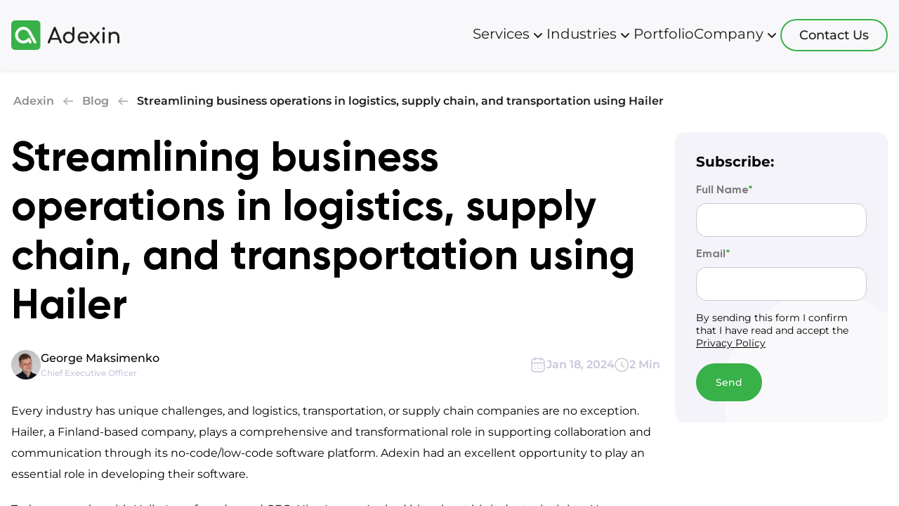

--- FILE ---
content_type: text/html; charset=UTF-8
request_url: https://adexin.com/blog/hailer-interview/
body_size: 56508
content:
<!DOCTYPE html><html dir="ltr" lang="en"><head><meta charSet="utf-8"/><meta http-equiv="x-ua-compatible" content="ie=edge"/><meta name="viewport" content="width=device-width, initial-scale=1, shrink-to-fit=no"/><meta name="generator" content="Gatsby 5.14.0"/><meta data-react-helmet="true" name="description" content="Learn more about how the modular work management platform improves logistics, supply chain, and transportation. See the case study on implementation."/><meta data-react-helmet="true" property="og:title" content="How Hailer has helped logistics, transportation, and supply chain - Adexin"/><meta data-react-helmet="true" property="og:description" content="Learn more about how the modular work management platform improves logistics, supply chain, and transportation. See the case study on implementation."/><meta data-react-helmet="true" property="og:image" content="https://images.ctfassets.net/lyp5g4h7vq5n/6J5XuezoRAz0BlbeeUkI7g/eeff76536d43d7ea8a3b3ad39a510b9e/6._Interview_with_our_client__v2.png"/><meta data-react-helmet="true" property="og:image:width" content="1000"/><meta data-react-helmet="true" property="og:image:height" content="535"/><meta data-react-helmet="true" property="og:url" content="https://adexin.com/blog/hailer-interview/"/><meta data-react-helmet="true" name="twitter:image:src" content="//images.ctfassets.net/lyp5g4h7vq5n/6J5XuezoRAz0BlbeeUkI7g/eeff76536d43d7ea8a3b3ad39a510b9e/6._Interview_with_our_client__v2.png"/><meta data-react-helmet="true" property="og:type" content="website"/><meta data-react-helmet="true" name="twitter:card" content="summary"/><style data-href="/styles.fdb5d5c82bfbc08585be.css" data-identity="gatsby-global-css">@font-face{font-display:swap;font-family:Montserrat;font-style:normal;font-weight:500;src:url(/static/montserrat-latin-500-normal-63b09632586acfb651b601c34e2355c6.woff2) format("woff2"),url(/static/montserrat-latin-500-normal-dc9466031ec251207907d2a101925a59.woff) format("woff")}@font-face{font-display:swap;font-family:Montserrat;font-style:normal;font-weight:300;src:url(/static/montserrat-latin-300-normal-6dab37123f42f46f633ad69b899d9431.woff2) format("woff2"),url(/static/montserrat-latin-300-normal-4defb7737b8c6fd9e9f948bda39a5685.woff) format("woff")}@font-face{font-display:swap;font-family:Montserrat;font-style:normal;font-weight:700;src:url(/static/montserrat-latin-700-normal-8ee112252f6bd5f0d5bd6de1932b4713.woff2) format("woff2"),url(/static/montserrat-latin-700-normal-f1715a34ee999e9315e6cf06dc9da9f4.woff) format("woff")}@font-face{font-display:swap;font-family:Montserrat;font-style:normal;font-weight:400;src:url(/static/montserrat-latin-400-normal-9ef09180105730e3cb92149072fb90b8.woff2) format("woff2"),url(/static/montserrat-latin-400-normal-b48c3d9a8c0a49c1c7b4227697f00c48.woff) format("woff")}@font-face{font-display:swap;font-family:Montserrat;font-style:normal;font-weight:600;src:url(/static/montserrat-latin-600-normal-4201798fe1a74331c39299f8888aa7cf.woff2) format("woff2"),url(/static/montserrat-latin-600-normal-002a67051dc399981892a5b415503d41.woff) format("woff")}@font-face{font-family:swiper-icons;font-style:normal;font-weight:400;src:url("data:application/font-woff;charset=utf-8;base64, [base64]//wADZ2x5ZgAAAywAAADMAAAD2MHtryVoZWFkAAABbAAAADAAAAA2E2+eoWhoZWEAAAGcAAAAHwAAACQC9gDzaG10eAAAAigAAAAZAAAArgJkABFsb2NhAAAC0AAAAFoAAABaFQAUGG1heHAAAAG8AAAAHwAAACAAcABAbmFtZQAAA/gAAAE5AAACXvFdBwlwb3N0AAAFNAAAAGIAAACE5s74hXjaY2BkYGAAYpf5Hu/j+W2+MnAzMYDAzaX6QjD6/4//Bxj5GA8AuRwMYGkAPywL13jaY2BkYGA88P8Agx4j+/8fQDYfA1AEBWgDAIB2BOoAeNpjYGRgYNBh4GdgYgABEMnIABJzYNADCQAACWgAsQB42mNgYfzCOIGBlYGB0YcxjYGBwR1Kf2WQZGhhYGBiYGVmgAFGBiQQkOaawtDAoMBQxXjg/wEGPcYDDA4wNUA2CCgwsAAAO4EL6gAAeNpj2M0gyAACqxgGNWBkZ2D4/wMA+xkDdgAAAHjaY2BgYGaAYBkGRgYQiAHyGMF8FgYHIM3DwMHABGQrMOgyWDLEM1T9/w8UBfEMgLzE////P/5//f/V/xv+r4eaAAeMbAxwIUYmIMHEgKYAYjUcsDAwsLKxc3BycfPw8jEQA/[base64]/uznmfPFBNODM2K7MTQ45YEAZqGP81AmGGcF3iPqOop0r1SPTaTbVkfUe4HXj97wYE+yNwWYxwWu4v1ugWHgo3S1XdZEVqWM7ET0cfnLGxWfkgR42o2PvWrDMBSFj/IHLaF0zKjRgdiVMwScNRAoWUoH78Y2icB/yIY09An6AH2Bdu/UB+yxopYshQiEvnvu0dURgDt8QeC8PDw7Fpji3fEA4z/PEJ6YOB5hKh4dj3EvXhxPqH/SKUY3rJ7srZ4FZnh1PMAtPhwP6fl2PMJMPDgeQ4rY8YT6Gzao0eAEA409DuggmTnFnOcSCiEiLMgxCiTI6Cq5DZUd3Qmp10vO0LaLTd2cjN4fOumlc7lUYbSQcZFkutRG7g6JKZKy0RmdLY680CDnEJ+UMkpFFe1RN7nxdVpXrC4aTtnaurOnYercZg2YVmLN/d/gczfEimrE/fs/bOuq29Zmn8tloORaXgZgGa78yO9/cnXm2BpaGvq25Dv9S4E9+5SIc9PqupJKhYFSSl47+Qcr1mYNAAAAeNptw0cKwkAAAMDZJA8Q7OUJvkLsPfZ6zFVERPy8qHh2YER+3i/BP83vIBLLySsoKimrqKqpa2hp6+jq6RsYGhmbmJqZSy0sraxtbO3sHRydnEMU4uR6yx7JJXveP7WrDycAAAAAAAH//wACeNpjYGRgYOABYhkgZgJCZgZNBkYGLQZtIJsFLMYAAAw3ALgAeNolizEKgDAQBCchRbC2sFER0YD6qVQiBCv/H9ezGI6Z5XBAw8CBK/m5iQQVauVbXLnOrMZv2oLdKFa8Pjuru2hJzGabmOSLzNMzvutpB3N42mNgZGBg4GKQYzBhYMxJLMlj4GBgAYow/P/PAJJhLM6sSoWKfWCAAwDAjgbRAAB42mNgYGBkAIIbCZo5IPrmUn0hGA0AO8EFTQAA")}:root{--swiper-theme-color:#007aff}:host{display:block;margin-left:auto;margin-right:auto;position:relative;z-index:1}.swiper{display:block;list-style:none;margin-left:auto;margin-right:auto;overflow:hidden;padding:0;position:relative;z-index:1}.swiper-vertical>.swiper-wrapper{flex-direction:column}.swiper-wrapper{box-sizing:content-box;display:flex;height:100%;position:relative;transition-property:transform;transition-timing-function:var(--swiper-wrapper-transition-timing-function,initial);width:100%;z-index:1}.swiper-android .swiper-slide,.swiper-ios .swiper-slide,.swiper-wrapper{transform:translateZ(0)}.swiper-horizontal{touch-action:pan-y}.swiper-vertical{touch-action:pan-x}.swiper-slide{display:block;flex-shrink:0;height:100%;position:relative;transition-property:transform;width:100%}.swiper-slide-invisible-blank{visibility:hidden}.swiper-autoheight,.swiper-autoheight .swiper-slide{height:auto}.swiper-autoheight .swiper-wrapper{align-items:flex-start;transition-property:transform,height}.swiper-backface-hidden .swiper-slide{-webkit-backface-visibility:hidden;backface-visibility:hidden;transform:translateZ(0)}.swiper-3d.swiper-css-mode .swiper-wrapper{perspective:1200px}.swiper-3d .swiper-wrapper{transform-style:preserve-3d}.swiper-3d{perspective:1200px}.swiper-3d .swiper-cube-shadow,.swiper-3d .swiper-slide{transform-style:preserve-3d}.swiper-css-mode>.swiper-wrapper{-ms-overflow-style:none;overflow:auto;scrollbar-width:none}.swiper-css-mode>.swiper-wrapper::-webkit-scrollbar{display:none}.swiper-css-mode>.swiper-wrapper>.swiper-slide{scroll-snap-align:start start}.swiper-css-mode.swiper-horizontal>.swiper-wrapper{scroll-snap-type:x mandatory}.swiper-css-mode.swiper-vertical>.swiper-wrapper{scroll-snap-type:y mandatory}.swiper-css-mode.swiper-free-mode>.swiper-wrapper{scroll-snap-type:none}.swiper-css-mode.swiper-free-mode>.swiper-wrapper>.swiper-slide{scroll-snap-align:none}.swiper-css-mode.swiper-centered>.swiper-wrapper:before{content:"";flex-shrink:0;order:9999}.swiper-css-mode.swiper-centered>.swiper-wrapper>.swiper-slide{scroll-snap-align:center center;scroll-snap-stop:always}.swiper-css-mode.swiper-centered.swiper-horizontal>.swiper-wrapper>.swiper-slide:first-child{-webkit-margin-start:var(--swiper-centered-offset-before);margin-inline-start:var(--swiper-centered-offset-before)}.swiper-css-mode.swiper-centered.swiper-horizontal>.swiper-wrapper:before{height:100%;min-height:1px;width:var(--swiper-centered-offset-after)}.swiper-css-mode.swiper-centered.swiper-vertical>.swiper-wrapper>.swiper-slide:first-child{-webkit-margin-before:var(--swiper-centered-offset-before);margin-block-start:var(--swiper-centered-offset-before)}.swiper-css-mode.swiper-centered.swiper-vertical>.swiper-wrapper:before{height:var(--swiper-centered-offset-after);min-width:1px;width:100%}.swiper-3d .swiper-slide-shadow,.swiper-3d .swiper-slide-shadow-bottom,.swiper-3d .swiper-slide-shadow-left,.swiper-3d .swiper-slide-shadow-right,.swiper-3d .swiper-slide-shadow-top{height:100%;left:0;pointer-events:none;position:absolute;top:0;width:100%;z-index:10}.swiper-3d .swiper-slide-shadow{background:rgba(0,0,0,.15)}.swiper-3d .swiper-slide-shadow-left{background-image:linear-gradient(270deg,rgba(0,0,0,.5),transparent)}.swiper-3d .swiper-slide-shadow-right{background-image:linear-gradient(90deg,rgba(0,0,0,.5),transparent)}.swiper-3d .swiper-slide-shadow-top{background-image:linear-gradient(0deg,rgba(0,0,0,.5),transparent)}.swiper-3d .swiper-slide-shadow-bottom{background-image:linear-gradient(180deg,rgba(0,0,0,.5),transparent)}.swiper-lazy-preloader{border:4px solid var(--swiper-preloader-color,var(--swiper-theme-color));border-radius:50%;border-top:4px solid transparent;box-sizing:border-box;height:42px;left:50%;margin-left:-21px;margin-top:-21px;position:absolute;top:50%;transform-origin:50%;width:42px;z-index:10}.swiper-watch-progress .swiper-slide-visible .swiper-lazy-preloader,.swiper:not(.swiper-watch-progress) .swiper-lazy-preloader{animation:swiper-preloader-spin 1s linear infinite}.swiper-lazy-preloader-white{--swiper-preloader-color:#fff}.swiper-lazy-preloader-black{--swiper-preloader-color:#000}@keyframes swiper-preloader-spin{0%{transform:rotate(0deg)}to{transform:rotate(1turn)}}:root{--swiper-navigation-size:44px}.swiper-button-next,.swiper-button-prev{align-items:center;color:var(--swiper-navigation-color,var(--swiper-theme-color));cursor:pointer;display:flex;height:var(--swiper-navigation-size);justify-content:center;margin-top:calc(0px - var(--swiper-navigation-size)/2);position:absolute;top:var(--swiper-navigation-top-offset,50%);width:calc(var(--swiper-navigation-size)/44*27);z-index:10}.swiper-button-next.swiper-button-disabled,.swiper-button-prev.swiper-button-disabled{cursor:auto;opacity:.35;pointer-events:none}.swiper-button-next.swiper-button-hidden,.swiper-button-prev.swiper-button-hidden{cursor:auto;opacity:0;pointer-events:none}.swiper-navigation-disabled .swiper-button-next,.swiper-navigation-disabled .swiper-button-prev{display:none!important}.swiper-button-next svg,.swiper-button-prev svg{height:100%;-o-object-fit:contain;object-fit:contain;transform-origin:center;width:100%}.swiper-rtl .swiper-button-next svg,.swiper-rtl .swiper-button-prev svg{transform:rotate(180deg)}.swiper-button-prev,.swiper-rtl .swiper-button-next{left:var(--swiper-navigation-sides-offset,10px);right:auto}.swiper-button-lock{display:none}.swiper-button-next:after,.swiper-button-prev:after{font-family:swiper-icons;font-size:var(--swiper-navigation-size);font-variant:normal;letter-spacing:0;line-height:1;text-transform:none!important}.swiper-button-prev:after,.swiper-rtl .swiper-button-next:after{content:"prev"}.swiper-button-next,.swiper-rtl .swiper-button-prev{left:auto;right:var(--swiper-navigation-sides-offset,10px)}.swiper-button-next:after,.swiper-rtl .swiper-button-prev:after{content:"next"}</style><style data-emotion="css-global 0"></style><style data-emotion="css-global 1c4k0wc">*,::before,::after{box-sizing:border-box;}html{-moz-tab-size:4;tab-size:4;}html{line-height:1.15;-webkit-text-size-adjust:100%;}body{margin:0;}hr{height:0;color:inherit;}abbr[title]{-webkit-text-decoration:underline dotted;text-decoration:underline dotted;}b,strong{font-weight:bolder;}code,kbd,samp,pre{font-family:ui-monospace,SFMono-Regular,Consolas,"Liberation Mono",Menlo,monospace;font-size:1em;}small{font-size:80%;}sub,sup{font-size:75%;line-height:0;position:relative;vertical-align:baseline;}sub{bottom:-0.25em;}sup{top:-0.5em;}table{text-indent:0;border-color:inherit;}button,input,optgroup,select,textarea{font-family:inherit;font-size:100%;line-height:1.15;margin:0;}button,select{text-transform:none;}button,[type="button"],[type="reset"],[type="submit"]{-webkit-appearance:button;}::-moz-focus-inner{border-style:none;padding:0;}:-moz-focusring{outline:1px dotted ButtonText;}:-moz-ui-invalid{box-shadow:none;}legend{padding:0;}progress{vertical-align:baseline;}::-webkit-inner-spin-button,::-webkit-outer-spin-button{height:auto;}[type="search"]{-webkit-appearance:textfield;outline-offset:-2px;}::-webkit-search-decoration{-webkit-appearance:none;}::-webkit-file-upload-button{-webkit-appearance:button;font:inherit;}summary{display:-webkit-box;display:-webkit-list-item;display:-ms-list-itembox;display:list-item;}body{font-family:Montserrat,system-ui,-apple-system,'Segoe UI',Roboto,Helvetica,Arial,sans-serif,'Apple Color Emoji','Segoe UI Emoji';}html,body,#___gatsby,#gatsby-focus-wrapper{height:100%;}#gatsby-focus-wrapper{display:-webkit-box;display:-webkit-flex;display:-ms-flexbox;display:flex;-webkit-flex-direction:column;-ms-flex-direction:column;flex-direction:column;overflow-x:hidden;scroll-behavior:smooth;}.grecaptcha-badge{visibility:hidden;}@media (max-width: 991.98px){h1{font-size:44px;}}@media (min-width: 992px) and (max-width: 1535.98px){h1{font-size:70px;}}@media (min-width: 1536px){h1{font-size:80px;}}@media (max-width: 991.98px){h2{font-size:36px;}}@media (min-width: 992px) and (max-width: 1535.98px){h2{font-size:45px;}}@media (min-width: 1536px){h2{font-size:60px;}}.content p{margin-top:0;}.content p:not(:last-child){margin-bottom:20px;}.content p:last-child{margin-bottom:0;}.content p[data-margin="before-list"]{margin-bottom:0px;}.content ul{padding-left:20px;}.content ol{padding-left:34px;}.content ul,.content ol{margin-top:0;}.content ul:not(:last-child),.content ol:not(:last-child){margin-bottom:20px;}.content p+br{margin-bottom:30px;}.content ol br{margin-top:0px;}.content br{margin-top:10px;}.content a{color:#1C1C1C;border-bottom:1px solid #1C1C1C;-webkit-transition:all 0.2s;transition:all 0.2s;margin-bottom:-1px;max-width:-webkit-max-content;max-width:-moz-max-content;max-width:max-content;-webkit-text-decoration:none;text-decoration:none;width:100%;font-weight:600;}.content a u{-webkit-text-decoration:none;text-decoration:none;}.content a:hover{border-color:transparent;}.content br{content:"";display:block;}.content >*~br{display:none;}@font-face{font-family:"Gilroy";src:local("Gilroy-Bold"),url("[data-uri]") format("woff2");font-weight:bold;font-style:normal;font-display:swap;}@font-face{font-family:"Gilroy";src:local("Gilroy-Regular"),url("/fonts/Gilroy/Gilroy-Regular.woff2") format("woff2");font-weight:normal;font-style:normal;font-display:swap;}@font-face{font-family:"Gotham Pro";src:local("GothamPro"),url("/fonts/GothamPro/GothamPro.woff2") format("woff2");font-weight:normal;font-style:normal;font-display:swap;}</style><style data-emotion="css 1r5nno3 cn3zlm q47xed 1i8hfmu 1t449gi 1gq4s0q 18egx2k 13b9gj2 1ewkeil 1k6141t 1kjgmy6 8v8xqu 19g1zq9 17h6tzp jymqli 1qj5iry ibgx23 kyor96 vubzsw 1fttcpj 1ekhr1b 46inm 1sgkboc 19o7f3b 9qwn0l 56vz3s x7newr 1ru7dzq 11uyf70 1g4lukx ngnh2j 17dxdad tszhqu xonw2d 1bbh3y1 1camsee m0xago dgvc9z t2ew1s xg839g 1kq1ohn wrqbg1 qbrz5l 7xmtk6 yz4h74 1eyilng v3h1n2 owwcen 15levhq 84o8rl 1v1mlyy ealyj5 yc5yhr 1e48cqp wejid6 1f40tov 8eou7r 12sk7k bjn8wh 462qil 88kh33 drynxu juwgpi m2u7ov t3dnfj 14vruga o4qsbl geawzj 1huv1ah fos3ut 1ylprak sbo6a8 1dj0jk7 1sxo90c y8zsau 1aw7flh 1nlulas 1eavaul 1vvz63x 11x4xwn 1di3ox 7b7t20 l7zx54 ob2483 hw72y0 b0tvka 1iaa0q2 s8huvp 1idzrs9 1mwo6ou 1huc4ir o171kl 1j6hy1k vorbk1 1l18ep3 sa9wor 1vikzqc 1k34n11 1bddnqg up15rl k44rsw 112v92c b7y6vu 8hhwg6">.css-1r5nno3{position:-webkit-sticky;position:sticky;-webkit-transition:0.3s;transition:0.3s;top:0;z-index:10;background-color:#F8F8FB;}@media (max-width: 1279.98px){.css-1r5nno3{box-shadow:0 12px 30px rgba(118, 118, 129, 0.15);}}@media (min-width: 1280px){.css-1r5nno3{box-shadow:rgba(0, 0, 0, 0.1) 0px 0.0625rem 0.375rem 0px;}}.css-cn3zlm{width:100%;padding-right:16px;padding-left:16px;display:-webkit-box;display:-webkit-flex;display:-ms-flexbox;display:flex;-webkit-box-pack:justify;-webkit-justify-content:space-between;justify-content:space-between;-webkit-align-items:center;-webkit-box-align:center;-ms-flex-align:center;align-items:center;gap:30px;}@media (min-width: 480px){.css-cn3zlm{margin-right:auto;margin-left:auto;}}@media (min-width: 480px) and (max-width: 767.98px){.css-cn3zlm{max-width:480px;}}@media (min-width: 768px) and (max-width: 991.98px){.css-cn3zlm{max-width:768px;}}@media (min-width: 992px) and (max-width: 1279.98px){.css-cn3zlm{max-width:992px;}}@media (min-width: 1280px) and (max-width: 1535.98px){.css-cn3zlm{max-width:1280px;}}@media (min-width: 1536px) and (max-width: 1651.98px){.css-cn3zlm{max-width:1536px;}}@media (min-width: 1652px){.css-cn3zlm{max-width:1652px;}}@media (max-width: 1279.98px){.css-cn3zlm{padding-left:0;padding-right:0;}}.css-q47xed{display:block;width:100%;}@media (max-width: 1279.98px){.css-q47xed{max-width:130px;max-height:35px;padding-left:16px;}}@media (min-width: 1280px){.css-q47xed{max-width:154px;max-height:46px;}}.css-q47xed div{width:100%;height:100%;display:-webkit-box;display:-webkit-flex;display:-ms-flexbox;display:flex;-webkit-box-pack:center;-ms-flex-pack:center;-webkit-justify-content:center;justify-content:center;-webkit-align-items:center;-webkit-box-align:center;-ms-flex-align:center;align-items:center;}.css-q47xed div svg{width:100%;height:100%;}@media (max-width: 1279.98px){.css-1i8hfmu{cursor:pointer;width:72px;height:58px;position:relative;background-color:transparent;border:none;padding:16px;display:-webkit-box;display:-webkit-flex;display:-ms-flexbox;display:flex;-webkit-align-items:center;-webkit-box-align:center;-ms-flex-align:center;align-items:center;}.css-1i8hfmu::before,.css-1i8hfmu::after{content:"";display:block;position:absolute;left:16px;right:16px;height:2px;background-color:#000;border-radius:2px;}.css-1i8hfmu::before{top:16px;}.css-1i8hfmu::after{bottom:16px;}}@media (min-width: 1280px){.css-1i8hfmu{display:none;}}@media (max-width: 1279.98px){.css-1t449gi{display:block;height:2px;width:100%;position:relative;}.css-1t449gi::before,.css-1t449gi::after{content:"";display:block;position:absolute;height:2px;}.css-1t449gi::before{width:57.5%;left:0;background-color:#000;}.css-1t449gi::after{width:30%;right:0;background-color:#38B148;}}@media (max-width: 479.98px){.css-1gq4s0q{position:absolute;left:0;top:100%;background:#fff;width:100%;z-index:-1;display:-webkit-box;display:-webkit-flex;display:-ms-flexbox;display:flex;-webkit-flex-direction:column;-ms-flex-direction:column;flex-direction:column;height:calc(100vh - 58px);overflow-y:auto;}.css-1gq4s0q::before{content:"";width:100vw;height:166px;position:fixed;background:linear-gradient(
        360deg,
        #ffffff 87.62%,
        rgba(255, 255, 255, 0.91875) 85.69%,
        rgba(255, 255, 255, 0) 100.19%
      );left:0;bottom:0;z-index:1000;}}@media (min-width: 480px) and (max-width: 767.98px){.css-1gq4s0q{position:absolute;left:0;top:100%;background:#fff;width:100%;z-index:-1;display:-webkit-box;display:-webkit-flex;display:-ms-flexbox;display:flex;-webkit-flex-direction:column;-ms-flex-direction:column;flex-direction:column;height:calc(100vh - 73px);overflow-y:auto;}.css-1gq4s0q::before{content:"";width:100vw;height:166px;position:fixed;background:linear-gradient(
        360deg,
        #ffffff 87.62%,
        rgba(255, 255, 255, 0.91875) 85.69%,
        rgba(255, 255, 255, 0) 100.19%
      );left:0;bottom:0;z-index:1000;}}@media (min-width: 768px) and (max-width: 1279.98px){.css-1gq4s0q{position:absolute;left:0;top:100%;background:#fff;width:100%;z-index:-1;display:-webkit-box;display:-webkit-flex;display:-ms-flexbox;display:flex;-webkit-flex-direction:column;-ms-flex-direction:column;flex-direction:column;height:calc(100vh - 73px);overflow-y:auto;}.css-1gq4s0q::before{content:"";width:100vw;height:166px;position:fixed;background:linear-gradient(
        360deg,
        #ffffff 87.62%,
        rgba(255, 255, 255, 0.91875) 85.69%,
        rgba(255, 255, 255, 0) 100.19%
      );left:0;bottom:0;z-index:1000;}}@media (min-width: 1280px){.css-1gq4s0q{display:-webkit-box;display:-webkit-flex;display:-ms-flexbox;display:flex;-webkit-box-pack:end;-ms-flex-pack:end;-webkit-justify-content:flex-end;justify-content:flex-end;-webkit-align-items:center;-webkit-box-align:center;-ms-flex-align:center;align-items:center;width:100%;}}@media (min-width: 1280px) and (max-width: 1535.98px){.css-1gq4s0q{max-width:950px;gap:72px;}}@media (min-width: 1536px){.css-1gq4s0q{max-width:1080px;gap:90px;}}@media (max-width: 1279.98px){.css-1gq4s0q{display:none;}}.css-18egx2k{display:-webkit-box;display:-webkit-flex;display:-ms-flexbox;display:flex;width:100%;}@media (max-width: 1279.98px){.css-18egx2k{background:#fff;-webkit-flex-direction:column;-ms-flex-direction:column;flex-direction:column;padding-bottom:40%;}}@media (min-width: 1280px) and (max-width: 1535.98px){.css-18egx2k{-webkit-box-pack:end;-ms-flex-pack:end;-webkit-justify-content:flex-end;justify-content:flex-end;gap:72px;}}@media (min-width: 1536px){.css-18egx2k{-webkit-box-pack:end;-ms-flex-pack:end;-webkit-justify-content:flex-end;justify-content:flex-end;gap:90px;}}.css-13b9gj2{display:-webkit-box;display:-webkit-flex;display:-ms-flexbox;display:flex;pointer-events:none;}@media (max-width: 1279.98px){.css-13b9gj2{-webkit-flex-direction:column;-ms-flex-direction:column;flex-direction:column;border-bottom:transparent;}.css-13b9gj2:first-of-type{padding-top:15px;}}@media (min-width: 1280px){.css-13b9gj2:hover .header-nav-sublist{max-height:700px;}}@media (min-width: 480px) and (max-width: 1279.98px){.css-13b9gj2{padding-top:8px;padding-bottom:8px;}}@media (min-width: 1280px) and (max-width: 1535.98px){.css-13b9gj2{padding-top:20px;padding-bottom:20px;}}@media (min-width: 1536px){.css-13b9gj2{padding-top:20px;padding-bottom:20px;}}.css-1ewkeil{background:none;display:-webkit-box;display:-webkit-flex;display:-ms-flexbox;display:flex;-webkit-box-pack:center;-ms-flex-pack:center;-webkit-justify-content:center;justify-content:center;gap:4px;border:none;text-align:start;-webkit-transition:0.5s;transition:0.5s;cursor:pointer;font-size:20px;line-height:24px;padding:0px;}@media (min-width: 1280px){.css-1ewkeil:hover>p{border-bottom:4px solid #38B148;}.css-1ewkeil:hover a p{padding-bottom:3px;border-bottom:1px solid transparent;}.css-1ewkeil:hover a p button p{border:none;}.css-1ewkeil:hover a p:hover{color:#38B148;border-bottom:1px solid #38B148;}}.css-1ewkeil p{border-bottom:4px solid transparent;}@media (max-width: 767.98px){.css-1ewkeil{max-width:480px;margin:0 auto;width:100%;padding-left:20px;padding-right:20px;}}@media (min-width: 768px) and (max-width: 991.98px){.css-1ewkeil{max-width:768px;margin:0 auto;width:100%;padding-left:20px;padding-right:20px;}}@media (max-width: 1279.98px){.css-1ewkeil{font-weight:700;color:#1C1C1C;padding:15px 16px;-webkit-text-decoration:none;text-decoration:none;padding:15px 16px;position:relative;display:-webkit-box;display:-webkit-flex;display:-ms-flexbox;display:flex;-webkit-align-items:center;-webkit-box-align:center;-ms-flex-align:center;align-items:center;gap:11px;font-size:20px;line-height:24px;width:-webkit-fit-content;width:-moz-fit-content;width:fit-content;margin:0;}}@media (min-width: 992px) and (max-width: 1279.98px){.css-1ewkeil{max-width:992px;margin:0 auto;line-height:28px;-webkit-align-items:center;-webkit-box-align:center;-ms-flex-align:center;align-items:center;}}@media (min-width: 1280px){.css-1ewkeil{color:#1C1C1C;-webkit-align-items:center;-webkit-box-align:center;-ms-flex-align:center;align-items:center;-webkit-text-decoration:none;text-decoration:none;}}@media (min-width: 1280px){.css-1ewkeil{position:relative;}.css-1ewkeil::after{content:"";position:absolute;-webkit-transition:0.5s;transition:0.5s;width:20px;height:20px;z-index:20;top:165%;display:inline-block;-webkit-transform:rotate(-135deg);-moz-transform:rotate(-135deg);-ms-transform:rotate(-135deg);transform:rotate(-135deg);left:44%;background-color:#fff;opacity:0;pointer-events:none;}}.css-1k6141t{margin:16px 0;}.css-1kjgmy6{overflow:hidden;width:100%;z-index:10;max-height:0;-webkit-transition:1s;transition:1s;}@media (max-width: 1279.98px){.css-1kjgmy6{max-height:0;-webkit-transition:max-height 0.5s ease-in-out;transition:max-height 0.5s ease-in-out;overflow:hidden;}}@media (min-width: 1280px){.css-1kjgmy6{border-radius:0 0 15px 15px;position:absolute;left:0;top:100%;box-shadow:0 12px 30px rgba(118, 118, 129, 0.15);background:#fff;}}.css-8v8xqu{width:100%;padding-right:16px;padding-left:16px;display:-webkit-box;display:-webkit-flex;display:-ms-flexbox;display:flex;gap:68px;}@media (min-width: 480px){.css-8v8xqu{margin-right:auto;margin-left:auto;}}@media (min-width: 480px) and (max-width: 767.98px){.css-8v8xqu{max-width:480px;}}@media (min-width: 768px) and (max-width: 991.98px){.css-8v8xqu{max-width:768px;}}@media (min-width: 992px) and (max-width: 1279.98px){.css-8v8xqu{max-width:992px;}}@media (min-width: 1280px) and (max-width: 1535.98px){.css-8v8xqu{max-width:1280px;}}@media (min-width: 1536px) and (max-width: 1651.98px){.css-8v8xqu{max-width:1536px;}}@media (min-width: 1652px){.css-8v8xqu{max-width:1652px;}}@media (max-width: 767.98px){.css-8v8xqu{padding-bottom:15px;-webkit-flex-direction:column;-ms-flex-direction:column;flex-direction:column;gap:24px;}}@media (min-width: 768px) and (max-width: 1279.98px){.css-8v8xqu{padding-bottom:15px;-webkit-flex-direction:column;-ms-flex-direction:column;flex-direction:column;gap:24px;}}@media (min-width: 1280px){.css-8v8xqu{max-width:1440px;padding:32px 87.5px;}}.css-19g1zq9{display:-webkit-box;display:-webkit-flex;display:-ms-flexbox;display:flex;-webkit-flex-direction:column;-ms-flex-direction:column;flex-direction:column;gap:30px;max-width:528px;}.css-17h6tzp{font-size:16px;-webkit-text-decoration:none;text-decoration:none;}@media (max-width: 767.98px){.css-17h6tzp{background:#fff;padding:8px;border-radius:8px;}}.css-jymqli{display:-webkit-box;display:-webkit-flex;display:-ms-flexbox;display:flex;-webkit-align-items:center;-webkit-box-align:center;-ms-flex-align:center;align-items:center;gap:8px;margin-bottom:8px;}.css-1qj5iry{width:48px;height:48px;display:-webkit-box;display:-webkit-flex;display:-ms-flexbox;display:flex;margin-bottom:0;-webkit-box-pack:center;-ms-flex-pack:center;-webkit-justify-content:center;justify-content:center;-webkit-align-items:center;-webkit-box-align:center;-ms-flex-align:center;align-items:center;}@media (max-width: 767.98px){.css-1qj5iry{width:32px;height:32px;}}.css-ibgx23{font-size:22px;line-height:24px;font-weight:700;margin:0;margin-bottom:0;color:#1c1c1c;}@media (max-width: 767.98px){.css-ibgx23{font-size:20px;line-height:24px;}}.css-ibgx23:hover{color:#38B148;}.css-kyor96{font-size:18px;line-height:22px;font-weight:500;color:#4f4f59;padding-left:56px;margin:0;}@media (max-width: 767.98px){.css-kyor96{font-size:14px;line-height:18px;padding-left:42px;}}.css-vubzsw{width:1px;height:100dvh;max-height:360px;background:#e4e4e4;display:block;}@media (max-width: 767.98px){.css-vubzsw{display:none;}}@media (min-width: 768px) and (max-width: 1279.98px){.css-vubzsw{display:none;}}.css-1fttcpj{display:-webkit-box;display:-webkit-flex;display:-ms-flexbox;display:flex;-webkit-flex-direction:column;-ms-flex-direction:column;flex-direction:column;}.css-1ekhr1b{position:relative;width:-webkit-fit-content;width:-moz-fit-content;width:fit-content;margin-bottom:20px;}@media (max-width: 1279.98px){.css-1ekhr1b{display:-webkit-box;display:-webkit-flex;display:-ms-flexbox;display:flex;-webkit-align-items:center;-webkit-box-align:center;-ms-flex-align:center;align-items:center;-webkit-box-pack:justify;-webkit-justify-content:space-between;justify-content:space-between;width:100%;}}.css-46inm{position:relative;width:-webkit-fit-content;width:-moz-fit-content;width:fit-content;}.css-1sgkboc{font-size:22px;line-height:24px;font-weight:600;margin:0;color:#1c1c1c;}.css-19o7f3b{display:block;position:absolute;top:-2px;right:-8px;width:6px;height:6px;border-radius:50%;background-color:#38b148;pointer-events:none;}.css-9qwn0l{background:none;border:none;width:24px;height:24px;display:-webkit-box;display:-webkit-flex;display:-ms-flexbox;display:flex;-webkit-box-pack:center;-ms-flex-pack:center;-webkit-justify-content:center;justify-content:center;-webkit-align-items:center;-webkit-box-align:center;-ms-flex-align:center;align-items:center;padding:0;}@media (min-width: 1280px){.css-9qwn0l{display:none;}}.css-56vz3s{-webkit-transform:rotate(0deg);-moz-transform:rotate(0deg);-ms-transform:rotate(0deg);transform:rotate(0deg);-webkit-transition:-webkit-transform 0.3s ease-in-out;transition:transform 0.3s ease-in-out;}.css-x7newr{overflow:hidden;width:100%;z-index:10;max-height:0;-webkit-transition:1s;transition:1s;}@media (max-width: 1279.98px){.css-x7newr{max-height:0;-webkit-transition:max-height 0.5s ease-in-out;transition:max-height 0.5s ease-in-out;overflow:hidden;}}@media (min-width: 1280px){.css-x7newr{border-radius:0 0 15px 15px;position:absolute;left:0;top:100%;box-shadow:0 12px 30px rgba(118, 118, 129, 0.15);background:#fff;}.css-x7newr:hover .header-absolute-buttons{opacity:1;-webkit-transition:opacity 0.7s;transition:opacity 0.7s;}.css-x7newr a{opacity:0;pointer-events:none;}}.css-1ru7dzq{display:-webkit-box;display:-webkit-flex;display:-ms-flexbox;display:flex;-webkit-flex-direction:column;-ms-flex-direction:column;flex-direction:column;-webkit-box-flex-wrap:wrap;-webkit-flex-wrap:wrap;-ms-flex-wrap:wrap;flex-wrap:wrap;max-height:351px;max-width:248px;gap:18px 40px;}@media (max-width: 767.98px){.css-1ru7dzq{max-height:100%;max-width:100%;-webkit-box-flex-wrap:nowrap;-webkit-flex-wrap:nowrap;-ms-flex-wrap:nowrap;flex-wrap:nowrap;}}.css-11uyf70{font-size:16px;-webkit-text-decoration:none;text-decoration:none;max-width:300px;}.css-1g4lukx{font-size:18px;line-height:22px;font-weight:500;margin:0;color:#8b8b95;box-sizing:border-box;border:1px solid transparent;width:-webkit-fit-content;width:-moz-fit-content;width:fit-content;}@media (max-width: 767.98px){.css-1g4lukx{font-size:16px;line-height:20px;}}.css-1g4lukx:hover{color:#38B148;border-bottom:1px solid #38B148;}.css-ngnh2j{position:absolute;z-index:1000;top:132px;opacity:0;pointer-events:none;-webkit-transition:opacity 0.7s;transition:opacity 0.7s;}.css-ngnh2j:hover{color:#38B148;border-bottom:1px solid none;}.css-17dxdad{display:inline-block;font-size:18px;font-weight:500;line-height:1.2;text-align:center;-webkit-text-decoration:none;text-decoration:none;vertical-align:middle;cursor:pointer;-webkit-user-select:none;-moz-user-select:none;-ms-user-select:none;user-select:none;padding:18px 30px;border-radius:99px;-webkit-transition:0.3s;transition:0.3s;color:#1C1C1C;background-color:transparent;border:2px solid #38B148;white-space:nowrap;display:block;font-size:18px;line-height:22px;}@media (hover: hover){.css-17dxdad:hover{-webkit-text-decoration:none;text-decoration:none;}}.css-17dxdad:disabled,.css-17dxdad.disabled,fieldset:disabled .css-17dxdad{pointer-events:none;opacity:0.65;}@media (hover: hover){.css-17dxdad:hover{color:#fff;background-color:#38B148;}}@media (max-width: 1279.98px){.css-17dxdad{max-width:156px;width:100%;margin:0 auto;position:fixed;bottom:40px;z-index:1000;-webkit-align-self:center;-ms-flex-item-align:center;align-self:center;padding:18px;}}@media (min-width: 1280px) and (max-width: 1535.98px){.css-17dxdad{padding:10px 25px;}}@media (min-width: 1536px){.css-17dxdad{padding:10px 25px;}}.css-tszhqu{padding-top:30px;padding-bottom:30px;}.css-xonw2d{width:100%;padding-right:16px;padding-left:16px;}@media (min-width: 480px){.css-xonw2d{margin-right:auto;margin-left:auto;}}@media (min-width: 480px) and (max-width: 767.98px){.css-xonw2d{max-width:480px;}}@media (min-width: 768px) and (max-width: 991.98px){.css-xonw2d{max-width:768px;}}@media (min-width: 992px) and (max-width: 1279.98px){.css-xonw2d{max-width:992px;}}@media (min-width: 1280px) and (max-width: 1535.98px){.css-xonw2d{max-width:1280px;}}@media (min-width: 1536px) and (max-width: 1651.98px){.css-xonw2d{max-width:1536px;}}@media (min-width: 1652px){.css-xonw2d{max-width:1652px;}}.css-1bbh3y1{display:-webkit-box;display:-webkit-flex;display:-ms-flexbox;display:flex;-webkit-box-flex-wrap:wrap;-webkit-flex-wrap:wrap;-ms-flex-wrap:wrap;flex-wrap:wrap;-webkit-align-items:center;-webkit-box-align:center;-ms-flex-align:center;align-items:center;margin-left:-10px;margin-right:-10px;margin-bottom:30px;margin-top:0;padding-left:0;list-style:none;}.css-1camsee{display:-webkit-box;display:-webkit-flex;display:-ms-flexbox;display:flex;-webkit-align-items:center;-webkit-box-align:center;-ms-flex-align:center;align-items:center;-webkit-text-decoration:none;text-decoration:none;font-weight:600;padding:5px 13px;position:relative;color:#8D8D8D;padding-right:27px;}.css-1camsee::before{content:"";position:absolute;top:50%;right:4.5px;border:solid #BBBBBB;border-width:0 2px 2px 0;display:block;width:calc(12px * 0.7);height:calc(12px * 0.7);-webkit-transform:translateY(-50%) rotate(135deg);-moz-transform:translateY(-50%) rotate(135deg);-ms-transform:translateY(-50%) rotate(135deg);transform:translateY(-50%) rotate(135deg);-webkit-transition:0.3s;transition:0.3s;}.css-1camsee::after{content:"";position:absolute;top:50%;right:-7px;-webkit-transform:translate(-50%, -50%);-moz-transform:translate(-50%, -50%);-ms-transform:translate(-50%, -50%);transform:translate(-50%, -50%);width:14px;height:2px;background-color:#BBBBBB;-webkit-transition:0.3s;transition:0.3s;}.css-m0xago{display:-webkit-box;display:-webkit-flex;display:-ms-flexbox;display:flex;-webkit-align-items:center;-webkit-box-align:center;-ms-flex-align:center;align-items:center;-webkit-text-decoration:none;text-decoration:none;font-weight:600;padding:5px 13px;position:relative;color:#1C1C1C;}.css-dgvc9z{width:100%;padding-right:16px;padding-left:16px;display:-webkit-box;display:-webkit-flex;display:-ms-flexbox;display:flex;position:relative;gap:30px;}@media (min-width: 480px){.css-dgvc9z{margin-right:auto;margin-left:auto;}}@media (min-width: 480px) and (max-width: 767.98px){.css-dgvc9z{max-width:480px;}}@media (min-width: 768px) and (max-width: 991.98px){.css-dgvc9z{max-width:768px;}}@media (min-width: 992px) and (max-width: 1279.98px){.css-dgvc9z{max-width:992px;}}@media (min-width: 1280px) and (max-width: 1535.98px){.css-dgvc9z{max-width:1280px;}}@media (min-width: 1536px) and (max-width: 1651.98px){.css-dgvc9z{max-width:1536px;}}@media (min-width: 1652px){.css-dgvc9z{max-width:1652px;}}@media (max-width: 1279.98px){.css-dgvc9z{-webkit-flex-direction:column;-ms-flex-direction:column;flex-direction:column;}}@media (min-width: 1280px){.css-dgvc9z{-webkit-flex-direction:row-reverse;-ms-flex-direction:row-reverse;flex-direction:row-reverse;-webkit-box-pack:justify;-webkit-justify-content:space-between;justify-content:space-between;}}@media (max-width: 1279.98px){.css-t2ew1s{width:100%;display:contents;}}@media (min-width: 1280px){.css-t2ew1s{display:-webkit-box;display:-webkit-flex;display:-ms-flexbox;display:flex;-webkit-flex-direction:column;-ms-flex-direction:column;flex-direction:column;gap:47px;}}@media (min-width: 1280px) and (max-width: 1535.98px){.css-t2ew1s{max-width:303px;min-width:303px;width:100%;}}@media (min-width: 1536px){.css-t2ew1s{min-width:379px;max-width:379px;width:100%;}}@media (max-width: 1279.98px){.css-xg839g{gap:40px;display:contents;}}@media (min-width: 1280px){.css-xg839g{position:-webkit-sticky;position:sticky;display:-webkit-box;display:-webkit-flex;display:-ms-flexbox;display:flex;-webkit-flex-direction:column;-ms-flex-direction:column;flex-direction:column;}}@media (min-width: 1280px) and (max-width: 1535.98px){.css-xg839g{top:120px;gap:20px;}}@media (min-width: 1536px){.css-xg839g{top:140px;gap:30px;}}.css-1kq1ohn{background:#F3F3F9;position:relative;padding:30px;border-radius:15px;min-height:231px;}@media (max-width: 1279.98px){.css-1kq1ohn{-webkit-order:3;-ms-flex-order:3;order:3;}}.css-wrqbg1{position:relative;z-index:2;}.css-qbrz5l{font-weight:bold;color:#000;}@media (max-width: 1535.98px){.css-qbrz5l{font-size:20px;line-height:25px;margin-bottom:18px;}}@media (min-width: 1536px){.css-qbrz5l{font-size:24px;line-height:31px;margin-bottom:30px;}}.css-7xmtk6{font-size:16px;line-height:20px;background-color:#fff;padding-right:15px;border:1px solid #CACACA;border-radius:15px;width:100%;resize:vertical;color:#000;margin-bottom:15px;}.css-7xmtk6::-webkit-input-placeholder{color:#b2b2b2;}.css-7xmtk6::-moz-placeholder{color:#b2b2b2;}.css-7xmtk6:-ms-input-placeholder{color:#b2b2b2;}.css-7xmtk6::placeholder{color:#b2b2b2;}.css-7xmtk6:focus-visible{outline:none;}@media (max-width: 991.98px){.css-7xmtk6{padding-left:20px;padding-top:10px;padding-bottom:10px;height:44px;}}@media (min-width: 992px){.css-7xmtk6{padding-left:20px;padding-top:13px;padding-bottom:13px;}}.css-yz4h74{margin-bottom:10px;font-size:16px;font-family:Gilroy,system-ui,-apple-system,'Segoe UI',Roboto,Helvetica,Arial,sans-serif,'Apple Color Emoji','Segoe UI Emoji';font-weight:600;color:#7e7e7e;}.css-yz4h74>span{color:rgba(56, 176, 72, 1);}.css-1eyilng{color:#000;}@media (max-width: 1535.98px){.css-1eyilng{font-size:14px;line-height:18px;margin-bottom:20px;}}@media (min-width: 1536px){.css-1eyilng{font-size:16px;line-height:20px;margin-bottom:20px;}}.css-1eyilng a{color:black;}.css-v3h1n2{display:inline-block;font-size:18px;font-weight:500;line-height:1.2;text-align:center;-webkit-text-decoration:none;text-decoration:none;vertical-align:middle;cursor:pointer;-webkit-user-select:none;-moz-user-select:none;-ms-user-select:none;user-select:none;padding:18px 30px;border-radius:99px;-webkit-transition:0.3s;transition:0.3s;color:#fff;background-color:#38B148;border:2px solid #38B148;display:-webkit-box;display:-webkit-flex;display:-ms-flexbox;display:flex;-webkit-box-pack:center;-ms-flex-pack:center;-webkit-justify-content:center;justify-content:center;-webkit-align-items:center;-webkit-box-align:center;-ms-flex-align:center;align-items:center;background:#38B148;font-weight:500;-webkit-text-decoration:none;text-decoration:none;width:-webkit-min-content;width:-moz-min-content;width:min-content;white-space:nowrap;z-index:2;position:relative;color:#fff;}@media (hover: hover){.css-v3h1n2:hover{-webkit-text-decoration:none;text-decoration:none;}}.css-v3h1n2:disabled,.css-v3h1n2.disabled,fieldset:disabled .css-v3h1n2{pointer-events:none;opacity:0.65;}@media (hover: hover){.css-v3h1n2:hover{color:#fff;background-color:#38B148;}}@media (max-width: 991.98px){.css-v3h1n2{padding:20px 32px;border-radius:40px;line-height:22px;font-size:18px;}}@media (min-width: 992px) and (max-width: 1279.98px){.css-v3h1n2{padding:16px 26px;border-radius:32px;line-height:18px;font-size:14px;}}@media (min-width: 1280px) and (max-width: 1535.98px){.css-v3h1n2{padding:16px 26px;border-radius:32px;line-height:18px;font-size:14px;}}@media (min-width: 1536px){.css-v3h1n2{padding:20px 32px;border-radius:40px;line-height:22px;font-size:18px;}}.css-owwcen >svg{position:absolute;bottom:-100px;right:-50px;width:285px;height:285px;z-index:1;}.css-owwcen >svg >g >path{opacity:0.5;fill:#fff;}.css-owwcen >svg >path{opacity:0.5;fill:#fff;}.css-15levhq div.gatsby-image-wrapper{border-radius:15px;}.css-15levhq p+p{margin-top:20px;}@media (max-width: 1279.98px){.css-15levhq{width:100%;}.css-15levhq p+section,.css-15levhq ul+section,.css-15levhq ol+section{margin:40px 0;}.css-15levhq h1+section,.css-15levhq h2+section,.css-15levhq h3+section,.css-15levhq h4+section,.css-15levhq h5+section,.css-15levhq h6+section{margin:40px 0 40px 0;}.css-15levhq h1+ul,.css-15levhq h2+ul,.css-15levhq h3+ul,.css-15levhq h4+ul,.css-15levhq h5+ul,.css-15levhq h6+ul,.css-15levhq h1+ol,.css-15levhq h2+ol,.css-15levhq h3+ol,.css-15levhq h4+ol,.css-15levhq h5+ol,.css-15levhq h6+ol{margin-top:0px;}.css-15levhq li>p{margin-top:0!important;}.css-15levhq section+h2,.css-15levhq ul+h2,.css-15levhq ol+h2{padding-top:20px!important;}.css-15levhq section+h3,.css-15levhq ul+h3,.css-15levhq ol+h3{padding-top:10px!important;}.css-15levhq section+h4,.css-15levhq ul+h4,.css-15levhq ol+h4{padding-top:0!important;}}@media (min-width: 1280px) and (max-width: 1535.98px){.css-15levhq{width:74%;}.css-15levhq p+section,.css-15levhq ul+section,.css-15levhq ol+section{margin:40px 0;}.css-15levhq h1+section,.css-15levhq h2+section,.css-15levhq h3+section,.css-15levhq h4+section,.css-15levhq h5+section,.css-15levhq h6+section{margin:40px 0 40px 0;}.css-15levhq h1+ul,.css-15levhq h2+ul,.css-15levhq h3+ul,.css-15levhq h4+ul,.css-15levhq h5+ul,.css-15levhq h6+ul,.css-15levhq h1+ol,.css-15levhq h2+ol,.css-15levhq h3+ol,.css-15levhq h4+ol,.css-15levhq h5+ol,.css-15levhq h6+ol{margin-top:0px;}.css-15levhq li>p{margin-top:0!important;}.css-15levhq section+h2,.css-15levhq ul+h2,.css-15levhq ol+h2{padding-top:20px!important;}.css-15levhq section+h3,.css-15levhq ul+h3,.css-15levhq ol+h3{padding-top:10px!important;}.css-15levhq section+h4,.css-15levhq ul+h4,.css-15levhq ol+h4{padding-top:0!important;}}@media (min-width: 1536px) and (max-width: 1651.98px){.css-15levhq{width:73.1%;}.css-15levhq p+section,.css-15levhq ul+section,.css-15levhq ol+section{margin:40px 0;}.css-15levhq h1+section,.css-15levhq h2+section,.css-15levhq h3+section,.css-15levhq h4+section,.css-15levhq h5+section,.css-15levhq h6+section{margin:40px 0 40px 0;}.css-15levhq h1+ul,.css-15levhq h2+ul,.css-15levhq h3+ul,.css-15levhq h4+ul,.css-15levhq h5+ul,.css-15levhq h6+ul,.css-15levhq h1+ol,.css-15levhq h2+ol,.css-15levhq h3+ol,.css-15levhq h4+ol,.css-15levhq h5+ol,.css-15levhq h6+ol{margin-top:0px;}.css-15levhq li>p{margin-top:0!important;}.css-15levhq section+h2,.css-15levhq ul+h2,.css-15levhq ol+h2{padding-top:20px!important;}.css-15levhq section+h3,.css-15levhq ul+h3,.css-15levhq ol+h3{padding-top:10px!important;}.css-15levhq section+h4,.css-15levhq ul+h4,.css-15levhq ol+h4{padding-top:0!important;}}@media (min-width: 1652px){.css-15levhq{width:73.1%;}.css-15levhq p+section,.css-15levhq ul+section,.css-15levhq ol+section{margin:40px 0;}.css-15levhq h1+section,.css-15levhq h2+section,.css-15levhq h3+section,.css-15levhq h4+section,.css-15levhq h5+section,.css-15levhq h6+section{margin:40px 0 40px 0;}.css-15levhq h1+ul,.css-15levhq h2+ul,.css-15levhq h3+ul,.css-15levhq h4+ul,.css-15levhq h5+ul,.css-15levhq h6+ul,.css-15levhq h1+ol,.css-15levhq h2+ol,.css-15levhq h3+ol,.css-15levhq h4+ol,.css-15levhq h5+ol,.css-15levhq h6+ol{margin-top:0px;}.css-15levhq li>p{margin-top:0!important;}.css-15levhq section+h2,.css-15levhq ul+h2,.css-15levhq ol+h2{padding-top:20px!important;}.css-15levhq section+h3,.css-15levhq ul+h3,.css-15levhq ol+h3{padding-top:10px!important;}.css-15levhq section+h4,.css-15levhq ul+h4,.css-15levhq ol+h4{padding-top:0!important;}}.css-84o8rl{font-family:Gilroy,system-ui,-apple-system,'Segoe UI',Roboto,Helvetica,Arial,sans-serif,'Apple Color Emoji','Segoe UI Emoji';font-weight:bold;line-height:1;padding-top:0;margin-top:0;line-height:110%;margin-bottom:30px;}@media (max-width: 991.98px){.css-84o8rl{font-size:44px;}}@media (min-width: 992px) and (max-width: 1535.98px){.css-84o8rl{font-size:70px;}}@media (min-width: 1536px){.css-84o8rl{font-size:80px;}}@media (max-width: 991.98px){.css-84o8rl{font-size:44px;line-height:50px;}}@media (min-width: 992px){.css-84o8rl{font-size:60px;line-height:70px;}}.css-1v1mlyy{display:-webkit-box;display:-webkit-flex;display:-ms-flexbox;display:flex;-webkit-flex-direction:row-reverse;-ms-flex-direction:row-reverse;flex-direction:row-reverse;-webkit-box-pack:justify;-webkit-justify-content:space-between;justify-content:space-between;}.css-ealyj5{display:-webkit-box;display:-webkit-flex;display:-ms-flexbox;display:flex;-webkit-box-flex-wrap:wrap;-webkit-flex-wrap:wrap;-ms-flex-wrap:wrap;flex-wrap:wrap;}@media (max-width: 991.98px){.css-ealyj5{gap:21px;width:100%;-webkit-align-items:baseline;-webkit-box-align:baseline;-ms-flex-align:baseline;align-items:baseline;-webkit-box-pack:end;-ms-flex-pack:end;-webkit-justify-content:flex-end;justify-content:flex-end;}}@media (min-width: 992px) and (max-width: 1279.98px){.css-ealyj5{gap:26px;}}@media (min-width: 1280px) and (max-width: 1535.98px){.css-ealyj5{gap:32px;}}@media (min-width: 1536px){.css-ealyj5{gap:40px;}}.css-yc5yhr{display:-webkit-box;display:-webkit-flex;display:-ms-flexbox;display:flex;gap:10px;font-weight:600;text-transform:capitalize;color:#c6c6db;-webkit-align-items:center;-webkit-box-align:center;-ms-flex-align:center;align-items:center;font-size:16px;line-height:34px;}@media (max-width: 767.98px){.css-yc5yhr svg{display:none;}}@media (max-width: 1279.98px){.css-yc5yhr:nth-child(2){display:none;}}.css-1e48cqp{display:-webkit-box;display:-webkit-flex;display:-ms-flexbox;display:flex;}@media (max-width: 1535.98px){.css-1e48cqp{-webkit-flex-direction:row;-ms-flex-direction:row;flex-direction:row;-webkit-box-flex-wrap:wrap;-webkit-flex-wrap:wrap;-ms-flex-wrap:wrap;flex-wrap:wrap;gap:15px;}}@media (min-width: 1536px){.css-1e48cqp{-webkit-flex-direction:row;-ms-flex-direction:row;flex-direction:row;gap:25px;}}.css-wejid6{-webkit-text-decoration:none;text-decoration:none;color:inherit;display:-webkit-box;display:-webkit-flex;display:-ms-flexbox;display:flex;-webkit-align-items:center;-webkit-box-align:center;-ms-flex-align:center;align-items:center;width:-webkit-max-content;width:-moz-max-content;width:max-content;}@media (max-width: 991.98px){.css-wejid6{gap:15px;}}@media (min-width: 992px) and (max-width: 1279.98px){.css-wejid6{gap:15px;}}@media (min-width: 1280px) and (max-width: 1535.98px){.css-wejid6{gap:15px;}}@media (min-width: 1536px){.css-wejid6{gap:15px;}}.css-1f40tov{position:relative;}@media (max-width: 1279.98px){.css-1f40tov{display:none;}}@media (min-width: 1280px){.css-1f40tov{display:block;}}.css-8eou7r{background-color:#e5e5e5;overflow:hidden;border-radius:50%!important;display:inline-block;position:relative;z-index:4;}@media (max-width: 991.98px){.css-8eou7r{width:42px;height:42px;}}@media (min-width: 992px) and (max-width: 1279.98px){.css-8eou7r{width:42px;height:42px;}}@media (min-width: 1280px) and (max-width: 1535.98px){.css-8eou7r{width:42px;height:42px;}}@media (min-width: 1536px){.css-8eou7r{width:42px;height:42px;}}.css-12sk7k{display:-webkit-box;display:-webkit-flex;display:-ms-flexbox;display:flex;}@media (max-width: 1279.98px){.css-12sk7k{-webkit-flex-direction:column;-ms-flex-direction:column;flex-direction:column;gap:11px;}}@media (min-width: 1280px){.css-12sk7k{-webkit-flex-direction:row;-ms-flex-direction:row;flex-direction:row;-webkit-align-items:center;-webkit-box-align:center;-ms-flex-align:center;align-items:center;gap:15px;}}.css-bjn8wh{position:relative;}.css-462qil{display:block;font-weight:500;font-size:16px;line-height:120%;margin-bottom:5px;}.css-462qil>span{padding:4px 10px;background-color:#def4e1;font-size:12px;border-radius:5px;margin-left:8px;}.css-88kh33{display:block;font-weight:500;color:#c6c6db;font-size:12px;line-height:120%;}.css-drynxu{white-space:pre-wrap;word-wrap:break-word;font-size:16px;line-height:30px;margin-top:5px;margin-bottom:0;}.css-drynxu+ul,.css-drynxu+ol{margin-top:0px;}.css-drynxu+div{margin-top:20px;}.css-drynxu:first-child{margin-top:30px;}.css-drynxu:last-child{margin-bottom:0;}.css-drynxu >u{word-wrap:break-word;}.css-juwgpi{font-family:Gilroy,system-ui,-apple-system,'Segoe UI',Roboto,Helvetica,Arial,sans-serif,'Apple Color Emoji','Segoe UI Emoji';font-weight:bold;line-height:1;line-height:1;margin-top:0;scroll-margin-top:80px;scroll-snap-margin-top:80px;margin-bottom:20px;font-family:Montserrat,system-ui,-apple-system,'Segoe UI',Roboto,Helvetica,Arial,sans-serif,'Apple Color Emoji','Segoe UI Emoji';}@media (max-width: 991.98px){.css-juwgpi{font-size:44px;}}@media (min-width: 992px) and (max-width: 1535.98px){.css-juwgpi{font-size:70px;}}@media (min-width: 1536px){.css-juwgpi{font-size:80px;}}.css-juwgpi:first-child{padding-top:30px;}.css-juwgpi:not(:first-child){padding-top:30px;}@media (max-width: 991.98px){.css-juwgpi{font-size:28px;line-height:30px;}}@media (min-width: 992px) and (max-width: 1279.98px){.css-juwgpi{font-size:28px;line-height:30px;}}@media (min-width: 1280px) and (max-width: 1535.98px){.css-juwgpi{font-size:28px;line-height:30px;}}@media (min-width: 1536px){.css-juwgpi{font-size:28px;line-height:30px;}}.css-m2u7ov{font-weight:600;line-height:24px;}.css-t3dnfj{display:block;color:#c6c6db;text-align:center;}@media (max-width: 991.98px){.css-t3dnfj{font-size:12px;line-height:22px;padding-top:15px;margin-bottom:30px;}.css-t3dnfj+h2{padding-top:10px!important;}}@media (min-width: 992px){.css-t3dnfj{padding-top:20px;margin-bottom:30px;}.css-t3dnfj+h2{padding-top:10px!important;}}@media (min-width: 992px) and (max-width: 1279.98px){.css-t3dnfj{font-size:12px;line-height:22px;}}@media (min-width: 1280px) and (max-width: 1535.98px){.css-t3dnfj{font-size:14px;line-height:27px;}}@media (min-width: 1536px){.css-t3dnfj{font-size:18px;line-height:34px;}}.css-14vruga{display:-webkit-box;display:-webkit-flex;display:-ms-flexbox;display:flex;gap:30px;}@media (max-width: 767.98px){.css-14vruga{-webkit-flex-direction:column;-ms-flex-direction:column;flex-direction:column;}}.css-o4qsbl{display:-webkit-box;display:-webkit-flex;display:-ms-flexbox;display:flex;-webkit-flex-direction:column;-ms-flex-direction:column;flex-direction:column;}@media (max-width: 767.98px){.css-o4qsbl{width:100%;}}@media (min-width: 768px){.css-o4qsbl{width:50%;}}.css-geawzj{display:block;color:#c6c6db;}@media (max-width: 991.98px){.css-geawzj{font-size:18px;line-height:34px;padding-top:20px;margin-bottom:21px;}}@media (min-width: 992px) and (max-width: 1279.98px){.css-geawzj{font-size:12px;line-height:22px;padding-top:14px;margin-bottom:26px;}}@media (min-width: 1280px) and (max-width: 1535.98px){.css-geawzj{font-size:14px;line-height:27px;padding-top:16px;margin-bottom:32px;}}@media (min-width: 1536px){.css-geawzj{font-size:18px;line-height:34px;padding-top:20px;margin-bottom:40px;}}.css-1huv1ah{margin-top:60px;}.css-fos3ut{display:block;font-weight:600;text-transform:capitalize;color:#1c1c1c;}@media (max-width: 1535.98px){.css-fos3ut{font-size:20px;line-height:27px;margin-bottom:10px;}}@media (min-width: 1536px){.css-fos3ut{font-size:24px;line-height:34px;margin-bottom:10px;}}.css-1ylprak{display:-webkit-box;display:-webkit-flex;display:-ms-flexbox;display:flex;}@media (max-width: 991.98px){.css-1ylprak{gap:20px;}}@media (min-width: 992px) and (max-width: 1279.98px){.css-1ylprak{gap:13px;}}@media (min-width: 1280px) and (max-width: 1535.98px){.css-1ylprak{gap:16px;}}@media (min-width: 1536px){.css-1ylprak{gap:20px;}}.css-sbo6a8{background:#dadada;display:-webkit-box;display:-webkit-flex;display:-ms-flexbox;display:flex;-webkit-box-pack:center;-ms-flex-pack:center;-webkit-justify-content:center;justify-content:center;-webkit-align-items:center;-webkit-box-align:center;-ms-flex-align:center;align-items:center;border-radius:50%;width:48px;height:48px;}.css-sbo6a8:hover{background:#38B148;}.css-1dj0jk7{display:-webkit-box;display:-webkit-flex;display:-ms-flexbox;display:flex;-webkit-box-pack:center;-ms-flex-pack:center;-webkit-justify-content:center;justify-content:center;padding-top:55px;padding-bottom:55px;position:relative;}.css-1dj0jk7::before,.css-1dj0jk7::after{content:"";position:absolute;width:100%;height:50%;z-index:-1;}.css-1dj0jk7::before{top:0;background-color:#fff;}.css-1dj0jk7::after{bottom:0;background-color:#1C1C1C;}.css-1sxo90c{display:-webkit-box;display:-webkit-flex;display:-ms-flexbox;display:flex;overflow:hidden;position:relative;}@media (max-width: 767.98px){.css-1sxo90c{border-radius:30px;width:92%;-webkit-flex-direction:column;-ms-flex-direction:column;flex-direction:column;}}@media (min-width: 768px) and (max-width: 991.98px){.css-1sxo90c{border-radius:30px;max-width:768px;width:100%;-webkit-flex-direction:column;-ms-flex-direction:column;flex-direction:column;}}@media (min-width: 992px) and (max-width: 1279.98px){.css-1sxo90c{border-radius:30px;max-width:960px;width:100%;-webkit-flex-direction:column;-ms-flex-direction:column;flex-direction:column;}}@media (min-width: 1280px){.css-1sxo90c{max-width:1248px;border-radius:25px;}}.css-y8zsau{display:-webkit-box;display:-webkit-flex;display:-ms-flexbox;display:flex;-webkit-flex-direction:column;-ms-flex-direction:column;flex-direction:column;background-color:#F8F8FB;}@media (max-width: 991.98px){.css-y8zsau{padding-top:60px;padding-left:28px;padding-right:28px;padding-bottom:41px;width:100%;}}@media (min-width: 992px) and (max-width: 1535.98px){.css-y8zsau{padding:60px;width:100%;}}@media (min-width: 1280px) and (max-width: 1535.98px){.css-y8zsau{width:78%;padding-top:72px;padding-left:70px;}}@media (min-width: 1536px){.css-y8zsau{padding:60px;width:100%;max-width:883px;}}.css-1aw7flh{font-family:Gilroy,system-ui,-apple-system,'Segoe UI',Roboto,Helvetica,Arial,sans-serif,'Apple Color Emoji','Segoe UI Emoji';font-weight:bold;line-height:1;margin:0;}@media (max-width: 991.98px){.css-1aw7flh{font-size:44px;}}@media (min-width: 992px) and (max-width: 1535.98px){.css-1aw7flh{font-size:70px;}}@media (min-width: 1536px){.css-1aw7flh{font-size:80px;}}@media (max-width: 767.98px){.css-1aw7flh{line-height:1.2;}}@media (max-width: 991.98px){.css-1aw7flh{font-size:36px;}}@media (min-width: 992px) and (max-width: 1535.98px){.css-1aw7flh{font-size:45px;}}@media (min-width: 1536px){.css-1aw7flh{font-size:40px;}}.css-1nlulas{display:-webkit-box;display:-webkit-flex;display:-ms-flexbox;display:flex;width:100%;-webkit-box-flex-wrap:wrap;-webkit-flex-wrap:wrap;-ms-flex-wrap:wrap;flex-wrap:wrap;}@media (max-width: 991.98px){.css-1nlulas{-webkit-flex-direction:column;-ms-flex-direction:column;flex-direction:column;row-gap:30px;padding-right:8px;padding-bottom:21px;padding-top:15px;}}@media (min-width: 992px){.css-1nlulas{row-gap:30px;padding-top:30px;}}@media (min-width: 992px) and (max-width: 1279.98px){.css-1nlulas{-webkit-column-gap:5%;column-gap:5%;padding-bottom:36px;}}@media (min-width: 1280px) and (max-width: 1535.98px){.css-1nlulas{-webkit-column-gap:5%;column-gap:5%;padding-bottom:36px;}}@media (min-width: 1536px){.css-1nlulas{-webkit-column-gap:5%;column-gap:5%;padding-bottom:40px;}}.css-1eavaul{font-size:16px;line-height:20px;background-color:#fff;border:none;width:100%;padding-right:15px;border:1px solid #CACACA;border-radius:15px;resize:vertical;}.css-1eavaul::-webkit-input-placeholder{color:#b2b2b2;}.css-1eavaul::-moz-placeholder{color:#b2b2b2;}.css-1eavaul:-ms-input-placeholder{color:#b2b2b2;}.css-1eavaul::placeholder{color:#b2b2b2;}.css-1eavaul:focus-visible{outline:none;}@media (max-width: 991.98px){.css-1eavaul{padding-left:20px;padding-bottom:3px;padding-top:9px;}.css-1eavaul:not(textarea){height:44px;padding-top:3px;}}@media (min-width: 992px){.css-1eavaul{padding-top:15px;padding-left:20px;padding-bottom:15px;}.css-1eavaul:not(textarea){height:50px;}}@media (min-width: 1280px) and (max-width: 1535.98px){.css-1eavaul{-webkit-column-gap:5%;column-gap:5%;row-gap:33px;padding-top:15px;padding-left:20px;padding-bottom:15px;}.css-1eavaul:not(textarea){height:50px;}}.css-1vvz63x{width:100%;}@media (min-width: 992px){.css-1vvz63x:nth-of-type(1){width:47.5%;}.css-1vvz63x:nth-of-type(2){width:47.5%;}}.css-11x4xwn{display:-webkit-box;display:-webkit-flex;display:-ms-flexbox;display:flex;-webkit-align-items:center;-webkit-box-align:center;-ms-flex-align:center;align-items:center;-webkit-box-pack:justify;-webkit-justify-content:space-between;justify-content:space-between;gap:25px;-webkit-box-flex-wrap:wrap;-webkit-flex-wrap:wrap;-ms-flex-wrap:wrap;flex-wrap:wrap;}@media (max-width: 991.98px){.css-11x4xwn{-webkit-flex-direction:column;-ms-flex-direction:column;flex-direction:column;-webkit-align-items:self-start;-webkit-box-align:self-start;-ms-flex-align:self-start;align-items:self-start;}}.css-1di3ox{line-height:27px;max-width:450px;padding-top:1px;}@media (max-width: 1535.98px){.css-1di3ox{padding-left:0;}}@media (min-width: 1536px){.css-1di3ox{padding-left:16px;}}@media (max-width: 991.98px){.css-1di3ox{font-size:12px;padding-left:0;}}@media (min-width: 992px){.css-1di3ox{font-size:16px;padding-left:16px;}}.css-7b7t20{color:#000;}.css-l7zx54{display:inline-block;font-size:18px;font-weight:500;line-height:1.2;text-align:center;-webkit-text-decoration:none;text-decoration:none;vertical-align:middle;cursor:pointer;-webkit-user-select:none;-moz-user-select:none;-ms-user-select:none;user-select:none;padding:18px 30px;border-radius:99px;-webkit-transition:0.3s;transition:0.3s;color:#fff;background-color:#38B148;border:2px solid #38B148;}@media (hover: hover){.css-l7zx54:hover{-webkit-text-decoration:none;text-decoration:none;}}.css-l7zx54:disabled,.css-l7zx54.disabled,fieldset:disabled .css-l7zx54{pointer-events:none;opacity:0.65;}@media (hover: hover){.css-l7zx54:hover{color:#fff;background-color:#38B148;}}.css-ob2483{display:-webkit-box;display:-webkit-flex;display:-ms-flexbox;display:flex;-webkit-flex-direction:column;-ms-flex-direction:column;flex-direction:column;background-color:#F3F3F9;}@media (max-width: 991.98px){.css-ob2483{width:100%;padding-top:41px;padding-left:28px;padding-right:28px;padding-bottom:46px;}}@media (min-width: 992px) and (max-width: 1279.98px){.css-ob2483{width:100%;padding:60px;}}@media (min-width: 1280px){.css-ob2483{max-width:456px;width:40%;}}@media (min-width: 1280px) and (max-width: 1535.98px){.css-ob2483{padding:60px;}}@media (min-width: 1536px){.css-ob2483{padding:60px;}}.css-hw72y0{margin-top:0;line-height:34px;font-size:20px;font-weight:bold;}@media (max-width: 1279.98px){.css-hw72y0{margin-bottom:5px;}}@media (min-width: 1280px){.css-hw72y0{margin-bottom:20px;}}.css-b0tvka{display:block;font-weight:400;font-family:Montserrat,system-ui,-apple-system,'Segoe UI',Roboto,Helvetica,Arial,sans-serif,'Apple Color Emoji','Segoe UI Emoji';font-size:16px;line-height:24px;}@media (max-width: 1279.98px){.css-b0tvka{margin-bottom:20px;}}@media (min-width: 1280px){.css-b0tvka{margin-bottom:30px;}}.css-1iaa0q2{font-weight:bold;font-size:20px;line-height:30px;}@media (max-width: 1279.98px){.css-1iaa0q2{margin-bottom:5px;}}@media (min-width: 1280px){.css-1iaa0q2{margin-bottom:20px;}}.css-s8huvp{font-size:18px;}@media (min-width: 1280px) and (max-width: 1535.98px){.css-s8huvp{line-height:100%;}}@media (min-width: 1536px){.css-s8huvp{letter-spacing:1.1px;}}.css-1idzrs9{margin-top:auto;background-color:#1C1C1C;}@media (max-width: 1279.98px){.css-1idzrs9{padding-top:30px;padding-bottom:108px;}}@media (min-width: 1280px) and (max-width: 1535.98px){.css-1idzrs9{padding-top:40px;padding-bottom:139px;}}@media (min-width: 1536px){.css-1idzrs9{padding-top:55px;padding-bottom:139px;}}.css-1mwo6ou{display:-webkit-box;display:-webkit-flex;display:-ms-flexbox;display:flex;}@media (max-width: 1279.98px){.css-1mwo6ou{-webkit-flex-direction:column;-ms-flex-direction:column;flex-direction:column;gap:60px;}}@media (min-width: 1280px) and (max-width: 1535.98px){.css-1mwo6ou{-webkit-box-pack:justify;-webkit-justify-content:space-between;justify-content:space-between;gap:65px;padding-left:8px;padding-right:8px;}}@media (min-width: 1536px){.css-1mwo6ou{-webkit-box-pack:justify;-webkit-justify-content:space-between;justify-content:space-between;gap:100px;}}.css-1huc4ir{display:-webkit-box;display:-webkit-flex;display:-ms-flexbox;display:flex;-webkit-align-items:center;-webkit-box-align:center;-ms-flex-align:center;align-items:center;}@media (max-width: 767.98px){.css-1huc4ir{gap:10px;margin-bottom:10px;}}@media (min-width: 768px){.css-1huc4ir{gap:15px;margin-bottom:15px;}}.css-o171kl{-webkit-text-decoration:none;text-decoration:none;color:inherit;}@media (max-width: 479.98px){.css-1j6hy1k{width:120px;}}@media (min-width: 480px){.css-1j6hy1k{width:160px;}}.css-vorbk1{font-weight:500;line-height:1.4;color:#38B148;font-size:18px;}@media (max-width: 1279.98px){.css-vorbk1{max-width:241px;margin-bottom:40px;}}@media (min-width: 1280px) and (max-width: 1535.98px){.css-vorbk1{max-width:180px;margin-bottom:28px;}}@media (min-width: 1536px){.css-vorbk1{max-width:241px;margin-bottom:40px;}}.css-1l18ep3{line-height:1.7;color:#fff;font-size:18px;max-width:454px;margin-bottom:45px;}@media (max-width: 1279.98px){.css-1l18ep3 br{display:none;}}@media (min-width: 1280px) and (max-width: 1535.98px){.css-1l18ep3{letter-spacing:0.1px;}}.css-sa9wor{color:#fff;-webkit-text-decoration:none;text-decoration:none;display:inline-block;font-weight:500;font-size:18px;line-height:1.55;}@media (max-width: 1279.98px){.css-sa9wor.footer-link{padding-top:11px;padding-bottom:10px;}}.css-1vikzqc{width:100%;-webkit-column-gap:60px;column-gap:60px;row-gap:60px;display:-webkit-box;display:-webkit-flex;display:-ms-flexbox;display:flex;}@media (max-width: 1279.98px){.css-1vikzqc{-webkit-flex-direction:column;-ms-flex-direction:column;flex-direction:column;}}@media (min-width: 1536px){.css-1vikzqc{-webkit-box-pack:justify;-webkit-justify-content:space-between;justify-content:space-between;}}.css-1k34n11{color:#fff;-webkit-text-decoration:none;text-decoration:none;display:inline-block;font-weight:500;line-height:1.55;font-size:18px;white-space:nowrap;}@media (max-width: 1279.98px){.css-1k34n11{margin-bottom:20px;}}@media (min-width: 1280px){.css-1k34n11{margin-bottom:30px;}}.css-1bddnqg{color:#8D8D8D;-webkit-text-decoration:none;text-decoration:none;display:inline-block;font-size:18px;line-height:1.4;padding-top:10px;padding-bottom:10px;}@media (max-width: 1279.98px){.css-up15rl{margin-bottom:30px;}}@media (min-width: 1280px) and (max-width: 1535.98px){.css-up15rl{margin-bottom:21px;margin-top:9px;}}@media (min-width: 1536px){.css-up15rl{margin-bottom:30px;}}.css-k44rsw{display:inline-block;font-size:18px;line-height:1.7;color:#8D8D8D;-webkit-text-decoration:none;text-decoration:none;}.css-112v92c{display:-webkit-box;display:-webkit-flex;display:-ms-flexbox;display:flex;gap:10px;}@media (min-width: 480px){.css-112v92c{-webkit-align-items:center;-webkit-box-align:center;-ms-flex-align:center;align-items:center;}}@media (max-width: 1279.98px){.css-112v92c{-webkit-flex-direction:column;-ms-flex-direction:column;flex-direction:column;margin-top:60px;}}@media (min-width: 1280px) and (max-width: 1535.98px){.css-112v92c{margin-top:46px;-webkit-box-pack:justify;-webkit-justify-content:space-between;justify-content:space-between;padding:0 12px;}}@media (min-width: 1536px){.css-112v92c{margin-top:60px;-webkit-box-pack:justify;-webkit-justify-content:space-between;justify-content:space-between;}}.css-b7y6vu{font-size:18px;color:#8D8D8D;-webkit-text-decoration:none;text-decoration:none;line-height:1.4;}@media (max-width: 1279.98px){.css-b7y6vu{font-size:16px;}.css-b7y6vu.footer-link{padding-top:13px;padding-bottom:13px;}}@media (min-width: 1280px) and (max-width: 1535.98px){.css-b7y6vu{white-space:nowrap;}}@media (min-width: 1536px){.css-b7y6vu{white-space:nowrap;}}.css-8hhwg6{display:-webkit-box;display:-webkit-flex;display:-ms-flexbox;display:flex;-webkit-column-gap:10px;column-gap:10px;}@media (max-width: 1279.98px){.css-8hhwg6{-webkit-box-flex-wrap:wrap;-webkit-flex-wrap:wrap;-ms-flex-wrap:wrap;flex-wrap:wrap;}}@media (min-width: 1280px){.css-8hhwg6{width:-webkit-max-content;width:-moz-max-content;width:max-content;margin-right:auto;margin-left:auto;}}@media (min-width: 1280px) and (max-width: 1535.98px){.css-8hhwg6{max-width:820px;}}@media (min-width: 1536px) and (max-width: 1651.98px){.css-8hhwg6{max-width:995px;}}@media (min-width: 1652px){.css-8hhwg6{max-width:1085px;}}</style><link rel="sitemap" type="application/xml" href="/sitemap-index.xml"/><script>(function(w,d,s,l,i){w[l]=w[l]||[];w[l].push({'gtm.start': new Date().getTime(),event:'gtm.js'});var f=d.getElementsByTagName(s)[0], j=d.createElement(s),dl=l!='dataLayer'?'&l='+l:'';j.async=true;j.src= 'https://www.googletagmanager.com/gtm.js?id='+i+dl+'';f.parentNode.insertBefore(j,f); })(window,document,'script','dataLayer', 'GTM-MLBJMK4');</script><title data-react-helmet="true">How Hailer has helped logistics, transportation, and supply chain</title><link data-react-helmet="true" rel="canonical" href="https://adexin.com/blog/hailer-interview/"/><link data-react-helmet="true" rel="manifest" href="/manifest.json"/><link data-react-helmet="true" rel="icon" type="image/x-icon" href="/favicon.ico"/><style>.gatsby-image-wrapper{position:relative;overflow:hidden}.gatsby-image-wrapper picture.object-fit-polyfill{position:static!important}.gatsby-image-wrapper img{bottom:0;height:100%;left:0;margin:0;max-width:none;padding:0;position:absolute;right:0;top:0;width:100%;object-fit:cover}.gatsby-image-wrapper [data-main-image]{opacity:0;transform:translateZ(0);transition:opacity .25s linear;will-change:opacity}.gatsby-image-wrapper-constrained{display:inline-block;vertical-align:top}</style><noscript><style>.gatsby-image-wrapper noscript [data-main-image]{opacity:1!important}.gatsby-image-wrapper [data-placeholder-image]{opacity:0!important}</style></noscript><script type="module">const e="undefined"!=typeof HTMLImageElement&&"loading"in HTMLImageElement.prototype;e&&document.body.addEventListener("load",(function(e){const t=e.target;if(void 0===t.dataset.mainImage)return;if(void 0===t.dataset.gatsbyImageSsr)return;let a=null,n=t;for(;null===a&&n;)void 0!==n.parentNode.dataset.gatsbyImageWrapper&&(a=n.parentNode),n=n.parentNode;const o=a.querySelector("[data-placeholder-image]"),r=new Image;r.src=t.currentSrc,r.decode().catch((()=>{})).then((()=>{t.style.opacity=1,o&&(o.style.opacity=0,o.style.transition="opacity 500ms linear")}))}),!0);</script></head><body><noscript><iframe src="https://www.googletagmanager.com/ns.html?id=GTM-MLBJMK4" height="0" width="0" style="display: none; visibility: hidden" aria-hidden="true"></iframe></noscript><div id="___gatsby"><div style="outline:none" tabindex="-1" id="gatsby-focus-wrapper"><div><header class="css-1r5nno3 er1cprk0"><div class="css-cn3zlm ej6fb800"><a class="css-q47xed e126fjni0" aria-label="Adexin" href="/"><div><svg xmlns="http://www.w3.org/2000/svg" fill="none" viewBox="0 0 4004 1081"><rect width="1081" height="1081" fill="#38B148" rx="140"/><circle cx="448" cy="540" r="304" fill="#fff"/><rect width="101.87" height="540" x="598.32" y="390.15" fill="#fff" rx="50.93" transform="rotate(-28.76 598.32 390.15)"/><rect width="101" height="540" x="421" y="392.52" fill="#fff" rx="50.5" transform="rotate(-29.36 421 392.52)"/><circle cx="448.5" cy="539.5" r="201.5" fill="#38B148"/><path fill="#38B148" d="M634 299.5c37 28 71.5 73.5 98 122.5l3.5-84.5-101.5-38ZM735.5 640c-7.25 24.3-13.15 36.93-26.5 58-10-17-22-36-30.5-45.5-16.67-18.63-48.5-20-68.5 7.5l-37-279c30.48 27.6 42.5 43.5 58.5 73l104 186Z"/><path fill="#fff" d="M624.5 441.5c-5.5-11-16.5-24.5-25.5-36l17.5 13 8 23Z"/><path fill="#202020" d="M1389.82 841.9c-14.48 0-25.6-6.21-33.36-18.62-7.75-12.41-8.53-25.6-2.32-39.57l217.98-520.56c7.76-18.1 20.43-27.15 38.01-27.15 18.62 0 31.29 9.05 38.01 27.15l218.76 522.11c5.69 14.49 4.65 27.67-3.1 39.57-7.24 11.38-18.36 17.07-33.36 17.07-7.76 0-15.26-2.07-22.5-6.21a40.4 40.4 0 0 1-14.74-18.62l-43.44-108.61h-278.49l-44.21 108.61c-3.62 8.28-9.05 14.48-16.29 18.62-6.73 4.14-13.71 6.2-20.95 6.2Zm108.6-200.16h224.19l-110.93-276.18-113.26 276.18ZM2128.78 845c-40.34 0-76.8-9.31-109.38-27.93-32.06-19.14-57.66-45-76.79-77.58-18.62-32.58-27.93-69.3-27.93-110.16s8.53-77.32 25.6-109.39c17.58-32.58 41.37-58.18 71.37-76.8 29.99-19.14 63.86-28.7 101.62-28.7 30.51 0 58.69 6.46 84.55 19.39 25.86 12.41 47.58 29.48 65.16 51.2V275.57c0-11.9 3.62-21.47 10.86-28.7 7.76-7.25 17.33-10.87 28.71-10.87 11.89 0 21.46 3.62 28.7 10.86 7.24 7.24 10.86 16.81 10.86 28.7v353.77c0 40.86-9.57 77.58-28.7 110.16-18.62 32.59-43.96 58.44-76.03 77.58-32.06 18.62-68.26 27.93-108.6 27.93Zm0-69.82c26.38 0 49.91-6.2 70.59-18.62 20.69-12.93 36.98-30.51 48.87-52.75 11.9-22.24 17.85-47.07 17.85-74.48 0-27.93-5.95-52.75-17.85-74.48-11.89-21.72-28.18-38.79-48.87-51.2-20.68-12.93-44.21-19.4-70.59-19.4-25.86 0-49.39 6.47-70.59 19.4-20.69 12.41-37.24 29.48-49.65 51.2-11.89 21.73-17.84 46.55-17.84 74.48 0 27.41 5.95 52.24 17.84 74.47 12.41 22.25 28.96 39.83 49.65 52.76 21.2 12.41 44.73 18.62 70.59 18.62ZM2681.2 845c-42.92 0-81.19-9.05-114.81-27.15-33.09-18.62-59.21-43.97-78.35-76.03-18.61-32.58-27.92-69.82-27.92-111.72 0-42.4 8.79-79.64 26.37-111.71 18.1-32.58 42.93-57.93 74.47-76.03 31.55-18.62 67.75-27.93 108.61-27.93 40.33 0 74.98 9.05 103.94 27.16 28.97 17.58 50.94 42.15 65.94 73.7 15.52 31.03 23.27 66.97 23.27 107.83 0 9.83-3.36 18.1-10.08 24.83-6.72 6.2-15.26 9.3-25.6 9.3h-294.78c5.69 35.7 21.98 64.92 48.87 87.67 27.41 22.24 60.77 33.36 100.07 33.36 16.03 0 32.32-2.84 48.87-8.53 17.07-6.2 30.77-13.2 41.12-20.95 7.75-5.69 16.03-8.53 24.82-8.53 9.31-.52 17.33 2.07 24.05 7.75 8.79 7.76 13.44 16.3 13.96 25.6.52 9.32-3.62 17.33-12.41 24.06-17.58 13.96-39.56 25.34-65.94 34.13-25.86 8.8-50.68 13.19-74.47 13.19Zm-11.63-363.85c-38.27 0-69.04 10.6-92.32 31.8-23.27 21.21-38.01 48.63-44.21 82.24h258.32c-4.66-33.1-17.33-60.25-38.01-81.46-20.69-21.72-48.62-32.58-83.78-32.58Zm272.14 360.75c-10.34 0-18.62-3.1-24.82-9.31-5.69-6.73-8.54-14.74-8.54-24.05s3.62-18.62 10.86-27.93l120.24-150.5-127.99-151.29c-6.73-8.27-10.35-17.06-10.86-26.37-.52-9.83 2.06-18.1 7.75-24.83 5.69-6.72 14.22-10.08 25.6-10.08 12.41 0 22.24 4.4 29.48 13.19l127.22 152.05 114.03-152.05c4.14-5.18 8.54-8.54 13.19-10.1a37.84 37.84 0 0 1 15.52-3.1c11.37 0 19.91 3.63 25.6 10.87 5.68 6.72 8.27 15 7.75 24.82 0 9.83-3.62 19.4-10.86 28.7l-117.13 152.84 123.34 147.4c7.76 9.31 11.38 18.62 10.86 27.93 0 8.8-3.36 16.3-10.09 22.5-6.2 6.2-14.48 9.3-24.82 9.3-5.17 0-10.08-.77-14.74-2.32-4.65-1.55-9.05-4.91-13.19-10.09l-123.34-147.4-117.13 147.4c-7.76 8.28-17.07 12.42-27.93 12.42Zm477.57 0c-11.37 0-20.94-3.62-28.7-10.86-7.24-7.76-10.86-17.33-10.86-28.7V457.1c0-11.9 3.62-21.46 10.86-28.7 7.76-7.24 17.33-10.86 28.7-10.86 11.9 0 21.47 3.62 28.71 10.86 7.24 7.24 10.86 16.8 10.86 28.7v345.23c0 11.38-3.62 20.95-10.86 28.7-7.24 7.25-16.81 10.87-28.71 10.87Zm0-493.41c-13.96 0-26.11-4.91-36.46-14.74-9.82-10.34-14.73-22.5-14.73-36.46 0-13.97 4.91-25.86 14.73-35.69 10.35-10.34 22.5-15.52 36.46-15.52 13.97 0 25.86 5.18 35.69 15.52 10.34 9.83 15.51 21.72 15.51 35.69 0 13.96-5.17 26.12-15.51 36.46-9.83 9.83-21.72 14.74-35.69 14.74Zm226.33 494.18c-11.38 0-20.94-3.62-28.7-10.86-7.24-7.76-10.86-17.32-10.86-28.7v-346c0-11.9 3.62-21.47 10.86-28.71 7.76-7.24 17.32-10.86 28.7-10.86 11.89 0 21.46 3.62 28.7 10.86 7.24 7.24 10.86 16.8 10.86 28.7v8.54c16.03-16.04 35.43-28.7 58.18-38.02 22.76-9.3 47.32-13.96 73.7-13.96 35.68 0 67.49 7.75 95.41 23.27 28.45 15 50.68 37.24 66.72 66.72 16.55 29.48 24.82 65.68 24.82 108.61v190.85c0 11.38-3.88 20.94-11.64 28.7-7.24 7.24-16.54 10.86-27.92 10.86-11.38 0-20.95-3.62-28.7-10.86-7.24-7.76-10.86-17.32-10.86-28.7V612.26c0-43.96-11.9-76.03-35.69-96.2-23.27-20.68-52.49-31.03-87.66-31.03-21.72 0-41.37 4.4-58.95 13.19-17.59 8.8-31.55 20.69-41.89 35.69-10.35 14.48-15.52 31.29-15.52 50.42v218.78c0 11.38-3.62 20.94-10.86 28.7-7.24 7.24-16.81 10.86-28.7 10.86Z"/></svg></div></a><button aria-label="Toggle navigation" class="css-1i8hfmu end68rr1"><span class="css-1t449gi end68rr0"></span></button><div class="css-1gq4s0q eoh8lqr0"><div class="css-18egx2k eeoe47x0"><div class="css-13b9gj2 ematf3y0"><button class="css-1ewkeil e1or5h0y0"><p class="css-1k6141t e6csvok0">Services</p> <svg class="" width="24" height="24" viewBox="0 0 24 24" fill="none" xmlns="http://www.w3.org/2000/svg"><path d="M7 10L12 15L17 10" stroke="#1C1C1C" stroke-width="2" stroke-linecap="round" stroke-linejoin="round"></path></svg></button><div class="header-nav-sublist css-1kjgmy6 expk3if0"><div class="css-8v8xqu e1u5is7s0"><div class="css-19g1zq9 eikdb0i5"><a href="/software-development-consulting/" class="css-17h6tzp eikdb0i4"><div class="css-jymqli eikdb0i3"><img alt="Consulting" src="//images.ctfassets.net/lyp5g4h7vq5n/5xCCZEGsQQQXebHFypt88R/981ac2b564842f8c06302bb2fc041256/Consulting__1_.svg" class="css-1qj5iry eikdb0i0"/><h3 class="css-ibgx23 eikdb0i2">Consulting</h3></div><p class="css-kyor96 eikdb0i1">We can consult on constructing a practical and beneficial technical solution for your product.</p></a><a href="/custom-software-development/" class="css-17h6tzp eikdb0i4"><div class="css-jymqli eikdb0i3"><img alt="Custom software" src="//images.ctfassets.net/lyp5g4h7vq5n/36LOvY0Rb6K9BQ6GiidniO/977c2ab0a4cdc620618f1d16c0eebee4/Custom__software__1_.svg" class="css-1qj5iry eikdb0i0"/><h3 class="css-ibgx23 eikdb0i2">Custom software</h3></div><p class="css-kyor96 eikdb0i1">We deliver highly specialized, cutting-edge solutions for all niches of the logistics industry.</p></a><a href="/dedicated-software-development-team/" class="css-17h6tzp eikdb0i4"><div class="css-jymqli eikdb0i3"><img alt="Dedicated teams" src="//images.ctfassets.net/lyp5g4h7vq5n/2j4Di2Z4D4VqIaAcOqmZWS/9557ca26628e0a4633a5ca111e0538ce/Dedicated_Teams__1_.svg" class="css-1qj5iry eikdb0i0"/><h3 class="css-ibgx23 eikdb0i2">Dedicated teams</h3></div><p class="css-kyor96 eikdb0i1">Jumpstart your long-term projects with a team of hand-picked professionals powered by AI.</p></a></div><div class="css-vubzsw e86esqr0"></div><div class="css-1fttcpj e1dtczka9"><div class="css-1ekhr1b e1dtczka4"><div class="css-46inm e1dtczka3"><h3 class="css-1sgkboc e1dtczka6">Services</h3><span class="css-19o7f3b e1dtczka2"></span></div><button class="css-9qwn0l e1dtczka0"><svg class="css-56vz3s e1dtczka1" width="24" height="24" viewBox="0 0 24 24" fill="none" xmlns="http://www.w3.org/2000/svg"><path d="M7 10L12 15L17 10" stroke="#1C1C1C" stroke-width="2" stroke-linecap="round" stroke-linejoin="round"></path></svg></button></div></div><div class="css-vubzsw e86esqr0"></div><div class="css-1fttcpj e1dtczka9"><div class="css-1ekhr1b e1dtczka4"><div class="css-46inm e1dtczka3"><h3 class="css-1sgkboc e1dtczka6">Technologies</h3><span class="css-19o7f3b e1dtczka2"></span></div><button class="css-9qwn0l e1dtczka0"><svg class="css-56vz3s e1dtczka1" width="24" height="24" viewBox="0 0 24 24" fill="none" xmlns="http://www.w3.org/2000/svg"><path d="M7 10L12 15L17 10" stroke="#1C1C1C" stroke-width="2" stroke-linecap="round" stroke-linejoin="round"></path></svg></button></div></div></div></div></div><div class="css-13b9gj2 ematf3y0"><button class="css-1ewkeil e1or5h0y0"><p class="css-1k6141t e6csvok0">Industries</p> <svg class="" width="24" height="24" viewBox="0 0 24 24" fill="none" xmlns="http://www.w3.org/2000/svg"><path d="M7 10L12 15L17 10" stroke="#1C1C1C" stroke-width="2" stroke-linecap="round" stroke-linejoin="round"></path></svg></button><div class="header-nav-sublist css-1kjgmy6 expk3if0"><div class="css-8v8xqu e1u5is7s0"><div class="css-19g1zq9 eikdb0i5"><a href="/logistics-software-development/" class="css-17h6tzp eikdb0i4"><div class="css-jymqli eikdb0i3"><img alt="Logistics" src="//images.ctfassets.net/lyp5g4h7vq5n/5MrNZ0CrOWDw0BdtpsiOql/a1063fee94420f34166f4b12801e10fe/logistics-dark-icon.svg" class="css-1qj5iry eikdb0i0"/><h3 class="css-ibgx23 eikdb0i2">Logistics</h3></div><p class="css-kyor96 eikdb0i1">Our logistic software development services can optimize complicated processes.</p></a><a href="/transportation-software-development/" class="css-17h6tzp eikdb0i4"><div class="css-jymqli eikdb0i3"><img alt="Transportation" src="//images.ctfassets.net/lyp5g4h7vq5n/4ZrdkHB6ZxmWvbp55gURM2/bbedad415feae44df83c1d3ca08e71de/transportation-dark-icon.svg" class="css-1qj5iry eikdb0i0"/><h3 class="css-ibgx23 eikdb0i2">Transportation</h3></div><p class="css-kyor96 eikdb0i1">We can assist your business with custom transportation software development solutions.</p></a><a href="/supply-chain-software-development/" class="css-17h6tzp eikdb0i4"><div class="css-jymqli eikdb0i3"><img alt="Supply chain" src="//images.ctfassets.net/lyp5g4h7vq5n/12Wm65Dns5ZCBPNFbCDYzs/a4251e162ed06fc9d821a164c417c68f/supply-chain-dark-icon.svg" class="css-1qj5iry eikdb0i0"/><h3 class="css-ibgx23 eikdb0i2">Supply chain</h3></div><p class="css-kyor96 eikdb0i1">Supply chain software development company that specializes in building modern  solutions.</p></a></div><div class="css-vubzsw e86esqr0"></div><div class="css-1fttcpj e1dtczka9"><div class="css-1ekhr1b e1dtczka4"><div class="css-46inm e1dtczka3"><h3 class="css-1sgkboc e1dtczka6">Solutions</h3><span class="css-19o7f3b e1dtczka2"></span></div><button class="css-9qwn0l e1dtczka0"><svg class="css-56vz3s e1dtczka1" width="24" height="24" viewBox="0 0 24 24" fill="none" xmlns="http://www.w3.org/2000/svg"><path d="M7 10L12 15L17 10" stroke="#1C1C1C" stroke-width="2" stroke-linecap="round" stroke-linejoin="round"></path></svg></button></div></div></div></div></div><div class="css-13b9gj2 ematf3y0"><button class="css-1ewkeil e1or5h0y0"><p class="css-1k6141t e6csvok0">Portfolio</p> </button></div><div class="css-13b9gj2 ematf3y0"><button class="css-1ewkeil e1or5h0y0"><p class="css-1k6141t e6csvok0"> Company</p> <svg class="" width="24" height="24" viewBox="0 0 24 24" fill="none" xmlns="http://www.w3.org/2000/svg"><path d="M7 10L12 15L17 10" stroke="#1C1C1C" stroke-width="2" stroke-linecap="round" stroke-linejoin="round"></path></svg></button><div class="header-nav-sublist css-x7newr expk3if0"><div class="css-8v8xqu e1u5is7s0"><div class="css-1fttcpj e1dtczka9"><div class="css-1ru7dzq e1dtczka8"><a href="/blog/" class="css-11uyf70 e1dtczka7"><p class="css-1g4lukx e1dtczka5">Blog</p></a><a href="/resources/" class="css-11uyf70 e1dtczka7"><p class="css-1g4lukx e1dtczka5">Resources</p></a><a href="/adexin-tools/" class="css-11uyf70 e1dtczka7"><p class="css-1g4lukx e1dtczka5">Adexin Tools</p></a><a href="/about-us/" class="css-11uyf70 e1dtczka7"><p class="css-1g4lukx e1dtczka5">About us</p></a><a href="/careers/" class="css-11uyf70 e1dtczka7"><p class="css-1g4lukx e1dtczka5">Careers</p></a></div></div></div></div><div class="header-absolute-buttons css-ngnh2j ejvn5oe0"><div class="css-1fttcpj e1dtczka9"><div class="css-1ru7dzq e1dtczka8"><a href="/blog/" class="css-11uyf70 e1dtczka7"><p class="css-1g4lukx e1dtczka5">Blog</p></a><a href="/resources/" class="css-11uyf70 e1dtczka7"><p class="css-1g4lukx e1dtczka5">Resources</p></a><a href="/adexin-tools/" class="css-11uyf70 e1dtczka7"><p class="css-1g4lukx e1dtczka5">Adexin Tools</p></a><a href="/about-us/" class="css-11uyf70 e1dtczka7"><p class="css-1g4lukx e1dtczka5">About us</p></a><a href="/careers/" class="css-11uyf70 e1dtczka7"><p class="css-1g4lukx e1dtczka5">Careers</p></a></div></div></div></div></div><a class="css-17dxdad efrqwx30" aria-label="" variant="outlined" href="/contact-us/">Contact Us</a></div></div></header><section class="css-tszhqu eekp3hl0"><div class="css-xonw2d e1e5ity20"><ol itemsCope="" itemType="http://schema.org/BreadcrumbList" class="css-1bbh3y1 e1c9bey70"><li itemProp="itemListElement" itemsCope="" itemType="https://schema.org/ListItem"><a class="css-1camsee ehbjlav0" aria-label="" itemProp="item" href="/"><span itemProp="name">Adexin</span><meta itemProp="position" content="1"/></a></li><li itemProp="itemListElement" itemsCope="" itemType="https://schema.org/ListItem"><a class="css-1camsee ehbjlav0" aria-label="" itemProp="item" href="/blog/"><span itemProp="name">Blog</span><meta itemProp="position" content="2"/></a></li><li itemsCope="" itemProp="itemListElement" itemType="https://schema.org/ListItem" class="css-m0xago ehbjlav0"><span itemProp="name">Streamlining business operations in logistics, supply chain, and transportation using Hailer</span><meta itemProp="position" content="3"/></li></ol></div><div itemscope="" itemtype="https://schema.org/BlogPosting"><meta itemprop="name" content="Streamlining business operations in logistics, supply chain, and transportation using Hailer"/><meta itemprop="datePublished" content="2024-01-18T00:00:00.000Z"/><meta itemprop="headline" content="Streamlining business operations in logistics, supply chain, and transportation using Hailer"/><meta itemprop="image" content="https://images.ctfassets.net/lyp5g4h7vq5n/6J5XuezoRAz0BlbeeUkI7g/eeff76536d43d7ea8a3b3ad39a510b9e/6._Interview_with_our_client__v2.png"/><div class="css-dgvc9z etmcrgf0"><aside class="css-t2ew1s ez9qea60"><div class="css-xg839g e1mebok0"><div class="css-1kq1ohn e1ivcfgr0"><div class="css-wrqbg1 e1x0ncgx0"><div class="css-qbrz5l e1y0frkr0">Subscribe:</div><form id='subscriptionForm' method='post' name='Subscription'><input type="hidden" name="formId" class="css-7xmtk6 e1t490l60"/><div class="css-yz4h74 e9v5hvl0">Full Name<span>*</span></div><input type="text" name="name" required="" maxLength="100" class="css-7xmtk6 e1t490l60" value=""/><div class="css-yz4h74 e9v5hvl0">Email<span>*</span></div><input type="email" name="email" required="" class="css-7xmtk6 e1t490l60" value=""/><div class="css-1eyilng ehy1a80">By sending this form I confirm that I have read and accept the<!-- --> <a href="/privacy-policy/" target="_blank" rel="noopener noreferrer " class="" aria-label="">Privacy Policy</a></div><button id="subscription-form-submit" type="submit" class="css-v3h1n2 et3zyz00">Send</button><input type="hidden" name="userID" value=""/><input type="hidden" name="form-name" value="Subscription"/></form></div><div class="css-owwcen e1pf1gvc0"><svg viewBox="0 0 995 1010" fill="none" xmlns="http://www.w3.org/2000/svg"><path opacity="0.5" d="M359.388 6.89493C362.405 5.10069 365.842 4.13237 369.353 4.08732L628.044 0.767144C631.554 0.722088 635.015 1.60188 638.078 3.31808L863.771 129.788C866.834 131.505 869.391 133.997 871.185 137.014L1003.41 359.388C1005.2 362.405 1006.17 365.842 1006.21 369.352L1009.53 628.044C1009.58 631.554 1008.7 635.015 1006.98 638.077L880.512 863.771C878.796 866.833 876.304 869.39 873.286 871.185L650.913 1003.41C647.896 1005.2 644.459 1006.17 640.948 1006.21L382.257 1009.53C378.747 1009.58 375.286 1008.7 372.223 1006.98L146.53 880.512C143.467 878.796 140.91 876.304 139.116 873.286L6.89524 650.913C5.101 647.895 4.13268 644.459 4.08763 640.948L0.767446 382.257C0.722399 378.746 1.60218 375.286 3.31839 372.223L129.789 146.53C131.505 143.467 133.997 140.91 137.015 139.116L359.388 6.89493Z" fill="url(#paint0_linear_2:821)"></path><defs><linearGradient id="paint0_linear_2:821" x1="363.994" y1="4.15609" x2="646.307" y2="1006.14" gradientUnits="userSpaceOnUse"><stop stop-color="#EFEFF6"></stop><stop offset="1" stop-color="white" stop-opacity="0"></stop></linearGradient></defs></svg></div></div></div></aside><div class="css-15levhq e1bc622e0"><h1 id="beginning" class="css-84o8rl e8yp5x80">Streamlining business operations in logistics, supply chain, and transportation using Hailer</h1><div class="css-1v1mlyy e82hi6e0"><div class="css-ealyj5 e1rnxq5s0"><div class="css-yc5yhr e10wvlgg0"><svg width="24" height="24" viewBox="0 0 24 24" fill="none" xmlns="http://www.w3.org/2000/svg"><path d="M3.09265 9.40445H20.9166" stroke="#C6C6DB" stroke-width="1.5" stroke-linecap="round" stroke-linejoin="round"></path><path d="M16.4421 13.3097H16.4514" stroke="#C6C6DB" stroke-width="1.5" stroke-linecap="round" stroke-linejoin="round"></path><path d="M12.0046 13.3097H12.0139" stroke="#C6C6DB" stroke-width="1.5" stroke-linecap="round" stroke-linejoin="round"></path><path d="M7.55793 13.3097H7.5672" stroke="#C6C6DB" stroke-width="1.5" stroke-linecap="round" stroke-linejoin="round"></path><path d="M16.4421 17.1964H16.4514" stroke="#C6C6DB" stroke-width="1.5" stroke-linecap="round" stroke-linejoin="round"></path><path d="M12.0046 17.1964H12.0139" stroke="#C6C6DB" stroke-width="1.5" stroke-linecap="round" stroke-linejoin="round"></path><path d="M7.55793 17.1964H7.5672" stroke="#C6C6DB" stroke-width="1.5" stroke-linecap="round" stroke-linejoin="round"></path><path d="M16.0438 2V5.29078" stroke="#C6C6DB" stroke-width="1.5" stroke-linecap="round" stroke-linejoin="round"></path><path d="M7.96552 2V5.29078" stroke="#C6C6DB" stroke-width="1.5" stroke-linecap="round" stroke-linejoin="round"></path><path fill-rule="evenodd" clip-rule="evenodd" d="M16.2383 3.5791H7.77096C4.83427 3.5791 3 5.21504 3 8.22213V17.2718C3 20.3261 4.83427 21.9999 7.77096 21.9999H16.229C19.175 21.9999 21 20.3545 21 17.3474V8.22213C21.0092 5.21504 19.1842 3.5791 16.2383 3.5791Z" stroke="#C6C6DB" stroke-width="1.5" stroke-linecap="round" stroke-linejoin="round"></path></svg><span>Jan 18, 2024</span></div><div class="css-yc5yhr e10wvlgg0"><svg width="21" height="21" viewBox="0 0 21 21" fill="none" xmlns="http://www.w3.org/2000/svg"><path fill-rule="evenodd" clip-rule="evenodd" d="M19.5 10.25C19.5 15.359 15.359 19.5 10.25 19.5C5.141 19.5 1 15.359 1 10.25C1 5.141 5.141 1 10.25 1C15.359 1 19.5 5.141 19.5 10.25Z" stroke="#C6C6DB" stroke-width="1.5" stroke-linecap="round" stroke-linejoin="round"></path><path d="M13.6816 13.1922L9.91162 10.9432V6.09619" stroke="#C6C6DB" stroke-width="1.5" stroke-linecap="round" stroke-linejoin="round"></path></svg><span>2 min</span></div></div><div class="css-1e48cqp en9w5u30"><div itemprop="author" itemscope="" itemtype="https://schema.org/Person"><a href="/blog/george-maksimenko/" target="_blank" rel=" " class="ei5uq770 css-wejid6 e1xas9rd0" aria-label=""><meta itemprop="url" content="/blog/george-maksimenko/"/><div class="css-1f40tov e1s8oj870"><div data-gatsby-image-wrapper="" class="gatsby-image-wrapper gatsby-image-wrapper-constrained css-8eou7r eck9hda0"><div style="max-width:497px;display:block"><img alt="" role="presentation" aria-hidden="true" src="data:image/svg+xml;charset=utf-8,%3Csvg%20height=&#x27;266&#x27;%20width=&#x27;497&#x27;%20xmlns=&#x27;http://www.w3.org/2000/svg&#x27;%20version=&#x27;1.1&#x27;%3E%3C/svg%3E" style="max-width:100%;display:block;position:static"/></div><img aria-hidden="true" data-placeholder-image="" style="opacity:1;transition:opacity 500ms linear" decoding="async" src="[data-uri]" alt=""/><picture><source type="image/webp" data-srcset="https://images.ctfassets.net/lyp5g4h7vq5n/3s5cVeMjSGJaiC9LBflFva/15991635f78f108ebf465d07857b8adb/IMG_1975_004.jpg?w=124&amp;h=66&amp;q=100&amp;fm=webp 124w,https://images.ctfassets.net/lyp5g4h7vq5n/3s5cVeMjSGJaiC9LBflFva/15991635f78f108ebf465d07857b8adb/IMG_1975_004.jpg?w=249&amp;h=133&amp;q=100&amp;fm=webp 249w,https://images.ctfassets.net/lyp5g4h7vq5n/3s5cVeMjSGJaiC9LBflFva/15991635f78f108ebf465d07857b8adb/IMG_1975_004.jpg?w=497&amp;h=266&amp;q=100&amp;fm=webp 497w" sizes="(min-width: 497px) 497px, 100vw"/><img data-gatsby-image-ssr="" data-main-image="" style="opacity:0" sizes="(min-width: 497px) 497px, 100vw" decoding="async" loading="lazy" data-src="https://images.ctfassets.net/lyp5g4h7vq5n/3s5cVeMjSGJaiC9LBflFva/15991635f78f108ebf465d07857b8adb/IMG_1975_004.jpg?w=497&amp;h=266&amp;fl=progressive&amp;q=100&amp;fm=jpg" data-srcset="https://images.ctfassets.net/lyp5g4h7vq5n/3s5cVeMjSGJaiC9LBflFva/15991635f78f108ebf465d07857b8adb/IMG_1975_004.jpg?w=124&amp;h=66&amp;fl=progressive&amp;q=100&amp;fm=jpg 124w,https://images.ctfassets.net/lyp5g4h7vq5n/3s5cVeMjSGJaiC9LBflFva/15991635f78f108ebf465d07857b8adb/IMG_1975_004.jpg?w=249&amp;h=133&amp;fl=progressive&amp;q=100&amp;fm=jpg 249w,https://images.ctfassets.net/lyp5g4h7vq5n/3s5cVeMjSGJaiC9LBflFva/15991635f78f108ebf465d07857b8adb/IMG_1975_004.jpg?w=497&amp;h=266&amp;fl=progressive&amp;q=100&amp;fm=jpg 497w" alt="Author: George Maksimenko"/></picture><noscript><picture><source type="image/webp" srcSet="https://images.ctfassets.net/lyp5g4h7vq5n/3s5cVeMjSGJaiC9LBflFva/15991635f78f108ebf465d07857b8adb/IMG_1975_004.jpg?w=124&amp;h=66&amp;q=100&amp;fm=webp 124w,https://images.ctfassets.net/lyp5g4h7vq5n/3s5cVeMjSGJaiC9LBflFva/15991635f78f108ebf465d07857b8adb/IMG_1975_004.jpg?w=249&amp;h=133&amp;q=100&amp;fm=webp 249w,https://images.ctfassets.net/lyp5g4h7vq5n/3s5cVeMjSGJaiC9LBflFva/15991635f78f108ebf465d07857b8adb/IMG_1975_004.jpg?w=497&amp;h=266&amp;q=100&amp;fm=webp 497w" sizes="(min-width: 497px) 497px, 100vw"/><img data-gatsby-image-ssr="" data-main-image="" style="opacity:0" sizes="(min-width: 497px) 497px, 100vw" decoding="async" loading="lazy" src="https://images.ctfassets.net/lyp5g4h7vq5n/3s5cVeMjSGJaiC9LBflFva/15991635f78f108ebf465d07857b8adb/IMG_1975_004.jpg?w=497&amp;h=266&amp;fl=progressive&amp;q=100&amp;fm=jpg" srcSet="https://images.ctfassets.net/lyp5g4h7vq5n/3s5cVeMjSGJaiC9LBflFva/15991635f78f108ebf465d07857b8adb/IMG_1975_004.jpg?w=124&amp;h=66&amp;fl=progressive&amp;q=100&amp;fm=jpg 124w,https://images.ctfassets.net/lyp5g4h7vq5n/3s5cVeMjSGJaiC9LBflFva/15991635f78f108ebf465d07857b8adb/IMG_1975_004.jpg?w=249&amp;h=133&amp;fl=progressive&amp;q=100&amp;fm=jpg 249w,https://images.ctfassets.net/lyp5g4h7vq5n/3s5cVeMjSGJaiC9LBflFva/15991635f78f108ebf465d07857b8adb/IMG_1975_004.jpg?w=497&amp;h=266&amp;fl=progressive&amp;q=100&amp;fm=jpg 497w" alt="Author: George Maksimenko"/></picture></noscript><script type="module">const t="undefined"!=typeof HTMLImageElement&&"loading"in HTMLImageElement.prototype;if(t){const t=document.querySelectorAll("img[data-main-image]");for(let e of t){e.dataset.src&&(e.setAttribute("src",e.dataset.src),e.removeAttribute("data-src")),e.dataset.srcset&&(e.setAttribute("srcset",e.dataset.srcset),e.removeAttribute("data-srcset"));const t=e.parentNode.querySelectorAll("source[data-srcset]");for(let e of t)e.setAttribute("srcset",e.dataset.srcset),e.removeAttribute("data-srcset");e.complete&&(e.style.opacity=1,e.parentNode.parentNode.querySelector("[data-placeholder-image]").style.opacity=0)}}</script></div></div><div class="css-12sk7k e112vxkb0"><div class="css-bjn8wh e115dipw0"><span itemprop="name" class="css-462qil eh8hszn0">George Maksimenko</span><span class="css-88kh33 e1i0cwp50">Chief Executive Officer</span></div></div></a></div></div></div><div itemprop="articleBody"><p class="css-drynxu e19pgcd50">Every industry has unique challenges, and logistics, transportation, or supply chain companies are no exception. Hailer, a Finland-based company, plays a comprehensive and transformational role in supporting collaboration and communication through its no-code/low-code software platform. Adexin had an excellent opportunity to play an essential role in developing their software.</p><p class="css-drynxu e19pgcd50">Today, we spoke with Hailer&#x27;s co-founder and CEO, Nico Larsen. I asked him about his industry insights. He explained how Hailer&#x27;s approach differs from its competitors, simplifying organizational processes by seamlessly combining different workflows. See our latest interview here.</p><h3 font-size="Small" font-family="Montserrat" class="css-juwgpi e8v2xju0"><b class="css-m2u7ov ezupmb50">Hi Nico, could you please introduce yourself and what is your role at Hailer?</b></h3><p class="css-drynxu e19pgcd50">At home, I am a husband and a father of 3 kids, while at work, I&#x27;m the co-founder and CEO of Hailer. I work with both our business and development teams to ensure we continue to bootstrap our platform in the direction of our vision.</p><h3 font-size="Small" font-family="Montserrat" class="css-juwgpi e8v2xju0"><b class="css-m2u7ov ezupmb50">What is Hailer?</b></h3><p class="css-drynxu e19pgcd50">Hailer is a no-code/low-code software platform that helps businesses and people to cooperate by sharing data and communicating in structured workflows.</p><h3 font-size="Small" font-family="Montserrat" class="css-juwgpi e8v2xju0"><b class="css-m2u7ov ezupmb50">How is it different from competitors?</b></h3><p class="css-drynxu e19pgcd50">Many software companies build solutions for one specific workflow or function alone, while Hailer offers a generic approach that allows different workflows to be connected without complicated integrations. This helps to simplify organizations.</p><h3 font-size="Small" font-family="Montserrat" class="css-juwgpi e8v2xju0"><b class="css-m2u7ov ezupmb50">How can you help logistics, transportation, or supply chain companies?</b></h3><p class="css-drynxu e19pgcd50">Logistics is a highly dynamic function where data needs to flow seamlessly between not only the senders and receivers of goods but also many parties in between. Logistics is an interesting field because there are standards such as EDI for messaging between parties which allows us at Hailer to build solutions that can tap into multiple sources.</p><h3 font-size="Small" font-family="Montserrat" class="css-juwgpi e8v2xju0"><b class="css-m2u7ov ezupmb50">Can Hailer integrate with other systems that companies are currently using? What are the well-known logistics and transportation systems that Hailer can integrate with?</b></h3><p class="css-drynxu e19pgcd50">Hailer can connect with other systems either using the open API or by using integration platforms such as Zapier or OneIO. Hailer is ideal for creating a streamlined and comprehensive end-to-end process, but typically our customers want to pass on e.g. invoice rows at the end of their business process to an accounting system.</p><h3 font-size="Small" font-family="Montserrat" class="css-juwgpi e8v2xju0"><b class="css-m2u7ov ezupmb50">What is the main challenge that companies face before deciding to choose your platform?</b></h3><p class="css-drynxu e19pgcd50">Our customers have typically had two types of issues. The more established and usually larger customers have contacted us because they want to replace an old monolith system that is too complex for normal people to use. Smaller more modern companies on the other hand tend to contact us because they have ended up with too many different apps for different things. In cases like this, we have been able to replace as many as 7 systems with one.</p><h3 font-size="Small" font-family="Montserrat" class="css-juwgpi e8v2xju0"><b class="css-m2u7ov ezupmb50">Could you share the most relevant logistics case study?</b></h3><p class="css-drynxu e19pgcd50">Many of our customers use Hailer to manage their material flows and a part of this is packing pallets and generating the required documentation such as packing lists. This is done with many industrial companies and machine shops that manufacture, pack, and ship equipment worldwide.</p><p class="css-drynxu e19pgcd50">Mecanil, a Finnish company making grapple saws, used to manage their shipping docs using simple Word documents, but now with Hailer, they have integrated their manufacturing process with logistics, allowing them to generate all shipping documents with the click of a button.</p><p class="css-drynxu e19pgcd50">We also work with a few logistics companies in Europe where we help optimize warehouse logistics as well as incoming and outgoing material traffic. In these cases, dedicated Hailer apps have been created for receiving goods, collecting goods, and picking items. Live dashboards for end customers have also been created as Hailer apps, where customers can see where all their shipments are in real-time.</p><h3 font-size="Small" font-family="Montserrat" class="css-juwgpi e8v2xju0"><b class="css-m2u7ov ezupmb50">Does this mean that Hailer&#x27;s solution can be an alternative for inventory management and shipping too? To what extent can it provide support?</b></h3><p class="css-drynxu e19pgcd50">Yes, we have pre-made templates for all sorts of logistics, but due to the flexible and generic nature of the platform clients often end up customizing their workflows.</p><h3 font-size="Small" font-family="Montserrat" class="css-juwgpi e8v2xju0"><b class="css-m2u7ov ezupmb50">What were the measurable results of the situation in the case of your customer?</b></h3><p class="css-drynxu e19pgcd50">Mecanil, which was mentioned previously, managed to save up to 90% of their work time spent on shipping docs when Hailer was fully implemented.</p><p class="css-drynxu e19pgcd50">Logistics companies using Hailer have, on average seen, a huge improvement in customer satisfaction.</p><h3 font-size="Small" font-family="Montserrat" class="css-juwgpi e8v2xju0"><b class="css-m2u7ov ezupmb50">What is the company size of your customers? Are these larger companies?</b></h3><p class="css-drynxu e19pgcd50">Year on year the average size of our customers is growing and currently. The range is from a few million up to more than 100M€.</p><h3 font-size="Small" font-family="Montserrat" class="css-juwgpi e8v2xju0"><b class="css-m2u7ov ezupmb50">What have you learned from cooperation from logistics companies?</b></h3><p class="css-drynxu e19pgcd50">Many bigger companies have preferred supplier relationships with logistics companies, which means that they are heavily dependent on getting information in real-time. For this, we have built custom dashboards and custom forms from which end customers can tap into our customer data.</p><h3 font-size="Small" font-family="Montserrat" class="css-juwgpi e8v2xju0"><b class="css-m2u7ov ezupmb50">Are these dashboards available on mobile and desktops?</b></h3><p class="css-drynxu e19pgcd50">All Hailer features are available on mobile and desktop and can be distributed using an advanced permission system. Apps can also be run as public web apps on the internet with limited functionality.</p><div data-gatsby-image-wrapper="" class="gatsby-image-wrapper gatsby-image-wrapper-constrained"><div style="max-width:2235px;display:block"><img alt="" role="presentation" aria-hidden="true" src="data:image/svg+xml;charset=utf-8,%3Csvg%20height=&#x27;2029&#x27;%20width=&#x27;2235&#x27;%20xmlns=&#x27;http://www.w3.org/2000/svg&#x27;%20version=&#x27;1.1&#x27;%3E%3C/svg%3E" style="max-width:100%;display:block;position:static"/></div><div aria-hidden="true" data-placeholder-image="" style="opacity:1;transition:opacity 500ms linear;background-color:#282828;position:absolute;top:0;left:0;bottom:0;right:0"></div><picture><source type="image/webp" data-srcset="https://images.ctfassets.net/lyp5g4h7vq5n/7rIXOpAm5VGGTMGXtbJrDp/90fcf8769dcac3690a92afa5008d14a7/supply_chain_platform.png?w=559&amp;h=507&amp;q=50&amp;fm=webp 559w,https://images.ctfassets.net/lyp5g4h7vq5n/7rIXOpAm5VGGTMGXtbJrDp/90fcf8769dcac3690a92afa5008d14a7/supply_chain_platform.png?w=1118&amp;h=1015&amp;q=50&amp;fm=webp 1118w,https://images.ctfassets.net/lyp5g4h7vq5n/7rIXOpAm5VGGTMGXtbJrDp/90fcf8769dcac3690a92afa5008d14a7/supply_chain_platform.png?w=2235&amp;h=2029&amp;q=50&amp;fm=webp 2235w" sizes="(min-width: 2235px) 2235px, 100vw"/><img data-gatsby-image-ssr="" contentful_id="7rIXOpAm5VGGTMGXtbJrDp" __typename="ContentfulAsset" sys="[object Object]" data-main-image="" style="opacity:0" sizes="(min-width: 2235px) 2235px, 100vw" decoding="async" loading="lazy" data-src="https://images.ctfassets.net/lyp5g4h7vq5n/7rIXOpAm5VGGTMGXtbJrDp/90fcf8769dcac3690a92afa5008d14a7/supply_chain_platform.png?w=2235&amp;h=2029&amp;q=50&amp;fm=png" data-srcset="https://images.ctfassets.net/lyp5g4h7vq5n/7rIXOpAm5VGGTMGXtbJrDp/90fcf8769dcac3690a92afa5008d14a7/supply_chain_platform.png?w=559&amp;h=507&amp;q=50&amp;fm=png 559w,https://images.ctfassets.net/lyp5g4h7vq5n/7rIXOpAm5VGGTMGXtbJrDp/90fcf8769dcac3690a92afa5008d14a7/supply_chain_platform.png?w=1118&amp;h=1015&amp;q=50&amp;fm=png 1118w,https://images.ctfassets.net/lyp5g4h7vq5n/7rIXOpAm5VGGTMGXtbJrDp/90fcf8769dcac3690a92afa5008d14a7/supply_chain_platform.png?w=2235&amp;h=2029&amp;q=50&amp;fm=png 2235w" alt="Hailer desktop dashboard"/></picture><noscript><picture><source type="image/webp" srcSet="https://images.ctfassets.net/lyp5g4h7vq5n/7rIXOpAm5VGGTMGXtbJrDp/90fcf8769dcac3690a92afa5008d14a7/supply_chain_platform.png?w=559&amp;h=507&amp;q=50&amp;fm=webp 559w,https://images.ctfassets.net/lyp5g4h7vq5n/7rIXOpAm5VGGTMGXtbJrDp/90fcf8769dcac3690a92afa5008d14a7/supply_chain_platform.png?w=1118&amp;h=1015&amp;q=50&amp;fm=webp 1118w,https://images.ctfassets.net/lyp5g4h7vq5n/7rIXOpAm5VGGTMGXtbJrDp/90fcf8769dcac3690a92afa5008d14a7/supply_chain_platform.png?w=2235&amp;h=2029&amp;q=50&amp;fm=webp 2235w" sizes="(min-width: 2235px) 2235px, 100vw"/><img data-gatsby-image-ssr="" contentful_id="7rIXOpAm5VGGTMGXtbJrDp" __typename="ContentfulAsset" sys="[object Object]" data-main-image="" style="opacity:0" sizes="(min-width: 2235px) 2235px, 100vw" decoding="async" loading="lazy" src="https://images.ctfassets.net/lyp5g4h7vq5n/7rIXOpAm5VGGTMGXtbJrDp/90fcf8769dcac3690a92afa5008d14a7/supply_chain_platform.png?w=2235&amp;h=2029&amp;q=50&amp;fm=png" srcSet="https://images.ctfassets.net/lyp5g4h7vq5n/7rIXOpAm5VGGTMGXtbJrDp/90fcf8769dcac3690a92afa5008d14a7/supply_chain_platform.png?w=559&amp;h=507&amp;q=50&amp;fm=png 559w,https://images.ctfassets.net/lyp5g4h7vq5n/7rIXOpAm5VGGTMGXtbJrDp/90fcf8769dcac3690a92afa5008d14a7/supply_chain_platform.png?w=1118&amp;h=1015&amp;q=50&amp;fm=png 1118w,https://images.ctfassets.net/lyp5g4h7vq5n/7rIXOpAm5VGGTMGXtbJrDp/90fcf8769dcac3690a92afa5008d14a7/supply_chain_platform.png?w=2235&amp;h=2029&amp;q=50&amp;fm=png 2235w" alt="Hailer desktop dashboard"/></picture></noscript><script type="module">const t="undefined"!=typeof HTMLImageElement&&"loading"in HTMLImageElement.prototype;if(t){const t=document.querySelectorAll("img[data-main-image]");for(let e of t){e.dataset.src&&(e.setAttribute("src",e.dataset.src),e.removeAttribute("data-src")),e.dataset.srcset&&(e.setAttribute("srcset",e.dataset.srcset),e.removeAttribute("data-srcset"));const t=e.parentNode.querySelectorAll("source[data-srcset]");for(let e of t)e.setAttribute("srcset",e.dataset.srcset),e.removeAttribute("data-srcset");e.complete&&(e.style.opacity=1,e.parentNode.parentNode.querySelector("[data-placeholder-image]").style.opacity=0)}}</script></div><span class="css-t3dnfj e1dgicpo0">Hailer desktop dashboard</span><h3 font-size="Small" font-family="Montserrat" class="css-juwgpi e8v2xju0"><b class="css-m2u7ov ezupmb50">Can the custom dashboards be displayed separately on screens in the warehouse or near the docks?</b></h3><p class="css-drynxu e19pgcd50">Yes. Many customers use Hailer apps/Dashboards as digital signage screens. In the pictures, you can see one example of a customer who uses the Hailer app to show a status report to the customer.</p><div class="css-14vruga e45yww40"><div class="css-o4qsbl er4qp6c0"><div data-gatsby-image-wrapper="" class="gatsby-image-wrapper gatsby-image-wrapper-constrained"><div style="max-width:1000px;display:block"><img alt="" role="presentation" aria-hidden="true" src="data:image/svg+xml;charset=utf-8,%3Csvg%20height=&#x27;600&#x27;%20width=&#x27;1000&#x27;%20xmlns=&#x27;http://www.w3.org/2000/svg&#x27;%20version=&#x27;1.1&#x27;%3E%3C/svg%3E" style="max-width:100%;display:block;position:static"/></div><img aria-hidden="true" data-placeholder-image="" style="opacity:1;transition:opacity 500ms linear" decoding="async" src="[data-uri]" alt=""/><picture><source type="image/webp" data-srcset="https://images.ctfassets.net/lyp5g4h7vq5n/6tVHbKyg126Df4T4BoZFkE/f418e8584afd67874d7435f26a9a69d3/hailer-dashboard-1-min.PNG?w=250&amp;h=150&amp;q=50&amp;fm=webp 250w,https://images.ctfassets.net/lyp5g4h7vq5n/6tVHbKyg126Df4T4BoZFkE/f418e8584afd67874d7435f26a9a69d3/hailer-dashboard-1-min.PNG?w=500&amp;h=300&amp;q=50&amp;fm=webp 500w,https://images.ctfassets.net/lyp5g4h7vq5n/6tVHbKyg126Df4T4BoZFkE/f418e8584afd67874d7435f26a9a69d3/hailer-dashboard-1-min.PNG?w=1000&amp;h=600&amp;q=50&amp;fm=webp 1000w" sizes="(min-width: 1000px) 1000px, 100vw"/><img data-gatsby-image-ssr="" data-main-image="" style="opacity:0" sizes="(min-width: 1000px) 1000px, 100vw" decoding="async" loading="lazy" data-src="https://images.ctfassets.net/lyp5g4h7vq5n/6tVHbKyg126Df4T4BoZFkE/f418e8584afd67874d7435f26a9a69d3/hailer-dashboard-1-min.PNG?w=1000&amp;h=600&amp;q=50&amp;fm=png" data-srcset="https://images.ctfassets.net/lyp5g4h7vq5n/6tVHbKyg126Df4T4BoZFkE/f418e8584afd67874d7435f26a9a69d3/hailer-dashboard-1-min.PNG?w=250&amp;h=150&amp;q=50&amp;fm=png 250w,https://images.ctfassets.net/lyp5g4h7vq5n/6tVHbKyg126Df4T4BoZFkE/f418e8584afd67874d7435f26a9a69d3/hailer-dashboard-1-min.PNG?w=500&amp;h=300&amp;q=50&amp;fm=png 500w,https://images.ctfassets.net/lyp5g4h7vq5n/6tVHbKyg126Df4T4BoZFkE/f418e8584afd67874d7435f26a9a69d3/hailer-dashboard-1-min.PNG?w=1000&amp;h=600&amp;q=50&amp;fm=png 1000w" alt="Hailer real-time map in real use"/></picture><noscript><picture><source type="image/webp" srcSet="https://images.ctfassets.net/lyp5g4h7vq5n/6tVHbKyg126Df4T4BoZFkE/f418e8584afd67874d7435f26a9a69d3/hailer-dashboard-1-min.PNG?w=250&amp;h=150&amp;q=50&amp;fm=webp 250w,https://images.ctfassets.net/lyp5g4h7vq5n/6tVHbKyg126Df4T4BoZFkE/f418e8584afd67874d7435f26a9a69d3/hailer-dashboard-1-min.PNG?w=500&amp;h=300&amp;q=50&amp;fm=webp 500w,https://images.ctfassets.net/lyp5g4h7vq5n/6tVHbKyg126Df4T4BoZFkE/f418e8584afd67874d7435f26a9a69d3/hailer-dashboard-1-min.PNG?w=1000&amp;h=600&amp;q=50&amp;fm=webp 1000w" sizes="(min-width: 1000px) 1000px, 100vw"/><img data-gatsby-image-ssr="" data-main-image="" style="opacity:0" sizes="(min-width: 1000px) 1000px, 100vw" decoding="async" loading="lazy" src="https://images.ctfassets.net/lyp5g4h7vq5n/6tVHbKyg126Df4T4BoZFkE/f418e8584afd67874d7435f26a9a69d3/hailer-dashboard-1-min.PNG?w=1000&amp;h=600&amp;q=50&amp;fm=png" srcSet="https://images.ctfassets.net/lyp5g4h7vq5n/6tVHbKyg126Df4T4BoZFkE/f418e8584afd67874d7435f26a9a69d3/hailer-dashboard-1-min.PNG?w=250&amp;h=150&amp;q=50&amp;fm=png 250w,https://images.ctfassets.net/lyp5g4h7vq5n/6tVHbKyg126Df4T4BoZFkE/f418e8584afd67874d7435f26a9a69d3/hailer-dashboard-1-min.PNG?w=500&amp;h=300&amp;q=50&amp;fm=png 500w,https://images.ctfassets.net/lyp5g4h7vq5n/6tVHbKyg126Df4T4BoZFkE/f418e8584afd67874d7435f26a9a69d3/hailer-dashboard-1-min.PNG?w=1000&amp;h=600&amp;q=50&amp;fm=png 1000w" alt="Hailer real-time map in real use"/></picture></noscript><script type="module">const t="undefined"!=typeof HTMLImageElement&&"loading"in HTMLImageElement.prototype;if(t){const t=document.querySelectorAll("img[data-main-image]");for(let e of t){e.dataset.src&&(e.setAttribute("src",e.dataset.src),e.removeAttribute("data-src")),e.dataset.srcset&&(e.setAttribute("srcset",e.dataset.srcset),e.removeAttribute("data-srcset"));const t=e.parentNode.querySelectorAll("source[data-srcset]");for(let e of t)e.setAttribute("srcset",e.dataset.srcset),e.removeAttribute("data-srcset");e.complete&&(e.style.opacity=1,e.parentNode.parentNode.querySelector("[data-placeholder-image]").style.opacity=0)}}</script></div><span class="css-geawzj e1kfxb1r0"></span></div><div class="css-o4qsbl er4qp6c0"><div data-gatsby-image-wrapper="" class="gatsby-image-wrapper gatsby-image-wrapper-constrained"><div style="max-width:1000px;display:block"><img alt="" role="presentation" aria-hidden="true" src="data:image/svg+xml;charset=utf-8,%3Csvg%20height=&#x27;600&#x27;%20width=&#x27;1000&#x27;%20xmlns=&#x27;http://www.w3.org/2000/svg&#x27;%20version=&#x27;1.1&#x27;%3E%3C/svg%3E" style="max-width:100%;display:block;position:static"/></div><img aria-hidden="true" data-placeholder-image="" style="opacity:1;transition:opacity 500ms linear" decoding="async" src="[data-uri]" alt=""/><picture><source type="image/webp" data-srcset="https://images.ctfassets.net/lyp5g4h7vq5n/cRNO2YFhQ6qtU7nVrqvHC/81955a9aa60c089bdecd25d2dda1da37/hailer-dashboard-3-min.PNG?w=250&amp;h=150&amp;q=50&amp;fm=webp 250w,https://images.ctfassets.net/lyp5g4h7vq5n/cRNO2YFhQ6qtU7nVrqvHC/81955a9aa60c089bdecd25d2dda1da37/hailer-dashboard-3-min.PNG?w=500&amp;h=300&amp;q=50&amp;fm=webp 500w,https://images.ctfassets.net/lyp5g4h7vq5n/cRNO2YFhQ6qtU7nVrqvHC/81955a9aa60c089bdecd25d2dda1da37/hailer-dashboard-3-min.PNG?w=1000&amp;h=600&amp;q=50&amp;fm=webp 1000w" sizes="(min-width: 1000px) 1000px, 100vw"/><img data-gatsby-image-ssr="" data-main-image="" style="opacity:0" sizes="(min-width: 1000px) 1000px, 100vw" decoding="async" loading="lazy" data-src="https://images.ctfassets.net/lyp5g4h7vq5n/cRNO2YFhQ6qtU7nVrqvHC/81955a9aa60c089bdecd25d2dda1da37/hailer-dashboard-3-min.PNG?w=1000&amp;h=600&amp;q=50&amp;fm=png" data-srcset="https://images.ctfassets.net/lyp5g4h7vq5n/cRNO2YFhQ6qtU7nVrqvHC/81955a9aa60c089bdecd25d2dda1da37/hailer-dashboard-3-min.PNG?w=250&amp;h=150&amp;q=50&amp;fm=png 250w,https://images.ctfassets.net/lyp5g4h7vq5n/cRNO2YFhQ6qtU7nVrqvHC/81955a9aa60c089bdecd25d2dda1da37/hailer-dashboard-3-min.PNG?w=500&amp;h=300&amp;q=50&amp;fm=png 500w,https://images.ctfassets.net/lyp5g4h7vq5n/cRNO2YFhQ6qtU7nVrqvHC/81955a9aa60c089bdecd25d2dda1da37/hailer-dashboard-3-min.PNG?w=1000&amp;h=600&amp;q=50&amp;fm=png 1000w" alt="Hailer dashboard in real use"/></picture><noscript><picture><source type="image/webp" srcSet="https://images.ctfassets.net/lyp5g4h7vq5n/cRNO2YFhQ6qtU7nVrqvHC/81955a9aa60c089bdecd25d2dda1da37/hailer-dashboard-3-min.PNG?w=250&amp;h=150&amp;q=50&amp;fm=webp 250w,https://images.ctfassets.net/lyp5g4h7vq5n/cRNO2YFhQ6qtU7nVrqvHC/81955a9aa60c089bdecd25d2dda1da37/hailer-dashboard-3-min.PNG?w=500&amp;h=300&amp;q=50&amp;fm=webp 500w,https://images.ctfassets.net/lyp5g4h7vq5n/cRNO2YFhQ6qtU7nVrqvHC/81955a9aa60c089bdecd25d2dda1da37/hailer-dashboard-3-min.PNG?w=1000&amp;h=600&amp;q=50&amp;fm=webp 1000w" sizes="(min-width: 1000px) 1000px, 100vw"/><img data-gatsby-image-ssr="" data-main-image="" style="opacity:0" sizes="(min-width: 1000px) 1000px, 100vw" decoding="async" loading="lazy" src="https://images.ctfassets.net/lyp5g4h7vq5n/cRNO2YFhQ6qtU7nVrqvHC/81955a9aa60c089bdecd25d2dda1da37/hailer-dashboard-3-min.PNG?w=1000&amp;h=600&amp;q=50&amp;fm=png" srcSet="https://images.ctfassets.net/lyp5g4h7vq5n/cRNO2YFhQ6qtU7nVrqvHC/81955a9aa60c089bdecd25d2dda1da37/hailer-dashboard-3-min.PNG?w=250&amp;h=150&amp;q=50&amp;fm=png 250w,https://images.ctfassets.net/lyp5g4h7vq5n/cRNO2YFhQ6qtU7nVrqvHC/81955a9aa60c089bdecd25d2dda1da37/hailer-dashboard-3-min.PNG?w=500&amp;h=300&amp;q=50&amp;fm=png 500w,https://images.ctfassets.net/lyp5g4h7vq5n/cRNO2YFhQ6qtU7nVrqvHC/81955a9aa60c089bdecd25d2dda1da37/hailer-dashboard-3-min.PNG?w=1000&amp;h=600&amp;q=50&amp;fm=png 1000w" alt="Hailer dashboard in real use"/></picture></noscript><script type="module">const t="undefined"!=typeof HTMLImageElement&&"loading"in HTMLImageElement.prototype;if(t){const t=document.querySelectorAll("img[data-main-image]");for(let e of t){e.dataset.src&&(e.setAttribute("src",e.dataset.src),e.removeAttribute("data-src")),e.dataset.srcset&&(e.setAttribute("srcset",e.dataset.srcset),e.removeAttribute("data-srcset"));const t=e.parentNode.querySelectorAll("source[data-srcset]");for(let e of t)e.setAttribute("srcset",e.dataset.srcset),e.removeAttribute("data-srcset");e.complete&&(e.style.opacity=1,e.parentNode.parentNode.querySelector("[data-placeholder-image]").style.opacity=0)}}</script></div><span class="css-geawzj e1kfxb1r0"></span></div></div><h3 font-size="Small" font-family="Montserrat" class="css-juwgpi e8v2xju0"><b class="css-m2u7ov ezupmb50">What&#x27;s new in Hailer, and what is the future of it?</b></h3><p class="css-drynxu e19pgcd50">Partly because of needs that have arisen in the logistics field we have launched a Hailer SDK that allows a quick and cost-effective way to build custom views on top of the Hailer workflows.</p><h3 font-size="Small" font-family="Montserrat" class="css-juwgpi e8v2xju0"><b class="css-m2u7ov ezupmb50">What is your recommendation for the future users of Hailer from the logistics industry?</b></h3><p class="css-drynxu e19pgcd50">As we move forward, we want to add even more process automation and more advanced custom apps for people working out in the warehouse.</p><h3 font-size="Small" font-family="Montserrat" class="css-juwgpi e8v2xju0"><b class="css-m2u7ov ezupmb50">Thank you, Nico. We wish you and Hailer good luck in business.</b></h3><p class="css-drynxu e19pgcd50"></p></div><div class="css-1huv1ah e13ni86r0"><span class="css-fos3ut e1du8k1r0">Share:</span><div class="css-1ylprak e1v7wmx50"><a href="https://www.facebook.com/sharer/sharer.php?u=null" target="_blank" rel="noopener noreferrer " class="css-sbo6a8 e1egb3ev0" aria-label=""><svg width="13" height="27" viewBox="0 0 13 27" fill="none" xmlns="http://www.w3.org/2000/svg"><path d="M8.50158 26.1115V13.0542H12.106L12.5836 8.5546H8.50158L8.5077 6.30251C8.5077 5.12894 8.61921 4.50012 10.3048 4.50012H12.5581V0H8.95321C4.62316 0 3.0991 2.18279 3.0991 5.85357V8.55511H0.400024V13.0547H3.0991V26.1115H8.50158Z" fill="#ffffff"></path></svg></a><a href="https://twitter.com/share?ref_src=twsrc%5Etfw&amp;url=null" target="_blank" rel="noopener noreferrer " class="css-sbo6a8 e1egb3ev0" aria-label=""><svg width="24" height="20" viewBox="0 0 24 20" fill="none" xmlns="http://www.w3.org/2000/svg"><path d="M11.2812 5.50752L11.3316 6.33798L10.4922 6.23629C7.43686 5.84649 4.76765 4.52454 2.50134 2.30434L1.39336 1.20272L1.10798 2.01623C0.503625 3.82967 0.889738 5.7448 2.1488 7.03285C2.8203 7.74467 2.66921 7.84636 1.51088 7.42265C1.10798 7.28707 0.755438 7.18538 0.721863 7.23623C0.60435 7.35486 1.00725 8.89713 1.32621 9.50726C1.76269 10.3547 2.65243 11.1851 3.6261 11.6766L4.44869 12.0664L3.47501 12.0834C2.53491 12.0834 2.50134 12.1003 2.60206 12.4562C2.93781 13.5578 4.26403 14.7273 5.74133 15.2357L6.78215 15.5916L5.87563 16.1339C4.53263 16.9136 2.9546 17.3542 1.37658 17.3881C0.621138 17.4051 0 17.4728 0 17.5237C0 17.6932 2.04808 18.6423 3.23999 19.0151C6.81573 20.1167 11.063 19.6422 14.2526 17.761C16.5189 16.4221 18.7852 13.7612 19.8428 11.1851C20.4136 9.81233 20.9844 7.30402 20.9844 6.10071C20.9844 5.3211 21.0347 5.21941 21.9748 4.28727C22.5288 3.74493 23.0492 3.15175 23.15 2.98227C23.3178 2.66025 23.3011 2.66025 22.4449 2.94837C21.018 3.45681 20.8165 3.38902 21.5216 2.62636C22.042 2.08402 22.6631 1.10103 22.6631 0.812917C22.6631 0.762073 22.4113 0.846813 22.1259 0.999345C21.8238 1.16883 21.1523 1.42305 20.6486 1.57558L19.7421 1.8637L18.9195 1.30441C18.4663 0.999345 17.8283 0.660385 17.4926 0.558696C16.6364 0.321424 15.327 0.35532 14.5548 0.626488C12.4563 1.38915 11.1301 3.35512 11.2812 5.50752Z" fill="#ffffff"></path></svg></a><a href="https://www.linkedin.com/sharing/share-offsite/?url=null" target="_blank" rel="noopener noreferrer " class="css-sbo6a8 e1egb3ev0" aria-label=""><svg width="26" height="25" viewBox="0 0 26 25" fill="none" xmlns="http://www.w3.org/2000/svg"><path fill-rule="evenodd" clip-rule="evenodd" d="M6.31878 2.8227C6.28347 1.2204 5.13767 0 3.27704 0C1.41642 0 0.200012 1.2204 0.200012 2.8227C0.200012 4.3918 1.38047 5.64735 3.20644 5.64735H3.2412C5.13767 5.64735 6.31878 4.3918 6.31878 2.8227ZM5.96053 7.87787H0.521606V24.2196H5.96053V7.87787ZM19.3131 7.49414C22.8922 7.49414 25.5754 9.83028 25.5754 14.8497L25.5751 24.2196H20.1364V15.4768C20.1364 13.2808 19.3494 11.7823 17.3805 11.7823C15.8779 11.7823 14.9828 12.7925 14.5898 13.7682C14.4459 14.1179 14.4106 14.6051 14.4106 15.0935V24.22H8.97107C8.97107 24.22 9.04276 9.41173 8.97107 7.87831H14.4106V10.193C15.1325 9.08027 16.4254 7.49414 19.3131 7.49414Z" fill="#ffffff"></path></svg></a></div></div></div></div></div></section><div class="css-1dj0jk7 e10wcagu0"><div class="css-1sxo90c e122gp7k0"><form class='css-y8zsau e135ig8a0' id='ctaForm' method='post' name='CTA'><p class="css-1aw7flh er47di10">Start growing your business with us</p><div class="css-1nlulas e1hdf7w90"><input type="text" name="formId" class="css-1eavaul e14vasgv0"/><div class="css-1vvz63x e1pjvu2x0"><div class="css-yz4h74 e10s4mi00">Full name<span>*</span></div><input maxLength="100" type="text" name="name" required="" class="css-1eavaul e14vasgv0" value=""/></div><div class="css-1vvz63x e1pjvu2x0"><div class="css-yz4h74 e10s4mi00">Business email<span>*</span></div><input type="email" name="email" required="" class="css-1eavaul e14vasgv0" value=""/></div><div class="css-1vvz63x e1pjvu2x0"><div class="css-yz4h74 e10s4mi00">Message<span>*</span></div><textarea type="text" name="message" maxLength="10000" required="" rows="5" class="css-1eavaul e14vasgv0"></textarea></div></div><div class="css-11x4xwn e1ejx0un0"><span class="css-1di3ox ekgttri0">By submitting the form, I agree with the rules for processing my personal data <a href="/privacy-policy/" target="_blank" rel="noopener noreferrer " class="css-7b7t20 e1iqfjbj0" aria-label="">Privacy Policy</a></span><button id="cta-form-submit" type="submit" class="css-l7zx54 e1n2n8ba0">Send Message</button></div><input type="hidden" name="userID" value=""/><input type="hidden" name="form-name" value="CTA"/></form><div class="css-ob2483 e1ib73460"><span class="css-hw72y0 e1g9o6z80"> <!-- -->Our clients say</span><span class="css-b0tvka ewrn3l20"> <!-- -->“They delivered exactly what we were looking for and stayed within the budget.”</span><span class="css-1iaa0q2 e1igity10"> <!-- -->Eli Edri</span><span class="css-s8huvp e10w6cjb0"> <!-- -->COO at GAMP</span></div></div></div><footer id="Footer" class="css-1idzrs9 ecqyxlk0"><div></div><div class="css-xonw2d e1e5ity20"><div itemscope="" itemtype="http://schema.org/Organization"><meta itemprop="name" content="Adexin"/><div class="css-1mwo6ou egsmhto0"><div class="css-0 exc9srh0"><div class="css-1huc4ir e1e9yuqw0"><a class="css-o171kl e1xas9rd0" aria-label="" href="/"><img src="//images.ctfassets.net/lyp5g4h7vq5n/41ORZRdjaUYBOelJwQrGa/2cc5821e320eb92c289f8390dad106f4/a-white-icon-green-text-white.svg" alt="Footer logo" itemprop="image" class="css-1j6hy1k e17d1b480"/></a></div><div class="css-vorbk1 e1qdsf3e0">We deliver tailored logistics software</div><div class="css-1l18ep3 e1qp2djl0">Adexin provides scalable logistics solutions designed to your requirements.</div><div><a href="https://www.linkedin.com/company/adexincom" target="_blank" rel="noopener noreferrer " class="footer-link css-sa9wor e11lu6pm0" aria-label="">Linkedin</a></div><div><a href="https://github.com/adexin" target="_blank" rel="noopener noreferrer " class="footer-link css-sa9wor e11lu6pm0" aria-label="">GitHub</a></div><div><a href="https://www.facebook.com/adexincom/" target="_blank" rel="noopener noreferrer " class="footer-link css-sa9wor e11lu6pm0" aria-label="">Facebook</a></div><div><a href="https://www.instagram.com/adexincom/" target="_blank" rel="noopener noreferrer " class="footer-link css-sa9wor e11lu6pm0" aria-label="">Instagram</a></div><div><a href="https://x.com/adexincom" target="_blank" rel="noopener noreferrer " class="footer-link css-sa9wor e11lu6pm0" aria-label="">X</a></div></div><div class="css-1vikzqc efy83h00"><div><div><a class="css-1k34n11 e18nf0080" aria-label="" href="/technologies/">Technologies</a></div><div><div><a class="css-1bddnqg es5n8z00" aria-label="" href="/location-based-technologies/">Location-based</a></div><div><a class="css-1bddnqg es5n8z00" aria-label="" href="/back-end-development/">Back-end</a></div><div><a class="css-1bddnqg es5n8z00" aria-label="" href="/front-end-development/">Front-end</a></div><div><a class="css-1bddnqg es5n8z00" aria-label="" href="/mobile-app-development/">Mobile</a></div><div><a class="css-1bddnqg es5n8z00" aria-label="" href="/cloud/">Cloud</a></div><div><a class="css-1bddnqg es5n8z00" aria-label="" href="/artificial-intelligence-development-services/">AI/ML</a></div></div></div><div><div><a class="css-1k34n11 e18nf0080" aria-label="" href="/service/">Featured</a></div><div><div><a class="css-1bddnqg es5n8z00" aria-label="" href="/freight-management-system-development-services/">Freight MS</a></div><div><a class="css-1bddnqg es5n8z00" aria-label="" href="/fleet-management-systems-development-services/">Fleet MS</a></div><div><a class="css-1bddnqg es5n8z00" aria-label="" href="/supply-chain-control-tower-software-development-services/">SCCT</a></div><div><a class="css-1bddnqg es5n8z00" aria-label="" href="/erp-system-development-services/">ERP</a></div><div><a class="css-1bddnqg es5n8z00" aria-label="" href="/transport-management-systems-development-services/">TMS</a></div><div><a class="css-1bddnqg es5n8z00" aria-label="" href="/document-management-software-development-services/">DMS</a></div><div><a class="css-1bddnqg es5n8z00" aria-label="" href="/warehouse-management-system-development-services/">WMS</a></div><div><a class="css-1bddnqg es5n8z00" aria-label="" href="/procurement-software-development-services/">PMS</a></div><div><a class="css-1bddnqg es5n8z00" aria-label="" href="/order-management-system-development-services/">OMS</a></div><div><a class="css-1bddnqg es5n8z00" aria-label="" href="/asset-software-tracking-development-services/">SAM</a></div></div></div><div><div><a class="css-1k34n11 e18nf0080" aria-label="" href="/about-us/">About us</a></div><div><div><a class="css-1bddnqg es5n8z00" aria-label="" href="/blog/">Blog</a></div><div><a class="css-1bddnqg es5n8z00" aria-label="" href="/careers/">Careers</a></div></div></div><div><div class="css-1k34n11 e18nf0080">Locations</div><div><div class="css-up15rl etnnlrp0"><div><a href="mailto:info@adexin.com" target="_blank" rel="noopener noreferrer " class="css-k44rsw ep4fr490" aria-label="" itemprop="email">info@adexin.com</a></div><div><div itemprop="address" itemtype="http://schema.org/PostalAddress"><span class="css-k44rsw ep4fr490">Plymouth Meeting, PA, USA</span></div></div><div><a href="tel:+14844690440" target="_blank" rel="noopener noreferrer " class="css-k44rsw ep4fr490" aria-label="">+1 484 469 0440<meta itemprop="telephone" content="+1 484 469 0440"/></a></div></div><div class="css-up15rl etnnlrp0"><div><a href="mailto:eu@adexin.com" target="_blank" rel="noopener noreferrer " class="css-k44rsw ep4fr490" aria-label="" itemprop="email">eu@adexin.com</a></div><div><div itemprop="address" itemtype="http://schema.org/PostalAddress"><span class="css-k44rsw ep4fr490">Tallinn, Estonia</span></div></div><div></div></div><div class="css-up15rl etnnlrp0"><div><a href="mailto:dev@adexin.com" target="_blank" rel="noopener noreferrer " class="css-k44rsw ep4fr490" aria-label="" itemprop="email">dev@adexin.com</a></div><div><div itemprop="address" itemtype="http://schema.org/PostalAddress"><span class="css-k44rsw ep4fr490">Remote, Poland</span></div></div><div></div></div></div></div></div></div></div><div class="css-112v92c e11optxq0"><span class="css-b7y6vu e10yxrhb0">© <!-- -->2025<!-- --> <!-- -->© Adexin - All rights reserved</span><div class="css-8hhwg6 e5c5dj80"><a class="footer-link css-b7y6vu e10yxrhb0" aria-label="" href="/privacy-policy/">Privacy Policy</a><a class="footer-link css-b7y6vu e10yxrhb0" aria-label="" href="/cookies-policy/">Cookies Policy</a><a class="footer-link css-b7y6vu e10yxrhb0" aria-label="" href="/terms-and-conditions/">Terms &amp; Conditions</a></div></div></div></footer></div></div><div id="gatsby-announcer" style="position:absolute;top:0;width:1px;height:1px;padding:0;overflow:hidden;clip:rect(0, 0, 0, 0);white-space:nowrap;border:0" aria-live="assertive" aria-atomic="true"></div></div><script id="gatsby-script-loader">/*<![CDATA[*/window.pagePath="/blog/hailer-interview/";/*]]>*/</script><!-- slice-start id="_gatsby-scripts-1" -->
          <script
            id="gatsby-chunk-mapping"
          >
            window.___chunkMapping="{\"polyfill\":[\"/polyfill-ba633b5b05ed531eb4ec.js\"],\"app\":[\"/app-b4a85ed186abc2326270.js\"],\"component---src-templates-template-js\":[\"/component---src-templates-template-js-5c2abb21d01ff1252fd2.js\"]}";
          </script>
        <script>window.___webpackCompilationHash="4ee8b04e49253691b295";</script><script src="/webpack-runtime-7b851fdf1516c84ac1d7.js" nomodule></script><script src="/commons-bfb68489287e9d7db689.js" nomodule></script><script src="/polyfill-ba633b5b05ed531eb4ec.js" nomodule></script><script src="/webpack-runtime-7b851fdf1516c84ac1d7.js" async></script><script src="/framework-099dba998a88c2f45de6.js" async></script><script src="/d67dd30b-df5b9b404ffe28c41fdc.js" async></script><script src="/commons-bfb68489287e9d7db689.js" async></script><script src="/app-b4a85ed186abc2326270.js" async></script><!-- slice-end id="_gatsby-scripts-1" --></body></html>

--- FILE ---
content_type: image/svg+xml
request_url: https://images.ctfassets.net/lyp5g4h7vq5n/12Wm65Dns5ZCBPNFbCDYzs/a4251e162ed06fc9d821a164c417c68f/supply-chain-dark-icon.svg
body_size: 1234
content:
<svg width="91" height="91" viewBox="0 0 91 91" fill="none" xmlns="http://www.w3.org/2000/svg">
<path d="M52.2313 55.5521C51.9113 54.9921 51.1913 54.8022 50.6413 55.1322L22.0913 71.7422L11.3113 65.4922V82.5222L23.2713 89.4522V73.7522L51.8113 57.1421C52.3613 56.8221 52.5513 56.1121 52.2313 55.5521Z" fill="#38B148"/>
<path d="M80.1212 53.2121C79.8012 52.6621 79.0812 52.4622 78.5312 52.7922L49.9812 69.4021L39.2012 63.1521V80.1821L51.1612 87.1121V71.4122L79.7012 54.8021C80.2512 54.4821 80.4412 53.7721 80.1212 53.2121Z" fill="#38B148"/>
<path d="M66.9513 24.2222C66.6313 23.6622 65.9212 23.4722 65.3612 23.8022L36.8112 40.4122L26.0312 34.1622V51.1922L37.9912 58.1222V42.4222L66.5312 25.8122C67.0812 25.4922 67.2713 24.7822 66.9513 24.2222Z" fill="#38B148"/>
<path d="M80.2811 71.4922V53.1222L67.1611 45.5222L51.2311 54.8022L48.6011 53.2822L67.1011 42.5122V24.1422L53.9811 16.5422L47.6011 20.2522L46.9211 18.7322C47.8311 17.7422 48.4811 16.3822 48.5911 15.1222C48.6011 14.9622 48.4311 14.8622 48.2911 14.9422L46.2811 16.1222C46.0811 16.5822 45.7811 17.0122 45.4511 17.3722C45.2811 17.3222 45.1111 17.2822 44.9311 17.2722C44.5711 17.2522 44.2211 17.3322 43.9111 17.4722C43.9111 17.3722 43.9111 17.2622 43.9311 17.1322C44.0611 16.0322 45.0111 14.6922 45.9711 14.1422L46.2611 13.9722V11.0022L48.2511 9.85216L49.8111 4.74216L48.0511 2.71216L45.1711 1.12216L42.2311 2.82216L40.6311 6.50217L42.2511 9.92216L44.2611 11.0322V12.8622C42.9111 13.9122 41.9111 15.8122 41.9111 17.4622C41.9111 18.1422 42.1011 18.7322 42.4211 19.1922L38.9011 25.3222L24.8611 33.5022V51.8722L28.7011 54.0922L28.6511 54.0622L10.1511 64.8322V83.2022L23.2711 90.8022L39.2011 81.5222L38.0511 80.8522L51.1611 88.4522L80.2811 71.5022V71.4922ZM42.8311 6.46216L43.8011 4.22217L45.1911 3.42216L46.7711 4.29216L47.5811 5.21216L46.5711 8.50217L45.2311 9.27217L43.7811 8.47217L42.8311 6.45216V6.46216ZM45.5911 21.4222L42.9411 22.9622L44.5911 20.0822C44.7211 20.0622 44.8411 20.0622 44.9711 20.0222L45.5911 21.4222ZM27.2011 50.5222V34.8322L46.5411 23.5622L51.4511 34.5822L53.4711 33.4022L48.5611 22.3822L53.9911 19.2222L64.7811 25.4722V41.1721L61.2111 43.2522V33.3222L63.4211 32.0422V29.7222L59.2111 32.1722V44.4122L54.8011 46.9822V37.0322L57.0111 35.7522V33.4322L52.8011 35.8822V48.1422L48.3911 50.7122V40.7322L50.6011 39.4522V37.1322L46.3911 39.5822V51.8722L41.9811 54.4422V44.4422L44.1911 43.1622V40.8422L39.9811 43.2922V55.6022L38.0311 56.7422L27.2411 50.4922L27.2011 50.5222ZM38.0511 79.5022L33.6511 82.0622V72.0822L35.8611 70.8022V68.4822L31.6511 70.9322V83.2222L27.2411 85.7922V75.7922L29.4511 74.5122V72.1922L25.2411 74.6422V86.9622L23.2911 88.1022L12.5011 81.8522V66.1622L30.9811 55.3922L38.0011 59.4622L46.3111 54.6222L48.9411 56.1422L38.0611 62.4822V79.5022H38.0511ZM40.3711 79.5122V63.8222L67.1711 48.2122L77.9611 54.4622V70.1622L74.3911 72.2422V62.3122L76.6011 61.0322V58.7122L72.3911 61.1622V73.4022L67.9811 75.9722V66.0222L70.1911 64.7422V62.4221L65.9811 64.8722V77.1322L61.5711 79.7022V69.7222L63.7811 68.4422V66.1222L59.5711 68.5722V80.8622L55.1611 83.4322V73.4322L57.3711 72.1522V69.8322L53.1611 72.2822V84.6022L51.2011 85.7422L40.4111 79.4922L40.3711 79.5122Z" fill="#1C1C1C"/>
</svg>


--- FILE ---
content_type: image/svg+xml
request_url: https://images.ctfassets.net/lyp5g4h7vq5n/36LOvY0Rb6K9BQ6GiidniO/977c2ab0a4cdc620618f1d16c0eebee4/Custom__software__1_.svg
body_size: 288
content:
<svg width="101" height="100" viewBox="0 0 101 100" fill="none" xmlns="http://www.w3.org/2000/svg">
<path d="M48.1489 34.5L17.1489 50.047L38.1489 65.5" stroke="#1C1C1C" stroke-width="2" stroke-linecap="square"/>
<path d="M56.4461 25.7177L41.1501 73.9967" stroke="#1C1C1C" stroke-width="2" stroke-linecap="square"/>
<path d="M51.3716 64L83.3716 48.9545L59.8716 36" stroke="#1C1C1C" stroke-width="2" stroke-linecap="square"/>
</svg>


--- FILE ---
content_type: image/svg+xml
request_url: https://images.ctfassets.net/lyp5g4h7vq5n/4ZrdkHB6ZxmWvbp55gURM2/bbedad415feae44df83c1d3ca08e71de/transportation-dark-icon.svg
body_size: 1593
content:
<svg width="90" height="91" viewBox="0 0 90 91" fill="none" xmlns="http://www.w3.org/2000/svg">
<path d="M17.8499 46.7522V38.4422L33.9899 47.8822L85.5199 18.1022C85.6699 18.0122 85.8399 17.9722 86.0199 17.9722C86.3799 17.9722 86.7098 18.1622 86.8898 18.4722C87.0198 18.7022 87.0599 18.9722 86.9899 19.2322C86.9199 19.4922 86.7499 19.7022 86.5199 19.8422L34.7199 49.7722V56.6122L17.8599 46.7522H17.8499Z" fill="#38B148"/>
<path d="M21.3499 73.9422L30.6799 68.5522V58.7122L24.4899 62.2822L21.3499 73.9422Z" fill="#38B148"/>
<path d="M7.47996 53.2022L4.20996 65.3422L19.24 74.1022L22.51 61.9622L7.47996 53.2022Z" fill="#38B148"/>
<path d="M68.36 7.65217L16.55 37.7522V46.5822L6.73998 52.3222L3.01998 66.0822L2.97998 74.5222L19.68 84.2922L25.73 80.8722L27.68 81.9922C27.74 82.0322 27.81 82.0522 27.93 82.0922C28.24 82.2222 28.52 82.2822 28.8 82.2822C29.3 82.2822 29.83 82.1222 30.33 81.8322C32.19 80.7622 33.64 78.0022 33.63 75.4622C33.63 75.4222 33.62 75.3722 33.62 75.3222V75.1422L45.22 68.4422L48.09 70.1022H48.11L48.18 70.1422C48.23 70.1722 48.28 70.1822 48.36 70.2122C48.68 70.3622 48.98 70.4322 49.29 70.4322C49.79 70.4322 50.32 70.2722 50.82 69.9822C52.68 68.9122 54.14 66.1522 54.14 63.7122L54.12 63.3022L67.64 55.5022L70.52 57.1622H70.54L70.61 57.2022C70.67 57.2422 70.74 57.2622 70.85 57.3022C71.16 57.4322 71.44 57.4922 71.72 57.4922C72.22 57.4922 72.75 57.3322 73.26 57.0422C74.78 56.1622 76.1 54.0522 76.46 51.9122L76.53 51.4922L78.54 52.6422C78.6 52.6822 78.67 52.7022 78.78 52.7422C79.09 52.8722 79.37 52.9322 79.65 52.9322C80.15 52.9322 80.68 52.7722 81.19 52.4822C83.05 51.4122 84.5 48.6522 84.5 46.2122C84.5 46.1722 84.48 45.7922 84.48 45.7922L85.75 45.0622V42.8022L87.04 42.0522V18.3822L68.38 7.63217L68.36 7.65217ZM29.49 80.4222C29.31 80.5222 29.04 80.6522 28.79 80.6522C28.68 80.6522 28.59 80.6322 28.49 80.5822C28.15 80.3822 27.94 79.7722 27.94 79.0022C27.94 77.1622 29.08 74.9422 30.43 74.1622C30.76 73.9722 30.99 73.9322 31.14 73.9322C31.21 73.9322 31.28 73.9422 31.34 73.9622H31.36L31.43 74.0022C31.77 74.2022 31.98 74.8022 31.98 75.5822C31.98 77.4222 30.84 79.6422 29.49 80.4222ZM32.71 69.4022L29.53 71.2422C26.64 72.9122 25.07 75.4922 24.88 78.9022V79.0622L19.7 81.9822L4.98998 73.3722V71.3922L7.77998 73.0122V70.7122L4.98998 69.0922V66.5222L8.46998 53.6422L17.06 48.6122L32.73 57.7722V69.4122L32.71 69.4022ZM52.33 64.9322C51.97 66.4822 51.01 67.9822 50 68.5622C49.82 68.6622 49.55 68.7922 49.3 68.7922C49.19 68.7922 49.09 68.7722 49 68.7222C48.66 68.5222 48.45 67.9222 48.45 67.1422C48.45 67.0422 48.46 66.9222 48.48 66.7122L48.5 66.5622L52.49 64.2522L52.33 64.9222V64.9322ZM74.75 51.9922C74.39 53.5522 73.43 55.0522 72.41 55.6322C72.23 55.7322 71.96 55.8622 71.71 55.8622C71.6 55.8622 71.5 55.8422 71.41 55.7922C71.07 55.5922 70.86 54.9922 70.86 54.2122C70.86 54.1022 70.87 53.9822 70.89 53.7822L70.91 53.6322L74.91 51.3222L74.75 51.9922ZM82.69 47.4122C82.33 48.9822 81.37 50.4822 80.35 51.0722C80.1 51.2222 79.85 51.3022 79.64 51.3022C79.53 51.3022 79.43 51.2722 79.35 51.2322C79.1 51.0922 78.92 50.7322 78.84 50.2322C78.81 50.0622 78.79 49.8722 78.79 49.6522C78.79 49.5322 78.8 49.4022 78.83 49.2022L78.85 49.0522L82.84 46.7522L82.69 47.4222V47.4122ZM85.02 40.9122L35.18 69.7122L35.01 69.7922L34.72 69.6122V56.6122L18.55 47.1622V38.8922L68.36 9.95217L85.02 19.5422V40.9022V40.9122Z" fill="#1C1C1C"/>
<path d="M38.8999 64.3322L40.8999 63.1722L40.8899 51.3922L43.0999 50.1022V47.7922L38.8899 50.2422L38.8999 64.3322Z" fill="#1C1C1C"/>
<path d="M45.3201 60.6122L47.3201 59.4622L47.3101 47.6722L49.5301 46.3922V44.0822L45.3101 46.5322L45.3201 60.6122Z" fill="#1C1C1C"/>
<path d="M51.74 56.9022L53.74 55.7522L53.73 43.9622L55.95 42.6822V40.3622L51.73 42.8222L51.74 56.9022Z" fill="#1C1C1C"/>
<path d="M58.1599 53.1922L60.1599 52.0322L60.1499 40.2522L62.3699 38.9722V36.6522L58.1499 39.1022L58.1599 53.1922Z" fill="#1C1C1C"/>
<path d="M64.5801 49.4822L66.5801 48.3222L66.5701 36.5422L68.7901 35.2622V32.9422L64.5701 35.3922L64.5801 49.4822Z" fill="#1C1C1C"/>
<path d="M73 44.6122L72.99 32.8322L75.21 31.5422V29.2322L70.99 31.6822L71 45.7622L73 44.6122Z" fill="#1C1C1C"/>
<path d="M79.4199 40.9022L79.4099 29.1122L81.6299 27.8322V25.5222L77.4099 27.9722L77.4199 42.0522L79.4199 40.9022Z" fill="#1C1C1C"/>
<path d="M14.47 76.9422V74.6322L17.8 76.5722V78.8722L14.47 76.9422Z" fill="#1C1C1C"/>
</svg>


--- FILE ---
content_type: image/svg+xml
request_url: https://images.ctfassets.net/lyp5g4h7vq5n/2j4Di2Z4D4VqIaAcOqmZWS/9557ca26628e0a4633a5ca111e0538ce/Dedicated_Teams__1_.svg
body_size: 812
content:
<svg width="101" height="100" viewBox="0 0 101 100" fill="none" xmlns="http://www.w3.org/2000/svg">
<path d="M68.1278 35.25L77.1397 19.7241L86.3714 35.25H68.1278Z" stroke="#1C1C1C" stroke-width="2"/>
<path d="M14.1278 35.25L23.1397 19.7241L32.3714 35.25H14.1278Z" stroke="#1C1C1C" stroke-width="2"/>
<path d="M41.1278 83.25L50.1397 67.7241L59.3714 83.25H41.1278Z" stroke="#1C1C1C" stroke-width="2"/>
<path fill-rule="evenodd" clip-rule="evenodd" d="M24.4844 55.7738C23.1024 52.4373 22.3911 48.8613 22.3911 45.25C22.3911 43.5165 22.555 41.7911 22.8783 40.0964L21.412 37.5566C20.7358 40.0596 20.3911 42.6462 20.3911 45.25C20.3911 49.124 21.1542 52.9601 22.6367 56.5392C24.1192 60.1183 26.2921 63.3703 29.0315 66.1096C31.7708 68.849 35.0228 71.0219 38.6019 72.5044C39.8128 73.006 41.053 73.4252 42.3142 73.7604L40.8478 71.2205C40.3496 71.0471 39.8559 70.8591 39.3673 70.6567C36.0309 69.2747 32.9993 67.249 30.4457 64.6954C27.8921 62.1418 25.8664 59.1102 24.4844 55.7738ZM60.212 70.7398L58.6679 73.4141C59.5172 73.1494 60.3556 72.846 61.1803 72.5044C64.7594 71.0219 68.0114 68.849 70.7508 66.1097C73.4901 63.3703 75.663 60.1183 77.1456 56.5392C78.6281 52.9601 79.3911 49.124 79.3911 45.25C79.3911 43.0645 79.1483 40.891 78.6704 38.7689L77.1264 41.4432C77.3023 42.7017 77.3911 43.9736 77.3911 45.25C77.3911 48.8614 76.6798 52.4373 75.2978 55.7738C73.9158 59.1102 71.8902 62.1418 69.3365 64.6954C66.7829 67.2491 63.7514 69.2747 60.4149 70.6567C60.3474 70.6847 60.2797 70.7124 60.212 70.7398ZM68.2214 24.75H71.1043C70.9875 24.6292 70.8697 24.5093 70.7508 24.3904C68.0114 21.651 64.7594 19.4781 61.1803 17.9956C57.6012 16.513 53.7651 15.75 49.8911 15.75C46.0171 15.75 42.1811 16.513 38.602 17.9956C35.0229 19.4781 31.7708 21.651 29.0315 24.3903C28.9125 24.5093 28.7947 24.6292 28.6779 24.75H31.5608C33.8656 22.6892 36.5042 21.0293 39.3673 19.8433C42.7038 18.4613 46.2798 17.75 49.8911 17.75C53.5025 17.75 57.0785 18.4613 60.4149 19.8433C63.278 21.0293 65.9167 22.6892 68.2214 24.75Z" fill="#1C1C1C"/>
</svg>


--- FILE ---
content_type: image/svg+xml
request_url: https://images.ctfassets.net/lyp5g4h7vq5n/5xCCZEGsQQQXebHFypt88R/981ac2b564842f8c06302bb2fc041256/Consulting__1_.svg
body_size: 608
content:
<svg width="101" height="100" viewBox="0 0 101 100" fill="none" xmlns="http://www.w3.org/2000/svg">
<path d="M12.7603 49C12.7603 35.469 23.7293 24.5 37.2603 24.5C50.7912 24.5 61.7603 35.469 61.7603 49V50C61.7603 64.0833 50.3435 75.5 36.2603 75.5H12.7603V49Z" stroke="#1C1C1C" stroke-width="2"/>
<path d="M87.7603 49C87.7603 35.469 76.7912 24.5 63.2603 24.5C49.7293 24.5 38.7603 35.469 38.7603 49V50C38.7603 64.0833 50.177 75.5 64.2603 75.5H87.7603V49Z" stroke="#1C1C1C" stroke-width="2"/>
<path d="M38.7577 48.8752C38.9025 34.5421 50.2672 28.224 50.2672 28.224C50.2672 28.224 61.7808 34.639 61.7808 49.3824C61.9377 64.6235 50.2421 71.3065 50.2421 71.3065C50.2421 71.3065 38.2422 64.2765 38.7577 48.8752Z" stroke="#1C1C1C" stroke-width="2.04"/>
</svg>


--- FILE ---
content_type: application/javascript; charset=UTF-8
request_url: https://adexin.com/component---src-templates-template-js-5c2abb21d01ff1252fd2.js
body_size: 184958
content:
/*! For license information please see component---src-templates-template-js-5c2abb21d01ff1252fd2.js.LICENSE.txt */
!function(){try{var e="undefined"!=typeof window?window:"undefined"!=typeof global?global:"undefined"!=typeof self?self:{},t=(new e.Error).stack;t&&(e._sentryDebugIds=e._sentryDebugIds||{},e._sentryDebugIds[t]="f5e7f157-5656-4831-89c9-d8a56e66e36c",e._sentryDebugIdIdentifier="sentry-dbid-f5e7f157-5656-4831-89c9-d8a56e66e36c")}catch(e){}}();var _global="undefined"!=typeof window?window:"undefined"!=typeof global?global:"undefined"!=typeof self?self:{};_global.SENTRY_RELEASE={id:"1.0.0"},(self.webpackChunkadexit_website=self.webpackChunkadexit_website||[]).push([[400],{4287:function(e,t,n){"use strict";n(6910);var r,i,o,a=n(1399);t.nA=void 0,(r=t.nA||(t.nA={})).DOCUMENT="document",r.PARAGRAPH="paragraph",r.HEADING_1="heading-1",r.HEADING_2="heading-2",r.HEADING_3="heading-3",r.HEADING_4="heading-4",r.HEADING_5="heading-5",r.HEADING_6="heading-6",r.OL_LIST="ordered-list",r.UL_LIST="unordered-list",r.LIST_ITEM="list-item",r.HR="hr",r.QUOTE="blockquote",r.EMBEDDED_ENTRY="embedded-entry-block",r.EMBEDDED_ASSET="embedded-asset-block",r.EMBEDDED_RESOURCE="embedded-resource-block",r.TABLE="table",r.TABLE_ROW="table-row",r.TABLE_CELL="table-cell",r.TABLE_HEADER_CELL="table-header-cell",t.XD=void 0,(i=t.XD||(t.XD={})).ASSET_HYPERLINK="asset-hyperlink",i.EMBEDDED_ENTRY="embedded-entry-inline",i.EMBEDDED_RESOURCE="embedded-resource-inline",i.ENTRY_HYPERLINK="entry-hyperlink",i.HYPERLINK="hyperlink",i.RESOURCE_HYPERLINK="resource-hyperlink",t.j7=void 0,(o=t.j7||(t.j7={})).BOLD="bold",o.ITALIC="italic",o.UNDERLINE="underline",o.CODE="code",o.SUPERSCRIPT="superscript",o.SUBSCRIPT="subscript",o.STRIKETHROUGH="strikethrough";var l,s=function(e,t){return s=Object.setPrototypeOf||{__proto__:[]}instanceof Array&&function(e,t){e.__proto__=t}||function(e,t){for(var n in t)Object.prototype.hasOwnProperty.call(t,n)&&(e[n]=t[n])},s(e,t)};function u(e,t){if("function"!=typeof t&&null!==t)throw new TypeError("Class extends value "+String(t)+" is not a constructor or null");function n(){this.constructor=e}s(e,t),e.prototype=null===t?Object.create(t):(n.prototype=t.prototype,new n)}function p(e,t,n){if(n||2===arguments.length)for(var r,i=0,o=t.length;i<o;i++)!r&&i in t||(r||(r=Array.prototype.slice.call(t,0,i)),r[i]=t[i]);return e.concat(r||Array.prototype.slice.call(t))}"function"==typeof SuppressedError&&SuppressedError;var d=[t.nA.PARAGRAPH,t.nA.HEADING_1,t.nA.HEADING_2,t.nA.HEADING_3,t.nA.HEADING_4,t.nA.HEADING_5,t.nA.HEADING_6,t.nA.OL_LIST,t.nA.UL_LIST,t.nA.HR,t.nA.QUOTE,t.nA.EMBEDDED_ENTRY,t.nA.EMBEDDED_ASSET,t.nA.EMBEDDED_RESOURCE,t.nA.TABLE],c=[t.nA.PARAGRAPH,t.nA.HEADING_1,t.nA.HEADING_2,t.nA.HEADING_3,t.nA.HEADING_4,t.nA.HEADING_5,t.nA.HEADING_6,t.nA.OL_LIST,t.nA.UL_LIST,t.nA.HR,t.nA.QUOTE,t.nA.EMBEDDED_ENTRY,t.nA.EMBEDDED_ASSET,t.nA.EMBEDDED_RESOURCE],m=[t.nA.TABLE,t.nA.TABLE_ROW,t.nA.TABLE_CELL,t.nA.TABLE_HEADER_CELL],h=[t.nA.HR,t.nA.EMBEDDED_ENTRY,t.nA.EMBEDDED_ASSET,t.nA.EMBEDDED_RESOURCE],g=((l={})[t.nA.OL_LIST]=[t.nA.LIST_ITEM],l[t.nA.UL_LIST]=[t.nA.LIST_ITEM],l[t.nA.LIST_ITEM]=c,l[t.nA.QUOTE]=[t.nA.PARAGRAPH],l[t.nA.TABLE]=[t.nA.TABLE_ROW],l[t.nA.TABLE_ROW]=[t.nA.TABLE_CELL,t.nA.TABLE_HEADER_CELL],l[t.nA.TABLE_CELL]=[t.nA.PARAGRAPH,t.nA.UL_LIST,t.nA.OL_LIST],l[t.nA.TABLE_HEADER_CELL]=[t.nA.PARAGRAPH],l),x=[t.nA.HEADING_1,t.nA.HEADING_2,t.nA.HEADING_3,t.nA.HEADING_4,t.nA.HEADING_5,t.nA.HEADING_6],f=p([t.nA.PARAGRAPH],x,!0),b=[t.nA.DOCUMENT,t.nA.PARAGRAPH,t.nA.HEADING_1,t.nA.HEADING_2,t.nA.HEADING_3,t.nA.HEADING_4,t.nA.HEADING_5,t.nA.HEADING_6,t.nA.OL_LIST,t.nA.UL_LIST,t.nA.LIST_ITEM,t.nA.HR,t.nA.QUOTE,t.nA.EMBEDDED_ENTRY,t.nA.EMBEDDED_ASSET,t.XD.HYPERLINK,t.XD.ENTRY_HYPERLINK,t.XD.ASSET_HYPERLINK,t.XD.EMBEDDED_ENTRY,"text"],v=[t.j7.BOLD,t.j7.CODE,t.j7.ITALIC,t.j7.UNDERLINE],w={nodeType:t.nA.DOCUMENT,data:{},content:[{nodeType:t.nA.PARAGRAPH,data:{},content:[{nodeType:"text",value:"",marks:[],data:{}}]}]};function y(e,t){for(var n=0,r=Object.keys(e);n<r.length;n++){if(t===e[r[n]])return!0}return!1}var k,A=Object.freeze({__proto__:null,isBlock:function(e){return y(t.nA,e.nodeType)},isInline:function(e){return y(t.XD,e.nodeType)},isText:function(e){return"text"===e.nodeType}}),E=function(e){var t=e.path,n=e.property,r=e.typeName,i=e.value;return{details:'The type of "'.concat(n,'" is incorrect, expected type: ').concat(r),name:"type",path:t.toArray(),type:r,value:i}},C=function(){function e(e,t){var n=this;this.obj=e,this.path=t,this._errors=[],this.catch=function(){for(var e,t=[],r=0;r<arguments.length;r++)t[r]=arguments[r];(e=n._errors).push.apply(e,t)},this.exists=function(e){return e in n.obj||(n.catch(function(e){var t=e.property,n=e.path;return{details:'The property "'.concat(t,'" is required here'),name:"required",path:n.toArray()}}({property:e,path:n.path.of(e)})),!1)},this.object=function(e){var t,r=e?n.obj[e]:n.obj;if(e&&!n.exists(e))return!1;if(a(r))return!0;var i=e?n.path.of(e):n.path,o=null!==(t=null!=e?e:n.path.last())&&void 0!==t?t:"value";return n.catch(E({typeName:"Object",property:o,path:i,value:r})),!1},this.string=function(e){var t=n.obj[e];return!(e&&!n.exists(e))&&("string"==typeof t||(n.catch(E({typeName:"String",property:e,path:n.path.of(e),value:t})),!1))},this.number=function(e,t){var r=n.obj[e];return!(!t||e in n.obj)||!!n.exists(e)&&("number"==typeof r&&!Number.isNaN(r)||(n.catch(E({typeName:"Number",property:e,path:n.path.of(e),value:r})),!1))},this.array=function(e){var t=n.obj[e];return!(e&&!n.exists(e))&&(!!Array.isArray(t)||(n.catch(E({typeName:"Array",property:e,path:n.path.of(e),value:t})),!1))},this.enum=function(e,t){var r=n.obj[e];return!("string"!=typeof r||!t.includes(r))||(n.catch(function(e){var t=e.expected,n=e.value,r=e.path;return{details:"Value must be one of expected values",name:"in",expected:p([],t,!0).sort(),path:r.toArray(),value:n}}({expected:t,value:r,path:n.path.of(e)})),!1)},this.empty=function(e){if(!n.array(e))return!1;var t=n.obj[e];return 0===t.length||(n.catch(function(e){var t=e.max,n=e.value;return{name:"size",max:t,path:e.path.toArray(),details:"Size must be at most ".concat(t),value:n}}({max:0,value:t,path:n.path.of(e)})),!1)},this.minLength=function(e,t){if(!n.array(e))return!1;var r=n.obj[e];return r.length>=t||(n.catch(function(e){var t=e.min,n=e.value;return{name:"size",min:t,path:e.path.toArray(),details:"Size must be at least ".concat(t),value:n}}({min:t,value:r,path:n.path.of(e)})),!1)},this.noAdditionalProperties=function(e){var t=Object.keys(n.obj).sort().filter((function(t){return!e.includes(t)}));return t.forEach((function(e){return n.catch(function(e){var t=e.property,n=e.path;return{details:'The property "'.concat(t,'" is not expected'),name:"unexpected",path:n.toArray()}}({property:e,path:n.path.of(e)}))})),0===t.length},this.each=function(e,t){if(n.array(e)){var r=n.obj[e],i=!1;r.forEach((function(r,o){if(!i){var a=t(r,n.path.of(e).of(o));a.length>0&&(i=!0),n.catch.apply(n,a)}}))}}}return Object.defineProperty(e.prototype,"errors",{get:function(){var e=this,t=function(e){return JSON.stringify({details:e.details,path:e.path})};return this._errors.filter((function(n,r){return e._errors.findIndex((function(e){return t(n)===t(e)}))===r}))},enumerable:!1,configurable:!0}),e}(),D=[],Y=function(){function e(e,t){this.contentRule=e,this.validateData=t}return e.prototype.assert=function(e,t){var n,r,i=new C(e,t);if(!i.object())return i.errors;i.noAdditionalProperties(["nodeType","data","content"]);var o=Array.isArray(this.contentRule)?{nodeTypes:this.contentRule}:this.contentRule(e,t),a=o.nodeTypes,l=o.min,s=void 0===l?0:l;if(0===a.length&&s>0)throw new Error("Invalid content rule. Cannot have enforce a 'min' of ".concat(s," with no nodeTypes"));if(i.minLength("content",s),0===a.length?i.empty("content"):i.each("content",(function(e,t){var n=new C(e,t);return n.object()?(n.enum("nodeType",a),n.errors):n.errors})),i.object("data")){var u=null!==(r=null===(n=this.validateData)||void 0===n?void 0:n.call(this,e.data,t.of("data")))&&void 0!==r?r:[];i.catch.apply(i,u)}return i.errors},e}(),S=function(e){function t(t,n){var r=e.call(this,n,(function(e,t){return r.assertLink(e,t)}))||this;return r.linkType=t,r.assertLink=function(e,t){var n=new C(e,t);if(n.object("target")){var i=new C(e.target.sys,t.of("target").of("sys"));i.object()&&(i.enum("type",[r.type]),i.enum("linkType",[r.linkType]),"Link"===r.type?(i.string("id"),i.noAdditionalProperties(["type","linkType","id"])):"ResourceLink"===r.type&&(i.string("urn"),i.noAdditionalProperties(["type","linkType","urn"]))),n.catch.apply(n,i.errors)}return n.noAdditionalProperties(["target"]),n.errors},r.type=r.linkType.startsWith("Contentful:")?"ResourceLink":"Link",r}return u(t,e),t}(Y),T=function(e){function t(){var t=e.call(this,["text"],(function(e,n){return t.assertLink(e,n)}))||this;return t.assertLink=function(e,t){var n=new C(e,t);return n.string("uri"),n.noAdditionalProperties(["uri"]),n.errors},t}return u(t,e),t}(Y),F=function(e,t){return new Y(e,t)},B=function(e,t){return new S(e,t)},L=function e(t){void 0===t&&(t=[]);var n=this;this.path=t,this.of=function(t){return new e(p(p([],n.path,!0),[t],!1))},this.isRoot=function(){return 0===n.path.length},this.last=function(){return n.path[n.path.length-1]},this.toArray=function(){return n.path}};var I=F(p(p([],Object.values(t.XD),!0),["text"],!1).sort()),O=F([t.nA.LIST_ITEM]),z=B("Entry",D),P=F((function(){return{nodeTypes:[t.nA.PARAGRAPH],min:1}}),(function(e,t){var n=new C(e,t);return n.noAdditionalProperties(["colspan","rowspan"]),n.number("colspan",!0),n.number("rowspan",!0),n.errors})),_=((k={})[t.nA.DOCUMENT]=F(d),k[t.nA.PARAGRAPH]=I,k[t.nA.HEADING_1]=I,k[t.nA.HEADING_2]=I,k[t.nA.HEADING_3]=I,k[t.nA.HEADING_4]=I,k[t.nA.HEADING_5]=I,k[t.nA.HEADING_6]=I,k[t.nA.QUOTE]=F(g[t.nA.QUOTE]),k[t.nA.EMBEDDED_ENTRY]=z,k[t.nA.EMBEDDED_ASSET]=B("Asset",D),k[t.nA.EMBEDDED_RESOURCE]=B("Contentful:Entry",D),k[t.nA.HR]=F(D),k[t.nA.OL_LIST]=O,k[t.nA.UL_LIST]=O,k[t.nA.LIST_ITEM]=F(p([],c,!0).sort()),k[t.nA.TABLE]=F((function(){return{nodeTypes:[t.nA.TABLE_ROW],min:1}})),k[t.nA.TABLE_ROW]=F((function(){return{nodeTypes:[t.nA.TABLE_CELL,t.nA.TABLE_HEADER_CELL],min:1}})),k[t.nA.TABLE_CELL]=P,k[t.nA.TABLE_HEADER_CELL]=P,k[t.XD.HYPERLINK]=new T,k[t.XD.EMBEDDED_ENTRY]=z,k[t.XD.EMBEDDED_RESOURCE]=B("Contentful:Entry",D),k[t.XD.ENTRY_HYPERLINK]=B("Entry",["text"]),k[t.XD.ASSET_HYPERLINK]=B("Asset",["text"]),k[t.XD.RESOURCE_HYPERLINK]=B("Contentful:Entry",["text"]),k);function j(e,t){if("text"===e.nodeType)return function(e,t){var n=new C(e,t);return n.object()?(n.noAdditionalProperties(["nodeType","data","value","marks"]),n.object("data"),n.each("marks",(function(e,t){var n=new C(e,t);return n.object()?(n.string("type"),n.errors):n.errors})),n.string("value"),n.errors):n.errors}(e,t);var n=_[e.nodeType].assert(e,t);if(n.length>0)return n;var r=new C(e,t);return r.each("content",(function(e,t){return j(e,t)})),r.errors}},1399:function(e){"use strict";e.exports=e=>{if("[object Object]"!==Object.prototype.toString.call(e))return!1;const t=Object.getPrototypeOf(e);return null===t||t===Object.prototype}},4281:function(e){"use strict";const t=/[A-Z\xC0-\xD6\xD8-\xDE\u0100\u0102\u0104\u0106\u0108\u010A\u010C\u010E\u0110\u0112\u0114\u0116\u0118\u011A\u011C\u011E\u0120\u0122\u0124\u0126\u0128\u012A\u012C\u012E\u0130\u0132\u0134\u0136\u0139\u013B\u013D\u013F\u0141\u0143\u0145\u0147\u014A\u014C\u014E\u0150\u0152\u0154\u0156\u0158\u015A\u015C\u015E\u0160\u0162\u0164\u0166\u0168\u016A\u016C\u016E\u0170\u0172\u0174\u0176\u0178\u0179\u017B\u017D\u0181\u0182\u0184\u0186\u0187\u0189-\u018B\u018E-\u0191\u0193\u0194\u0196-\u0198\u019C\u019D\u019F\u01A0\u01A2\u01A4\u01A6\u01A7\u01A9\u01AC\u01AE\u01AF\u01B1-\u01B3\u01B5\u01B7\u01B8\u01BC\u01C4\u01C7\u01CA\u01CD\u01CF\u01D1\u01D3\u01D5\u01D7\u01D9\u01DB\u01DE\u01E0\u01E2\u01E4\u01E6\u01E8\u01EA\u01EC\u01EE\u01F1\u01F4\u01F6-\u01F8\u01FA\u01FC\u01FE\u0200\u0202\u0204\u0206\u0208\u020A\u020C\u020E\u0210\u0212\u0214\u0216\u0218\u021A\u021C\u021E\u0220\u0222\u0224\u0226\u0228\u022A\u022C\u022E\u0230\u0232\u023A\u023B\u023D\u023E\u0241\u0243-\u0246\u0248\u024A\u024C\u024E\u0370\u0372\u0376\u037F\u0386\u0388-\u038A\u038C\u038E\u038F\u0391-\u03A1\u03A3-\u03AB\u03CF\u03D2-\u03D4\u03D8\u03DA\u03DC\u03DE\u03E0\u03E2\u03E4\u03E6\u03E8\u03EA\u03EC\u03EE\u03F4\u03F7\u03F9\u03FA\u03FD-\u042F\u0460\u0462\u0464\u0466\u0468\u046A\u046C\u046E\u0470\u0472\u0474\u0476\u0478\u047A\u047C\u047E\u0480\u048A\u048C\u048E\u0490\u0492\u0494\u0496\u0498\u049A\u049C\u049E\u04A0\u04A2\u04A4\u04A6\u04A8\u04AA\u04AC\u04AE\u04B0\u04B2\u04B4\u04B6\u04B8\u04BA\u04BC\u04BE\u04C0\u04C1\u04C3\u04C5\u04C7\u04C9\u04CB\u04CD\u04D0\u04D2\u04D4\u04D6\u04D8\u04DA\u04DC\u04DE\u04E0\u04E2\u04E4\u04E6\u04E8\u04EA\u04EC\u04EE\u04F0\u04F2\u04F4\u04F6\u04F8\u04FA\u04FC\u04FE\u0500\u0502\u0504\u0506\u0508\u050A\u050C\u050E\u0510\u0512\u0514\u0516\u0518\u051A\u051C\u051E\u0520\u0522\u0524\u0526\u0528\u052A\u052C\u052E\u0531-\u0556\u10A0-\u10C5\u10C7\u10CD\u13A0-\u13F5\u1C89\u1C90-\u1CBA\u1CBD-\u1CBF\u1E00\u1E02\u1E04\u1E06\u1E08\u1E0A\u1E0C\u1E0E\u1E10\u1E12\u1E14\u1E16\u1E18\u1E1A\u1E1C\u1E1E\u1E20\u1E22\u1E24\u1E26\u1E28\u1E2A\u1E2C\u1E2E\u1E30\u1E32\u1E34\u1E36\u1E38\u1E3A\u1E3C\u1E3E\u1E40\u1E42\u1E44\u1E46\u1E48\u1E4A\u1E4C\u1E4E\u1E50\u1E52\u1E54\u1E56\u1E58\u1E5A\u1E5C\u1E5E\u1E60\u1E62\u1E64\u1E66\u1E68\u1E6A\u1E6C\u1E6E\u1E70\u1E72\u1E74\u1E76\u1E78\u1E7A\u1E7C\u1E7E\u1E80\u1E82\u1E84\u1E86\u1E88\u1E8A\u1E8C\u1E8E\u1E90\u1E92\u1E94\u1E9E\u1EA0\u1EA2\u1EA4\u1EA6\u1EA8\u1EAA\u1EAC\u1EAE\u1EB0\u1EB2\u1EB4\u1EB6\u1EB8\u1EBA\u1EBC\u1EBE\u1EC0\u1EC2\u1EC4\u1EC6\u1EC8\u1ECA\u1ECC\u1ECE\u1ED0\u1ED2\u1ED4\u1ED6\u1ED8\u1EDA\u1EDC\u1EDE\u1EE0\u1EE2\u1EE4\u1EE6\u1EE8\u1EEA\u1EEC\u1EEE\u1EF0\u1EF2\u1EF4\u1EF6\u1EF8\u1EFA\u1EFC\u1EFE\u1F08-\u1F0F\u1F18-\u1F1D\u1F28-\u1F2F\u1F38-\u1F3F\u1F48-\u1F4D\u1F59\u1F5B\u1F5D\u1F5F\u1F68-\u1F6F\u1FB8-\u1FBB\u1FC8-\u1FCB\u1FD8-\u1FDB\u1FE8-\u1FEC\u1FF8-\u1FFB\u2102\u2107\u210B-\u210D\u2110-\u2112\u2115\u2119-\u211D\u2124\u2126\u2128\u212A-\u212D\u2130-\u2133\u213E\u213F\u2145\u2183\u2C00-\u2C2F\u2C60\u2C62-\u2C64\u2C67\u2C69\u2C6B\u2C6D-\u2C70\u2C72\u2C75\u2C7E-\u2C80\u2C82\u2C84\u2C86\u2C88\u2C8A\u2C8C\u2C8E\u2C90\u2C92\u2C94\u2C96\u2C98\u2C9A\u2C9C\u2C9E\u2CA0\u2CA2\u2CA4\u2CA6\u2CA8\u2CAA\u2CAC\u2CAE\u2CB0\u2CB2\u2CB4\u2CB6\u2CB8\u2CBA\u2CBC\u2CBE\u2CC0\u2CC2\u2CC4\u2CC6\u2CC8\u2CCA\u2CCC\u2CCE\u2CD0\u2CD2\u2CD4\u2CD6\u2CD8\u2CDA\u2CDC\u2CDE\u2CE0\u2CE2\u2CEB\u2CED\u2CF2\uA640\uA642\uA644\uA646\uA648\uA64A\uA64C\uA64E\uA650\uA652\uA654\uA656\uA658\uA65A\uA65C\uA65E\uA660\uA662\uA664\uA666\uA668\uA66A\uA66C\uA680\uA682\uA684\uA686\uA688\uA68A\uA68C\uA68E\uA690\uA692\uA694\uA696\uA698\uA69A\uA722\uA724\uA726\uA728\uA72A\uA72C\uA72E\uA732\uA734\uA736\uA738\uA73A\uA73C\uA73E\uA740\uA742\uA744\uA746\uA748\uA74A\uA74C\uA74E\uA750\uA752\uA754\uA756\uA758\uA75A\uA75C\uA75E\uA760\uA762\uA764\uA766\uA768\uA76A\uA76C\uA76E\uA779\uA77B\uA77D\uA77E\uA780\uA782\uA784\uA786\uA78B\uA78D\uA790\uA792\uA796\uA798\uA79A\uA79C\uA79E\uA7A0\uA7A2\uA7A4\uA7A6\uA7A8\uA7AA-\uA7AE\uA7B0-\uA7B4\uA7B6\uA7B8\uA7BA\uA7BC\uA7BE\uA7C0\uA7C2\uA7C4-\uA7C7\uA7C9\uA7CB\uA7CC\uA7D0\uA7D6\uA7D8\uA7DA\uA7DC\uA7F5\uFF21-\uFF3A\u{10400}-\u{10427}\u{104B0}-\u{104D3}\u{10570}-\u{1057A}\u{1057C}-\u{1058A}\u{1058C}-\u{10592}\u{10594}\u{10595}\u{10C80}-\u{10CB2}\u{10D50}-\u{10D65}\u{118A0}-\u{118BF}\u{16E40}-\u{16E5F}\u{1D400}-\u{1D419}\u{1D434}-\u{1D44D}\u{1D468}-\u{1D481}\u{1D49C}\u{1D49E}\u{1D49F}\u{1D4A2}\u{1D4A5}\u{1D4A6}\u{1D4A9}-\u{1D4AC}\u{1D4AE}-\u{1D4B5}\u{1D4D0}-\u{1D4E9}\u{1D504}\u{1D505}\u{1D507}-\u{1D50A}\u{1D50D}-\u{1D514}\u{1D516}-\u{1D51C}\u{1D538}\u{1D539}\u{1D53B}-\u{1D53E}\u{1D540}-\u{1D544}\u{1D546}\u{1D54A}-\u{1D550}\u{1D56C}-\u{1D585}\u{1D5A0}-\u{1D5B9}\u{1D5D4}-\u{1D5ED}\u{1D608}-\u{1D621}\u{1D63C}-\u{1D655}\u{1D670}-\u{1D689}\u{1D6A8}-\u{1D6C0}\u{1D6E2}-\u{1D6FA}\u{1D71C}-\u{1D734}\u{1D756}-\u{1D76E}\u{1D790}-\u{1D7A8}\u{1D7CA}\u{1E900}-\u{1E921}]/u,n=/[a-z\xB5\xDF-\xF6\xF8-\xFF\u0101\u0103\u0105\u0107\u0109\u010B\u010D\u010F\u0111\u0113\u0115\u0117\u0119\u011B\u011D\u011F\u0121\u0123\u0125\u0127\u0129\u012B\u012D\u012F\u0131\u0133\u0135\u0137\u0138\u013A\u013C\u013E\u0140\u0142\u0144\u0146\u0148\u0149\u014B\u014D\u014F\u0151\u0153\u0155\u0157\u0159\u015B\u015D\u015F\u0161\u0163\u0165\u0167\u0169\u016B\u016D\u016F\u0171\u0173\u0175\u0177\u017A\u017C\u017E-\u0180\u0183\u0185\u0188\u018C\u018D\u0192\u0195\u0199-\u019B\u019E\u01A1\u01A3\u01A5\u01A8\u01AA\u01AB\u01AD\u01B0\u01B4\u01B6\u01B9\u01BA\u01BD-\u01BF\u01C6\u01C9\u01CC\u01CE\u01D0\u01D2\u01D4\u01D6\u01D8\u01DA\u01DC\u01DD\u01DF\u01E1\u01E3\u01E5\u01E7\u01E9\u01EB\u01ED\u01EF\u01F0\u01F3\u01F5\u01F9\u01FB\u01FD\u01FF\u0201\u0203\u0205\u0207\u0209\u020B\u020D\u020F\u0211\u0213\u0215\u0217\u0219\u021B\u021D\u021F\u0221\u0223\u0225\u0227\u0229\u022B\u022D\u022F\u0231\u0233-\u0239\u023C\u023F\u0240\u0242\u0247\u0249\u024B\u024D\u024F-\u0293\u0295-\u02AF\u0371\u0373\u0377\u037B-\u037D\u0390\u03AC-\u03CE\u03D0\u03D1\u03D5-\u03D7\u03D9\u03DB\u03DD\u03DF\u03E1\u03E3\u03E5\u03E7\u03E9\u03EB\u03ED\u03EF-\u03F3\u03F5\u03F8\u03FB\u03FC\u0430-\u045F\u0461\u0463\u0465\u0467\u0469\u046B\u046D\u046F\u0471\u0473\u0475\u0477\u0479\u047B\u047D\u047F\u0481\u048B\u048D\u048F\u0491\u0493\u0495\u0497\u0499\u049B\u049D\u049F\u04A1\u04A3\u04A5\u04A7\u04A9\u04AB\u04AD\u04AF\u04B1\u04B3\u04B5\u04B7\u04B9\u04BB\u04BD\u04BF\u04C2\u04C4\u04C6\u04C8\u04CA\u04CC\u04CE\u04CF\u04D1\u04D3\u04D5\u04D7\u04D9\u04DB\u04DD\u04DF\u04E1\u04E3\u04E5\u04E7\u04E9\u04EB\u04ED\u04EF\u04F1\u04F3\u04F5\u04F7\u04F9\u04FB\u04FD\u04FF\u0501\u0503\u0505\u0507\u0509\u050B\u050D\u050F\u0511\u0513\u0515\u0517\u0519\u051B\u051D\u051F\u0521\u0523\u0525\u0527\u0529\u052B\u052D\u052F\u0560-\u0588\u10D0-\u10FA\u10FD-\u10FF\u13F8-\u13FD\u1C80-\u1C88\u1C8A\u1D00-\u1D2B\u1D6B-\u1D77\u1D79-\u1D9A\u1E01\u1E03\u1E05\u1E07\u1E09\u1E0B\u1E0D\u1E0F\u1E11\u1E13\u1E15\u1E17\u1E19\u1E1B\u1E1D\u1E1F\u1E21\u1E23\u1E25\u1E27\u1E29\u1E2B\u1E2D\u1E2F\u1E31\u1E33\u1E35\u1E37\u1E39\u1E3B\u1E3D\u1E3F\u1E41\u1E43\u1E45\u1E47\u1E49\u1E4B\u1E4D\u1E4F\u1E51\u1E53\u1E55\u1E57\u1E59\u1E5B\u1E5D\u1E5F\u1E61\u1E63\u1E65\u1E67\u1E69\u1E6B\u1E6D\u1E6F\u1E71\u1E73\u1E75\u1E77\u1E79\u1E7B\u1E7D\u1E7F\u1E81\u1E83\u1E85\u1E87\u1E89\u1E8B\u1E8D\u1E8F\u1E91\u1E93\u1E95-\u1E9D\u1E9F\u1EA1\u1EA3\u1EA5\u1EA7\u1EA9\u1EAB\u1EAD\u1EAF\u1EB1\u1EB3\u1EB5\u1EB7\u1EB9\u1EBB\u1EBD\u1EBF\u1EC1\u1EC3\u1EC5\u1EC7\u1EC9\u1ECB\u1ECD\u1ECF\u1ED1\u1ED3\u1ED5\u1ED7\u1ED9\u1EDB\u1EDD\u1EDF\u1EE1\u1EE3\u1EE5\u1EE7\u1EE9\u1EEB\u1EED\u1EEF\u1EF1\u1EF3\u1EF5\u1EF7\u1EF9\u1EFB\u1EFD\u1EFF-\u1F07\u1F10-\u1F15\u1F20-\u1F27\u1F30-\u1F37\u1F40-\u1F45\u1F50-\u1F57\u1F60-\u1F67\u1F70-\u1F7D\u1F80-\u1F87\u1F90-\u1F97\u1FA0-\u1FA7\u1FB0-\u1FB4\u1FB6\u1FB7\u1FBE\u1FC2-\u1FC4\u1FC6\u1FC7\u1FD0-\u1FD3\u1FD6\u1FD7\u1FE0-\u1FE7\u1FF2-\u1FF4\u1FF6\u1FF7\u210A\u210E\u210F\u2113\u212F\u2134\u2139\u213C\u213D\u2146-\u2149\u214E\u2184\u2C30-\u2C5F\u2C61\u2C65\u2C66\u2C68\u2C6A\u2C6C\u2C71\u2C73\u2C74\u2C76-\u2C7B\u2C81\u2C83\u2C85\u2C87\u2C89\u2C8B\u2C8D\u2C8F\u2C91\u2C93\u2C95\u2C97\u2C99\u2C9B\u2C9D\u2C9F\u2CA1\u2CA3\u2CA5\u2CA7\u2CA9\u2CAB\u2CAD\u2CAF\u2CB1\u2CB3\u2CB5\u2CB7\u2CB9\u2CBB\u2CBD\u2CBF\u2CC1\u2CC3\u2CC5\u2CC7\u2CC9\u2CCB\u2CCD\u2CCF\u2CD1\u2CD3\u2CD5\u2CD7\u2CD9\u2CDB\u2CDD\u2CDF\u2CE1\u2CE3\u2CE4\u2CEC\u2CEE\u2CF3\u2D00-\u2D25\u2D27\u2D2D\uA641\uA643\uA645\uA647\uA649\uA64B\uA64D\uA64F\uA651\uA653\uA655\uA657\uA659\uA65B\uA65D\uA65F\uA661\uA663\uA665\uA667\uA669\uA66B\uA66D\uA681\uA683\uA685\uA687\uA689\uA68B\uA68D\uA68F\uA691\uA693\uA695\uA697\uA699\uA69B\uA723\uA725\uA727\uA729\uA72B\uA72D\uA72F-\uA731\uA733\uA735\uA737\uA739\uA73B\uA73D\uA73F\uA741\uA743\uA745\uA747\uA749\uA74B\uA74D\uA74F\uA751\uA753\uA755\uA757\uA759\uA75B\uA75D\uA75F\uA761\uA763\uA765\uA767\uA769\uA76B\uA76D\uA76F\uA771-\uA778\uA77A\uA77C\uA77F\uA781\uA783\uA785\uA787\uA78C\uA78E\uA791\uA793-\uA795\uA797\uA799\uA79B\uA79D\uA79F\uA7A1\uA7A3\uA7A5\uA7A7\uA7A9\uA7AF\uA7B5\uA7B7\uA7B9\uA7BB\uA7BD\uA7BF\uA7C1\uA7C3\uA7C8\uA7CA\uA7CD\uA7D1\uA7D3\uA7D5\uA7D7\uA7D9\uA7DB\uA7F6\uA7FA\uAB30-\uAB5A\uAB60-\uAB68\uAB70-\uABBF\uFB00-\uFB06\uFB13-\uFB17\uFF41-\uFF5A\u{10428}-\u{1044F}\u{104D8}-\u{104FB}\u{10597}-\u{105A1}\u{105A3}-\u{105B1}\u{105B3}-\u{105B9}\u{105BB}\u{105BC}\u{10CC0}-\u{10CF2}\u{10D70}-\u{10D85}\u{118C0}-\u{118DF}\u{16E60}-\u{16E7F}\u{1D41A}-\u{1D433}\u{1D44E}-\u{1D454}\u{1D456}-\u{1D467}\u{1D482}-\u{1D49B}\u{1D4B6}-\u{1D4B9}\u{1D4BB}\u{1D4BD}-\u{1D4C3}\u{1D4C5}-\u{1D4CF}\u{1D4EA}-\u{1D503}\u{1D51E}-\u{1D537}\u{1D552}-\u{1D56B}\u{1D586}-\u{1D59F}\u{1D5BA}-\u{1D5D3}\u{1D5EE}-\u{1D607}\u{1D622}-\u{1D63B}\u{1D656}-\u{1D66F}\u{1D68A}-\u{1D6A5}\u{1D6C2}-\u{1D6DA}\u{1D6DC}-\u{1D6E1}\u{1D6FC}-\u{1D714}\u{1D716}-\u{1D71B}\u{1D736}-\u{1D74E}\u{1D750}-\u{1D755}\u{1D770}-\u{1D788}\u{1D78A}-\u{1D78F}\u{1D7AA}-\u{1D7C2}\u{1D7C4}-\u{1D7C9}\u{1D7CB}\u{1DF00}-\u{1DF09}\u{1DF0B}-\u{1DF1E}\u{1DF25}-\u{1DF2A}\u{1E922}-\u{1E943}]/u,r=/^[A-Z\xC0-\xD6\xD8-\xDE\u0100\u0102\u0104\u0106\u0108\u010A\u010C\u010E\u0110\u0112\u0114\u0116\u0118\u011A\u011C\u011E\u0120\u0122\u0124\u0126\u0128\u012A\u012C\u012E\u0130\u0132\u0134\u0136\u0139\u013B\u013D\u013F\u0141\u0143\u0145\u0147\u014A\u014C\u014E\u0150\u0152\u0154\u0156\u0158\u015A\u015C\u015E\u0160\u0162\u0164\u0166\u0168\u016A\u016C\u016E\u0170\u0172\u0174\u0176\u0178\u0179\u017B\u017D\u0181\u0182\u0184\u0186\u0187\u0189-\u018B\u018E-\u0191\u0193\u0194\u0196-\u0198\u019C\u019D\u019F\u01A0\u01A2\u01A4\u01A6\u01A7\u01A9\u01AC\u01AE\u01AF\u01B1-\u01B3\u01B5\u01B7\u01B8\u01BC\u01C4\u01C7\u01CA\u01CD\u01CF\u01D1\u01D3\u01D5\u01D7\u01D9\u01DB\u01DE\u01E0\u01E2\u01E4\u01E6\u01E8\u01EA\u01EC\u01EE\u01F1\u01F4\u01F6-\u01F8\u01FA\u01FC\u01FE\u0200\u0202\u0204\u0206\u0208\u020A\u020C\u020E\u0210\u0212\u0214\u0216\u0218\u021A\u021C\u021E\u0220\u0222\u0224\u0226\u0228\u022A\u022C\u022E\u0230\u0232\u023A\u023B\u023D\u023E\u0241\u0243-\u0246\u0248\u024A\u024C\u024E\u0370\u0372\u0376\u037F\u0386\u0388-\u038A\u038C\u038E\u038F\u0391-\u03A1\u03A3-\u03AB\u03CF\u03D2-\u03D4\u03D8\u03DA\u03DC\u03DE\u03E0\u03E2\u03E4\u03E6\u03E8\u03EA\u03EC\u03EE\u03F4\u03F7\u03F9\u03FA\u03FD-\u042F\u0460\u0462\u0464\u0466\u0468\u046A\u046C\u046E\u0470\u0472\u0474\u0476\u0478\u047A\u047C\u047E\u0480\u048A\u048C\u048E\u0490\u0492\u0494\u0496\u0498\u049A\u049C\u049E\u04A0\u04A2\u04A4\u04A6\u04A8\u04AA\u04AC\u04AE\u04B0\u04B2\u04B4\u04B6\u04B8\u04BA\u04BC\u04BE\u04C0\u04C1\u04C3\u04C5\u04C7\u04C9\u04CB\u04CD\u04D0\u04D2\u04D4\u04D6\u04D8\u04DA\u04DC\u04DE\u04E0\u04E2\u04E4\u04E6\u04E8\u04EA\u04EC\u04EE\u04F0\u04F2\u04F4\u04F6\u04F8\u04FA\u04FC\u04FE\u0500\u0502\u0504\u0506\u0508\u050A\u050C\u050E\u0510\u0512\u0514\u0516\u0518\u051A\u051C\u051E\u0520\u0522\u0524\u0526\u0528\u052A\u052C\u052E\u0531-\u0556\u10A0-\u10C5\u10C7\u10CD\u13A0-\u13F5\u1C89\u1C90-\u1CBA\u1CBD-\u1CBF\u1E00\u1E02\u1E04\u1E06\u1E08\u1E0A\u1E0C\u1E0E\u1E10\u1E12\u1E14\u1E16\u1E18\u1E1A\u1E1C\u1E1E\u1E20\u1E22\u1E24\u1E26\u1E28\u1E2A\u1E2C\u1E2E\u1E30\u1E32\u1E34\u1E36\u1E38\u1E3A\u1E3C\u1E3E\u1E40\u1E42\u1E44\u1E46\u1E48\u1E4A\u1E4C\u1E4E\u1E50\u1E52\u1E54\u1E56\u1E58\u1E5A\u1E5C\u1E5E\u1E60\u1E62\u1E64\u1E66\u1E68\u1E6A\u1E6C\u1E6E\u1E70\u1E72\u1E74\u1E76\u1E78\u1E7A\u1E7C\u1E7E\u1E80\u1E82\u1E84\u1E86\u1E88\u1E8A\u1E8C\u1E8E\u1E90\u1E92\u1E94\u1E9E\u1EA0\u1EA2\u1EA4\u1EA6\u1EA8\u1EAA\u1EAC\u1EAE\u1EB0\u1EB2\u1EB4\u1EB6\u1EB8\u1EBA\u1EBC\u1EBE\u1EC0\u1EC2\u1EC4\u1EC6\u1EC8\u1ECA\u1ECC\u1ECE\u1ED0\u1ED2\u1ED4\u1ED6\u1ED8\u1EDA\u1EDC\u1EDE\u1EE0\u1EE2\u1EE4\u1EE6\u1EE8\u1EEA\u1EEC\u1EEE\u1EF0\u1EF2\u1EF4\u1EF6\u1EF8\u1EFA\u1EFC\u1EFE\u1F08-\u1F0F\u1F18-\u1F1D\u1F28-\u1F2F\u1F38-\u1F3F\u1F48-\u1F4D\u1F59\u1F5B\u1F5D\u1F5F\u1F68-\u1F6F\u1FB8-\u1FBB\u1FC8-\u1FCB\u1FD8-\u1FDB\u1FE8-\u1FEC\u1FF8-\u1FFB\u2102\u2107\u210B-\u210D\u2110-\u2112\u2115\u2119-\u211D\u2124\u2126\u2128\u212A-\u212D\u2130-\u2133\u213E\u213F\u2145\u2183\u2C00-\u2C2F\u2C60\u2C62-\u2C64\u2C67\u2C69\u2C6B\u2C6D-\u2C70\u2C72\u2C75\u2C7E-\u2C80\u2C82\u2C84\u2C86\u2C88\u2C8A\u2C8C\u2C8E\u2C90\u2C92\u2C94\u2C96\u2C98\u2C9A\u2C9C\u2C9E\u2CA0\u2CA2\u2CA4\u2CA6\u2CA8\u2CAA\u2CAC\u2CAE\u2CB0\u2CB2\u2CB4\u2CB6\u2CB8\u2CBA\u2CBC\u2CBE\u2CC0\u2CC2\u2CC4\u2CC6\u2CC8\u2CCA\u2CCC\u2CCE\u2CD0\u2CD2\u2CD4\u2CD6\u2CD8\u2CDA\u2CDC\u2CDE\u2CE0\u2CE2\u2CEB\u2CED\u2CF2\uA640\uA642\uA644\uA646\uA648\uA64A\uA64C\uA64E\uA650\uA652\uA654\uA656\uA658\uA65A\uA65C\uA65E\uA660\uA662\uA664\uA666\uA668\uA66A\uA66C\uA680\uA682\uA684\uA686\uA688\uA68A\uA68C\uA68E\uA690\uA692\uA694\uA696\uA698\uA69A\uA722\uA724\uA726\uA728\uA72A\uA72C\uA72E\uA732\uA734\uA736\uA738\uA73A\uA73C\uA73E\uA740\uA742\uA744\uA746\uA748\uA74A\uA74C\uA74E\uA750\uA752\uA754\uA756\uA758\uA75A\uA75C\uA75E\uA760\uA762\uA764\uA766\uA768\uA76A\uA76C\uA76E\uA779\uA77B\uA77D\uA77E\uA780\uA782\uA784\uA786\uA78B\uA78D\uA790\uA792\uA796\uA798\uA79A\uA79C\uA79E\uA7A0\uA7A2\uA7A4\uA7A6\uA7A8\uA7AA-\uA7AE\uA7B0-\uA7B4\uA7B6\uA7B8\uA7BA\uA7BC\uA7BE\uA7C0\uA7C2\uA7C4-\uA7C7\uA7C9\uA7CB\uA7CC\uA7D0\uA7D6\uA7D8\uA7DA\uA7DC\uA7F5\uFF21-\uFF3A\u{10400}-\u{10427}\u{104B0}-\u{104D3}\u{10570}-\u{1057A}\u{1057C}-\u{1058A}\u{1058C}-\u{10592}\u{10594}\u{10595}\u{10C80}-\u{10CB2}\u{10D50}-\u{10D65}\u{118A0}-\u{118BF}\u{16E40}-\u{16E5F}\u{1D400}-\u{1D419}\u{1D434}-\u{1D44D}\u{1D468}-\u{1D481}\u{1D49C}\u{1D49E}\u{1D49F}\u{1D4A2}\u{1D4A5}\u{1D4A6}\u{1D4A9}-\u{1D4AC}\u{1D4AE}-\u{1D4B5}\u{1D4D0}-\u{1D4E9}\u{1D504}\u{1D505}\u{1D507}-\u{1D50A}\u{1D50D}-\u{1D514}\u{1D516}-\u{1D51C}\u{1D538}\u{1D539}\u{1D53B}-\u{1D53E}\u{1D540}-\u{1D544}\u{1D546}\u{1D54A}-\u{1D550}\u{1D56C}-\u{1D585}\u{1D5A0}-\u{1D5B9}\u{1D5D4}-\u{1D5ED}\u{1D608}-\u{1D621}\u{1D63C}-\u{1D655}\u{1D670}-\u{1D689}\u{1D6A8}-\u{1D6C0}\u{1D6E2}-\u{1D6FA}\u{1D71C}-\u{1D734}\u{1D756}-\u{1D76E}\u{1D790}-\u{1D7A8}\u{1D7CA}\u{1E900}-\u{1E921}](?![A-Z\xC0-\xD6\xD8-\xDE\u0100\u0102\u0104\u0106\u0108\u010A\u010C\u010E\u0110\u0112\u0114\u0116\u0118\u011A\u011C\u011E\u0120\u0122\u0124\u0126\u0128\u012A\u012C\u012E\u0130\u0132\u0134\u0136\u0139\u013B\u013D\u013F\u0141\u0143\u0145\u0147\u014A\u014C\u014E\u0150\u0152\u0154\u0156\u0158\u015A\u015C\u015E\u0160\u0162\u0164\u0166\u0168\u016A\u016C\u016E\u0170\u0172\u0174\u0176\u0178\u0179\u017B\u017D\u0181\u0182\u0184\u0186\u0187\u0189-\u018B\u018E-\u0191\u0193\u0194\u0196-\u0198\u019C\u019D\u019F\u01A0\u01A2\u01A4\u01A6\u01A7\u01A9\u01AC\u01AE\u01AF\u01B1-\u01B3\u01B5\u01B7\u01B8\u01BC\u01C4\u01C7\u01CA\u01CD\u01CF\u01D1\u01D3\u01D5\u01D7\u01D9\u01DB\u01DE\u01E0\u01E2\u01E4\u01E6\u01E8\u01EA\u01EC\u01EE\u01F1\u01F4\u01F6-\u01F8\u01FA\u01FC\u01FE\u0200\u0202\u0204\u0206\u0208\u020A\u020C\u020E\u0210\u0212\u0214\u0216\u0218\u021A\u021C\u021E\u0220\u0222\u0224\u0226\u0228\u022A\u022C\u022E\u0230\u0232\u023A\u023B\u023D\u023E\u0241\u0243-\u0246\u0248\u024A\u024C\u024E\u0370\u0372\u0376\u037F\u0386\u0388-\u038A\u038C\u038E\u038F\u0391-\u03A1\u03A3-\u03AB\u03CF\u03D2-\u03D4\u03D8\u03DA\u03DC\u03DE\u03E0\u03E2\u03E4\u03E6\u03E8\u03EA\u03EC\u03EE\u03F4\u03F7\u03F9\u03FA\u03FD-\u042F\u0460\u0462\u0464\u0466\u0468\u046A\u046C\u046E\u0470\u0472\u0474\u0476\u0478\u047A\u047C\u047E\u0480\u048A\u048C\u048E\u0490\u0492\u0494\u0496\u0498\u049A\u049C\u049E\u04A0\u04A2\u04A4\u04A6\u04A8\u04AA\u04AC\u04AE\u04B0\u04B2\u04B4\u04B6\u04B8\u04BA\u04BC\u04BE\u04C0\u04C1\u04C3\u04C5\u04C7\u04C9\u04CB\u04CD\u04D0\u04D2\u04D4\u04D6\u04D8\u04DA\u04DC\u04DE\u04E0\u04E2\u04E4\u04E6\u04E8\u04EA\u04EC\u04EE\u04F0\u04F2\u04F4\u04F6\u04F8\u04FA\u04FC\u04FE\u0500\u0502\u0504\u0506\u0508\u050A\u050C\u050E\u0510\u0512\u0514\u0516\u0518\u051A\u051C\u051E\u0520\u0522\u0524\u0526\u0528\u052A\u052C\u052E\u0531-\u0556\u10A0-\u10C5\u10C7\u10CD\u13A0-\u13F5\u1C89\u1C90-\u1CBA\u1CBD-\u1CBF\u1E00\u1E02\u1E04\u1E06\u1E08\u1E0A\u1E0C\u1E0E\u1E10\u1E12\u1E14\u1E16\u1E18\u1E1A\u1E1C\u1E1E\u1E20\u1E22\u1E24\u1E26\u1E28\u1E2A\u1E2C\u1E2E\u1E30\u1E32\u1E34\u1E36\u1E38\u1E3A\u1E3C\u1E3E\u1E40\u1E42\u1E44\u1E46\u1E48\u1E4A\u1E4C\u1E4E\u1E50\u1E52\u1E54\u1E56\u1E58\u1E5A\u1E5C\u1E5E\u1E60\u1E62\u1E64\u1E66\u1E68\u1E6A\u1E6C\u1E6E\u1E70\u1E72\u1E74\u1E76\u1E78\u1E7A\u1E7C\u1E7E\u1E80\u1E82\u1E84\u1E86\u1E88\u1E8A\u1E8C\u1E8E\u1E90\u1E92\u1E94\u1E9E\u1EA0\u1EA2\u1EA4\u1EA6\u1EA8\u1EAA\u1EAC\u1EAE\u1EB0\u1EB2\u1EB4\u1EB6\u1EB8\u1EBA\u1EBC\u1EBE\u1EC0\u1EC2\u1EC4\u1EC6\u1EC8\u1ECA\u1ECC\u1ECE\u1ED0\u1ED2\u1ED4\u1ED6\u1ED8\u1EDA\u1EDC\u1EDE\u1EE0\u1EE2\u1EE4\u1EE6\u1EE8\u1EEA\u1EEC\u1EEE\u1EF0\u1EF2\u1EF4\u1EF6\u1EF8\u1EFA\u1EFC\u1EFE\u1F08-\u1F0F\u1F18-\u1F1D\u1F28-\u1F2F\u1F38-\u1F3F\u1F48-\u1F4D\u1F59\u1F5B\u1F5D\u1F5F\u1F68-\u1F6F\u1FB8-\u1FBB\u1FC8-\u1FCB\u1FD8-\u1FDB\u1FE8-\u1FEC\u1FF8-\u1FFB\u2102\u2107\u210B-\u210D\u2110-\u2112\u2115\u2119-\u211D\u2124\u2126\u2128\u212A-\u212D\u2130-\u2133\u213E\u213F\u2145\u2183\u2C00-\u2C2F\u2C60\u2C62-\u2C64\u2C67\u2C69\u2C6B\u2C6D-\u2C70\u2C72\u2C75\u2C7E-\u2C80\u2C82\u2C84\u2C86\u2C88\u2C8A\u2C8C\u2C8E\u2C90\u2C92\u2C94\u2C96\u2C98\u2C9A\u2C9C\u2C9E\u2CA0\u2CA2\u2CA4\u2CA6\u2CA8\u2CAA\u2CAC\u2CAE\u2CB0\u2CB2\u2CB4\u2CB6\u2CB8\u2CBA\u2CBC\u2CBE\u2CC0\u2CC2\u2CC4\u2CC6\u2CC8\u2CCA\u2CCC\u2CCE\u2CD0\u2CD2\u2CD4\u2CD6\u2CD8\u2CDA\u2CDC\u2CDE\u2CE0\u2CE2\u2CEB\u2CED\u2CF2\uA640\uA642\uA644\uA646\uA648\uA64A\uA64C\uA64E\uA650\uA652\uA654\uA656\uA658\uA65A\uA65C\uA65E\uA660\uA662\uA664\uA666\uA668\uA66A\uA66C\uA680\uA682\uA684\uA686\uA688\uA68A\uA68C\uA68E\uA690\uA692\uA694\uA696\uA698\uA69A\uA722\uA724\uA726\uA728\uA72A\uA72C\uA72E\uA732\uA734\uA736\uA738\uA73A\uA73C\uA73E\uA740\uA742\uA744\uA746\uA748\uA74A\uA74C\uA74E\uA750\uA752\uA754\uA756\uA758\uA75A\uA75C\uA75E\uA760\uA762\uA764\uA766\uA768\uA76A\uA76C\uA76E\uA779\uA77B\uA77D\uA77E\uA780\uA782\uA784\uA786\uA78B\uA78D\uA790\uA792\uA796\uA798\uA79A\uA79C\uA79E\uA7A0\uA7A2\uA7A4\uA7A6\uA7A8\uA7AA-\uA7AE\uA7B0-\uA7B4\uA7B6\uA7B8\uA7BA\uA7BC\uA7BE\uA7C0\uA7C2\uA7C4-\uA7C7\uA7C9\uA7CB\uA7CC\uA7D0\uA7D6\uA7D8\uA7DA\uA7DC\uA7F5\uFF21-\uFF3A\u{10400}-\u{10427}\u{104B0}-\u{104D3}\u{10570}-\u{1057A}\u{1057C}-\u{1058A}\u{1058C}-\u{10592}\u{10594}\u{10595}\u{10C80}-\u{10CB2}\u{10D50}-\u{10D65}\u{118A0}-\u{118BF}\u{16E40}-\u{16E5F}\u{1D400}-\u{1D419}\u{1D434}-\u{1D44D}\u{1D468}-\u{1D481}\u{1D49C}\u{1D49E}\u{1D49F}\u{1D4A2}\u{1D4A5}\u{1D4A6}\u{1D4A9}-\u{1D4AC}\u{1D4AE}-\u{1D4B5}\u{1D4D0}-\u{1D4E9}\u{1D504}\u{1D505}\u{1D507}-\u{1D50A}\u{1D50D}-\u{1D514}\u{1D516}-\u{1D51C}\u{1D538}\u{1D539}\u{1D53B}-\u{1D53E}\u{1D540}-\u{1D544}\u{1D546}\u{1D54A}-\u{1D550}\u{1D56C}-\u{1D585}\u{1D5A0}-\u{1D5B9}\u{1D5D4}-\u{1D5ED}\u{1D608}-\u{1D621}\u{1D63C}-\u{1D655}\u{1D670}-\u{1D689}\u{1D6A8}-\u{1D6C0}\u{1D6E2}-\u{1D6FA}\u{1D71C}-\u{1D734}\u{1D756}-\u{1D76E}\u{1D790}-\u{1D7A8}\u{1D7CA}\u{1E900}-\u{1E921}])/gu,i=/([0-9A-Z_a-z\xAA\xB2\xB3\xB5\xB9\xBA\xBC-\xBE\xC0-\xD6\xD8-\xF6\xF8-\u02C1\u02C6-\u02D1\u02E0-\u02E4\u02EC\u02EE\u0345\u0363-\u0374\u0376\u0377\u037A-\u037D\u037F\u0386\u0388-\u038A\u038C\u038E-\u03A1\u03A3-\u03F5\u03F7-\u0481\u048A-\u052F\u0531-\u0556\u0559\u0560-\u0588\u05B0-\u05BD\u05BF\u05C1\u05C2\u05C4\u05C5\u05C7\u05D0-\u05EA\u05EF-\u05F2\u0610-\u061A\u0620-\u0657\u0659-\u0669\u066E-\u06D3\u06D5-\u06DC\u06E1-\u06E8\u06ED-\u06FC\u06FF\u0710-\u073F\u074D-\u07B1\u07C0-\u07EA\u07F4\u07F5\u07FA\u0800-\u0817\u081A-\u082C\u0840-\u0858\u0860-\u086A\u0870-\u0887\u0889-\u088E\u0897\u08A0-\u08C9\u08D4-\u08DF\u08E3-\u08E9\u08F0-\u093B\u093D-\u094C\u094E-\u0950\u0955-\u0963\u0966-\u096F\u0971-\u0983\u0985-\u098C\u098F\u0990\u0993-\u09A8\u09AA-\u09B0\u09B2\u09B6-\u09B9\u09BD-\u09C4\u09C7\u09C8\u09CB\u09CC\u09CE\u09D7\u09DC\u09DD\u09DF-\u09E3\u09E6-\u09F1\u09F4-\u09F9\u09FC\u0A01-\u0A03\u0A05-\u0A0A\u0A0F\u0A10\u0A13-\u0A28\u0A2A-\u0A30\u0A32\u0A33\u0A35\u0A36\u0A38\u0A39\u0A3E-\u0A42\u0A47\u0A48\u0A4B\u0A4C\u0A51\u0A59-\u0A5C\u0A5E\u0A66-\u0A75\u0A81-\u0A83\u0A85-\u0A8D\u0A8F-\u0A91\u0A93-\u0AA8\u0AAA-\u0AB0\u0AB2\u0AB3\u0AB5-\u0AB9\u0ABD-\u0AC5\u0AC7-\u0AC9\u0ACB\u0ACC\u0AD0\u0AE0-\u0AE3\u0AE6-\u0AEF\u0AF9-\u0AFC\u0B01-\u0B03\u0B05-\u0B0C\u0B0F\u0B10\u0B13-\u0B28\u0B2A-\u0B30\u0B32\u0B33\u0B35-\u0B39\u0B3D-\u0B44\u0B47\u0B48\u0B4B\u0B4C\u0B56\u0B57\u0B5C\u0B5D\u0B5F-\u0B63\u0B66-\u0B6F\u0B71-\u0B77\u0B82\u0B83\u0B85-\u0B8A\u0B8E-\u0B90\u0B92-\u0B95\u0B99\u0B9A\u0B9C\u0B9E\u0B9F\u0BA3\u0BA4\u0BA8-\u0BAA\u0BAE-\u0BB9\u0BBE-\u0BC2\u0BC6-\u0BC8\u0BCA-\u0BCC\u0BD0\u0BD7\u0BE6-\u0BF2\u0C00-\u0C0C\u0C0E-\u0C10\u0C12-\u0C28\u0C2A-\u0C39\u0C3D-\u0C44\u0C46-\u0C48\u0C4A-\u0C4C\u0C55\u0C56\u0C58-\u0C5A\u0C5D\u0C60-\u0C63\u0C66-\u0C6F\u0C78-\u0C7E\u0C80-\u0C83\u0C85-\u0C8C\u0C8E-\u0C90\u0C92-\u0CA8\u0CAA-\u0CB3\u0CB5-\u0CB9\u0CBD-\u0CC4\u0CC6-\u0CC8\u0CCA-\u0CCC\u0CD5\u0CD6\u0CDD\u0CDE\u0CE0-\u0CE3\u0CE6-\u0CEF\u0CF1-\u0CF3\u0D00-\u0D0C\u0D0E-\u0D10\u0D12-\u0D3A\u0D3D-\u0D44\u0D46-\u0D48\u0D4A-\u0D4C\u0D4E\u0D54-\u0D63\u0D66-\u0D78\u0D7A-\u0D7F\u0D81-\u0D83\u0D85-\u0D96\u0D9A-\u0DB1\u0DB3-\u0DBB\u0DBD\u0DC0-\u0DC6\u0DCF-\u0DD4\u0DD6\u0DD8-\u0DDF\u0DE6-\u0DEF\u0DF2\u0DF3\u0E01-\u0E3A\u0E40-\u0E46\u0E4D\u0E50-\u0E59\u0E81\u0E82\u0E84\u0E86-\u0E8A\u0E8C-\u0EA3\u0EA5\u0EA7-\u0EB9\u0EBB-\u0EBD\u0EC0-\u0EC4\u0EC6\u0ECD\u0ED0-\u0ED9\u0EDC-\u0EDF\u0F00\u0F20-\u0F33\u0F40-\u0F47\u0F49-\u0F6C\u0F71-\u0F83\u0F88-\u0F97\u0F99-\u0FBC\u1000-\u1036\u1038\u103B-\u1049\u1050-\u109D\u10A0-\u10C5\u10C7\u10CD\u10D0-\u10FA\u10FC-\u1248\u124A-\u124D\u1250-\u1256\u1258\u125A-\u125D\u1260-\u1288\u128A-\u128D\u1290-\u12B0\u12B2-\u12B5\u12B8-\u12BE\u12C0\u12C2-\u12C5\u12C8-\u12D6\u12D8-\u1310\u1312-\u1315\u1318-\u135A\u1369-\u137C\u1380-\u138F\u13A0-\u13F5\u13F8-\u13FD\u1401-\u166C\u166F-\u167F\u1681-\u169A\u16A0-\u16EA\u16EE-\u16F8\u1700-\u1713\u171F-\u1733\u1740-\u1753\u1760-\u176C\u176E-\u1770\u1772\u1773\u1780-\u17B3\u17B6-\u17C8\u17D7\u17DC\u17E0-\u17E9\u17F0-\u17F9\u1810-\u1819\u1820-\u1878\u1880-\u18AA\u18B0-\u18F5\u1900-\u191E\u1920-\u192B\u1930-\u1938\u1946-\u196D\u1970-\u1974\u1980-\u19AB\u19B0-\u19C9\u19D0-\u19DA\u1A00-\u1A1B\u1A20-\u1A5E\u1A61-\u1A74\u1A80-\u1A89\u1A90-\u1A99\u1AA7\u1ABF\u1AC0\u1ACC-\u1ACE\u1B00-\u1B33\u1B35-\u1B43\u1B45-\u1B4C\u1B50-\u1B59\u1B80-\u1BA9\u1BAC-\u1BE5\u1BE7-\u1BF1\u1C00-\u1C36\u1C40-\u1C49\u1C4D-\u1C7D\u1C80-\u1C8A\u1C90-\u1CBA\u1CBD-\u1CBF\u1CE9-\u1CEC\u1CEE-\u1CF3\u1CF5\u1CF6\u1CFA\u1D00-\u1DBF\u1DD3-\u1DF4\u1E00-\u1F15\u1F18-\u1F1D\u1F20-\u1F45\u1F48-\u1F4D\u1F50-\u1F57\u1F59\u1F5B\u1F5D\u1F5F-\u1F7D\u1F80-\u1FB4\u1FB6-\u1FBC\u1FBE\u1FC2-\u1FC4\u1FC6-\u1FCC\u1FD0-\u1FD3\u1FD6-\u1FDB\u1FE0-\u1FEC\u1FF2-\u1FF4\u1FF6-\u1FFC\u2070\u2071\u2074-\u2079\u207F-\u2089\u2090-\u209C\u2102\u2107\u210A-\u2113\u2115\u2119-\u211D\u2124\u2126\u2128\u212A-\u212D\u212F-\u2139\u213C-\u213F\u2145-\u2149\u214E\u2160-\u2189\u2150-\u2182\u2460-\u249B\u24B6-\u24FF\u2776-\u2793\u2C00-\u2CE4\u2CEB-\u2CEE\u2CF2\u2CF3\u2CFD\u2D00-\u2D25\u2D27\u2D2D\u2D30-\u2D67\u2D6F\u2D80-\u2D96\u2DA0-\u2DA6\u2DA8-\u2DAE\u2DB0-\u2DB6\u2DB8-\u2DBE\u2DC0-\u2DC6\u2DC8-\u2DCE\u2DD0-\u2DD6\u2DD8-\u2DDE\u2DE0-\u2DFF\u2E2F\u3005-\u3007\u3021-\u3029\u3031-\u3035\u3038-\u303C\u3041-\u3096\u309D-\u309F\u30A1-\u30FA\u30FC-\u30FF\u3105-\u312F\u3131-\u318E\u3192-\u3195\u31A0-\u31BF\u31F0-\u31FF\u3220-\u3229\u3248-\u324F\u3251-\u325F\u3280-\u3289\u32B1-\u32BF\u3400-\u4DBF\u4E00-\uA48C\uA4D0-\uA4FD\uA500-\uA60C\uA610-\uA62B\uA640-\uA66E\uA674-\uA67B\uA67F-\uA6EF\uA717-\uA71F\uA722-\uA788\uA78B-\uA7CD\uA7D0\uA7D1\uA7D3\uA7D5-\uA7DC\uA7F2-\uA805\uA807-\uA827\uA830-\uA835\uA840-\uA873\uA880-\uA8C3\uA8C5\uA8D0-\uA8D9\uA8F2-\uA8F7\uA8FB\uA8FD-\uA92A\uA930-\uA952\uA960-\uA97C\uA980-\uA9B2\uA9B4-\uA9BF\uA9CF-\uA9D9\uA9E0-\uA9FE\uAA00-\uAA36\uAA40-\uAA4D\uAA50-\uAA59\uAA60-\uAA76\uAA7A-\uAABE\uAAC0\uAAC2\uAADB-\uAADD\uAAE0-\uAAEF\uAAF2-\uAAF5\uAB01-\uAB06\uAB09-\uAB0E\uAB11-\uAB16\uAB20-\uAB26\uAB28-\uAB2E\uAB30-\uAB5A\uAB5C-\uAB69\uAB70-\uABEA\uABF0-\uABF9\uAC00-\uD7A3\uD7B0-\uD7C6\uD7CB-\uD7FB\uF900-\uFA6D\uFA70-\uFAD9\uFB00-\uFB06\uFB13-\uFB17\uFB1D-\uFB28\uFB2A-\uFB36\uFB38-\uFB3C\uFB3E\uFB40\uFB41\uFB43\uFB44\uFB46-\uFBB1\uFBD3-\uFD3D\uFD50-\uFD8F\uFD92-\uFDC7\uFDF0-\uFDFB\uFE70-\uFE74\uFE76-\uFEFC\uFF10-\uFF19\uFF21-\uFF3A\uFF41-\uFF5A\uFF66-\uFFBE\uFFC2-\uFFC7\uFFCA-\uFFCF\uFFD2-\uFFD7\uFFDA-\uFFDC\u{10000}-\u{1000B}\u{1000D}-\u{10026}\u{10028}-\u{1003A}\u{1003C}\u{1003D}\u{1003F}-\u{1004D}\u{10050}-\u{1005D}\u{10080}-\u{100FA}\u{10107}-\u{10133}\u{10140}-\u{10178}\u{1018A}\u{1018B}\u{10280}-\u{1029C}\u{102A0}-\u{102D0}\u{102E1}-\u{102FB}\u{10300}-\u{10323}\u{1032D}-\u{1034A}\u{10350}-\u{1037A}\u{10380}-\u{1039D}\u{103A0}-\u{103C3}\u{103C8}-\u{103CF}\u{103D1}-\u{103D5}\u{10400}-\u{1049D}\u{104A0}-\u{104A9}\u{104B0}-\u{104D3}\u{104D8}-\u{104FB}\u{10500}-\u{10527}\u{10530}-\u{10563}\u{10570}-\u{1057A}\u{1057C}-\u{1058A}\u{1058C}-\u{10592}\u{10594}\u{10595}\u{10597}-\u{105A1}\u{105A3}-\u{105B1}\u{105B3}-\u{105B9}\u{105BB}\u{105BC}\u{105C0}-\u{105F3}\u{10600}-\u{10736}\u{10740}-\u{10755}\u{10760}-\u{10767}\u{10780}-\u{10785}\u{10787}-\u{107B0}\u{107B2}-\u{107BA}\u{10800}-\u{10805}\u{10808}\u{1080A}-\u{10835}\u{10837}\u{10838}\u{1083C}\u{1083F}-\u{10855}\u{10858}-\u{10876}\u{10879}-\u{1089E}\u{108A7}-\u{108AF}\u{108E0}-\u{108F2}\u{108F4}\u{108F5}\u{108FB}-\u{1091B}\u{10920}-\u{10939}\u{10980}-\u{109B7}\u{109BC}-\u{109CF}\u{109D2}-\u{10A03}\u{10A05}\u{10A06}\u{10A0C}-\u{10A13}\u{10A15}-\u{10A17}\u{10A19}-\u{10A35}\u{10A40}-\u{10A48}\u{10A60}-\u{10A7E}\u{10A80}-\u{10A9F}\u{10AC0}-\u{10AC7}\u{10AC9}-\u{10AE4}\u{10AEB}-\u{10AEF}\u{10B00}-\u{10B35}\u{10B40}-\u{10B55}\u{10B58}-\u{10B72}\u{10B78}-\u{10B91}\u{10BA9}-\u{10BAF}\u{10C00}-\u{10C48}\u{10C80}-\u{10CB2}\u{10CC0}-\u{10CF2}\u{10CFA}-\u{10D27}\u{10D30}-\u{10D39}\u{10D40}-\u{10D65}\u{10D69}\u{10D6F}-\u{10D85}\u{10E60}-\u{10E7E}\u{10E80}-\u{10EA9}\u{10EAB}\u{10EAC}\u{10EB0}\u{10EB1}\u{10EC2}-\u{10EC4}\u{10EFC}\u{10F00}-\u{10F27}\u{10F30}-\u{10F45}\u{10F51}-\u{10F54}\u{10F70}-\u{10F81}\u{10FB0}-\u{10FCB}\u{10FE0}-\u{10FF6}\u{11000}-\u{11045}\u{11052}-\u{1106F}\u{11071}-\u{11075}\u{11080}-\u{110B8}\u{110C2}\u{110D0}-\u{110E8}\u{110F0}-\u{110F9}\u{11100}-\u{11132}\u{11136}-\u{1113F}\u{11144}-\u{11147}\u{11150}-\u{11172}\u{11176}\u{11180}-\u{111BF}\u{111C1}-\u{111C4}\u{111CE}-\u{111DA}\u{111DC}\u{111E1}-\u{111F4}\u{11200}-\u{11211}\u{11213}-\u{11234}\u{11237}\u{1123E}-\u{11241}\u{11280}-\u{11286}\u{11288}\u{1128A}-\u{1128D}\u{1128F}-\u{1129D}\u{1129F}-\u{112A8}\u{112B0}-\u{112E8}\u{112F0}-\u{112F9}\u{11300}-\u{11303}\u{11305}-\u{1130C}\u{1130F}\u{11310}\u{11313}-\u{11328}\u{1132A}-\u{11330}\u{11332}\u{11333}\u{11335}-\u{11339}\u{1133D}-\u{11344}\u{11347}\u{11348}\u{1134B}\u{1134C}\u{11350}\u{11357}\u{1135D}-\u{11363}\u{11380}-\u{11389}\u{1138B}\u{1138E}\u{11390}-\u{113B5}\u{113B7}-\u{113C0}\u{113C2}\u{113C5}\u{113C7}-\u{113CA}\u{113CC}\u{113CD}\u{113D1}\u{113D3}\u{11400}-\u{11441}\u{11443}-\u{11445}\u{11447}-\u{1144A}\u{11450}-\u{11459}\u{1145F}-\u{11461}\u{11480}-\u{114C1}\u{114C4}\u{114C5}\u{114C7}\u{114D0}-\u{114D9}\u{11580}-\u{115B5}\u{115B8}-\u{115BE}\u{115D8}-\u{115DD}\u{11600}-\u{1163E}\u{11640}\u{11644}\u{11650}-\u{11659}\u{11680}-\u{116B5}\u{116B8}\u{116C0}-\u{116C9}\u{116D0}-\u{116E3}\u{11700}-\u{1171A}\u{1171D}-\u{1172A}\u{11730}-\u{1173B}\u{11740}-\u{11746}\u{11800}-\u{11838}\u{118A0}-\u{118F2}\u{118FF}-\u{11906}\u{11909}\u{1190C}-\u{11913}\u{11915}\u{11916}\u{11918}-\u{11935}\u{11937}\u{11938}\u{1193B}\u{1193C}\u{1193F}-\u{11942}\u{11950}-\u{11959}\u{119A0}-\u{119A7}\u{119AA}-\u{119D7}\u{119DA}-\u{119DF}\u{119E1}\u{119E3}\u{119E4}\u{11A00}-\u{11A32}\u{11A35}-\u{11A3E}\u{11A50}-\u{11A97}\u{11A9D}\u{11AB0}-\u{11AF8}\u{11BC0}-\u{11BE0}\u{11BF0}-\u{11BF9}\u{11C00}-\u{11C08}\u{11C0A}-\u{11C36}\u{11C38}-\u{11C3E}\u{11C40}\u{11C50}-\u{11C6C}\u{11C72}-\u{11C8F}\u{11C92}-\u{11CA7}\u{11CA9}-\u{11CB6}\u{11D00}-\u{11D06}\u{11D08}\u{11D09}\u{11D0B}-\u{11D36}\u{11D3A}\u{11D3C}\u{11D3D}\u{11D3F}-\u{11D41}\u{11D43}\u{11D46}\u{11D47}\u{11D50}-\u{11D59}\u{11D60}-\u{11D65}\u{11D67}\u{11D68}\u{11D6A}-\u{11D8E}\u{11D90}\u{11D91}\u{11D93}-\u{11D96}\u{11D98}\u{11DA0}-\u{11DA9}\u{11EE0}-\u{11EF6}\u{11F00}-\u{11F10}\u{11F12}-\u{11F3A}\u{11F3E}-\u{11F40}\u{11F50}-\u{11F59}\u{11FB0}\u{11FC0}-\u{11FD4}\u{12000}-\u{12399}\u{12400}-\u{1246E}\u{12480}-\u{12543}\u{12F90}-\u{12FF0}\u{13000}-\u{1342F}\u{13441}-\u{13446}\u{13460}-\u{143FA}\u{14400}-\u{14646}\u{16100}-\u{1612E}\u{16130}-\u{16139}\u{16800}-\u{16A38}\u{16A40}-\u{16A5E}\u{16A60}-\u{16A69}\u{16A70}-\u{16ABE}\u{16AC0}-\u{16AC9}\u{16AD0}-\u{16AED}\u{16B00}-\u{16B2F}\u{16B40}-\u{16B43}\u{16B50}-\u{16B59}\u{16B5B}-\u{16B61}\u{16B63}-\u{16B77}\u{16B7D}-\u{16B8F}\u{16D40}-\u{16D6C}\u{16D70}-\u{16D79}\u{16E40}-\u{16E96}\u{16F00}-\u{16F4A}\u{16F4F}-\u{16F87}\u{16F8F}-\u{16F9F}\u{16FE0}\u{16FE1}\u{16FE3}\u{16FF0}\u{16FF1}\u{17000}-\u{187F7}\u{18800}-\u{18CD5}\u{18CFF}-\u{18D08}\u{1AFF0}-\u{1AFF3}\u{1AFF5}-\u{1AFFB}\u{1AFFD}\u{1AFFE}\u{1B000}-\u{1B122}\u{1B132}\u{1B150}-\u{1B152}\u{1B155}\u{1B164}-\u{1B167}\u{1B170}-\u{1B2FB}\u{1BC00}-\u{1BC6A}\u{1BC70}-\u{1BC7C}\u{1BC80}-\u{1BC88}\u{1BC90}-\u{1BC99}\u{1BC9E}\u{1CCF0}-\u{1CCF9}\u{1D2C0}-\u{1D2D3}\u{1D2E0}-\u{1D2F3}\u{1D360}-\u{1D378}\u{1D400}-\u{1D454}\u{1D456}-\u{1D49C}\u{1D49E}\u{1D49F}\u{1D4A2}\u{1D4A5}\u{1D4A6}\u{1D4A9}-\u{1D4AC}\u{1D4AE}-\u{1D4B9}\u{1D4BB}\u{1D4BD}-\u{1D4C3}\u{1D4C5}-\u{1D505}\u{1D507}-\u{1D50A}\u{1D50D}-\u{1D514}\u{1D516}-\u{1D51C}\u{1D51E}-\u{1D539}\u{1D53B}-\u{1D53E}\u{1D540}-\u{1D544}\u{1D546}\u{1D54A}-\u{1D550}\u{1D552}-\u{1D6A5}\u{1D6A8}-\u{1D6C0}\u{1D6C2}-\u{1D6DA}\u{1D6DC}-\u{1D6FA}\u{1D6FC}-\u{1D714}\u{1D716}-\u{1D734}\u{1D736}-\u{1D74E}\u{1D750}-\u{1D76E}\u{1D770}-\u{1D788}\u{1D78A}-\u{1D7A8}\u{1D7AA}-\u{1D7C2}\u{1D7C4}-\u{1D7CB}\u{1D7CE}-\u{1D7FF}\u{1DF00}-\u{1DF1E}\u{1DF25}-\u{1DF2A}\u{1E000}-\u{1E006}\u{1E008}-\u{1E018}\u{1E01B}-\u{1E021}\u{1E023}\u{1E024}\u{1E026}-\u{1E02A}\u{1E030}-\u{1E06D}\u{1E08F}\u{1E100}-\u{1E12C}\u{1E137}-\u{1E13D}\u{1E140}-\u{1E149}\u{1E14E}\u{1E290}-\u{1E2AD}\u{1E2C0}-\u{1E2EB}\u{1E2F0}-\u{1E2F9}\u{1E4D0}-\u{1E4EB}\u{1E4F0}-\u{1E4F9}\u{1E5D0}-\u{1E5ED}\u{1E5F0}-\u{1E5FA}\u{1E7E0}-\u{1E7E6}\u{1E7E8}-\u{1E7EB}\u{1E7ED}\u{1E7EE}\u{1E7F0}-\u{1E7FE}\u{1E800}-\u{1E8C4}\u{1E8C7}-\u{1E8CF}\u{1E900}-\u{1E943}\u{1E947}\u{1E94B}\u{1E950}-\u{1E959}\u{1EC71}-\u{1ECAB}\u{1ECAD}-\u{1ECAF}\u{1ECB1}-\u{1ECB4}\u{1ED01}-\u{1ED2D}\u{1ED2F}-\u{1ED3D}\u{1EE00}-\u{1EE03}\u{1EE05}-\u{1EE1F}\u{1EE21}\u{1EE22}\u{1EE24}\u{1EE27}\u{1EE29}-\u{1EE32}\u{1EE34}-\u{1EE37}\u{1EE39}\u{1EE3B}\u{1EE42}\u{1EE47}\u{1EE49}\u{1EE4B}\u{1EE4D}-\u{1EE4F}\u{1EE51}\u{1EE52}\u{1EE54}\u{1EE57}\u{1EE59}\u{1EE5B}\u{1EE5D}\u{1EE5F}\u{1EE61}\u{1EE62}\u{1EE64}\u{1EE67}-\u{1EE6A}\u{1EE6C}-\u{1EE72}\u{1EE74}-\u{1EE77}\u{1EE79}-\u{1EE7C}\u{1EE7E}\u{1EE80}-\u{1EE89}\u{1EE8B}-\u{1EE9B}\u{1EEA1}-\u{1EEA3}\u{1EEA5}-\u{1EEA9}\u{1EEAB}-\u{1EEBB}\u{1F100}-\u{1F10C}\u{1F130}-\u{1F149}\u{1F150}-\u{1F169}\u{1F170}-\u{1F189}\u{1FBF0}-\u{1FBF9}\u{20000}-\u{2A6DF}\u{2A700}-\u{2B739}\u{2B740}-\u{2B81D}\u{2B820}-\u{2CEA1}\u{2CEB0}-\u{2EBE0}\u{2EBF0}-\u{2EE5D}\u{2F800}-\u{2FA1D}\u{30000}-\u{3134A}\u{31350}-\u{323AF}]|$)/u,o=/[_.\- ]+/,a=new RegExp("^"+o.source),l=new RegExp(o.source+i.source,"gu"),s=new RegExp("\\d+"+i.source,"gu"),u=(e,i)=>{if("string"!=typeof e&&!Array.isArray(e))throw new TypeError("Expected the input to be `string | string[]`");if(i={pascalCase:!1,preserveConsecutiveUppercase:!1,...i},0===(e=Array.isArray(e)?e.map((e=>e.trim())).filter((e=>e.length)).join("-"):e.trim()).length)return"";const o=!1===i.locale?e=>e.toLowerCase():e=>e.toLocaleLowerCase(i.locale),u=!1===i.locale?e=>e.toUpperCase():e=>e.toLocaleUpperCase(i.locale);if(1===e.length)return i.pascalCase?u(e):o(e);return e!==o(e)&&(e=((e,r,i)=>{let o=!1,a=!1,l=!1;for(let s=0;s<e.length;s++){const u=e[s];o&&t.test(u)?(e=e.slice(0,s)+"-"+e.slice(s),o=!1,l=a,a=!0,s++):a&&l&&n.test(u)?(e=e.slice(0,s-1)+"-"+e.slice(s-1),l=a,a=!1,o=!0):(o=r(u)===u&&i(u)!==u,l=a,a=i(u)===u&&r(u)!==u)}return e})(e,o,u)),e=e.replace(a,""),e=i.preserveConsecutiveUppercase?((e,t)=>(r.lastIndex=0,e.replace(r,(e=>t(e)))))(e,o):o(e),i.pascalCase&&(e=u(e.charAt(0))+e.slice(1)),((e,t)=>(l.lastIndex=0,s.lastIndex=0,e.replace(l,((e,n)=>t(n))).replace(s,(e=>t(e)))))(e,u)};e.exports=u,e.exports.default=u},9221:function(e,t,n){"use strict";n.r(t);var r=n(6172),i=n.n(r),o="function"==typeof Symbol&&"symbol"==typeof Symbol.iterator?function(e){return typeof e}:function(e){return e&&"function"==typeof Symbol&&e.constructor===Symbol&&e!==Symbol.prototype?"symbol":typeof e},a=function(e,t){if(Array.isArray(e))return e;if(Symbol.iterator in Object(e))return function(e,t){var n=[],r=!0,i=!1,o=void 0;try{for(var a,l=e[Symbol.iterator]();!(r=(a=l.next()).done)&&(n.push(a.value),!t||n.length!==t);r=!0);}catch(s){i=!0,o=s}finally{try{!r&&l.return&&l.return()}finally{if(i)throw o}}return n}(e,t);throw new TypeError("Invalid attempt to destructure non-iterable instance")};function l(e){if(Array.isArray(e)){for(var t=0,n=Array(e.length);t<e.length;t++)n[t]=e[t];return n}return Array.from(e)}var s={},u=function(e,t){var n=t.entryId,r=t.linkType,i=t.spaceId,o=t.environmentId;return i&&o?e.get(i+"!"+o+"!"+r+"!"+n):e.get(r+"!"+n)},p=function(e,t){var n=t.sys,r=n.type,i=n.linkType;if("ResourceLink"===r){if(!i.startsWith("Contentful:"))return t;var o=function(e){var t=/.*:spaces\/([^/]+)(?:\/environments\/([^/]+))?\/entries\/([^/]+)$/;if(t.test(e)){var n=e.match(t),r=a(n,4),i=(r[0],r[1]),o=r[2];return{spaceId:i,environmentId:void 0===o?"master":o,entryId:r[3]}}}(t.sys.urn),l=o.spaceId,p=o.environmentId,d=o.entryId,c=i.split(":")[1];return u(e,{linkType:c,entryId:d,spaceId:l,environmentId:p})||s}var m=t.sys.id;return u(e,{linkType:i,entryId:m})||s},d=function e(t,n,r,i){if(n(t))return r(t);if(t&&"object"===(void 0===t?"undefined":o(t))){for(var a in t)t.hasOwnProperty(a)&&(t[a]=e(t[a],n,r,i));i&&(t=function(e){if(Array.isArray(e))return e.filter((function(e){return e!==s}));for(var t in e)e[t]===s&&delete e[t];return e}(t))}return t};t.default=function(e,t){if(t=t||{},!e.items)return[];var n=i()(e),r=Object.keys(n.includes||{}).reduce((function(t,n){return[].concat(l(t),l(e.includes[n]))}),[]),o=[].concat(l(n.items),l(r)).filter((function(e){return Boolean(e.sys)})),a=new Map(o.reduce((function(e,t){var n,r=(n=t.sys,n.space&&n.environment?[n.type+"!"+n.id,n.space.sys.id+"!"+n.environment.sys.id+"!"+n.type+"!"+n.id]:[n.type+"!"+n.id]).map((function(e){return[e,t]}));return e.push.apply(e,l(r)),e}),[]));return o.forEach((function(e){var n=function(e,t){return Array.isArray(t)?Object.keys(e).filter((function(e){return-1!==t.indexOf(e)})).reduce((function(t,n){return t[n]=e[n],t}),{}):e}(e,t.itemEntryPoints);Object.assign(e,d(n,(function(e){return(t=e)&&t.sys&&"Link"===t.sys.type||function(e){return e&&e.sys&&"ResourceLink"===e.sys.type}(e);var t}),(function(e){return function(e,t,n){var r=p(e,t);return r===s?n?r:t:r}(a,e,t.removeUnresolved)}),t.removeUnresolved))})),n.items}},6172:function(e,t,n){n(9479),n(2480),e.exports=function(){"use strict";var e=Function.prototype.toString,t=Object.create,r=Object.defineProperty,i=Object.getOwnPropertyDescriptor,o=Object.getOwnPropertyNames,a=Object.getOwnPropertySymbols,l=Object.getPrototypeOf,s=Object.prototype,u=s.hasOwnProperty,p=s.propertyIsEnumerable,d="function"==typeof a,c="function"==typeof WeakMap,m=function(){if(c)return function(){return new WeakMap};var e=function(){function e(){this._keys=[],this._values=[]}return e.prototype.has=function(e){return!!~this._keys.indexOf(e)},e.prototype.get=function(e){return this._values[this._keys.indexOf(e)]},e.prototype.set=function(e,t){this._keys.push(e),this._values.push(t)},e}();return function(){return new e}}(),h=function(n,r){var i=n.__proto__||l(n);if(!i)return t(null);var o=i.constructor;if(o===r.Object)return i===r.Object.prototype?{}:t(i);if(~e.call(o).indexOf("[native code]"))try{return new o}catch(s){}return t(i)},g=function(e,t,n,r){var i=h(e,t);for(var o in r.set(e,i),e)u.call(e,o)&&(i[o]=n(e[o],r));if(d)for(var l=a(e),s=0,c=l.length,m=void 0;s<c;++s)m=l[s],p.call(e,m)&&(i[m]=n(e[m],r));return i},x=function(e,t,n,l){var s=h(e,t);l.set(e,s);for(var u=d?o(e).concat(a(e)):o(e),p=0,c=u.length,m=void 0,g=void 0;p<c;++p)if("callee"!==(m=u[p])&&"caller"!==m)if(g=i(e,m)){g.get||g.set||(g.value=n(e[m],l));try{r(s,m,g)}catch(x){s[m]=g.value}}else s[m]=n(e[m],l);return s},f=function(e){var t="";return e.global&&(t+="g"),e.ignoreCase&&(t+="i"),e.multiline&&(t+="m"),e.unicode&&(t+="u"),e.sticky&&(t+="y"),t},b=Array.isArray,v=Object.getPrototypeOf,w=function(){return"undefined"!=typeof globalThis?globalThis:"undefined"!=typeof self?self:"undefined"!=typeof window?window:void 0!==n.g?n.g:(console&&console.error&&console.error('Unable to locate global object, returning "this".'),this)}();function y(e,t){var n=!(!t||!t.isStrict),r=t&&t.realm||w,i=n?x:g,o=function(e,t){if(!e||"object"!=typeof e)return e;if(t.has(e))return t.get(e);var a,l=e.__proto__||v(e),s=l&&l.constructor;if(!s||s===r.Object)return i(e,r,o,t);if(b(e)){if(n)return x(e,r,o,t);a=new s,t.set(e,a);for(var u=0,p=e.length;u<p;++u)a[u]=o(e[u],t);return a}if(e instanceof r.Date)return new s(e.getTime());if(e instanceof r.RegExp)return(a=new s(e.source,e.flags||f(e))).lastIndex=e.lastIndex,a;if(r.Map&&e instanceof r.Map)return a=new s,t.set(e,a),e.forEach((function(e,n){a.set(n,o(e,t))})),a;if(r.Set&&e instanceof r.Set)return a=new s,t.set(e,a),e.forEach((function(e){a.add(o(e,t))})),a;if(r.Blob&&e instanceof r.Blob)return e.slice(0,e.size,e.type);if(r.Buffer&&r.Buffer.isBuffer(e))return a=r.Buffer.allocUnsafe?r.Buffer.allocUnsafe(e.length):new s(e.length),t.set(e,a),e.copy(a),a;if(r.ArrayBuffer){if(r.ArrayBuffer.isView(e))return a=new s(e.buffer.slice(0)),t.set(e,a),a;if(e instanceof r.ArrayBuffer)return a=e.slice(0),t.set(e,a),a}return"function"==typeof e.then||e instanceof Error||r.WeakMap&&e instanceof r.WeakMap||r.WeakSet&&e instanceof r.WeakSet?e:i(e,r,o,t)};return o(e,m())}return y.default=y,y.strict=function(e,t){return y(e,{isStrict:!0,realm:t?t.realm:void 0})},y}()},3167:function(e){"use strict";e.exports=Object.assign},9575:function(e,t,n){var r,i;!function(o){if(void 0===(i="function"==typeof(r=o)?r.call(t,n,t,e):r)||(e.exports=i),e.exports=o(),!!0){var a=window.Cookies,l=window.Cookies=o();l.noConflict=function(){return window.Cookies=a,l}}}((function(){function e(){for(var e=0,t={};e<arguments.length;e++){var n=arguments[e];for(var r in n)t[r]=n[r]}return t}function t(e){return e.replace(/(%[0-9A-Z]{2})+/g,decodeURIComponent)}return function n(r){function i(){}function o(t,n,o){if("undefined"!=typeof document){"number"==typeof(o=e({path:"/"},i.defaults,o)).expires&&(o.expires=new Date(1*new Date+864e5*o.expires)),o.expires=o.expires?o.expires.toUTCString():"";try{var a=JSON.stringify(n);/^[\{\[]/.test(a)&&(n=a)}catch(u){}n=r.write?r.write(n,t):encodeURIComponent(String(n)).replace(/%(23|24|26|2B|3A|3C|3E|3D|2F|3F|40|5B|5D|5E|60|7B|7D|7C)/g,decodeURIComponent),t=encodeURIComponent(String(t)).replace(/%(23|24|26|2B|5E|60|7C)/g,decodeURIComponent).replace(/[\(\)]/g,escape);var l="";for(var s in o)o[s]&&(l+="; "+s,!0!==o[s]&&(l+="="+o[s].split(";")[0]));return document.cookie=t+"="+n+l}}function a(e,n){if("undefined"!=typeof document){for(var i={},o=document.cookie?document.cookie.split("; "):[],a=0;a<o.length;a++){var l=o[a].split("="),s=l.slice(1).join("=");n||'"'!==s.charAt(0)||(s=s.slice(1,-1));try{var u=t(l[0]);if(s=(r.read||r)(s,u)||t(s),n)try{s=JSON.parse(s)}catch(p){}if(i[u]=s,e===u)break}catch(p){}}return e?i[e]:i}}return i.set=o,i.get=function(e){return a(e,!1)},i.getJSON=function(e){return a(e,!0)},i.remove=function(t,n){o(t,"",e(n,{expires:-1}))},i.defaults={},i.withConverter=n,i}((function(){}))}))},8795:function(e,t,n){"use strict";var r=n(1918);e=n.hmd(e);var i="object"==typeof exports&&exports&&!exports.nodeType&&exports,o=i&&e&&!e.nodeType&&e,a=o&&o.exports===i?r.A.Buffer:void 0,l=a?a.allocUnsafe:void 0;t.A=function(e,t){if(t)return e.slice();var n=e.length,r=l?l(n):new e.constructor(n);return e.copy(r),r}},9591:function(e,t,n){"use strict";var r="object"==typeof n.g&&n.g&&n.g.Object===Object&&n.g;t.A=r},962:function(e,t,n){"use strict";var r=n(9591);e=n.hmd(e);var i="object"==typeof exports&&exports&&!exports.nodeType&&exports,o=i&&e&&!e.nodeType&&e,a=o&&o.exports===i&&r.A.process,l=function(){try{var e=o&&o.require&&o.require("util").types;return e||a&&a.binding&&a.binding("util")}catch(t){}}();t.A=l},1918:function(e,t,n){"use strict";var r=n(9591),i="object"==typeof self&&self&&self.Object===Object&&self,o=r.A||i||Function("return this")();t.A=o},5097:function(e,t,n){"use strict";n.d(t,{A:function(){return s}});var r=n(1918);var i=function(){return!1};e=n.hmd(e);var o="object"==typeof exports&&exports&&!exports.nodeType&&exports,a=o&&e&&!e.nodeType&&e,l=a&&a.exports===o?r.A.Buffer:void 0,s=(l?l.isBuffer:void 0)||i},7956:function(e){"use strict";function t(e){this._maxSize=e,this.clear()}t.prototype.clear=function(){this._size=0,this._values=Object.create(null)},t.prototype.get=function(e){return this._values[e]},t.prototype.set=function(e,t){return this._size>=this._maxSize&&this.clear(),e in this._values||this._size++,this._values[e]=t};var n=/[^.^\]^[]+|(?=\[\]|\.\.)/g,r=/^\d+$/,i=/^\d/,o=/[~`!#$%\^&*+=\-\[\]\\';,/{}|\\":<>\?]/g,a=/^\s*(['"]?)(.*?)(\1)\s*$/,l=new t(512),s=new t(512),u=new t(512);function p(e){return l.get(e)||l.set(e,d(e).map((function(e){return e.replace(a,"$2")})))}function d(e){return e.match(n)||[""]}function c(e){return"string"==typeof e&&e&&-1!==["'",'"'].indexOf(e.charAt(0))}function m(e){return!c(e)&&(function(e){return e.match(i)&&!e.match(r)}(e)||function(e){return o.test(e)}(e))}e.exports={Cache:t,split:d,normalizePath:p,setter:function(e){var t=p(e);return s.get(e)||s.set(e,(function(e,n){for(var r=0,i=t.length,o=e;r<i-1;){var a=t[r];if("__proto__"===a||"constructor"===a||"prototype"===a)return e;o=o[t[r++]]}o[t[r]]=n}))},getter:function(e,t){var n=p(e);return u.get(e)||u.set(e,(function(e){for(var r=0,i=n.length;r<i;){if(null==e&&t)return;e=e[n[r++]]}return e}))},join:function(e){return e.reduce((function(e,t){return e+(c(t)||r.test(t)?"["+t+"]":(e?".":"")+t)}),"")},forEach:function(e,t,n){!function(e,t,n){var r,i,o,a,l=e.length;for(i=0;i<l;i++)(r=e[i])&&(m(r)&&(r='"'+r+'"'),o=!(a=c(r))&&/^\d+$/.test(r),t.call(n,r,a,o,i,e))}(Array.isArray(e)?e:d(e),t,n)}}},8547:function(e){"use strict";var t=Array.isArray,n=Object.keys,r=Object.prototype.hasOwnProperty,i="undefined"!=typeof Element;function o(e,a){if(e===a)return!0;if(e&&a&&"object"==typeof e&&"object"==typeof a){var l,s,u,p=t(e),d=t(a);if(p&&d){if((s=e.length)!=a.length)return!1;for(l=s;0!=l--;)if(!o(e[l],a[l]))return!1;return!0}if(p!=d)return!1;var c=e instanceof Date,m=a instanceof Date;if(c!=m)return!1;if(c&&m)return e.getTime()==a.getTime();var h=e instanceof RegExp,g=a instanceof RegExp;if(h!=g)return!1;if(h&&g)return e.toString()==a.toString();var x=n(e);if((s=x.length)!==n(a).length)return!1;for(l=s;0!=l--;)if(!r.call(a,x[l]))return!1;if(i&&e instanceof Element&&a instanceof Element)return e===a;for(l=s;0!=l--;)if(!("_owner"===(u=x[l])&&e.$$typeof||o(e[u],a[u])))return!1;return!0}return e!=e&&a!=a}e.exports=function(e,t){try{return o(e,t)}catch(n){if(n.message&&n.message.match(/stack|recursion/i)||-2146828260===n.number)return console.warn("Warning: react-fast-compare does not handle circular references.",n.name,n.message),!1;throw n}}},6900:function(e,t,n){n(9479);var r="undefined"!=typeof Element,i="function"==typeof Map,o="function"==typeof Set,a="function"==typeof ArrayBuffer&&!!ArrayBuffer.isView;function l(e,t){if(e===t)return!0;if(e&&t&&"object"==typeof e&&"object"==typeof t){if(e.constructor!==t.constructor)return!1;var n,s,u,p;if(Array.isArray(e)){if((n=e.length)!=t.length)return!1;for(s=n;0!=s--;)if(!l(e[s],t[s]))return!1;return!0}if(i&&e instanceof Map&&t instanceof Map){if(e.size!==t.size)return!1;for(p=e.entries();!(s=p.next()).done;)if(!t.has(s.value[0]))return!1;for(p=e.entries();!(s=p.next()).done;)if(!l(s.value[1],t.get(s.value[0])))return!1;return!0}if(o&&e instanceof Set&&t instanceof Set){if(e.size!==t.size)return!1;for(p=e.entries();!(s=p.next()).done;)if(!t.has(s.value[0]))return!1;return!0}if(a&&ArrayBuffer.isView(e)&&ArrayBuffer.isView(t)){if((n=e.length)!=t.length)return!1;for(s=n;0!=s--;)if(e[s]!==t[s])return!1;return!0}if(e.constructor===RegExp)return e.source===t.source&&e.flags===t.flags;if(e.valueOf!==Object.prototype.valueOf&&"function"==typeof e.valueOf&&"function"==typeof t.valueOf)return e.valueOf()===t.valueOf();if(e.toString!==Object.prototype.toString&&"function"==typeof e.toString&&"function"==typeof t.toString)return e.toString()===t.toString();if((n=(u=Object.keys(e)).length)!==Object.keys(t).length)return!1;for(s=n;0!=s--;)if(!Object.prototype.hasOwnProperty.call(t,u[s]))return!1;if(r&&e instanceof Element)return!1;for(s=n;0!=s--;)if(("_owner"!==u[s]&&"__v"!==u[s]&&"__o"!==u[s]||!e.$$typeof)&&!l(e[u[s]],t[u[s]]))return!1;return!0}return e!=e&&t!=t}e.exports=function(e,t){try{return l(e,t)}catch(n){if((n.message||"").match(/stack|recursion/i))return console.warn("react-fast-compare cannot handle circular refs"),!1;throw n}}},4098:function(e,t,n){"use strict";var r,i=n(6540),o=(r=i)&&"object"==typeof r&&"default"in r?r.default:r;function a(e,t,n){return t in e?Object.defineProperty(e,t,{value:n,enumerable:!0,configurable:!0,writable:!0}):e[t]=n,e}var l=!("undefined"==typeof window||!window.document||!window.document.createElement);e.exports=function(e,t,n){if("function"!=typeof e)throw new Error("Expected reducePropsToState to be a function.");if("function"!=typeof t)throw new Error("Expected handleStateChangeOnClient to be a function.");if(void 0!==n&&"function"!=typeof n)throw new Error("Expected mapStateOnServer to either be undefined or a function.");return function(r){if("function"!=typeof r)throw new Error("Expected WrappedComponent to be a React component.");var s,u=[];function p(){s=e(u.map((function(e){return e.props}))),d.canUseDOM?t(s):n&&(s=n(s))}var d=function(e){var t,n;function i(){return e.apply(this,arguments)||this}n=e,(t=i).prototype=Object.create(n.prototype),t.prototype.constructor=t,t.__proto__=n,i.peek=function(){return s},i.rewind=function(){if(i.canUseDOM)throw new Error("You may only call rewind() on the server. Call peek() to read the current state.");var e=s;return s=void 0,u=[],e};var a=i.prototype;return a.UNSAFE_componentWillMount=function(){u.push(this),p()},a.componentDidUpdate=function(){p()},a.componentWillUnmount=function(){var e=u.indexOf(this);u.splice(e,1),p()},a.render=function(){return o.createElement(r,this.props)},i}(i.PureComponent);return a(d,"displayName","SideEffect("+function(e){return e.displayName||e.name||"Component"}(r)+")"),a(d,"canUseDOM",l),d}}},2318:function(e,t,n){"use strict";t.Hh=void 0;var r=n(9341);Object.defineProperty(t,"Hh",{enumerable:!0,get:function(){return r.load}});var i=n(4829)},4829:function(e,t){"use strict";var n=this&&this.__awaiter||function(e,t,n,r){return new(n||(n=Promise))((function(i,o){function a(e){try{s(r.next(e))}catch(t){o(t)}}function l(e){try{s(r.throw(e))}catch(t){o(t)}}function s(e){var t;e.done?i(e.value):(t=e.value,t instanceof n?t:new n((function(e){e(t)}))).then(a,l)}s((r=r.apply(e,t||[])).next())}))},r=this&&this.__generator||function(e,t){var n,r,i,o,a={label:0,sent:function(){if(1&i[0])throw i[1];return i[1]},trys:[],ops:[]};return o={next:l(0),throw:l(1),return:l(2)},"function"==typeof Symbol&&(o[Symbol.iterator]=function(){return this}),o;function l(l){return function(s){return function(l){if(n)throw new TypeError("Generator is already executing.");for(;o&&(o=0,l[0]&&(a=0)),a;)try{if(n=1,r&&(i=2&l[0]?r.return:l[0]?r.throw||((i=r.return)&&i.call(r),0):r.next)&&!(i=i.call(r,l[1])).done)return i;switch(r=0,i&&(l=[2&l[0],i.value]),l[0]){case 0:case 1:i=l;break;case 4:return a.label++,{value:l[1],done:!1};case 5:a.label++,r=l[1],l=[0];continue;case 7:l=a.ops.pop(),a.trys.pop();continue;default:if(!(i=a.trys,(i=i.length>0&&i[i.length-1])||6!==l[0]&&2!==l[0])){a=0;continue}if(3===l[0]&&(!i||l[1]>i[0]&&l[1]<i[3])){a.label=l[1];break}if(6===l[0]&&a.label<i[1]){a.label=i[1],i=l;break}if(i&&a.label<i[2]){a.label=i[2],a.ops.push(l);break}i[2]&&a.ops.pop(),a.trys.pop();continue}l=t.call(e,a)}catch(s){l=[6,s],r=0}finally{n=i=0}if(5&l[0])throw l[1];return{value:l[0]?l[1]:void 0,done:!0}}([l,s])}}};Object.defineProperty(t,"__esModule",{value:!0}),t.ReCaptchaInstance=void 0;var i=function(){function e(e,t,n){this.siteKey=e,this.recaptchaID=t,this.recaptcha=n,this.styleContainer=null}return e.prototype.execute=function(e){return n(this,void 0,void 0,(function(){var t;return r(this,(function(n){switch(n.label){case 0:return this.recaptcha.enterprise?[4,this.recaptcha.enterprise.execute(this.recaptchaID,{action:e})]:[3,2];case 1:return t=n.sent(),[3,4];case 2:return[4,this.recaptcha.execute(this.recaptchaID,{action:e})];case 3:t=n.sent(),n.label=4;case 4:return[2,t]}}))}))},e.prototype.getSiteKey=function(){return this.siteKey},e.prototype.hideBadge=function(){null===this.styleContainer&&(this.styleContainer=document.createElement("style"),this.styleContainer.innerHTML=".grecaptcha-badge{visibility:hidden !important;}",document.head.appendChild(this.styleContainer))},e.prototype.showBadge=function(){null!==this.styleContainer&&(document.head.removeChild(this.styleContainer),this.styleContainer=null)},e}();t.ReCaptchaInstance=i},9341:function(e,t,n){"use strict";var r=this&&this.__assign||function(){return r=Object.assign||function(e){for(var t,n=1,r=arguments.length;n<r;n++)for(var i in t=arguments[n])Object.prototype.hasOwnProperty.call(t,i)&&(e[i]=t[i]);return e},r.apply(this,arguments)};Object.defineProperty(t,"__esModule",{value:!0}),t.getInstance=t.load=void 0;var i,o=n(4829);!function(e){e[e.NOT_LOADED=0]="NOT_LOADED",e[e.LOADING=1]="LOADING",e[e.LOADED=2]="LOADED"}(i||(i={}));var a=function(){function e(){}return e.load=function(t,n){if(void 0===n&&(n={}),"undefined"==typeof document)return Promise.reject(new Error("This is a library for the browser!"));if(e.getLoadingState()===i.LOADED)return e.instance.getSiteKey()===t?Promise.resolve(e.instance):Promise.reject(new Error("reCAPTCHA already loaded with different site key!"));if(e.getLoadingState()===i.LOADING)return t!==e.instanceSiteKey?Promise.reject(new Error("reCAPTCHA already loaded with different site key!")):new Promise((function(t,n){e.successfulLoadingConsumers.push((function(e){return t(e)})),e.errorLoadingRunnable.push((function(e){return n(e)}))}));e.instanceSiteKey=t,e.setLoadingState(i.LOADING);var r=new e;return new Promise((function(a,l){r.loadScript(t,n.useRecaptchaNet||!1,n.useEnterprise||!1,n.renderParameters?n.renderParameters:{},n.customUrl).then((function(){e.setLoadingState(i.LOADED);var l=r.doExplicitRender(grecaptcha,t,n.explicitRenderParameters?n.explicitRenderParameters:{},n.useEnterprise||!1),s=new o.ReCaptchaInstance(t,l,grecaptcha);e.successfulLoadingConsumers.forEach((function(e){return e(s)})),e.successfulLoadingConsumers=[],n.autoHideBadge&&s.hideBadge(),e.instance=s,a(s)})).catch((function(t){e.errorLoadingRunnable.forEach((function(e){return e(t)})),e.errorLoadingRunnable=[],l(t)}))}))},e.getInstance=function(){return e.instance},e.setLoadingState=function(t){e.loadingState=t},e.getLoadingState=function(){return null===e.loadingState?i.NOT_LOADED:e.loadingState},e.prototype.loadScript=function(t,n,r,o,a){var l=this;void 0===n&&(n=!1),void 0===r&&(r=!1),void 0===o&&(o={}),void 0===a&&(a="");var s=document.createElement("script");s.setAttribute("recaptcha-v3-script",""),s.setAttribute("async",""),s.setAttribute("defer","");var u="https://www.google.com/recaptcha/api.js";n?u=r?"https://recaptcha.net/recaptcha/enterprise.js":"https://recaptcha.net/recaptcha/api.js":r&&(u="https://www.google.com/recaptcha/enterprise.js"),a&&(u=a),o.render&&(o.render=void 0);var p=this.buildQueryString(o);return s.src=u+"?render=explicit"+p,new Promise((function(t,n){s.addEventListener("load",l.waitForScriptToLoad((function(){t(s)}),r),!1),s.onerror=function(t){e.setLoadingState(i.NOT_LOADED),n(t)},document.head.appendChild(s)}))},e.prototype.buildQueryString=function(e){return Object.keys(e).length<1?"":"&"+Object.keys(e).filter((function(t){return!!e[t]})).map((function(t){return t+"="+e[t]})).join("&")},e.prototype.waitForScriptToLoad=function(t,n){var r=this;return function(){void 0===window.grecaptcha?setTimeout((function(){r.waitForScriptToLoad(t,n)}),e.SCRIPT_LOAD_DELAY):n?window.grecaptcha.enterprise.ready((function(){t()})):window.grecaptcha.ready((function(){t()}))}},e.prototype.doExplicitRender=function(e,t,n,i){var o=r({sitekey:t},n);return n.container?i?e.enterprise.render(n.container,o):e.render(n.container,o):i?e.enterprise.render(o):e.render(o)},e.loadingState=null,e.instance=null,e.instanceSiteKey=null,e.successfulLoadingConsumers=[],e.errorLoadingRunnable=[],e.SCRIPT_LOAD_DELAY=25,e}();t.load=a.load,t.getInstance=a.getInstance},5858:function(e){const t=/[A-Z\xc0-\xd6\xd8-\xde]?[a-z\xdf-\xf6\xf8-\xff]+(?:['’](?:d|ll|m|re|s|t|ve))?(?=[\xac\xb1\xd7\xf7\x00-\x2f\x3a-\x40\x5b-\x60\x7b-\xbf\u2000-\u206f \t\x0b\f\xa0\ufeff\n\r\u2028\u2029\u1680\u180e\u2000\u2001\u2002\u2003\u2004\u2005\u2006\u2007\u2008\u2009\u200a\u202f\u205f\u3000]|[A-Z\xc0-\xd6\xd8-\xde]|$)|(?:[A-Z\xc0-\xd6\xd8-\xde]|[^\ud800-\udfff\xac\xb1\xd7\xf7\x00-\x2f\x3a-\x40\x5b-\x60\x7b-\xbf\u2000-\u206f \t\x0b\f\xa0\ufeff\n\r\u2028\u2029\u1680\u180e\u2000\u2001\u2002\u2003\u2004\u2005\u2006\u2007\u2008\u2009\u200a\u202f\u205f\u3000\d+\u2700-\u27bfa-z\xdf-\xf6\xf8-\xffA-Z\xc0-\xd6\xd8-\xde])+(?:['’](?:D|LL|M|RE|S|T|VE))?(?=[\xac\xb1\xd7\xf7\x00-\x2f\x3a-\x40\x5b-\x60\x7b-\xbf\u2000-\u206f \t\x0b\f\xa0\ufeff\n\r\u2028\u2029\u1680\u180e\u2000\u2001\u2002\u2003\u2004\u2005\u2006\u2007\u2008\u2009\u200a\u202f\u205f\u3000]|[A-Z\xc0-\xd6\xd8-\xde](?:[a-z\xdf-\xf6\xf8-\xff]|[^\ud800-\udfff\xac\xb1\xd7\xf7\x00-\x2f\x3a-\x40\x5b-\x60\x7b-\xbf\u2000-\u206f \t\x0b\f\xa0\ufeff\n\r\u2028\u2029\u1680\u180e\u2000\u2001\u2002\u2003\u2004\u2005\u2006\u2007\u2008\u2009\u200a\u202f\u205f\u3000\d+\u2700-\u27bfa-z\xdf-\xf6\xf8-\xffA-Z\xc0-\xd6\xd8-\xde])|$)|[A-Z\xc0-\xd6\xd8-\xde]?(?:[a-z\xdf-\xf6\xf8-\xff]|[^\ud800-\udfff\xac\xb1\xd7\xf7\x00-\x2f\x3a-\x40\x5b-\x60\x7b-\xbf\u2000-\u206f \t\x0b\f\xa0\ufeff\n\r\u2028\u2029\u1680\u180e\u2000\u2001\u2002\u2003\u2004\u2005\u2006\u2007\u2008\u2009\u200a\u202f\u205f\u3000\d+\u2700-\u27bfa-z\xdf-\xf6\xf8-\xffA-Z\xc0-\xd6\xd8-\xde])+(?:['’](?:d|ll|m|re|s|t|ve))?|[A-Z\xc0-\xd6\xd8-\xde]+(?:['’](?:D|LL|M|RE|S|T|VE))?|\d*(?:1ST|2ND|3RD|(?![123])\dTH)(?=\b|[a-z_])|\d*(?:1st|2nd|3rd|(?![123])\dth)(?=\b|[A-Z_])|\d+|(?:[\u2700-\u27bf]|(?:\ud83c[\udde6-\uddff]){2}|[\ud800-\udbff][\udc00-\udfff])[\ufe0e\ufe0f]?(?:[\u0300-\u036f\ufe20-\ufe2f\u20d0-\u20ff]|\ud83c[\udffb-\udfff])?(?:\u200d(?:[^\ud800-\udfff]|(?:\ud83c[\udde6-\uddff]){2}|[\ud800-\udbff][\udc00-\udfff])[\ufe0e\ufe0f]?(?:[\u0300-\u036f\ufe20-\ufe2f\u20d0-\u20ff]|\ud83c[\udffb-\udfff])?)*/g,n=e=>e.match(t)||[],r=e=>e[0].toUpperCase()+e.slice(1),i=(e,t)=>n(e).join(t).toLowerCase(),o=e=>n(e).reduce(((e,t)=>"".concat(e).concat(e?t[0].toUpperCase()+t.slice(1).toLowerCase():t.toLowerCase())),"");e.exports={words:n,upperFirst:r,camelCase:o,pascalCase:e=>r(o(e)),snakeCase:e=>i(e,"_"),kebabCase:e=>i(e,"-"),sentenceCase:e=>r(i(e," ")),titleCase:e=>n(e).map(r).join(" ")}},2453:function(e){function t(e,t){var n=e.length,r=new Array(n),i={},o=n,a=function(e){for(var t=new Map,n=0,r=e.length;n<r;n++){var i=e[n];t.has(i[0])||t.set(i[0],new Set),t.has(i[1])||t.set(i[1],new Set),t.get(i[0]).add(i[1])}return t}(t),l=function(e){for(var t=new Map,n=0,r=e.length;n<r;n++)t.set(e[n],n);return t}(e);for(t.forEach((function(e){if(!l.has(e[0])||!l.has(e[1]))throw new Error("Unknown node. There is an unknown node in the supplied edges.")}));o--;)i[o]||s(e[o],o,new Set);return r;function s(e,t,o){if(o.has(e)){var u;try{u=", node was:"+JSON.stringify(e)}catch(c){u=""}throw new Error("Cyclic dependency"+u)}if(!l.has(e))throw new Error("Found unknown node. Make sure to provided all involved nodes. Unknown node: "+JSON.stringify(e));if(!i[t]){i[t]=!0;var p=a.get(e)||new Set;if(t=(p=Array.from(p)).length){o.add(e);do{var d=p[--t];s(d,l.get(d),o)}while(t);o.delete(e)}r[--n]=e}}}e.exports=function(e){return t(function(e){for(var t=new Set,n=0,r=e.length;n<r;n++){var i=e[n];t.add(i[0]),t.add(i[1])}return Array.from(t)}(e),e)},e.exports.array=t},2532:function(e,t,n){"use strict";n.d(t,{G:function(){return z},L:function(){return g},M:function(){return A},P:function(){return k},_:function(){return l},a:function(){return a},b:function(){return d},c:function(){return u},g:function(){return c},h:function(){return s}});n(6910);var r=n(6540),i=(n(4281),n(5556)),o=n.n(i);function a(){return a=Object.assign?Object.assign.bind():function(e){for(var t=1;t<arguments.length;t++){var n=arguments[t];for(var r in n)Object.prototype.hasOwnProperty.call(n,r)&&(e[r]=n[r])}return e},a.apply(this,arguments)}function l(e,t){if(null==e)return{};var n,r,i={},o=Object.keys(e);for(r=0;r<o.length;r++)t.indexOf(n=o[r])>=0||(i[n]=e[n]);return i}const s=()=>"undefined"!=typeof HTMLImageElement&&"loading"in HTMLImageElement.prototype;const u=e=>{var t;return(e=>{var t,n;return Boolean(null==e||null==(t=e.images)||null==(n=t.fallback)?void 0:n.src)})(e)?e:(e=>Boolean(null==e?void 0:e.gatsbyImageData))(e)?e.gatsbyImageData:(e=>Boolean(null==e?void 0:e.gatsbyImage))(e)?e.gatsbyImage:null==e||null==(t=e.childImageSharp)?void 0:t.gatsbyImageData};function p(e,t,n){const r={};let i="gatsby-image-wrapper";return"fixed"===n?(r.width=e,r.height=t):"constrained"===n&&(i="gatsby-image-wrapper gatsby-image-wrapper-constrained"),{className:i,"data-gatsby-image-wrapper":"",style:r}}function d(e,t,n,r,i){return void 0===i&&(i={}),a({},n,{loading:r,shouldLoad:e,"data-main-image":"",style:a({},i,{opacity:t?1:0})})}function c(e,t,n,r,i,o,l,s){const u={};o&&(u.backgroundColor=o,"fixed"===n?(u.width=r,u.height=i,u.backgroundColor=o,u.position="relative"):("constrained"===n||"fullWidth"===n)&&(u.position="absolute",u.top=0,u.left=0,u.bottom=0,u.right=0)),l&&(u.objectFit=l),s&&(u.objectPosition=s);const p=a({},e,{"aria-hidden":!0,"data-placeholder-image":"",style:a({opacity:t?0:1,transition:"opacity 500ms linear"},u)});return p}const m=["children"],h=function(e){let{layout:t,width:n,height:i}=e;return"fullWidth"===t?r.createElement("div",{"aria-hidden":!0,style:{paddingTop:i/n*100+"%"}}):"constrained"===t?r.createElement("div",{style:{maxWidth:n,display:"block"}},r.createElement("img",{alt:"",role:"presentation","aria-hidden":"true",src:"data:image/svg+xml;charset=utf-8,%3Csvg%20height='"+i+"'%20width='"+n+"'%20xmlns='http://www.w3.org/2000/svg'%20version='1.1'%3E%3C/svg%3E",style:{maxWidth:"100%",display:"block",position:"static"}})):null},g=function(e){let{children:t}=e,n=l(e,m);return r.createElement(r.Fragment,null,r.createElement(h,a({},n)),t,null)},x=["src","srcSet","loading","alt","shouldLoad"],f=["fallback","sources","shouldLoad"],b=function(e){let{src:t,srcSet:n,loading:i,alt:o="",shouldLoad:s}=e,u=l(e,x);return r.createElement("img",a({},u,{decoding:"async",loading:i,src:s?t:void 0,"data-src":s?void 0:t,srcSet:s?n:void 0,"data-srcset":s?void 0:n,alt:o}))},v=function(e){let{fallback:t,sources:n=[],shouldLoad:i=!0}=e,o=l(e,f);const s=o.sizes||(null==t?void 0:t.sizes),u=r.createElement(b,a({},o,t,{sizes:s,shouldLoad:i}));return n.length?r.createElement("picture",null,n.map((e=>{let{media:t,srcSet:n,type:o}=e;return r.createElement("source",{key:t+"-"+o+"-"+n,type:o,media:t,srcSet:i?n:void 0,"data-srcset":i?void 0:n,sizes:s})})),u):u};var w;b.propTypes={src:i.string.isRequired,alt:i.string.isRequired,sizes:i.string,srcSet:i.string,shouldLoad:i.bool},v.displayName="Picture",v.propTypes={alt:i.string.isRequired,shouldLoad:i.bool,fallback:i.exact({src:i.string.isRequired,srcSet:i.string,sizes:i.string}),sources:i.arrayOf(i.oneOfType([i.exact({media:i.string.isRequired,type:i.string,sizes:i.string,srcSet:i.string.isRequired}),i.exact({media:i.string,type:i.string.isRequired,sizes:i.string,srcSet:i.string.isRequired})]))};const y=["fallback"],k=function(e){let{fallback:t}=e,n=l(e,y);return t?r.createElement(v,a({},n,{fallback:{src:t},"aria-hidden":!0,alt:""})):r.createElement("div",a({},n))};k.displayName="Placeholder",k.propTypes={fallback:i.string,sources:null==(w=v.propTypes)?void 0:w.sources,alt:function(e,t,n){return e[t]?new Error("Invalid prop `"+t+"` supplied to `"+n+"`. Validation failed."):null}};const A=function(e){return r.createElement(r.Fragment,null,r.createElement(v,a({},e)),r.createElement("noscript",null,r.createElement(v,a({},e,{shouldLoad:!0}))))};A.displayName="MainImage",A.propTypes=v.propTypes;const E=["as","className","class","style","image","loading","imgClassName","imgStyle","backgroundColor","objectFit","objectPosition"],C=["style","className"],D=e=>e.replace(/\n/g,""),Y=function(e,t,n){for(var r=arguments.length,i=new Array(r>3?r-3:0),a=3;a<r;a++)i[a-3]=arguments[a];return e.alt||""===e.alt?o().string.apply(o(),[e,t,n].concat(i)):new Error('The "alt" prop is required in '+n+'. If the image is purely presentational then pass an empty string: e.g. alt="". Learn more: https://a11y-style-guide.com/style-guide/section-media.html')},S={image:o().object.isRequired,alt:Y},T=["as","image","style","backgroundColor","className","class","onStartLoad","onLoad","onError"],F=["style","className"],B=new Set;let L,I;const O=function(e){let{as:t="div",image:i,style:o,backgroundColor:u,className:d,class:c,onStartLoad:m,onLoad:h,onError:g}=e,x=l(e,T);const{width:f,height:b,layout:v}=i,w=p(f,b,v),{style:y,className:k}=w,A=l(w,F),E=(0,r.useRef)(),C=(0,r.useMemo)((()=>JSON.stringify(i.images)),[i.images]);c&&(d=c);const D=function(e,t,n){let r="";return"fullWidth"===e&&(r='<div aria-hidden="true" style="padding-top: '+n/t*100+'%;"></div>'),"constrained"===e&&(r='<div style="max-width: '+t+'px; display: block;"><img alt="" role="presentation" aria-hidden="true" src="data:image/svg+xml;charset=utf-8,%3Csvg%20height=\''+n+"'%20width='"+t+"'%20xmlns='http://www.w3.org/2000/svg'%20version='1.1'%3E%3C/svg%3E\" style=\"max-width: 100%; display: block; position: static;\"></div>"),r}(v,f,b);return(0,r.useEffect)((()=>{L||(L=n.e(108).then(n.bind(n,1108)).then((e=>{let{renderImageToString:t,swapPlaceholderImage:n}=e;return I=t,{renderImageToString:t,swapPlaceholderImage:n}})));const e=E.current.querySelector("[data-gatsby-image-ssr]");if(e&&s())return e.complete?(null==m||m({wasCached:!0}),null==h||h({wasCached:!0}),setTimeout((()=>{e.removeAttribute("data-gatsby-image-ssr")}),0)):(null==m||m({wasCached:!0}),e.addEventListener("load",(function t(){e.removeEventListener("load",t),null==h||h({wasCached:!0}),setTimeout((()=>{e.removeAttribute("data-gatsby-image-ssr")}),0)}))),void B.add(C);if(I&&B.has(C))return;let t,r;return L.then((e=>{let{renderImageToString:n,swapPlaceholderImage:l}=e;E.current&&(E.current.innerHTML=n(a({isLoading:!0,isLoaded:B.has(C),image:i},x)),B.has(C)||(t=requestAnimationFrame((()=>{E.current&&(r=l(E.current,C,B,o,m,h,g))}))))})),()=>{t&&cancelAnimationFrame(t),r&&r()}}),[i]),(0,r.useLayoutEffect)((()=>{B.has(C)&&I&&(E.current.innerHTML=I(a({isLoading:B.has(C),isLoaded:B.has(C),image:i},x)),null==m||m({wasCached:!0}),null==h||h({wasCached:!0}))}),[i]),(0,r.createElement)(t,a({},A,{style:a({},y,o,{backgroundColor:u}),className:k+(d?" "+d:""),ref:E,dangerouslySetInnerHTML:{__html:D},suppressHydrationWarning:!0}))},z=(0,r.memo)((function(e){return e.image?(0,r.createElement)(O,e):null}));z.propTypes=S,z.displayName="GatsbyImage";const P=["src","__imageData","__error","width","height","aspectRatio","tracedSVGOptions","placeholder","formats","quality","transformOptions","jpgOptions","pngOptions","webpOptions","avifOptions","blurredOptions","breakpoints","outputPixelDensities"];function _(e){return function(t){let{src:n,__imageData:i,__error:o}=t,s=l(t,P);return o&&console.warn(o),i?r.createElement(e,a({image:i},s)):(console.warn("Image not loaded",n),null)}}const j=_((function(e){let{as:t="div",className:n,class:i,style:o,image:s,loading:u="lazy",imgClassName:m,imgStyle:h,backgroundColor:x,objectFit:f,objectPosition:b}=e,v=l(e,E);if(!s)return console.warn("[gatsby-plugin-image] Missing image prop"),null;i&&(n=i),h=a({objectFit:f,objectPosition:b,backgroundColor:x},h);const{width:w,height:y,layout:Y,images:S,placeholder:T,backgroundColor:F}=s,B=p(w,y,Y),{style:L,className:I}=B,O=l(B,C),z={fallback:void 0,sources:[]};return S.fallback&&(z.fallback=a({},S.fallback,{srcSet:S.fallback.srcSet?D(S.fallback.srcSet):void 0})),S.sources&&(z.sources=S.sources.map((e=>a({},e,{srcSet:D(e.srcSet)})))),r.createElement(t,a({},O,{style:a({},L,o,{backgroundColor:x}),className:I+(n?" "+n:"")}),r.createElement(g,{layout:Y,width:w,height:y},r.createElement(k,a({},c(T,!1,Y,w,y,F,f,b))),r.createElement(A,a({"data-gatsby-image-ssr":"",className:m},v,d("eager"===u,!1,z,u,h)))))})),M=function(e,t){for(var n=arguments.length,r=new Array(n>2?n-2:0),i=2;i<n;i++)r[i-2]=arguments[i];return"fullWidth"!==e.layout||"width"!==t&&"height"!==t||!e[t]?o().number.apply(o(),[e,t].concat(r)):new Error('"'+t+'" '+e[t]+" may not be passed when layout is fullWidth.")},N=new Set(["fixed","fullWidth","constrained"]),R={src:o().string.isRequired,alt:Y,width:M,height:M,sizes:o().string,layout:e=>{if(void 0!==e.layout&&!N.has(e.layout))return new Error("Invalid value "+e.layout+'" provided for prop "layout". Defaulting to "constrained". Valid values are "fixed", "fullWidth" or "constrained".')}};j.displayName="StaticImage",j.propTypes=R;const H=_(z);H.displayName="StaticImage",H.propTypes=R},9049:function(e,t,n){"use strict";n(2480);var r=n(6540),i=function(){return i=Object.assign||function(e){for(var t,n=1,r=arguments.length;n<r;n++)for(var i in t=arguments[n])Object.prototype.hasOwnProperty.call(t,i)&&(e[i]=t[i]);return e},i.apply(this,arguments)};"function"==typeof SuppressedError&&SuppressedError;var o,a="undefined"!=typeof globalThis?globalThis:"undefined"!=typeof window?window:void 0!==n.g?n.g:"undefined"!=typeof self?self:{},l={},s={};Object.defineProperty(s,"__esModule",{value:!0}),s.BLOCKS=void 0,function(e){e.DOCUMENT="document",e.PARAGRAPH="paragraph",e.HEADING_1="heading-1",e.HEADING_2="heading-2",e.HEADING_3="heading-3",e.HEADING_4="heading-4",e.HEADING_5="heading-5",e.HEADING_6="heading-6",e.OL_LIST="ordered-list",e.UL_LIST="unordered-list",e.LIST_ITEM="list-item",e.HR="hr",e.QUOTE="blockquote",e.EMBEDDED_ENTRY="embedded-entry-block",e.EMBEDDED_ASSET="embedded-asset-block",e.EMBEDDED_RESOURCE="embedded-resource-block",e.TABLE="table",e.TABLE_ROW="table-row",e.TABLE_CELL="table-cell",e.TABLE_HEADER_CELL="table-header-cell"}(o||(s.BLOCKS=o={}));var u,p={};Object.defineProperty(p,"__esModule",{value:!0}),p.INLINES=void 0,function(e){e.ASSET_HYPERLINK="asset-hyperlink",e.EMBEDDED_ENTRY="embedded-entry-inline",e.EMBEDDED_RESOURCE="embedded-resource-inline",e.ENTRY_HYPERLINK="entry-hyperlink",e.HYPERLINK="hyperlink",e.RESOURCE_HYPERLINK="resource-hyperlink"}(u||(p.INLINES=u={}));var d,c={};Object.defineProperty(c,"__esModule",{value:!0}),c.MARKS=void 0,function(e){e.BOLD="bold",e.ITALIC="italic",e.UNDERLINE="underline",e.CODE="code",e.SUPERSCRIPT="superscript",e.SUBSCRIPT="subscript",e.STRIKETHROUGH="strikethrough"}(d||(c.MARKS=d={}));var m={};!function(e){var t,n=a&&a.__spreadArray||function(e,t,n){if(n||2===arguments.length)for(var r,i=0,o=t.length;i<o;i++)!r&&i in t||(r||(r=Array.prototype.slice.call(t,0,i)),r[i]=t[i]);return e.concat(r||Array.prototype.slice.call(t))};Object.defineProperty(e,"__esModule",{value:!0}),e.V1_MARKS=e.V1_NODE_TYPES=e.TEXT_CONTAINERS=e.HEADINGS=e.CONTAINERS=e.VOID_BLOCKS=e.TABLE_BLOCKS=e.LIST_ITEM_BLOCKS=e.TOP_LEVEL_BLOCKS=void 0;var r=s,i=p,o=c;e.TOP_LEVEL_BLOCKS=[r.BLOCKS.PARAGRAPH,r.BLOCKS.HEADING_1,r.BLOCKS.HEADING_2,r.BLOCKS.HEADING_3,r.BLOCKS.HEADING_4,r.BLOCKS.HEADING_5,r.BLOCKS.HEADING_6,r.BLOCKS.OL_LIST,r.BLOCKS.UL_LIST,r.BLOCKS.HR,r.BLOCKS.QUOTE,r.BLOCKS.EMBEDDED_ENTRY,r.BLOCKS.EMBEDDED_ASSET,r.BLOCKS.EMBEDDED_RESOURCE,r.BLOCKS.TABLE],e.LIST_ITEM_BLOCKS=[r.BLOCKS.PARAGRAPH,r.BLOCKS.HEADING_1,r.BLOCKS.HEADING_2,r.BLOCKS.HEADING_3,r.BLOCKS.HEADING_4,r.BLOCKS.HEADING_5,r.BLOCKS.HEADING_6,r.BLOCKS.OL_LIST,r.BLOCKS.UL_LIST,r.BLOCKS.HR,r.BLOCKS.QUOTE,r.BLOCKS.EMBEDDED_ENTRY,r.BLOCKS.EMBEDDED_ASSET,r.BLOCKS.EMBEDDED_RESOURCE],e.TABLE_BLOCKS=[r.BLOCKS.TABLE,r.BLOCKS.TABLE_ROW,r.BLOCKS.TABLE_CELL,r.BLOCKS.TABLE_HEADER_CELL],e.VOID_BLOCKS=[r.BLOCKS.HR,r.BLOCKS.EMBEDDED_ENTRY,r.BLOCKS.EMBEDDED_ASSET,r.BLOCKS.EMBEDDED_RESOURCE],e.CONTAINERS=((t={})[r.BLOCKS.OL_LIST]=[r.BLOCKS.LIST_ITEM],t[r.BLOCKS.UL_LIST]=[r.BLOCKS.LIST_ITEM],t[r.BLOCKS.LIST_ITEM]=e.LIST_ITEM_BLOCKS,t[r.BLOCKS.QUOTE]=[r.BLOCKS.PARAGRAPH],t[r.BLOCKS.TABLE]=[r.BLOCKS.TABLE_ROW],t[r.BLOCKS.TABLE_ROW]=[r.BLOCKS.TABLE_CELL,r.BLOCKS.TABLE_HEADER_CELL],t[r.BLOCKS.TABLE_CELL]=[r.BLOCKS.PARAGRAPH,r.BLOCKS.UL_LIST,r.BLOCKS.OL_LIST],t[r.BLOCKS.TABLE_HEADER_CELL]=[r.BLOCKS.PARAGRAPH],t),e.HEADINGS=[r.BLOCKS.HEADING_1,r.BLOCKS.HEADING_2,r.BLOCKS.HEADING_3,r.BLOCKS.HEADING_4,r.BLOCKS.HEADING_5,r.BLOCKS.HEADING_6],e.TEXT_CONTAINERS=n([r.BLOCKS.PARAGRAPH],e.HEADINGS,!0),e.V1_NODE_TYPES=[r.BLOCKS.DOCUMENT,r.BLOCKS.PARAGRAPH,r.BLOCKS.HEADING_1,r.BLOCKS.HEADING_2,r.BLOCKS.HEADING_3,r.BLOCKS.HEADING_4,r.BLOCKS.HEADING_5,r.BLOCKS.HEADING_6,r.BLOCKS.OL_LIST,r.BLOCKS.UL_LIST,r.BLOCKS.LIST_ITEM,r.BLOCKS.HR,r.BLOCKS.QUOTE,r.BLOCKS.EMBEDDED_ENTRY,r.BLOCKS.EMBEDDED_ASSET,i.INLINES.HYPERLINK,i.INLINES.ENTRY_HYPERLINK,i.INLINES.ASSET_HYPERLINK,i.INLINES.EMBEDDED_ENTRY,"text"],e.V1_MARKS=[o.MARKS.BOLD,o.MARKS.CODE,o.MARKS.ITALIC,o.MARKS.UNDERLINE]}(m);var h={};Object.defineProperty(h,"__esModule",{value:!0});var g={};Object.defineProperty(g,"__esModule",{value:!0});var x={};Object.defineProperty(x,"__esModule",{value:!0}),x.EMPTY_DOCUMENT=void 0;var f=s;x.EMPTY_DOCUMENT={nodeType:f.BLOCKS.DOCUMENT,data:{},content:[{nodeType:f.BLOCKS.PARAGRAPH,data:{},content:[{nodeType:"text",value:"",marks:[],data:{}}]}]};var b={};Object.defineProperty(b,"__esModule",{value:!0}),b.isInline=function(e){return y(w.INLINES,e.nodeType)},b.isBlock=function(e){return y(v.BLOCKS,e.nodeType)},b.isText=function(e){return"text"===e.nodeType};var v=s,w=p;function y(e,t){for(var n=0,r=Object.keys(e);n<r.length;n++){if(t===e[r[n]])return!0}return!1}var k,A,E={};function C(e,t){return e.map((function(e,n){return i=D(e,t),o=n,r.isValidElement(i)&&null===i.key?r.cloneElement(i,{key:o}):i;var i,o}))}function D(e,t){var n=t.renderNode,i=t.renderMark,o=t.renderText,a=t.preserveWhitespace;if(l.helpers.isText(e)){var s=o?o(e.value):e.value;if(a&&!o){var u=(s=s.replace(/ {2,}/g,(function(e){return" ".repeat(e.length)}))).split("\n"),p=[];u.forEach((function(e,t){p.push(e),t!==u.length-1&&p.push(r.createElement("br",null))})),s=p}return e.marks.reduce((function(e,t){return i[t.type]?i[t.type](e):e}),s)}var d=C(e.content,t);return e.nodeType&&n[e.nodeType]?n[e.nodeType](e,d):r.createElement(r.Fragment,null,d)}Object.defineProperty(E,"__esModule",{value:!0}),E.getSchemaWithNodeType=function(e){try{return function(e){throw new Error('Could not dynamically require "'+e+'". Please configure the dynamicRequireTargets or/and ignoreDynamicRequires option of @rollup/plugin-commonjs appropriately for this require call to work.')}("./generated/".concat(e,".json"))}catch(t){throw new Error('Schema for nodeType "'.concat(e,'" was not found.'))}},function(e){var t=a&&a.__createBinding||(Object.create?function(e,t,n,r){void 0===r&&(r=n);var i=Object.getOwnPropertyDescriptor(t,n);i&&!("get"in i?!t.__esModule:i.writable||i.configurable)||(i={enumerable:!0,get:function(){return t[n]}}),Object.defineProperty(e,r,i)}:function(e,t,n,r){void 0===r&&(r=n),e[r]=t[n]}),n=a&&a.__setModuleDefault||(Object.create?function(e,t){Object.defineProperty(e,"default",{enumerable:!0,value:t})}:function(e,t){e.default=t}),r=a&&a.__exportStar||function(e,n){for(var r in e)"default"===r||Object.prototype.hasOwnProperty.call(n,r)||t(n,e,r)},i=a&&a.__importStar||function(e){if(e&&e.__esModule)return e;var r={};if(null!=e)for(var i in e)"default"!==i&&Object.prototype.hasOwnProperty.call(e,i)&&t(r,e,i);return n(r,e),r};Object.defineProperty(e,"__esModule",{value:!0}),e.getSchemaWithNodeType=e.helpers=e.EMPTY_DOCUMENT=e.MARKS=e.INLINES=e.BLOCKS=void 0;var o=s;Object.defineProperty(e,"BLOCKS",{enumerable:!0,get:function(){return o.BLOCKS}});var l=p;Object.defineProperty(e,"INLINES",{enumerable:!0,get:function(){return l.INLINES}});var u=c;Object.defineProperty(e,"MARKS",{enumerable:!0,get:function(){return u.MARKS}}),r(m,e),r(h,e),r(g,e);var d=x;Object.defineProperty(e,"EMPTY_DOCUMENT",{enumerable:!0,get:function(){return d.EMPTY_DOCUMENT}});var f=i(b);e.helpers=f;var v=E;Object.defineProperty(e,"getSchemaWithNodeType",{enumerable:!0,get:function(){return v.getSchemaWithNodeType}})}(l);var Y=((k={})[l.BLOCKS.DOCUMENT]=function(e,t){return t},k[l.BLOCKS.PARAGRAPH]=function(e,t){return r.createElement("p",null,t)},k[l.BLOCKS.HEADING_1]=function(e,t){return r.createElement("h1",null,t)},k[l.BLOCKS.HEADING_2]=function(e,t){return r.createElement("h2",null,t)},k[l.BLOCKS.HEADING_3]=function(e,t){return r.createElement("h3",null,t)},k[l.BLOCKS.HEADING_4]=function(e,t){return r.createElement("h4",null,t)},k[l.BLOCKS.HEADING_5]=function(e,t){return r.createElement("h5",null,t)},k[l.BLOCKS.HEADING_6]=function(e,t){return r.createElement("h6",null,t)},k[l.BLOCKS.EMBEDDED_ENTRY]=function(e,t){return r.createElement("div",null,t)},k[l.BLOCKS.EMBEDDED_RESOURCE]=function(e,t){return r.createElement("div",null,t)},k[l.BLOCKS.UL_LIST]=function(e,t){return r.createElement("ul",null,t)},k[l.BLOCKS.OL_LIST]=function(e,t){return r.createElement("ol",null,t)},k[l.BLOCKS.LIST_ITEM]=function(e,t){return r.createElement("li",null,t)},k[l.BLOCKS.QUOTE]=function(e,t){return r.createElement("blockquote",null,t)},k[l.BLOCKS.HR]=function(){return r.createElement("hr",null)},k[l.BLOCKS.TABLE]=function(e,t){return r.createElement("table",null,r.createElement("tbody",null,t))},k[l.BLOCKS.TABLE_ROW]=function(e,t){return r.createElement("tr",null,t)},k[l.BLOCKS.TABLE_HEADER_CELL]=function(e,t){return r.createElement("th",null,t)},k[l.BLOCKS.TABLE_CELL]=function(e,t){return r.createElement("td",null,t)},k[l.INLINES.ASSET_HYPERLINK]=function(e){return T(l.INLINES.ASSET_HYPERLINK,e)},k[l.INLINES.ENTRY_HYPERLINK]=function(e){return T(l.INLINES.ENTRY_HYPERLINK,e)},k[l.INLINES.RESOURCE_HYPERLINK]=function(e){return F(l.INLINES.RESOURCE_HYPERLINK,e)},k[l.INLINES.EMBEDDED_ENTRY]=function(e){return T(l.INLINES.EMBEDDED_ENTRY,e)},k[l.INLINES.EMBEDDED_RESOURCE]=function(e,t){return F(l.INLINES.EMBEDDED_RESOURCE,e)},k[l.INLINES.HYPERLINK]=function(e,t){return r.createElement("a",{href:e.data.uri},t)},k),S=((A={})[l.MARKS.BOLD]=function(e){return r.createElement("b",null,e)},A[l.MARKS.ITALIC]=function(e){return r.createElement("i",null,e)},A[l.MARKS.UNDERLINE]=function(e){return r.createElement("u",null,e)},A[l.MARKS.CODE]=function(e){return r.createElement("code",null,e)},A[l.MARKS.SUPERSCRIPT]=function(e){return r.createElement("sup",null,e)},A[l.MARKS.SUBSCRIPT]=function(e){return r.createElement("sub",null,e)},A[l.MARKS.STRIKETHROUGH]=function(e){return r.createElement("s",null,e)},A);function T(e,t){return r.createElement("span",{key:t.data.target.sys.id},"type: ",t.nodeType," id: ",t.data.target.sys.id)}function F(e,t){return r.createElement("span",{key:t.data.target.sys.urn},"type: ",t.nodeType," urn: ",t.data.target.sys.urn)}t.documentToReactComponents=function(e,t){return void 0===t&&(t={}),e?D(e,{renderNode:i(i({},Y),t.renderNode),renderMark:i(i({},S),t.renderMark),renderText:t.renderText,preserveWhitespace:t.preserveWhitespace}):null}},8078:function(e,t,n){"use strict";var r=n(4994);t.C=function(e,t){let{raw:n,references:r}=e;void 0===t&&(t={});const a=JSON.parse(n||null);if(!r||!r.length)return(0,i.documentToReactComponents)(a,t);const l={items:[{sys:{type:"Entry"},richText:a}],includes:{Entry:r.filter((e=>{let{__typename:t}=e;return"ContentfulAsset"!==t})).map((e=>({...e,sys:{type:"Entry",id:e.contentful_id}}))),Asset:r.filter((e=>{let{__typename:t}=e;return"ContentfulAsset"===t})).map((e=>({...e,sys:{type:"Asset",id:e.contentful_id}})))}},s=(0,o.default)(l,{removeUnresolved:!0});return(0,i.documentToReactComponents)(s[0].richText,t)};var i=n(9049),o=r(n(9221))},7611:function(e,t,n){"use strict";n.r(t),n.d(t,{default:function(){return bj}});var r={};n.r(r),n.d(r,{Circle:function(){return Wh},Dodecagon:function(){return Qh},Hexagone:function(){return Kh},Shield:function(){return Jh}});var i={};n.r(i),n.d(i,{Article:function(){return w_},Author:function(){return X_},BlogArticleTwoImages:function(){return Ef},BlogList:function(){return Rz},CTAForm:function(){return bh},CTAText:function(){return dg},CaseStudies:function(){return ei},Certifications:function(){return Xa},EventList:function(){return VI},Footer:function(){return wr},GateForContent:function(){return h_},Header:function(){return Pn},Hero:function(){return wy},HeroAbout:function(){return Ly},HeroCase:function(){return pk},HeroForm:function(){return pA},ListEight:function(){return ZY},ListEighteen:function(){return ML},ListEleven:function(){return fT},ListFifteen:function(){return qF},ListFive:function(){return PD},ListFour:function(){return VC},ListFourteen:function(){return EF},ListNine:function(){return kS},ListOne:function(){return HA},ListSeven:function(){return LY},ListSeventeen:function(){return nL},ListSix:function(){return oY},ListSixteen:function(){return CB},ListTen:function(){return KS},ListThirteen:function(){return tF},ListThree:function(){return hC},ListTwelve:function(){return NT},ListTwo:function(){return RE},PostEventsList:function(){return IO},PostList:function(){return EI},RelatedArticles:function(){return xj},Section404:function(){return JO},TechOne:function(){return tw},TechThree:function(){return zw},TechTwo:function(){return gw},Testimonials:function(){return ma},TextCalendly:function(){return Hb},TextFive:function(){return Ib},TextFour:function(){return Eb},TextOne:function(){return Sf},TextSeven:function(){return D_},TextSix:function(){return av},TextThree:function(){return ub},TextTwo:function(){return Jf}});var o,a=n(8168),l=n(6540),s=n.t(l,2),u=n(4506),p=n(5556),d=n.n(p),c=n(4098),m=n.n(c),h=n(6900),g=n.n(h),x=n(3167),f=n.n(x),b="bodyAttributes",v="htmlAttributes",w="titleAttributes",y={BASE:"base",BODY:"body",HEAD:"head",HTML:"html",LINK:"link",META:"meta",NOSCRIPT:"noscript",SCRIPT:"script",STYLE:"style",TITLE:"title"},k=(Object.keys(y).map((function(e){return y[e]})),"charset"),A="cssText",E="href",C="http-equiv",D="innerHTML",Y="itemprop",S="name",T="property",F="rel",B="src",L="target",I={accesskey:"accessKey",charset:"charSet",class:"className",contenteditable:"contentEditable",contextmenu:"contextMenu","http-equiv":"httpEquiv",itemprop:"itemProp",tabindex:"tabIndex"},O="defaultTitle",z="defer",P="encodeSpecialCharacters",_="onChangeClientState",j="titleTemplate",M=Object.keys(I).reduce((function(e,t){return e[I[t]]=t,e}),{}),N=[y.NOSCRIPT,y.SCRIPT,y.STYLE],R="data-react-helmet",H="function"==typeof Symbol&&"symbol"==typeof Symbol.iterator?function(e){return typeof e}:function(e){return e&&"function"==typeof Symbol&&e.constructor===Symbol&&e!==Symbol.prototype?"symbol":typeof e},V=function(){function e(e,t){for(var n=0;n<t.length;n++){var r=t[n];r.enumerable=r.enumerable||!1,r.configurable=!0,"value"in r&&(r.writable=!0),Object.defineProperty(e,r.key,r)}}return function(t,n,r){return n&&e(t.prototype,n),r&&e(t,r),t}}(),G=Object.assign||function(e){for(var t=1;t<arguments.length;t++){var n=arguments[t];for(var r in n)Object.prototype.hasOwnProperty.call(n,r)&&(e[r]=n[r])}return e},q=function(e,t){var n={};for(var r in e)t.indexOf(r)>=0||Object.prototype.hasOwnProperty.call(e,r)&&(n[r]=e[r]);return n},U=function(e){return!1===(!(arguments.length>1&&void 0!==arguments[1])||arguments[1])?String(e):String(e).replace(/&/g,"&amp;").replace(/</g,"&lt;").replace(/>/g,"&gt;").replace(/"/g,"&quot;").replace(/'/g,"&#x27;")},W=function(e){var t=Z(e,y.TITLE),n=Z(e,j);if(n&&t)return n.replace(/%s/g,(function(){return Array.isArray(t)?t.join(""):t}));var r=Z(e,O);return t||r||void 0},K=function(e){return Z(e,_)||function(){}},Q=function(e,t){return t.filter((function(t){return void 0!==t[e]})).map((function(t){return t[e]})).reduce((function(e,t){return G({},e,t)}),{})},J=function(e,t){return t.filter((function(e){return void 0!==e[y.BASE]})).map((function(e){return e[y.BASE]})).reverse().reduce((function(t,n){if(!t.length)for(var r=Object.keys(n),i=0;i<r.length;i++){var o=r[i].toLowerCase();if(-1!==e.indexOf(o)&&n[o])return t.concat(n)}return t}),[])},X=function(e,t,n){var r={};return n.filter((function(t){return!!Array.isArray(t[e])||(void 0!==t[e]&&re("Helmet: "+e+' should be of type "Array". Instead found type "'+H(t[e])+'"'),!1)})).map((function(t){return t[e]})).reverse().reduce((function(e,n){var i={};n.filter((function(e){for(var n=void 0,o=Object.keys(e),a=0;a<o.length;a++){var l=o[a],s=l.toLowerCase();-1===t.indexOf(s)||n===F&&"canonical"===e[n].toLowerCase()||s===F&&"stylesheet"===e[s].toLowerCase()||(n=s),-1===t.indexOf(l)||l!==D&&l!==A&&l!==Y||(n=l)}if(!n||!e[n])return!1;var u=e[n].toLowerCase();return r[n]||(r[n]={}),i[n]||(i[n]={}),!r[n][u]&&(i[n][u]=!0,!0)})).reverse().forEach((function(t){return e.push(t)}));for(var o=Object.keys(i),a=0;a<o.length;a++){var l=o[a],s=f()({},r[l],i[l]);r[l]=s}return e}),[]).reverse()},Z=function(e,t){for(var n=e.length-1;n>=0;n--){var r=e[n];if(r.hasOwnProperty(t))return r[t]}return null},$=(o=Date.now(),function(e){var t=Date.now();t-o>16?(o=t,e(t)):setTimeout((function(){$(e)}),0)}),ee=function(e){return clearTimeout(e)},te="undefined"!=typeof window?window.requestAnimationFrame&&window.requestAnimationFrame.bind(window)||window.webkitRequestAnimationFrame||window.mozRequestAnimationFrame||$:n.g.requestAnimationFrame||$,ne="undefined"!=typeof window?window.cancelAnimationFrame||window.webkitCancelAnimationFrame||window.mozCancelAnimationFrame||ee:n.g.cancelAnimationFrame||ee,re=function(e){return console&&"function"==typeof console.warn&&console.warn(e)},ie=null,oe=function(e,t){var n=e.baseTag,r=e.bodyAttributes,i=e.htmlAttributes,o=e.linkTags,a=e.metaTags,l=e.noscriptTags,s=e.onChangeClientState,u=e.scriptTags,p=e.styleTags,d=e.title,c=e.titleAttributes;se(y.BODY,r),se(y.HTML,i),le(d,c);var m={baseTag:ue(y.BASE,n),linkTags:ue(y.LINK,o),metaTags:ue(y.META,a),noscriptTags:ue(y.NOSCRIPT,l),scriptTags:ue(y.SCRIPT,u),styleTags:ue(y.STYLE,p)},h={},g={};Object.keys(m).forEach((function(e){var t=m[e],n=t.newTags,r=t.oldTags;n.length&&(h[e]=n),r.length&&(g[e]=m[e].oldTags)})),t&&t(),s(e,h,g)},ae=function(e){return Array.isArray(e)?e.join(""):e},le=function(e,t){void 0!==e&&document.title!==e&&(document.title=ae(e)),se(y.TITLE,t)},se=function(e,t){var n=document.getElementsByTagName(e)[0];if(n){for(var r=n.getAttribute(R),i=r?r.split(","):[],o=[].concat(i),a=Object.keys(t),l=0;l<a.length;l++){var s=a[l],u=t[s]||"";n.getAttribute(s)!==u&&n.setAttribute(s,u),-1===i.indexOf(s)&&i.push(s);var p=o.indexOf(s);-1!==p&&o.splice(p,1)}for(var d=o.length-1;d>=0;d--)n.removeAttribute(o[d]);i.length===o.length?n.removeAttribute(R):n.getAttribute(R)!==a.join(",")&&n.setAttribute(R,a.join(","))}},ue=function(e,t){var n=document.head||document.querySelector(y.HEAD),r=n.querySelectorAll(e+"["+R+"]"),i=Array.prototype.slice.call(r),o=[],a=void 0;return t&&t.length&&t.forEach((function(t){var n=document.createElement(e);for(var r in t)if(t.hasOwnProperty(r))if(r===D)n.innerHTML=t.innerHTML;else if(r===A)n.styleSheet?n.styleSheet.cssText=t.cssText:n.appendChild(document.createTextNode(t.cssText));else{var l=void 0===t[r]?"":t[r];n.setAttribute(r,l)}n.setAttribute(R,"true"),i.some((function(e,t){return a=t,n.isEqualNode(e)}))?i.splice(a,1):o.push(n)})),i.forEach((function(e){return e.parentNode.removeChild(e)})),o.forEach((function(e){return n.appendChild(e)})),{oldTags:i,newTags:o}},pe=function(e){return Object.keys(e).reduce((function(t,n){var r=void 0!==e[n]?n+'="'+e[n]+'"':""+n;return t?t+" "+r:r}),"")},de=function(e){var t=arguments.length>1&&void 0!==arguments[1]?arguments[1]:{};return Object.keys(e).reduce((function(t,n){return t[I[n]||n]=e[n],t}),t)},ce=function(e,t,n){switch(e){case y.TITLE:return{toComponent:function(){return e=t.title,n=t.titleAttributes,(r={key:e})[R]=!0,i=de(n,r),[l.createElement(y.TITLE,i,e)];var e,n,r,i},toString:function(){return function(e,t,n,r){var i=pe(n),o=ae(t);return i?"<"+e+" "+R+'="true" '+i+">"+U(o,r)+"</"+e+">":"<"+e+" "+R+'="true">'+U(o,r)+"</"+e+">"}(e,t.title,t.titleAttributes,n)}};case b:case v:return{toComponent:function(){return de(t)},toString:function(){return pe(t)}};default:return{toComponent:function(){return function(e,t){return t.map((function(t,n){var r,i=((r={key:n})[R]=!0,r);return Object.keys(t).forEach((function(e){var n=I[e]||e;if(n===D||n===A){var r=t.innerHTML||t.cssText;i.dangerouslySetInnerHTML={__html:r}}else i[n]=t[e]})),l.createElement(e,i)}))}(e,t)},toString:function(){return function(e,t,n){return t.reduce((function(t,r){var i=Object.keys(r).filter((function(e){return!(e===D||e===A)})).reduce((function(e,t){var i=void 0===r[t]?t:t+'="'+U(r[t],n)+'"';return e?e+" "+i:i}),""),o=r.innerHTML||r.cssText||"",a=-1===N.indexOf(e);return t+"<"+e+" "+R+'="true" '+i+(a?"/>":">"+o+"</"+e+">")}),"")}(e,t,n)}}}},me=function(e){var t=e.baseTag,n=e.bodyAttributes,r=e.encode,i=e.htmlAttributes,o=e.linkTags,a=e.metaTags,l=e.noscriptTags,s=e.scriptTags,u=e.styleTags,p=e.title,d=void 0===p?"":p,c=e.titleAttributes;return{base:ce(y.BASE,t,r),bodyAttributes:ce(b,n,r),htmlAttributes:ce(v,i,r),link:ce(y.LINK,o,r),meta:ce(y.META,a,r),noscript:ce(y.NOSCRIPT,l,r),script:ce(y.SCRIPT,s,r),style:ce(y.STYLE,u,r),title:ce(y.TITLE,{title:d,titleAttributes:c},r)}},he=function(e){var t,n;return n=t=function(t){function n(){return function(e,t){if(!(e instanceof t))throw new TypeError("Cannot call a class as a function")}(this,n),function(e,t){if(!e)throw new ReferenceError("this hasn't been initialised - super() hasn't been called");return!t||"object"!=typeof t&&"function"!=typeof t?e:t}(this,t.apply(this,arguments))}return function(e,t){if("function"!=typeof t&&null!==t)throw new TypeError("Super expression must either be null or a function, not "+typeof t);e.prototype=Object.create(t&&t.prototype,{constructor:{value:e,enumerable:!1,writable:!0,configurable:!0}}),t&&(Object.setPrototypeOf?Object.setPrototypeOf(e,t):e.__proto__=t)}(n,t),n.prototype.shouldComponentUpdate=function(e){return!g()(this.props,e)},n.prototype.mapNestedChildrenToProps=function(e,t){if(!t)return null;switch(e.type){case y.SCRIPT:case y.NOSCRIPT:return{innerHTML:t};case y.STYLE:return{cssText:t}}throw new Error("<"+e.type+" /> elements are self-closing and can not contain children. Refer to our API for more information.")},n.prototype.flattenArrayTypeChildren=function(e){var t,n=e.child,r=e.arrayTypeChildren,i=e.newChildProps,o=e.nestedChildren;return G({},r,((t={})[n.type]=[].concat(r[n.type]||[],[G({},i,this.mapNestedChildrenToProps(n,o))]),t))},n.prototype.mapObjectTypeChildren=function(e){var t,n,r=e.child,i=e.newProps,o=e.newChildProps,a=e.nestedChildren;switch(r.type){case y.TITLE:return G({},i,((t={})[r.type]=a,t.titleAttributes=G({},o),t));case y.BODY:return G({},i,{bodyAttributes:G({},o)});case y.HTML:return G({},i,{htmlAttributes:G({},o)})}return G({},i,((n={})[r.type]=G({},o),n))},n.prototype.mapArrayTypeChildrenToProps=function(e,t){var n=G({},t);return Object.keys(e).forEach((function(t){var r;n=G({},n,((r={})[t]=e[t],r))})),n},n.prototype.warnOnInvalidChildren=function(e,t){return!0},n.prototype.mapChildrenToProps=function(e,t){var n=this,r={};return l.Children.forEach(e,(function(e){if(e&&e.props){var i=e.props,o=i.children,a=function(e){var t=arguments.length>1&&void 0!==arguments[1]?arguments[1]:{};return Object.keys(e).reduce((function(t,n){return t[M[n]||n]=e[n],t}),t)}(q(i,["children"]));switch(n.warnOnInvalidChildren(e,o),e.type){case y.LINK:case y.META:case y.NOSCRIPT:case y.SCRIPT:case y.STYLE:r=n.flattenArrayTypeChildren({child:e,arrayTypeChildren:r,newChildProps:a,nestedChildren:o});break;default:t=n.mapObjectTypeChildren({child:e,newProps:t,newChildProps:a,nestedChildren:o})}}})),t=this.mapArrayTypeChildrenToProps(r,t)},n.prototype.render=function(){var t=this.props,n=t.children,r=q(t,["children"]),i=G({},r);return n&&(i=this.mapChildrenToProps(n,i)),l.createElement(e,i)},V(n,null,[{key:"canUseDOM",set:function(t){e.canUseDOM=t}}]),n}(l.Component),t.propTypes={base:d().object,bodyAttributes:d().object,children:d().oneOfType([d().arrayOf(d().node),d().node]),defaultTitle:d().string,defer:d().bool,encodeSpecialCharacters:d().bool,htmlAttributes:d().object,link:d().arrayOf(d().object),meta:d().arrayOf(d().object),noscript:d().arrayOf(d().object),onChangeClientState:d().func,script:d().arrayOf(d().object),style:d().arrayOf(d().object),title:d().string,titleAttributes:d().object,titleTemplate:d().string},t.defaultProps={defer:!0,encodeSpecialCharacters:!0},t.peek=e.peek,t.rewind=function(){var t=e.rewind();return t||(t=me({baseTag:[],bodyAttributes:{},encodeSpecialCharacters:!0,htmlAttributes:{},linkTags:[],metaTags:[],noscriptTags:[],scriptTags:[],styleTags:[],title:"",titleAttributes:{}})),t},n}(m()((function(e){return{baseTag:J([E,L],e),bodyAttributes:Q(b,e),defer:Z(e,z),encode:Z(e,P),htmlAttributes:Q(v,e),linkTags:X(y.LINK,[F,E],e),metaTags:X(y.META,[S,k,C,T,Y],e),noscriptTags:X(y.NOSCRIPT,[D],e),onChangeClientState:K(e),scriptTags:X(y.SCRIPT,[B,D],e),styleTags:X(y.STYLE,[A],e),title:W(e),titleAttributes:Q(w,e)}}),(function(e){ie&&ne(ie),e.defer?ie=te((function(){oe(e,(function(){ie=null}))})):(oe(e),ie=null)}),me)((function(){return null})));he.renderStatic=he.rewind;var ge=n(9981);const xe=e=>{var t;let{siteUrl:n,url:r,name:i,defaultLocale:o,titleTemplate:a,title:l,image:s,description:p,lang:d,keywords:c,ogtype:m,twittercard:h,tools:g,ratingJson:x}=e;const f="/"===r?r:r+"/";return(0,ge.Y)(he,{defer:!1,htmlAttributes:{dir:"ltr",...d&&{lang:d}||o&&{lang:o}||{}},title:l,meta:[{name:"description",content:p},{property:"og:title",content:l+(a&&i?" - "+i:"")},{property:"og:description",content:p}].concat((0,u.A)(s?[{property:"og:image",content:"https:"+s.file.url},{property:"og:image:width",content:s.file.details.image.width},{property:"og:image:height",content:s.file.details.image.height},{property:"og:url",content:n+f},{name:"twitter:image:src",content:s.file.url}]:[]),(0,u.A)(c?[{name:"keywords",content:c}]:[]),(0,u.A)(m?[{property:"og:type",content:m}]:[]),(0,u.A)(h?[{name:"twitter:card",content:h}]:[]))},(0,ge.Y)("link",{rel:"canonical",href:""+n+f}),(0,ge.Y)("link",{rel:"manifest",href:"/manifest.json"}),(0,ge.Y)("link",{rel:"icon",type:"image/x-icon",href:"/favicon.ico"}),(null==g||null===(t=g.split("<\/script>\n"))||void 0===t?void 0:t.map(((e,t)=>(null==e?void 0:e.length)>1?(0,ge.Y)("script",{key:t,type:"text/javascript"},e.replace("<script>","").replace("<\/script>","")):null)))||null,x?(0,ge.Y)("script",{type:"application/ld+json"},""+x):null)};xe.defaultProps={siteUrl:"",lang:"",keywords:"",ogtype:"",twittercard:"",name:"",defaultLocale:"",tools:"",ratingJson:null};var fe=xe,be=n(2569);const ve={values:{xsm:375,sm:480,md:768,lg:992,xl:1280,sxl:1340,"2xl":1536,"3xl":1652}},we={rootFontSize:16,fontFamily:"system-ui, -apple-system, 'Segoe UI', Roboto, Helvetica, Arial, sans-serif, 'Apple Color Emoji', 'Segoe UI Emoji'",pxToRem:e=>(e/we.rootFontSize).toFixed(3)+"rem"};var ye={breakpoints:{...ve,up:e=>"@media (min-width: "+ve.values[e]+"px)",down:e=>"@media (max-width: "+(ve.values[e]-.02)+"px)",between:(e,t)=>"@media (min-width: "+ve.values[e]+"px) and (max-width: "+(ve.values[t]-.02)+"px)"},palette:{common:{black:"#000",white:"#fff"},primary:{main:"#38B148"},gray:{50:"#F8F8FB",100:"#F3F3F9",200:"#CACACA",300:"#DDDDE2",600:"#8D8D8D",900:"#1C1C1C"}},borderRadius:20,typography:{...we,fontFamilyMontserrat:"Montserrat, "+we.fontFamily,fontFamilyGilroy:"Gilroy, "+we.fontFamily,fontFamilyGothamPro:"'Gotham Pro', "+we.fontFamily}};var ke={name:"upoe4a",styles:'*,::before,::after{box-sizing:border-box;}html{-moz-tab-size:4;tab-size:4;}html{line-height:1.15;-webkit-text-size-adjust:100%;}body{margin:0;}hr{height:0;color:inherit;}abbr[title]{text-decoration:underline dotted;}b,strong{font-weight:bolder;}code,kbd,samp,pre{font-family:ui-monospace,SFMono-Regular,Consolas,"Liberation Mono",Menlo,monospace;font-size:1em;}small{font-size:80%;}sub,sup{font-size:75%;line-height:0;position:relative;vertical-align:baseline;}sub{bottom:-0.25em;}sup{top:-0.5em;}table{text-indent:0;border-color:inherit;}button,input,optgroup,select,textarea{font-family:inherit;font-size:100%;line-height:1.15;margin:0;}button,select{text-transform:none;}button,[type="button"],[type="reset"],[type="submit"]{-webkit-appearance:button;}::-moz-focus-inner{border-style:none;padding:0;}:-moz-focusring{outline:1px dotted ButtonText;}:-moz-ui-invalid{box-shadow:none;}legend{padding:0;}progress{vertical-align:baseline;}::-webkit-inner-spin-button,::-webkit-outer-spin-button{height:auto;}[type="search"]{-webkit-appearance:textfield;outline-offset:-2px;}::-webkit-search-decoration{-webkit-appearance:none;}::-webkit-file-upload-button{-webkit-appearance:button;font:inherit;}summary{display:list-item;}'};var Ae=e=>(0,ge.AH)("body{font-family:",e.typography.fontFamilyMontserrat,";}html,body,#___gatsby,#gatsby-focus-wrapper{height:100%;}#gatsby-focus-wrapper{display:flex;flex-direction:column;overflow-x:hidden;scroll-behavior:smooth;}.grecaptcha-badge{visibility:hidden;}h1{",e.breakpoints.down("lg"),"{font-size:44px;}",e.breakpoints.between("lg","2xl"),"{font-size:70px;}",e.breakpoints.up("2xl"),"{font-size:80px;}}h2{",e.breakpoints.down("lg"),"{font-size:36px;}",e.breakpoints.between("lg","2xl"),"{font-size:45px;}",e.breakpoints.up("2xl"),'{font-size:60px;}}.content{p{margin-top:0;&:not(:last-child){margin-bottom:20px;}&:last-child{margin-bottom:0;}&[data-margin="before-list"]{margin-bottom:0px;}}ul{padding-left:20px;}ol{padding-left:34px;}ul,ol{margin-top:0;&:not(:last-child){margin-bottom:20px;}}p+br{margin-bottom:30px;}ol br{margin-top:0px;}br{margin-top:10px;}a{color:',e.palette.gray[900],";border-bottom:1px solid ",e.palette.gray[900],';transition:all 0.2s;margin-bottom:-1px;max-width:max-content;text-decoration:none;width:100%;font-weight:600;u{text-decoration:none;}&:hover{border-color:transparent;}}br{content:"";display:block;}>*~br{display:none;}}',"");var Ee=(0,ge.AH)('@font-face{font-family:"Gilroy";src:local("Gilroy-Bold"),url("[data-uri]") format("woff2");font-weight:bold;font-style:normal;font-display:swap;}@font-face{font-family:"Gilroy";src:local("Gilroy-Regular"),url("',"/fonts/Gilroy/",'Gilroy-Regular.woff2") format("woff2");font-weight:normal;font-style:normal;font-display:swap;}',"");var Ce=(0,ge.AH)('@font-face{font-family:"Gotham Pro";src:local("GothamPro"),url("',"/fonts/GothamPro/",'GothamPro.woff2") format("woff2");font-weight:normal;font-style:normal;font-display:swap;}',"");function De(e,t){return t||(t=e.slice(0)),e.raw=t,e}var Ye=n(9575),Se=n.n(Ye),Te=function(e){var t=e.condition,n=e.wrapper,r=e.children;return t?n(r):r};function Fe(){return Fe=Object.assign?Object.assign.bind():function(e){for(var t=1;t<arguments.length;t++){var n=arguments[t];for(var r in n)Object.prototype.hasOwnProperty.call(n,r)&&(e[r]=n[r])}return e},Fe.apply(this,arguments)}function Be(e,t){return Be=Object.setPrototypeOf?Object.setPrototypeOf.bind():function(e,t){return e.__proto__=t,e},Be(e,t)}var Le,Ie="top",Oe="bottom";!function(e){e.STRICT="strict",e.LAX="lax",e.NONE="none"}(Le||(Le={}));var ze="hidden",Pe="byCookieValue",_e="CookieConsent",je=["children"],Me={disableStyles:!1,hideOnAccept:!0,hideOnDecline:!0,location:Oe,visible:Pe,onAccept:function(e){},onDecline:function(){},cookieName:_e,cookieValue:"true",declineCookieValue:"false",setDeclineCookie:!0,buttonText:"I understand",declineButtonText:"I decline",debug:!1,expires:365,containerClasses:"CookieConsent",contentClasses:"",buttonClasses:"",buttonWrapperClasses:"",declineButtonClasses:"",buttonId:"rcc-confirm-button",declineButtonId:"rcc-decline-button",extraCookieOptions:{},disableButtonStyles:!1,enableDeclineButton:!1,flipButtons:!1,sameSite:Le.LAX,ButtonComponent:function(e){var t=e.children,n=function(e,t){if(null==e)return{};var n,r,i={},o=Object.keys(e);for(r=0;r<o.length;r++)n=o[r],t.indexOf(n)>=0||(i[n]=e[n]);return i}(e,je);return l.createElement("button",Object.assign({},n),t)},overlay:!1,overlayClasses:"",onOverlayClick:function(){},acceptOnOverlayClick:!1,ariaAcceptLabel:"Accept cookies",ariaDeclineLabel:"Decline cookies",acceptOnScroll:!1,acceptOnScrollPercentage:25,customContentAttributes:{},customContainerAttributes:{},customButtonProps:{},customDeclineButtonProps:{},customButtonWrapperAttributes:{},style:{},buttonStyle:{},declineButtonStyle:{},contentStyle:{},overlayStyle:{}},Ne={visible:!1,style:{alignItems:"baseline",background:"#353535",color:"white",display:"flex",flexWrap:"wrap",justifyContent:"space-between",left:"0",position:"fixed",width:"100%",zIndex:"999"},buttonStyle:{background:"#ffd42d",border:"0",borderRadius:"0px",boxShadow:"none",color:"black",cursor:"pointer",flex:"0 0 auto",padding:"5px 10px",margin:"15px"},declineButtonStyle:{background:"#c12a2a",border:"0",borderRadius:"0px",boxShadow:"none",color:"#e5e5e5",cursor:"pointer",flex:"0 0 auto",padding:"5px 10px",margin:"15px"},contentStyle:{flex:"1 0 300px",margin:"15px"},overlayStyle:{position:"fixed",left:0,top:0,width:"100%",height:"100%",zIndex:"999",backgroundColor:"rgba(0,0,0,0.3)"}},Re=function(e){return e+"-legacy"},He=function(e){var t,n;function r(){var t;return(t=e.apply(this,arguments)||this).state=Ne,t.handleScroll=function(){var e=Fe({},Me,t.props).acceptOnScrollPercentage,n=document.documentElement,r=document.body,i="scrollTop",o="scrollHeight";(n[i]||r[i])/((n[o]||r[o])-n.clientHeight)*100>e&&t.accept(!0)},t.removeScrollListener=function(){t.props.acceptOnScroll&&window.removeEventListener("scroll",t.handleScroll)},t}n=e,(t=r).prototype=Object.create(n.prototype),t.prototype.constructor=t,Be(t,n);var i=r.prototype;return i.componentDidMount=function(){var e=this.props.debug;(void 0===this.getCookieValue()||e)&&(this.setState({visible:!0}),this.props.acceptOnScroll&&window.addEventListener("scroll",this.handleScroll,{passive:!0}))},i.componentWillUnmount=function(){this.removeScrollListener()},i.accept=function(e){var t;void 0===e&&(e=!1);var n=Fe({},Me,this.props),r=n.cookieName,i=n.cookieValue,o=n.hideOnAccept,a=n.onAccept;this.setCookie(r,i),a(null!=(t=e)&&t),o&&(this.setState({visible:!1}),this.removeScrollListener())},i.overlayClick=function(){var e=Fe({},Me,this.props),t=e.acceptOnOverlayClick,n=e.onOverlayClick;t&&this.accept(),n()},i.decline=function(){var e=Fe({},Me,this.props),t=e.cookieName,n=e.declineCookieValue,r=e.hideOnDecline,i=e.onDecline;e.setDeclineCookie&&this.setCookie(t,n),i(),r&&this.setState({visible:!1})},i.setCookie=function(e,t){var n=this.props,r=n.extraCookieOptions,i=n.expires,o=n.sameSite,a=this.props.cookieSecurity;void 0===a&&(a=!window.location||"https:"===window.location.protocol);var l=Fe({expires:i},r,{sameSite:o,secure:a});o===Le.NONE&&Se().set(Re(e),t,l),Se().set(e,t,l)},i.getCookieValue=function(){return function(e){void 0===e&&(e=_e);var t=Se().get(e);return void 0===t?Se().get(Re(e)):t}(this.props.cookieName)},i.render=function(){var e=this;switch(this.props.visible){case ze:return null;case Pe:if(!this.state.visible)return null}var t=this.props,n=t.location,r=t.style,i=t.buttonStyle,o=t.declineButtonStyle,a=t.contentStyle,s=t.disableStyles,u=t.buttonText,p=t.declineButtonText,d=t.containerClasses,c=t.contentClasses,m=t.buttonClasses,h=t.buttonWrapperClasses,g=t.declineButtonClasses,x=t.buttonId,f=t.declineButtonId,b=t.disableButtonStyles,v=t.enableDeclineButton,w=t.flipButtons,y=t.ButtonComponent,k=t.overlay,A=t.overlayClasses,E=t.overlayStyle,C=t.ariaAcceptLabel,D=t.ariaDeclineLabel,Y=t.customContainerAttributes,S=t.customContentAttributes,T=t.customButtonProps,F=t.customDeclineButtonProps,B=t.customButtonWrapperAttributes,L={},I={},O={},z={},P={};switch(s?(L=Object.assign({},r),I=Object.assign({},i),O=Object.assign({},o),z=Object.assign({},a),P=Object.assign({},E)):(L=Object.assign({},Fe({},this.state.style,r)),z=Object.assign({},Fe({},this.state.contentStyle,a)),P=Object.assign({},Fe({},this.state.overlayStyle,E)),b?(I=Object.assign({},i),O=Object.assign({},o)):(I=Object.assign({},Fe({},this.state.buttonStyle,i)),O=Object.assign({},Fe({},this.state.declineButtonStyle,o)))),n){case Ie:L.top="0";break;case Oe:L.bottom="0"}var _=[];return v&&_.push(l.createElement(y,Object.assign({key:"declineButton",style:O,className:g,id:f,"aria-label":D,onClick:function(){e.decline()}},F),p)),_.push(l.createElement(y,Object.assign({key:"acceptButton",style:I,className:m,id:x,"aria-label":C,onClick:function(){e.accept()}},T),u)),w&&_.reverse(),l.createElement(Te,{condition:k,wrapper:function(t){return l.createElement("div",{style:P,className:A,onClick:function(){e.overlayClick()}},t)}},l.createElement("div",Object.assign({className:""+d,style:L},Y),l.createElement("div",Object.assign({style:z,className:c},S),this.props.children),l.createElement("div",Object.assign({className:""+h},B),_.map((function(e){return e})))))},r}(l.Component);He.defaultProps=Me;var Ve=He;n(8344);var Ge=e=>{let t=e;const n=Array.from(e.matchAll(/<a[\w\d\s"@=:/.]*>(<a[\w\d\s"@=:/.]*>([\w"@=:/.]+)<\/a>)<\/a>/g));return n&&n.forEach((e=>(t=t.replace(e[1],e[2]),null))),t};var qe=e=>{const t=e.replace(/<a href="mailto:/g,'<a target="_blank" href="mailto:').replace(/\n/g,"<br>");return'<div class="content">'+Ge(t)+"</div>"},Ue=n(1281),We=/^((children|dangerouslySetInnerHTML|key|ref|autoFocus|defaultValue|defaultChecked|innerHTML|suppressContentEditableWarning|suppressHydrationWarning|valueLink|abbr|accept|acceptCharset|accessKey|action|allow|allowUserMedia|allowPaymentRequest|allowFullScreen|allowTransparency|alt|async|autoComplete|autoPlay|capture|cellPadding|cellSpacing|challenge|charSet|checked|cite|classID|className|cols|colSpan|content|contentEditable|contextMenu|controls|controlsList|coords|crossOrigin|data|dateTime|decoding|default|defer|dir|disabled|disablePictureInPicture|disableRemotePlayback|download|draggable|encType|enterKeyHint|fetchpriority|fetchPriority|form|formAction|formEncType|formMethod|formNoValidate|formTarget|frameBorder|headers|height|hidden|high|href|hrefLang|htmlFor|httpEquiv|id|inputMode|integrity|is|keyParams|keyType|kind|label|lang|list|loading|loop|low|marginHeight|marginWidth|max|maxLength|media|mediaGroup|method|min|minLength|multiple|muted|name|nonce|noValidate|open|optimum|pattern|placeholder|playsInline|poster|preload|profile|radioGroup|readOnly|referrerPolicy|rel|required|reversed|role|rows|rowSpan|sandbox|scope|scoped|scrolling|seamless|selected|shape|size|sizes|slot|span|spellCheck|src|srcDoc|srcLang|srcSet|start|step|style|summary|tabIndex|target|title|translate|type|useMap|value|width|wmode|wrap|about|datatype|inlist|prefix|property|resource|typeof|vocab|autoCapitalize|autoCorrect|autoSave|color|incremental|fallback|inert|itemProp|itemScope|itemType|itemID|itemRef|on|option|results|security|unselectable|accentHeight|accumulate|additive|alignmentBaseline|allowReorder|alphabetic|amplitude|arabicForm|ascent|attributeName|attributeType|autoReverse|azimuth|baseFrequency|baselineShift|baseProfile|bbox|begin|bias|by|calcMode|capHeight|clip|clipPathUnits|clipPath|clipRule|colorInterpolation|colorInterpolationFilters|colorProfile|colorRendering|contentScriptType|contentStyleType|cursor|cx|cy|d|decelerate|descent|diffuseConstant|direction|display|divisor|dominantBaseline|dur|dx|dy|edgeMode|elevation|enableBackground|end|exponent|externalResourcesRequired|fill|fillOpacity|fillRule|filter|filterRes|filterUnits|floodColor|floodOpacity|focusable|fontFamily|fontSize|fontSizeAdjust|fontStretch|fontStyle|fontVariant|fontWeight|format|from|fr|fx|fy|g1|g2|glyphName|glyphOrientationHorizontal|glyphOrientationVertical|glyphRef|gradientTransform|gradientUnits|hanging|horizAdvX|horizOriginX|ideographic|imageRendering|in|in2|intercept|k|k1|k2|k3|k4|kernelMatrix|kernelUnitLength|kerning|keyPoints|keySplines|keyTimes|lengthAdjust|letterSpacing|lightingColor|limitingConeAngle|local|markerEnd|markerMid|markerStart|markerHeight|markerUnits|markerWidth|mask|maskContentUnits|maskUnits|mathematical|mode|numOctaves|offset|opacity|operator|order|orient|orientation|origin|overflow|overlinePosition|overlineThickness|panose1|paintOrder|pathLength|patternContentUnits|patternTransform|patternUnits|pointerEvents|points|pointsAtX|pointsAtY|pointsAtZ|preserveAlpha|preserveAspectRatio|primitiveUnits|r|radius|refX|refY|renderingIntent|repeatCount|repeatDur|requiredExtensions|requiredFeatures|restart|result|rotate|rx|ry|scale|seed|shapeRendering|slope|spacing|specularConstant|specularExponent|speed|spreadMethod|startOffset|stdDeviation|stemh|stemv|stitchTiles|stopColor|stopOpacity|strikethroughPosition|strikethroughThickness|string|stroke|strokeDasharray|strokeDashoffset|strokeLinecap|strokeLinejoin|strokeMiterlimit|strokeOpacity|strokeWidth|surfaceScale|systemLanguage|tableValues|targetX|targetY|textAnchor|textDecoration|textRendering|textLength|to|transform|u1|u2|underlinePosition|underlineThickness|unicode|unicodeBidi|unicodeRange|unitsPerEm|vAlphabetic|vHanging|vIdeographic|vMathematical|values|vectorEffect|version|vertAdvY|vertOriginX|vertOriginY|viewBox|viewTarget|visibility|widths|wordSpacing|writingMode|x|xHeight|x1|x2|xChannelSelector|xlinkActuate|xlinkArcrole|xlinkHref|xlinkRole|xlinkShow|xlinkTitle|xlinkType|xmlBase|xmlns|xmlnsXlink|xmlLang|xmlSpace|y|y1|y2|yChannelSelector|z|zoomAndPan|for|class|autofocus)|(([Dd][Aa][Tt][Aa]|[Aa][Rr][Ii][Aa]|x)-.*))$/,Ke=(0,Ue.A)((function(e){return We.test(e)||111===e.charCodeAt(0)&&110===e.charCodeAt(1)&&e.charCodeAt(2)<91})),Qe=n(8457),Je=n(5488),Xe=!!s.useInsertionEffect&&s.useInsertionEffect,Ze=Xe||function(e){return e()},$e=(Xe||l.useLayoutEffect,Ke),et=function(e){return"theme"!==e},tt=function(e){return"string"==typeof e&&e.charCodeAt(0)>96?$e:et},nt=function(e,t,n){var r;if(t){var i=t.shouldForwardProp;r=e.__emotion_forwardProp&&i?function(t){return e.__emotion_forwardProp(t)&&i(t)}:i}return"function"!=typeof r&&n&&(r=e.__emotion_forwardProp),r},rt=function(e){var t=e.cache,n=e.serialized,r=e.isStringTag;return(0,Qe.SF)(t,n,r),Ze((function(){return(0,Qe.sk)(t,n,r)})),null},it=function e(t,n){var r,i,o=t.__emotion_real===t,s=o&&t.__emotion_base||t;void 0!==n&&(r=n.label,i=n.target);var u=nt(t,n,o),p=u||tt(s),d=!p("as");return function(){var c=arguments,m=o&&void 0!==t.__emotion_styles?t.__emotion_styles.slice(0):[];if(void 0!==r&&m.push("label:"+r+";"),null==c[0]||void 0===c[0].raw)m.push.apply(m,c);else{m.push(c[0][0]);for(var h=c.length,g=1;g<h;g++)m.push(c[g],c[0][g])}var x=(0,be.w)((function(e,t,n){var r=d&&e.as||s,o="",a=[],c=e;if(null==e.theme){for(var h in c={},e)c[h]=e[h];c.theme=l.useContext(be.T)}"string"==typeof e.className?o=(0,Qe.Rk)(t.registered,a,e.className):null!=e.className&&(o=e.className+" ");var g=(0,Je.J)(m.concat(a),t.registered,c);o+=t.key+"-"+g.name,void 0!==i&&(o+=" "+i);var x=d&&void 0===u?tt(r):p,f={};for(var b in e)d&&"as"===b||x(b)&&(f[b]=e[b]);return f.className=o,n&&(f.ref=n),l.createElement(l.Fragment,null,l.createElement(rt,{cache:t,serialized:g,isStringTag:"string"==typeof r}),l.createElement(r,f))}));return x.displayName=void 0!==r?r:"Styled("+("string"==typeof s?s:s.displayName||s.name||"Component")+")",x.defaultProps=t.defaultProps,x.__emotion_real=x,x.__emotion_base=s,x.__emotion_styles=m,x.__emotion_forwardProp=u,Object.defineProperty(x,"toString",{value:function(){return"."+i}}),x.withComponent=function(t,r){return e(t,(0,a.A)({},n,r,{shouldForwardProp:nt(x,r,!0)})).apply(void 0,m)},x}};const ot=it("p",{target:"eqswu770"})("font-family:",(e=>{let{theme:t}=e;return t.typography.fontFamilyMontserrat}),";color:",(e=>{let{theme:t}=e;return t.palette.primary.main}),";margin-top:0;margin-bottom:0;",(e=>{let{theme:t}=e;return t.breakpoints.down("md")}),"{font-size:20px;line-height:26px;}",(e=>{let{theme:t}=e;return t.breakpoints.between("md","2xl")}),"{font-size:20px;line-height:32px;grid-area:1/1/1/3;}",(e=>{let{theme:t}=e;return t.breakpoints.up("2xl")}),"{font-size:24px;line-height:40px;grid-area:1/1/1/3;}");var at=ot;const lt=it("div",{target:"e4snp3l0"})("font-family:",(e=>{let{theme:t}=e;return t.typography.fontFamilyMontserrat}),";color:",(e=>{let{theme:t}=e;return t.palette.gray[900]}),";margin:0;font-size:18px;&>div{margin:0;display:inline;&>p{margin:0;display:inline;}}",(e=>{let{theme:t}=e;return t.breakpoints.down("md")}),"{line-height:19px;}",(e=>{let{theme:t}=e;return t.breakpoints.between("md","2xl")}),"{line-height:24px;}",(e=>{let{theme:t}=e;return t.breakpoints.up("2xl")}),"{line-height:30px;}");var st=lt,ut=n(4810);const pt=e=>{let{to:t="/",target:n,noFollow:r,children:i,className:o,onClick:l,ariaLabel:s,withoutNoreferer:u,...p}=e;const d="/"===(null==t?void 0:t[t.length-1])?t:t+"/";return/^(http|https):\/\/(\w+:?\w*@)?(\S+)(:[0-9]+)?(\/|\/([\w#!:.?+=&%@\-/]))?$/.test(t)||/^mailto:([^?]*)$/.test(t)||/^tel:([^?]*)$/.test(t)||null!==n||!0===r?(0,ge.Y)("a",(0,a.A)({href:t,target:"_blank",rel:(u?"":"noopener noreferrer")+" "+(r?"nofollow":""),className:o,"aria-label":s},p),i):(0,ge.Y)(ut.N_,(0,a.A)({to:d,className:o,"aria-label":s},p),i)};pt.defaultProps={target:null,noFollow:null,withoutNoreferer:!1,className:"",onClick:null,ariaLabel:""};var dt=pt;const ct=it(dt,{target:"eas3a4b0"})("font-family:",(e=>{let{theme:t}=e;return t.typography.fontFamilyMontserrat}),";color:",(e=>{let{theme:t}=e;return t.palette.gray[900]}),";font-weight:600;",(e=>{let{theme:t}=e;return t.breakpoints.down("lg")}),"{font-size:18px;line-height:19px;}",(e=>{let{theme:t}=e;return t.breakpoints.between("lg","2xl")}),"{font-size:18px;line-height:24px;}",(e=>{let{theme:t}=e;return t.breakpoints.up("2xl")}),"{font-size:18px;line-height:30px;}");var mt=ct;const ht=it("div",{target:"ezu58r80"})("font-family:",(e=>{let{theme:t}=e;return t.typography.fontFamilyMontserrat}),";color:",(e=>{let{theme:t}=e;return t.palette.gray[900]}),";margin:0;font-size:18px;display:inline;& p{margin:0;display:inline;color:#b6b6c6;}",(e=>{let{theme:t}=e;return t.breakpoints.down("md")}),"{line-height:19px;order:4;}",(e=>{let{theme:t}=e;return t.breakpoints.between("md","2xl")}),"{line-height:24px;grid-area:3/1/3/3;padding-top:25px;}",(e=>{let{theme:t}=e;return t.breakpoints.up("2xl")}),"{line-height:30px;grid-area:3/1/3/3;padding-top:25px;}");var gt,xt,ft,bt,vt,wt,yt=ht;const kt=e=>{let{showSection:t,title:n,text:r,linkTitle:i,linkUrl:o,buttonTitle:a,reCaptchaText:s,cookieName:u,setCookie:p}=e;const[d,c]=l.useState(!1);return l.useEffect((()=>{setTimeout((()=>{c(!0)}),3500)}),[]),"undefined"==typeof window||u&&t&&d?(0,ge.Y)(ge.Z2,null,(e=>{var t,l;let{theme:d,css:c}=e;const m=c(gt||(gt=De(["\n            position: fixed;\n            left: 50%;\n            bottom: 40px;\n            width: 100%;\n            transform: translate(-50%, 0);\n            z-index: 10000;\n            background: #f6f6fc;\n            border-radius: 15px;\n\n            "," {\n              flex-direction: column;\n              max-width: 80%;\n              padding: 19px 41px 15px 32px;\n              gap: 19px;\n              display: flex;\n              align-items: center;\n            }\n\n            "," {\n              max-width: 700px;\n              padding: 22px 47px 17px 36px;\n              gap: 10px;\n              min-height: 129px;\n              display: grid;\n              grid-template-columns: 1fr 0.2fr;\n            }\n\n            "," {\n              max-width: 838px;\n              padding: 24px 51px 19px 40px;\n              gap: 13px;\n              min-height: 161px;\n              display: grid;\n              grid-template-columns: 1fr 0.2fr;\n            }\n\n            "," {\n              max-width: 1048px;\n              padding: 31px 64px 24px 50px;\n              gap: 15px;\n              min-height: 202px;\n              display: grid;\n              grid-template-columns: 1fr 0.2fr;\n            }\n          "])),d.breakpoints.down("md"),d.breakpoints.between("md","lg"),d.breakpoints.between("lg","2xl"),d.breakpoints.up("2xl")),h=c(xt||(xt=De(["\n            background: ",";\n            border-radius: 40px;\n            display: flex;\n            justify-content: center;\n            align-items: center;\n            border: none;\n            color: white;\n            font-style: normal;\n            font-weight: 500;\n            cursor: pointer;\n\n            "," {\n              min-width: 113px;\n              padding: 13px 19px;\n            }\n\n            "," {\n              min-width: 142px;\n              padding: 16px 24px;\n            }\n\n            "," {\n              min-width: 177px;\n              padding: 20px 32px;\n            }\n          "])),d.palette.primary.main,d.breakpoints.down("lg"),d.breakpoints.between("lg","2xl"),d.breakpoints.up("2xl")),g=c(ft||(ft=De([""]))),x=c(bt||(bt=De([""]))),f=c(vt||(vt=De(["\n            display: contents;\n          "]))),b=c(wt||(wt=De([""])));return(0,ge.Y)(Ve,{cookieName:u,buttonText:a,reduceButtonText:"I decline",location:"none",enableDeclineButton:!1,flipButtons:!0,disableStyles:!0,disableButtonStyles:!0,containerClasses:m,buttonClasses:h,buttonWrapperClasses:g,declineButtonClasses:x,contentClasses:f,overlayClasses:b,onAccept:()=>p(!0)},(0,ge.Y)(at,null,n),(0,ge.Y)(st,null,r&&(0,ge.Y)("div",{dangerouslySetInnerHTML:{__html:qe(null==r||null===(t=r.childMarkdownRemark)||void 0===t?void 0:t.html)}})," ",(0,ge.Y)(mt,{target:"_blank",to:o+"/"},i),"."),s&&(0,ge.Y)(yt,{dangerouslySetInnerHTML:{__html:qe(null==s||null===(l=s.childMarkdownRemark)||void 0===l?void 0:l.html)}}))})):null};kt.defaultProps={cookieName:""};var At=kt;const Et=it("header",{target:"er1cprk0"})("position:sticky;transition:0.3s;top:0;z-index:10;background-color:",(e=>{let{theme:t}=e;return t.palette.gray[50]}),";",(e=>{let{theme:t}=e;return t.breakpoints.down("xl")}),"{box-shadow:0 12px 30px rgba(118, 118, 129, 0.15);}",(e=>{let{theme:t}=e;return t.breakpoints.up("xl")}),"{box-shadow:rgba(0, 0, 0, 0.1) 0px 0.0625rem 0.375rem 0px;}");var Ct=Et;const Dt=e=>{let{disableGutters:t}=e;return(0,ge.AH)(t?"":"\n      padding-right: 16px;\n      padding-left: 16px;\n      ",";","")},Yt=it("div",{target:"e1e5ity20"})("width:100%;",(e=>{let{theme:t}=e;return t.breakpoints.up("sm")}),"{margin-right:auto;margin-left:auto;}",(e=>{let{theme:t}=e;return t.breakpoints.between("sm","md")}),"{max-width:",(e=>{let{theme:t}=e;return t.breakpoints.values.sm}),"px;}",(e=>{let{theme:t}=e;return t.breakpoints.between("md","lg")}),"{max-width:",(e=>{let{theme:t}=e;return t.breakpoints.values.md}),"px;}",(e=>{let{theme:t}=e;return t.breakpoints.between("lg","xl")}),"{max-width:",(e=>{let{theme:t}=e;return t.breakpoints.values.lg}),"px;}",(e=>{let{theme:t}=e;return t.breakpoints.between("xl","2xl")}),"{max-width:",(e=>{let{theme:t}=e;return t.breakpoints.values.xl}),"px;}",(e=>{let{theme:t}=e;return t.breakpoints.between("2xl","3xl")}),"{max-width:",(e=>{let{theme:t}=e;return t.breakpoints.values["2xl"]}),"px;}",(e=>{let{theme:t}=e;return t.breakpoints.up("3xl")}),"{max-width:",(e=>{let{theme:t}=e;return t.breakpoints.values["3xl"]}),"px;}",Dt,";");var St=Yt;const Tt=it(St,{target:"ej6fb800"})("display:flex;justify-content:space-between;align-items:center;gap:30px;",(e=>{let{theme:t}=e;return t.breakpoints.down("xl")}),"{padding-left:0;padding-right:0;}");var Ft=Tt,Bt=n(2532);const Lt=e=>{let{svg:t,file:n,alt:r,primaryAlt:i,gatsbyImageData:o,...l}=e;return"image/svg+xml"===(null==n?void 0:n.contentType)&&null!=t&&t.content&&-1===t.content.indexOf("mask")?(0,ge.Y)("div",(0,a.A)({dangerouslySetInnerHTML:{__html:null==t?void 0:t.content}},l)):"image/svg+xml"===(null==n?void 0:n.contentType)||"image/gif"===(null==n?void 0:n.contentType)?(0,ge.Y)("img",(0,a.A)({src:n.url,alt:i||r},l)):o?(0,ge.Y)(Bt.G,(0,a.A)({image:(0,Bt.c)({gatsbyImageData:o}),alt:i||r},l)):null};Lt.defaultProps={svg:null,file:null,gatsbyImageData:null,alt:"",primaryAlt:""};var It=Lt;const Ot=it(dt,{target:"e126fjni0"})("display:block;width:100%;",(e=>{let{theme:t}=e;return t.breakpoints.down("xl")}),"{max-width:130px;max-height:35px;padding-left:16px;}",(e=>{let{theme:t}=e;return t.breakpoints.up("xl")}),"{max-width:154px;max-height:46px;}div{width:100%;height:100%;display:flex;justify-content:center;align-items:center;svg{width:100%;height:100%;}}");var zt=e=>{let{image:t,link:n}=e;return(0,ge.Y)(Ot,{to:n,ariaLabel:"Adexin"},(0,ge.Y)(It,t))};const Pt=it("div",{target:"eeoe47x0"})("display:flex;width:100%;",(e=>{let{theme:t}=e;return t.breakpoints.down("xl")}),"{background:",(e=>{let{theme:t}=e;return t.palette.common.white}),";flex-direction:column;padding-bottom:40%;}",(e=>{let{theme:t}=e;return t.breakpoints.between("xl","2xl")}),"{justify-content:flex-end;gap:72px;}",(e=>{let{theme:t}=e;return t.breakpoints.up("2xl")}),"{justify-content:flex-end;gap:90px;}");var _t=Pt;const jt=e=>{let{variant:t,theme:n}=e;return(0,ge.AH)("color:","contained"===t&&n.palette.common.white||n.palette.gray[900],";background-color:","contained"===t&&n.palette.primary.main||"transparent",";border:","text"===t?"none":"2px solid "+n.palette.primary.main,";@media (hover: hover){&:hover{color:","text"===t&&n.palette.gray[900]||n.palette.common.white,";background-color:","text"===t?"transparent":n.palette.primary.main,";}}","")};var Mt=it("button",{target:"e1n2n8ba0"})("display:inline-block;font-size:18px;font-weight:500;line-height:1.2;text-align:center;text-decoration:none;vertical-align:middle;cursor:pointer;user-select:none;padding:18px 30px;border-radius:99px;transition:0.3s;@media (hover: hover){&:hover{text-decoration:none;}}&:disabled,&.disabled,fieldset:disabled &{pointer-events:none;opacity:0.65;}",jt,";");const Nt=it(Mt,{target:"efrqwx30"})("white-space:nowrap;display:block;font-size:18px;line-height:22px;",(e=>{let{theme:t}=e;return t.breakpoints.down("xl")}),"{max-width:156px;width:100%;margin:0 auto;position:fixed;bottom:40px;z-index:1000;align-self:center;padding:18px;}",(e=>{let{theme:t}=e;return t.breakpoints.between("xl","2xl")}),"{padding:10px 25px;}",(e=>{let{theme:t}=e;return t.breakpoints.up("2xl")}),"{padding:10px 25px;}");var Rt=e=>{let{title:t,link:n}=e;return(0,ge.Y)(Nt,{as:dt,to:n,variant:"outlined"},t)};const Ht=e=>{let{className:t}=e;return(0,ge.Y)("svg",{className:t,width:"24",height:"24",viewBox:"0 0 24 24",fill:"none",xmlns:"http://www.w3.org/2000/svg"},(0,ge.Y)("path",{d:"M7 10L12 15L17 10",stroke:"#1C1C1C",strokeWidth:"2",strokeLinecap:"round",strokeLinejoin:"round"}))};Ht.defaultProps={className:""};var Vt=Ht;function Gt(e,t,n){const r="undefined"==typeof window,i=r?[]:e.map((e=>window.matchMedia(e))),o=l.useCallback((()=>{if(r)return n;const e=i.findIndex((e=>e.matches));return void 0!==t[e]?t[e]:n}),[r,i,t,n]),[a,s]=l.useState(o);return l.useEffect((()=>{const e=()=>s(o);return i.forEach((t=>t.addListener(e))),()=>i.forEach((t=>t.removeListener(e)))}),[o,i]),a}const qt=it(St,{target:"e1u5is7s0"})("display:flex;gap:68px;",(e=>{let{theme:t}=e;return t.breakpoints.down("md")}),"{padding-bottom:15px;flex-direction:column;gap:24px;}",(e=>{let{theme:t}=e;return t.breakpoints.between("md","xl")}),"{padding-bottom:15px;flex-direction:column;gap:24px;}",(e=>{let{theme:t}=e;return t.breakpoints.up("xl")}),"{max-width:1440px;padding:32px 87.5px;}");var Ut=qt;const Wt=e=>{let{active:t}=e;return(0,ge.AH)("max-height:",t?"1000px":"0",";transition:max-height 0.5s ease-in-out;overflow:hidden;","")};var Kt={name:"hgvfdk",styles:"&:hover .header-absolute-buttons{opacity:1;transition:opacity 0.7s;}a{opacity:0;pointer-events:none;}"};const Qt=it("div",{target:"expk3if0"})("overflow:hidden;width:100%;z-index:10;max-height:0;transition:1s;",(e=>{let{theme:t}=e;return t.breakpoints.down("xl")}),"{",Wt,";}",(e=>{let{theme:t}=e;return t.breakpoints.up("xl")}),"{border-radius:0 0 15px 15px;position:absolute;left:0;top:100%;box-shadow:0 12px 30px rgba(118, 118, 129, 0.15);background:",(e=>{let{theme:t}=e;return t.palette.common.white}),";",(e=>{let{hasAbsolutePosition:t}=e;return t&&Kt}),";}");var Jt=Qt;const Xt=e=>{let{theme:t,isButton:n,active:r}=e;return(0,ge.AH)(n&&'\n        &::after {\n            content: "";\n            transition: 0.5s;\n            width: 10px;\n            height: 10px;\n            display: inline-block;\n            transform: rotate(45deg);\n            border-bottom: 1px solid '+t.palette.primary.main+";\n            border-right: 1px solid "+t.palette.primary.main+";\n            margin-bottom: 7px;\n        }",";","")},Zt=it("button",{target:"e1or5h0y0"})("background:none;display:flex;justify-content:center;gap:4px;border:none;text-align:start;transition:0.5s;cursor:pointer;font-size:20px;line-height:24px;padding:0px;",(e=>{let{theme:t}=e;return t.breakpoints.up("xl")}),"{&:hover>p{border-bottom:4px solid ",(e=>{let{theme:t}=e;return t.palette.primary.main}),";}&:hover a p{padding-bottom:3px;border-bottom:1px solid transparent;button p{border:none;}}&:hover a p:hover{color:",(e=>{let{theme:t}=e;return t.palette.primary.main}),";border-bottom:1px solid ",(e=>{let{theme:t}=e;return t.palette.primary.main}),";}}p{border-bottom:4px solid transparent;}",(e=>{let{theme:t}=e;return t.breakpoints.down("md")}),"{max-width:",(e=>{let{theme:t}=e;return t.breakpoints.values.sm}),"px;margin:0 auto;width:100%;padding-left:20px;padding-right:20px;}",(e=>{let{theme:t}=e;return t.breakpoints.between("md","lg")}),"{max-width:",(e=>{let{theme:t}=e;return t.breakpoints.values.md}),"px;margin:0 auto;width:100%;padding-left:20px;padding-right:20px;}",(e=>{let{theme:t}=e;return t.breakpoints.down("xl")}),"{font-weight:700;color:",(e=>{let{theme:t}=e;return t.palette.gray[900]}),";padding:15px 16px;text-decoration:none;padding:15px 16px;position:relative;display:flex;align-items:center;gap:11px;font-size:20px;line-height:24px;width:fit-content;margin:0;}",(e=>{let{theme:t}=e;return t.breakpoints.between("lg","xl")}),"{max-width:",(e=>{let{theme:t}=e;return t.breakpoints.values.lg}),"px;margin:0 auto;line-height:28px;align-items:center;}",(e=>{let{theme:t}=e;return t.breakpoints.up("xl")}),"{color:",(e=>{let{theme:t}=e;return t.palette.gray[900]}),";align-items:center;text-decoration:none;}",(e=>{let{theme:t}=e;return t.breakpoints.up("xl")}),'{position:relative;&::after{content:"";position:absolute;transition:0.5s;width:20px;height:20px;z-index:20;top:165%;display:inline-block;transform:rotate(-135deg);left:44%;background-color:#fff;opacity:0;pointer-events:none;}}',(e=>{let{theme:t}=e;return t.breakpoints.down("xl")}),"{",Xt,";}");var $t=Zt;const en=e=>{let{theme:t,active:n,showIndicator:r}=e;return(0,ge.AH)(n&&"\n  "+t.breakpoints.down("xl")+" {\n    transition: 0.3s;\n    background: #F8F8FB;\n    box-shadow: -10px 10px 40px rgba(118, 118, 129, 0.07);\n    border-bottom: 1px solid #EDEDF8;}"," ",r&&"\n  "+t.breakpoints.up("xl")+" {\n\n   &:hover > button {\n      &::after {\n        opacity: 1;\n        pointer-events: all;\n      }\n    }\n  }",";","")},tn=it("div",{target:"ematf3y0"})("display:flex;pointer-events:",(e=>e.didHydrate?"auto":"none"),";",(e=>{let{theme:t}=e;return t.breakpoints.down("xl")}),"{flex-direction:column;border-bottom:transparent;&:first-of-type{padding-top:15px;}}",(e=>{let{theme:t}=e;return t.breakpoints.up("xl")}),"{&:hover .header-nav-sublist{max-height:700px;}}",(e=>{let{theme:t}=e;return t.breakpoints.between("sm","xl")}),"{padding-top:",(e=>{let{isScrollingUp:t}=e;return(t?8:4)+"px"}),";padding-bottom:",(e=>{let{isScrollingUp:t}=e;return(t?8:4)+"px"}),";}",(e=>{let{theme:t}=e;return t.breakpoints.between("xl","2xl")}),"{padding-top:",(e=>{let{isScrollingUp:t}=e;return(t?20:10)+"px"}),";padding-bottom:",(e=>{let{isScrollingUp:t}=e;return(t?20:10)+"px"}),";}",(e=>{let{theme:t}=e;return t.breakpoints.up("2xl")}),"{padding-top:",(e=>{let{isScrollingUp:t}=e;return(t?20:10)+"px"}),";padding-bottom:",(e=>{let{isScrollingUp:t}=e;return(t?20:10)+"px"}),";}",en,";");var nn=tn;const rn=it("div",{target:"eikdb0i5"})({name:"19g1zq9",styles:"display:flex;flex-direction:column;gap:30px;max-width:528px"}),on=it("a",{target:"eikdb0i4"})("font-size:16px;text-decoration:none;",(e=>{let{theme:t}=e;return t.breakpoints.down("md")}),"{background:#fff;padding:8px;border-radius:8px;}"),an=it("div",{target:"eikdb0i3"})({name:"jymqli",styles:"display:flex;align-items:center;gap:8px;margin-bottom:8px"}),ln=it("h3",{target:"eikdb0i2"})("font-size:22px;line-height:24px;font-weight:700;margin:0;margin-bottom:0;color:#1c1c1c;",(e=>{let{theme:t}=e;return t.breakpoints.down("md")}),"{font-size:20px;line-height:24px;}&:hover{color:",(e=>{let{theme:t}=e;return t.palette.primary.main}),";}"),sn=it("p",{target:"eikdb0i1"})("font-size:18px;line-height:22px;font-weight:500;color:#4f4f59;padding-left:56px;margin:0;",(e=>{let{theme:t}=e;return t.breakpoints.down("md")}),"{font-size:14px;line-height:18px;padding-left:42px;}"),un=it("img",{target:"eikdb0i0"})("width:48px;height:48px;display:flex;margin-bottom:0;justify-content:center;align-items:center;",(e=>{let{theme:t}=e;return t.breakpoints.down("md")}),"{width:32px;height:32px;}");var pn=e=>{let{subItems:t}=e;return(0,ge.Y)(rn,null,t.map((e=>(0,ge.Y)(on,{href:e.link,key:e.title},(0,ge.Y)(an,null,(0,ge.Y)(un,{alt:e.title,src:e.icon.file.url}),(0,ge.Y)(ln,null,e.title)),(0,ge.Y)(sn,null,e.subtitle)))))};const dn=it("div",{target:"e1dtczka9"})({name:"1fttcpj",styles:"display:flex;flex-direction:column"}),cn=it("div",{target:"e1dtczka8"})("display:flex;flex-direction:column;flex-wrap:wrap;max-height:351px;max-width:248px;gap:18px 40px;",(e=>{let{theme:t}=e;return t.breakpoints.down("md")}),"{max-height:100%;max-width:100%;flex-wrap:nowrap;}"),mn=it("a",{target:"e1dtczka7"})({name:"11uyf70",styles:"font-size:16px;text-decoration:none;max-width:300px"}),hn=it("h3",{target:"e1dtczka6"})({name:"1sgkboc",styles:"font-size:22px;line-height:24px;font-weight:600;margin:0;color:#1c1c1c"}),gn=it("p",{target:"e1dtczka5"})("font-size:18px;line-height:22px;font-weight:500;margin:0;color:#8b8b95;box-sizing:border-box;border:1px solid transparent;width:fit-content;",(e=>{let{theme:t}=e;return t.breakpoints.down("md")}),"{font-size:16px;line-height:20px;}&:hover{color:",(e=>{let{theme:t}=e;return t.palette.primary.main}),";border-bottom:1px solid ",(e=>{let{theme:t}=e;return t.palette.primary.main}),";}"),xn=it("div",{target:"e1dtczka4"})("position:relative;width:fit-content;margin-bottom:20px;",(e=>{let{theme:t}=e;return t.breakpoints.down("xl")}),"{display:flex;align-items:center;justify-content:space-between;width:100%;}"),fn=it("div",{target:"e1dtczka3"})({name:"46inm",styles:"position:relative;width:fit-content"}),bn=it("span",{target:"e1dtczka2"})({name:"19o7f3b",styles:"display:block;position:absolute;top:-2px;right:-8px;width:6px;height:6px;border-radius:50%;background-color:#38b148;pointer-events:none"}),vn=it(Vt,{target:"e1dtczka1"})("transform:",(e=>{let{isRotated:t}=e;return t?"rotate(-180deg)":"rotate(0deg)"}),";transition:transform 0.3s ease-in-out;"),wn=it("button",{target:"e1dtczka0"})("background:none;border:none;width:24px;height:24px;display:flex;justify-content:center;align-items:center;padding:0;",(e=>{let{theme:t}=e;return t.breakpoints.up("xl")}),"{display:none;}");var yn=e=>{let{title:t,subItems:n}=e;const r=Gt(["(max-width: 1279px)"],[!1],!0),{0:i,1:o}=(0,l.useState)(!1);return(0,l.useEffect)((()=>{1===t.length&&o(!0),o(!!r)}),[r,t]),(0,ge.Y)(dn,null,1!==t.length&&(0,ge.Y)(xn,null,(0,ge.Y)(fn,null,(0,ge.Y)(hn,null,t),(0,ge.Y)(bn,null)),(0,ge.Y)(wn,{onClick:()=>o((e=>!e))},(0,ge.Y)(vn,{isRotated:i}))),(i||1===t.length)&&(0,ge.Y)(cn,null,n.map((e=>(0,ge.Y)(mn,{href:e.link,key:e.title},(0,ge.Y)(gn,null,e.title))))))};const kn=it("div",{target:"e86esqr0"})("width:1px;height:100dvh;max-height:360px;background:#e4e4e4;display:block;",(e=>{let{theme:t}=e;return t.breakpoints.down("md")}),"{display:none;}",(e=>{let{theme:t}=e;return t.breakpoints.between("md","xl")}),"{display:none;}");var An=kn;const En=it("div",{target:"ejvn5oe0"})("position:absolute;z-index:1000;top:",(e=>{let{isScrollingUp:t}=e;return t?"132px":"112px"}),";opacity:",(e=>{let{isVisible:t}=e;return t?"1":"0"}),";pointer-events:",(e=>{let{isVisible:t}=e;return t?"all":"none"}),";transition:opacity 0.7s;&:hover{color:",(e=>{let{theme:t}=e;return t.palette.primary.main}),";border-bottom:1px solid none;}");var Cn=e=>{let{children:t,isVisible:n,isScrollingUp:r}=e;return(0,ge.Y)(En,{isScrollingUp:r,className:"header-absolute-buttons",isVisible:n},t)};const Dn=it("p",{target:"e6csvok0"})({name:"1k6141t",styles:"margin:16px 0"}),Yn=e=>{let{handleClose:t,link:n,subItems:r,title:i,hasAbsolutePosition:o,isScrollingUp:s}=e;const[u,p]=l.useState(!1),d=Gt(["(max-width: 1279px)"],[!1],!0),[c,m]=l.useState(!1),[h,g]=l.useState(!1);l.useEffect((()=>{g(!0)}),[]),l.useEffect((()=>{h&&!d&&(p(!1),t(!1))}),[d,h,t]);return(0,ge.Y)(nn,{isScrollingUp:s,active:u,didHydrate:h,onMouseEnter:()=>{o&&d&&m(!0)},onMouseLeave:()=>{o&&d&&m(!1)}},(0,ge.Y)($t,{active:u,onClick:()=>{r?p(!u):(t(!1),(0,ut.oo)(n))}},(0,ge.Y)(Dn,null,i)," ",r&&(0,ge.Y)(Vt,null)),r&&(0,ge.Y)(Jt,{showIndicator:d&&null!==r,className:"header-nav-sublist",hasAbsolutePosition:o,active:u},(0,ge.Y)(Ut,null,r.map(((e,t)=>(0,ge.Y)(l.Fragment,{key:e.title},0!==t&&(0,ge.Y)(An,null),e.featured?(0,ge.Y)(pn,e):(0,ge.Y)(yn,e)))))),r&&o&&(0,ge.Y)(Cn,{isScrollingUp:s,isVisible:c},r.map((e=>(0,ge.Y)(yn,(0,a.A)({key:e.title},e))))))};Yn.defaultProps={subItems:[],hasAbsolutePosition:!1,isScrollingUp:!1};var Sn=Yn;const Tn=e=>{let{isOpen:t,theme:n}=e;return(0,ge.AH)(n.breakpoints.down("xl"),"{display:",t?"flex":"none",";}","")},Fn=it("div",{target:"eoh8lqr0"})((e=>{let{theme:t}=e;return t.breakpoints.down("sm")}),"{position:absolute;left:0;top:100%;background:",(e=>{let{theme:t}=e;return t.palette.common.white}),';width:100%;z-index:-1;display:flex;flex-direction:column;height:calc(100vh - 58px);overflow-y:auto;&::before{content:"";width:100vw;height:166px;position:fixed;background:linear-gradient(\n        360deg,\n        #ffffff 87.62%,\n        rgba(255, 255, 255, 0.91875) 85.69%,\n        rgba(255, 255, 255, 0) 100.19%\n      );left:0;bottom:0;z-index:1000;}}',(e=>{let{theme:t}=e;return t.breakpoints.between("sm","md")}),"{position:absolute;left:0;top:100%;background:",(e=>{let{theme:t}=e;return t.palette.common.white}),';width:100%;z-index:-1;display:flex;flex-direction:column;height:calc(100vh - 73px);overflow-y:auto;&::before{content:"";width:100vw;height:166px;position:fixed;background:linear-gradient(\n        360deg,\n        #ffffff 87.62%,\n        rgba(255, 255, 255, 0.91875) 85.69%,\n        rgba(255, 255, 255, 0) 100.19%\n      );left:0;bottom:0;z-index:1000;}}',(e=>{let{theme:t}=e;return t.breakpoints.between("md","xl")}),"{position:absolute;left:0;top:100%;background:",(e=>{let{theme:t}=e;return t.palette.common.white}),';width:100%;z-index:-1;display:flex;flex-direction:column;height:calc(100vh - 73px);overflow-y:auto;&::before{content:"";width:100vw;height:166px;position:fixed;background:linear-gradient(\n        360deg,\n        #ffffff 87.62%,\n        rgba(255, 255, 255, 0.91875) 85.69%,\n        rgba(255, 255, 255, 0) 100.19%\n      );left:0;bottom:0;z-index:1000;}}',(e=>{let{theme:t}=e;return t.breakpoints.up("xl")}),"{display:flex;justify-content:flex-end;align-items:center;width:100%;}",(e=>{let{theme:t}=e;return t.breakpoints.between("xl","2xl")}),"{max-width:950px;gap:72px;}",(e=>{let{theme:t}=e;return t.breakpoints.up("2xl")}),"{max-width:1080px;gap:90px;}",Tn,";");var Bn=Fn;const Ln=it("button",{target:"end68rr1"})((e=>{let{theme:t}=e;return t.breakpoints.down("xl")}),'{cursor:pointer;width:72px;height:58px;position:relative;background-color:transparent;border:none;padding:16px;display:flex;align-items:center;&::before,&::after{content:"";display:block;position:absolute;left:16px;right:16px;height:2px;background-color:',(e=>{let{theme:t}=e;return t.palette.common.black}),";border-radius:2px;}&::before{top:16px;}&::after{bottom:16px;}}",(e=>{let{theme:t}=e;return t.breakpoints.up("xl")}),"{display:none;}"),In=it("span",{target:"end68rr0"})((e=>{let{theme:t}=e;return t.breakpoints.down("xl")}),'{display:block;height:2px;width:100%;position:relative;&::before,&::after{content:"";display:block;position:absolute;height:2px;}&::before{width:57.5%;left:0;background-color:',(e=>{let{theme:t}=e;return t.palette.common.black}),";}&::after{width:30%;right:0;background-color:",(e=>{let{theme:t}=e;return t.palette.primary.main}),";}}");var On=e=>{let{handleClick:t}=e;return(0,ge.Y)(Ln,{onClick:t,"aria-label":"Toggle navigation"},(0,ge.Y)(In,null))};var zn=function(e){void 0===e&&(e=0);const t="undefined"!=typeof window;let n;var r;t&&(n=(null===(r=document.querySelector("#gatsby-focus-wrapper"))||void 0===r?void 0:r.scrollTop)||0);const{0:i,1:o}=(0,l.useState)(!0),a=()=>{const r=t&&document.querySelector("#gatsby-focus-wrapper").scrollTop;r>e+30&&o(!(r>e)),r<e&&o(!0),n=r};return(0,l.useEffect)((()=>(t&&document.querySelector("#gatsby-focus-wrapper").addEventListener("scroll",a,{passive:!0}),()=>{t&&document.querySelector("#gatsby-focus-wrapper").removeEventListener("scroll",a,{passive:!0})})),[]),i};var Pn=e=>{let{baseUrl:t,logo:n,navigation:r,buttonTitle:i,buttonLink:o}=e;const[s,u]=l.useState(!1),p=zn(70);return l.useEffect((()=>{s&&(document.querySelector("#gatsby-focus-wrapper").style.overflow="hidden"),s||(document.querySelector("#gatsby-focus-wrapper").style.overflow="")}),[s]),(0,ge.Y)(Ct,{isScrollingUp:p},(0,ge.Y)(Ft,null,(0,ge.Y)(zt,{image:n,link:t}),(0,ge.Y)(On,{handleClick:()=>u(!s)}),(0,ge.Y)(Bn,{isOpen:s},(0,ge.Y)(_t,null,null==r?void 0:r.map((e=>{let{id:t,...n}=e;return(0,ge.Y)(Sn,(0,a.A)({isScrollingUp:p,handleClose:u,key:t},n))}))),(0,ge.Y)(Rt,{title:i,link:o}))))};const _n=it("footer",{target:"ecqyxlk0"})("margin-top:auto;background-color:",(e=>{let{theme:t}=e;return t.palette.gray[900]}),";",(e=>{let{theme:t}=e;return t.breakpoints.down("xl")}),"{padding-top:30px;padding-bottom:108px;}",(e=>{let{theme:t}=e;return t.breakpoints.between("xl","2xl")}),"{padding-top:40px;padding-bottom:139px;}",(e=>{let{theme:t}=e;return t.breakpoints.up("2xl")}),"{padding-top:55px;padding-bottom:139px;}");var jn=_n;const Mn=it("div",{target:"egsmhto0"})("display:flex;",(e=>{let{theme:t}=e;return t.breakpoints.down("xl")}),"{flex-direction:column;gap:60px;}",(e=>{let{theme:t}=e;return t.breakpoints.between("xl","2xl")}),"{justify-content:space-between;gap:65px;padding-left:8px;padding-right:8px;}",(e=>{let{theme:t}=e;return t.breakpoints.up("2xl")}),"{justify-content:space-between;gap:100px;}");var Nn=Mn;const Rn=it("div",{target:"e1qdsf3e0"})("font-weight:500;line-height:1.4;color:",(e=>{let{theme:t}=e;return t.palette.primary.main}),";font-size:18px;",(e=>{let{theme:t}=e;return t.breakpoints.down("xl")}),"{max-width:241px;margin-bottom:40px;}",(e=>{let{theme:t}=e;return t.breakpoints.between("xl","2xl")}),"{max-width:180px;margin-bottom:28px;}",(e=>{let{theme:t}=e;return t.breakpoints.up("2xl")}),"{max-width:241px;margin-bottom:40px;}");var Hn=Rn;const Vn=it("div",{target:"e1qp2djl0"})("line-height:1.7;color:",(e=>{let{theme:t}=e;return t.palette.common.white}),";font-size:18px;max-width:454px;margin-bottom:45px;",(e=>{let{theme:t}=e;return t.breakpoints.down("xl")}),"{br{display:none;}}",(e=>{let{theme:t}=e;return t.breakpoints.between("xl","2xl")}),"{letter-spacing:0.1px;}");var Gn=Vn;const qn=it(dt,{target:"e11lu6pm0"})("color:",(e=>{let{theme:t}=e;return t.palette.common.white}),";text-decoration:none;display:inline-block;font-weight:500;font-size:18px;line-height:1.55;",(e=>{let{theme:t}=e;return t.breakpoints.down("xl")}),"{&.footer-link{padding-top:11px;padding-bottom:10px;}}");var Un=qn;const Wn=it(dt,{target:"es5n8z00"})("color:",(e=>{let{theme:t}=e;return t.palette.gray[600]}),";text-decoration:none;display:inline-block;font-size:18px;line-height:1.4;padding-top:10px;padding-bottom:10px;");var Kn=Wn;const Qn=it("div",{target:"e18nf0080"})("color:",(e=>{let{theme:t}=e;return t.palette.common.white}),";text-decoration:none;display:inline-block;font-weight:500;line-height:1.55;font-size:18px;white-space:nowrap;",(e=>{let{theme:t}=e;return t.breakpoints.down("xl")}),"{margin-bottom:20px;}",(e=>{let{theme:t}=e;return t.breakpoints.up("xl")}),"{margin-bottom:30px;}");var Jn=Qn;const Xn=it("div",{target:"e1e9yuqw0"})("display:flex;align-items:center;",(e=>{let{theme:t}=e;return t.breakpoints.down("md")}),"{gap:10px;margin-bottom:10px;}",(e=>{let{theme:t}=e;return t.breakpoints.up("md")}),"{gap:15px;margin-bottom:15px;}");var Zn=Xn;const $n=it("span",{target:"ep4fr490"})("display:inline-block;font-size:18px;line-height:1.7;color:",(e=>{let{theme:t}=e;return t.palette.gray[600]}),";text-decoration:none;");var er=$n;const tr=it("div",{target:"etnnlrp0"})((e=>{let{theme:t}=e;return t.breakpoints.down("xl")}),"{margin-bottom:30px;}",(e=>{let{theme:t}=e;return t.breakpoints.between("xl","2xl")}),"{margin-bottom:21px;margin-top:9px;}",(e=>{let{theme:t}=e;return t.breakpoints.up("2xl")}),"{margin-bottom:30px;}");var nr=tr;const rr=it("div",{target:"e11optxq0"})("display:flex;gap:10px;",(e=>{let{theme:t}=e;return t.breakpoints.up("sm")}),"{align-items:center;}",(e=>{let{theme:t}=e;return t.breakpoints.down("xl")}),"{flex-direction:column;margin-top:60px;}",(e=>{let{theme:t}=e;return t.breakpoints.between("xl","2xl")}),"{margin-top:46px;justify-content:space-between;padding:0 12px;}",(e=>{let{theme:t}=e;return t.breakpoints.up("2xl")}),"{margin-top:60px;justify-content:space-between;}");var ir=rr;const or=it("span",{target:"e10yxrhb0"})("font-size:18px;color:",(e=>{let{theme:t}=e;return t.palette.gray[600]}),";text-decoration:none;line-height:1.4;",(e=>{let{theme:t}=e;return t.breakpoints.down("xl")}),"{font-size:16px;&.footer-link{padding-top:13px;padding-bottom:13px;}}",(e=>{let{theme:t}=e;return t.breakpoints.between("xl","2xl")}),"{white-space:nowrap;}",(e=>{let{theme:t}=e;return t.breakpoints.up("2xl")}),"{white-space:nowrap;}");var ar=or;var lr=it("div",{target:"exc9srh0"})("");const sr=it("div",{target:"e5c5dj80"})("display:flex;column-gap:10px;",(e=>{let{theme:t}=e;return t.breakpoints.down("xl")}),"{flex-wrap:wrap;}",(e=>{let{theme:t}=e;return t.breakpoints.up("xl")}),"{width:max-content;margin-right:auto;margin-left:auto;}",(e=>{let{theme:t}=e;return t.breakpoints.between("xl","2xl")}),"{max-width:820px;}",(e=>{let{theme:t}=e;return t.breakpoints.between("2xl","3xl")}),"{max-width:995px;}",(e=>{let{theme:t}=e;return t.breakpoints.up("3xl")}),"{max-width:1085px;}");var ur=sr;const pr=it("div",{target:"efy83h00"})("width:100%;column-gap:60px;row-gap:60px;display:flex;",(e=>{let{theme:t}=e;return t.breakpoints.down("xl")}),"{flex-direction:column;}",(e=>{let{theme:t}=e;return t.breakpoints.between("xl","2xl")}),"{}",(e=>{let{theme:t}=e;return t.breakpoints.up("2xl")}),"{justify-content:space-between;}");var dr=pr;var cr=e=>(0,ge.Y)("div",e);var mr=e=>(0,ge.Y)("meta",e);const hr=it(It,{target:"e17d1b480"})((e=>{let{theme:t}=e;return t.breakpoints.down("sm")}),"{width:120px;}",(e=>{let{theme:t}=e;return t.breakpoints.up("sm")}),"{width:160px;}");var gr=hr;var xr=it(dt,{target:"e1xas9rd0"})({name:"o171kl",styles:"text-decoration:none;color:inherit"});const fr=e=>{let{html:t,dangerouslySetInnerHTML:n,allowRerender:r,...i}=e;const o=(0,l.useRef)(null),a=(0,l.useRef)(!0);return(0,l.useEffect)((()=>{if(!t||!o.current)throw new Error("html prop can't be null");if(!a.current)return;a.current=Boolean(r);const e=document.createRange().createContextualFragment(t);o.current.innerHTML="",o.current.appendChild(e)}),[t,o]),(0,l.createElement)("div",{...i,ref:o})};fr.propTypes={html:d().any.isRequired,dangerouslySetInnerHTML:d().any.isRequired,allowRerender:d().any.isRequired};var br=fr;const vr=e=>{let{baseUrl:t,companyName:n,companyTagline:r,companyShortDescription:i,embdedContent:o,social:l,navigation:s,lastColumnTitle:u,offices:p,copyright:d,legalLinks:c,sectionId:m,logoImage:h,ratingText:g,ratingFooter:x,quantityReviews:f}=e;return(0,ge.Y)(jn,{id:m},(null==o?void 0:o.embdedContent)&&(0,ge.Y)(br,{html:null==o?void 0:o.embdedContent}),(0,ge.Y)(St,null,(0,ge.Y)(cr,{itemscope:"",itemtype:"http://schema.org/Organization"},(0,ge.Y)(mr,{itemprop:"name",content:n}),(0,ge.Y)(Nn,null,(0,ge.Y)(lr,null,(0,ge.Y)(Zn,null,(0,ge.Y)(xr,{to:t},(0,ge.Y)(gr,(0,a.A)({itemprop:"image"},h)))),(0,ge.Y)(Hn,{dangerouslySetInnerHTML:{__html:r}}),(0,ge.Y)(Gn,{itemprop:"description",dangerouslySetInnerHTML:{__html:i}}),l.map((e=>{let{id:t,title:n,link:r}=e;return(0,ge.Y)("div",{key:t},(0,ge.Y)(Un,{to:r,className:"footer-link"},n))}))),(0,ge.Y)(dr,null,s.map((e=>{let{id:t,title:n,link:r,navigationSubItems:i}=e;return(0,ge.Y)("div",{key:t},(0,ge.Y)("div",null,(0,ge.Y)(Jn,{as:dt,to:r},n)),(0,ge.Y)("div",null,i.map((e=>{let{id:t,title:n,link:r}=e;return(0,ge.Y)("div",{key:t},(0,ge.Y)(Kn,{to:r},n))}))))})),(0,ge.Y)("div",null,(0,ge.Y)(Jn,null,u),(0,ge.Y)("div",null,p.map((e=>{let{id:t,email:n,location:r,phone:i}=e;return(0,ge.Y)(nr,{key:t},(0,ge.Y)("div",null,(0,ge.Y)(er,{as:dt,itemprop:"email",to:"mailto:"+n},n)),(0,ge.Y)("div",null,(0,ge.Y)(cr,{itemprop:"address",itemscope:!0,itemtype:"http://schema.org/PostalAddress"},(0,ge.Y)(er,null,r))),(0,ge.Y)("div",null,!!i&&(0,ge.Y)(er,{as:dt,to:"tel:"+i.replace(/[^+\d]+/g,"")},i,(0,ge.Y)(mr,{itemprop:"telephone",content:i}))))}))))))),(0,ge.Y)(ir,null,(0,ge.Y)(ar,null,"© ",(new Date).getFullYear()," ",d),(0,ge.Y)(ur,null,c.map((e=>{let{id:t,title:n,link:r}=e;return(0,ge.Y)(ar,{as:dt,key:t,to:r,className:"footer-link"},n)}))))))};vr.defaultProps={sectionId:""};var wr=vr;const yr=it("h1",{target:"e9qgvkx0"})("display:inline-flex;justify-content:flex-end;font-family:",(e=>{let{theme:t}=e;return t.typography.fontFamilyGilroy}),";font-weight:bold;color:",(e=>{let{theme:t}=e;return t.palette.gray[900]}),";margin-top:0;max-width:max-content;width:100%;",(e=>{let{theme:t}=e;return t.breakpoints.down("lg")}),"{margin-bottom:23px;font-size:36px;}",(e=>{let{theme:t}=e;return t.breakpoints.between("lg","2xl")}),"{margin-bottom:0;font-size:45px;}",(e=>{let{theme:t}=e;return t.breakpoints.up("2xl")}),"{margin-bottom:0;font-size:60px;}");var kr=yr;const Ar=it("p",{target:"e1q7uf530"})("color:",(e=>{let{theme:t}=e;return t.palette.common.black}),";letter-spacing:0.06em;margin-top:0;margin-bottom:0;flex:1 1 50%;",(e=>{let{theme:t}=e;return t.breakpoints.down("2xl")}),"{font-size:20px;line-height:25px;}",(e=>{let{theme:t}=e;return t.breakpoints.up("2xl")}),"{font-size:24px;line-height:41px;}p{margin:0;}");var Er=Ar;const Cr=it("div",{target:"eb61klx0"})((e=>{let{theme:t}=e;return t.breakpoints.down("md")}),"{margin-bottom:30px;}",(e=>{let{theme:t}=e;return t.breakpoints.up("lg")}),"{display:flex;align-items:center;}",(e=>{let{theme:t}=e;return t.breakpoints.between("md","xl")}),"{margin-left:auto;margin-right:auto;margin-bottom:50px;gap:70px;}",(e=>{let{theme:t}=e;return t.breakpoints.between("xl","2xl")}),"{column-gap:70px;margin-bottom:80px;}",(e=>{let{theme:t}=e;return t.breakpoints.up("2xl")}),"{column-gap:100px;margin-bottom:100px;}");var Dr=Cr;const Yr=e=>{let{size:t}=e;return(0,ge.AH)("padding-top:","Large"===t?"86":"95","px;","")},Sr=it("section",{target:"e103yx5f0"})("padding-bottom:80px;",(e=>{let{theme:t}=e;return t.breakpoints.down("xl")}),"{padding-top:30px;padding-bottom:30px;}",(e=>{let{theme:t}=e;return t.breakpoints.up("xl")}),"{padding-bottom:80px;",Yr,";}");var Tr=Sr;const Fr=it("div",{target:"egbe5w60"})("display:flex;flex-direction:column;",(e=>{let{theme:t}=e;return t.breakpoints.down("xl")}),"{gap:25px;}",(e=>{let{theme:t}=e;return t.breakpoints.up("xl")}),"{gap:88px;}");var Br=Fr;const Lr=it("div",{target:"ecrcyeb0"})("font-weight:bold;color:",(e=>{let{theme:t}=e;return t.palette.common.black}),";font-size:18px;line-height:1.87;");var Ir=Lr;const Or=it("div",{target:"e1khkwie0"})("line-height:1.87;color:",(e=>{let{theme:t}=e;return t.palette.common.black}),";font-size:18px;");var zr=Or;const Pr=it("div",{target:"e19kcw3l0"})("display:grid;",(e=>{let{theme:t}=e;return t.breakpoints.down("sm")}),"{grid-template-columns:35% 65%;}",(e=>{let{theme:t}=e;return t.breakpoints.up("sm")}),"{grid-template-columns:42% 58%;}",(e=>{let{theme:t}=e;return t.breakpoints.down("xl")}),"{gap:12px;}",(e=>{let{theme:t}=e;return t.breakpoints.up("xl")}),"{gap:9px;}");var _r=Pr;const jr=it("div",{target:"exf7uga0"})((e=>{let{theme:t}=e;return t.breakpoints.down("lg")}),"{display:flex;flex-direction:column;gap:28px;}",(e=>{let{theme:t}=e;return t.breakpoints.up("lg")}),"{display:grid;grid-template-columns:49% 46.5%;justify-content:space-between;align-items:center;}");var Mr=jr;const Nr=it("h3",{target:"e110xayv0"})("color:",(e=>{let{theme:t}=e;return t.palette.common.black}),";text-decoration:none;display:block;font-weight:bold;margin-top:0;",(e=>{let{theme:t}=e;return t.breakpoints.down("xl")}),"{font-size:20px;line-height:1.6;margin-bottom:21px;}",(e=>{let{theme:t}=e;return t.breakpoints.between("xl","2xl")}),"{max-width:517px;font-size:20px;line-height:130%;margin-bottom:34px;}",(e=>{let{theme:t}=e;return t.breakpoints.between("2xl","3xl")}),"{max-width:413px;font-size:24px;line-height:1.4;margin-bottom:32px;}",(e=>{let{theme:t}=e;return t.breakpoints.up("3xl")}),"{max-width:517px;font-size:24px;line-height:1.4;margin-bottom:40px;}");var Rr=Nr;const Hr=it((e=>(0,ge.Y)("div",e)),{target:"eyay8100"})("font-size:18px;color:",(e=>{let{theme:t}=e;return t.palette.common.black}),";",(e=>{let{theme:t}=e;return t.breakpoints.down("xl")}),"{line-height:1.6;margin-bottom:20px;}",(e=>{let{theme:t}=e;return t.breakpoints.between("xl","2xl")}),"{line-height:160%;margin-bottom:31px;}",(e=>{let{theme:t}=e;return t.breakpoints.between("2xl","3xl")}),"{line-height:1.7;margin-bottom:32px;}",(e=>{let{theme:t}=e;return t.breakpoints.up("3xl")}),"{line-height:1.7;margin-bottom:40px;}");var Vr=Hr;const Gr=it(Mt,{target:"e1t2x8y90"})((e=>{let{theme:t}=e;return t.breakpoints.down("xl")}),"{display:none;}",(e=>{let{theme:t}=e;return t.breakpoints.between("xl","2xl")}),"{margin-top:30px;line-height:16px;padding:15px 30px;}",(e=>{let{theme:t}=e;return t.breakpoints.up("2xl")}),"{margin-top:45px;}");var qr=Gr;const Ur=it("div",{target:"e1pxtrrx3"})("position:absolute;top:49.5%;left:50%;width:63.5%;height:70.5%;background-color:",(e=>{let{theme:t}=e;return t.palette.gray[50]}),";transform:translate(-50%, -50%);border:2px solid ",(e=>{let{theme:t}=e;return t.palette.gray[300]}),';border-top-left-radius:5% 8%;border-top-right-radius:5% 8%;padding:3% 2%;&::before{content:"";position:absolute;bottom:-2%;left:50%;transform:translateX(-50%);width:124%;height:2%;background-color:',(e=>{let{theme:t}=e;return t.palette.gray[50]}),";border:2px solid ",(e=>{let{theme:t}=e;return t.palette.gray[300]}),';}&::after{content:"";position:absolute;bottom:-4.5%;left:50%;transform:translateX(-50%);width:124%;height:3.5%;background-color:',(e=>{let{theme:t}=e;return t.palette.gray[50]}),";border:2px solid ",(e=>{let{theme:t}=e;return t.palette.gray[300]}),";border-bottom-left-radius:50% 50px;border-bottom-right-radius:50% 50px;}&>*{width:100%;height:100%;}"),Wr=it("div",{target:"e1pxtrrx2"})("position:absolute;bottom:8.5%;background-color:",(e=>{let{theme:t}=e;return t.palette.gray[50]}),";border:2px solid ",(e=>{let{theme:t}=e;return t.palette.gray[300]}),";border-radius:15%/6%;padding:1% 0.5%;",(e=>{let{theme:t}=e;return t.breakpoints.down("xl")}),"{right:9%;width:17.5%;height:58%;}",(e=>{let{theme:t}=e;return t.breakpoints.up("xl")}),'{right:14%;width:11.5%;height:40%;}&::before{content:"";display:block;position:absolute;top:1%;left:35%;width:5%;padding-top:5%;background-color:',(e=>{let{theme:t}=e;return t.palette.common.white}),';border-radius:50%;}&::after{content:"";display:block;position:absolute;top:1%;left:50%;width:10%;padding-top:5%;background-color:',(e=>{let{theme:t}=e;return t.palette.common.white}),";border-radius:999px;}&>*{border-radius:12%/6%;border:2px solid ",(e=>{let{theme:t}=e;return t.palette.common.white}),";width:100%;height:100%;}"),Kr=it("div",{target:"e1pxtrrx1"})("position:absolute;bottom:-16.5%;background-color:#f8f8fb;border:2px solid #dddde2;border-radius:15%/6%;padding-right:1.1%;padding-left:1.1%;padding-bottom:9%;padding-top:5%;&+&{bottom:-22.5%;right:22%;width:30.8%;height:108.1%;}&:first-child:not(:last-child){z-index:2;right:46%;width:30.8%;height:108.1%;}&:first-child:last-child{right:34%;width:30.8%;height:108.1%;}&>*{border-radius:12%/6%;border:2px solid ",(e=>{let{theme:t}=e;return t.palette.common.white}),";width:100%;height:100%;}"),Qr=e=>{let{as:t,desktopImage:n,mobileImage:r,type:i,...o}=e;const s=it(t,{target:"e1pxtrrx0"})("width:100%;position:relative;border:2px solid ",(e=>{let{theme:t}=e;return t.palette.gray[100]}),";padding-top:60.5%;display:block;overflow:hidden;",(e=>{let{theme:t}=e;return t.breakpoints.down("xl")}),"{border-radius:6%/9%;}",(e=>{let{theme:t}=e;return t.breakpoints.up("xl")}),'{border-radius:4%/6%;}&::before{content:"";position:absolute;bottom:0;left:0;right:0;display:block;width:100%;height:48.5%;background-color:',(e=>{let{theme:t}=e;return t.palette.gray[100]}),";border-bottom-left-radius:4% 6%;border-bottom-right-radius:4% 6%;}");return(0,ge.Y)(s,o,n&&("Desktop"===i||"Desktop-mobile"===i)&&(0,ge.Y)(Ur,null,(0,ge.Y)(It,(0,a.A)({itemprop:"image"},n,{objectFit:"cover"}))),r&&"Desktop-mobile"===i&&(0,ge.Y)(Wr,null,(0,ge.Y)(It,(0,a.A)({itemprop:"image"},r,{objectFit:"cover"}))),r&&n&&"Mobile-mobile"===i&&(0,ge.Y)(l.Fragment,null,(0,ge.Y)(Kr,null,(0,ge.Y)(It,(0,a.A)({itemprop:"image"},n,{objectFit:"cover"}))),(0,ge.Y)(Kr,null,(0,ge.Y)(It,(0,a.A)({itemprop:"image"},r,{objectFit:"cover"})))),r&&"Mobile"===i&&(0,ge.Y)(Kr,null,(0,ge.Y)(It,(0,a.A)({itemprop:"image"},r,{objectFit:"cover"}))))};Qr.defaultProps={as:"div"};var Jr=Qr;const Xr=it("div",{target:"e1v1oh210"})("display:flex;width:100%;justify-content:center;",(e=>{let{theme:t}=e;return t.breakpoints.down("xl")}),"{margin-top:50px;}",(e=>{let{theme:t}=e;return t.breakpoints.up("xl")}),"{margin-top:100px;}");var Zr=Xr;const $r=e=>{let{titleTag:t,titleSize:n,title:r,text:i,buttonTitle:o,buttonLink:a,caseStudies:l,sectionId:s}=e;return(0,ge.Y)(Tr,{id:s,size:n},(0,ge.Y)(St,null,!!r&&!!i&&(0,ge.Y)(Dr,{size:n},!!r&&(0,ge.Y)(kr,{as:t,size:n},r),!!i&&(0,ge.Y)(Er,null,i)),(0,ge.Y)(Br,null,l.map((e=>{let{id:t,title:n,titleTag:r,text:i,type:o,countryTitle:a,country:l,durationTitle:s,duration:u,serviceTitle:p,service:d,industryTitle:c,industry:m,buttonTitle:h,buttonLink:g,desktopImage:x,mobileImage:f}=e;return(0,ge.Y)(cr,{key:t,itemscope:"",itemtype:"https://schema.org/CreativeWork"},(0,ge.Y)(mr,{itemprop:"name",content:n}),(0,ge.Y)(mr,{itemprop:"url",content:g}),(0,ge.Y)(mr,{itemprop:"dateCreated",content:u}),(0,ge.Y)(mr,{itemprop:"keywords",content:d+" "+m}),(0,ge.Y)(Mr,null,(0,ge.Y)("div",null,(0,ge.Y)(Jr,{as:dt,type:o,ariaLabel:"Explore more "+n,desktopImage:x,mobileImage:f,to:g})),(0,ge.Y)("div",null,(0,ge.Y)(Rr,{as:r},(0,ge.Y)(xr,{ariaLabel:"Explore more "+n,to:g},n)),i&&(0,ge.Y)(Vr,null,i),(0,ge.Y)(_r,null,(0,ge.Y)(Ir,null,a),(0,ge.Y)(zr,null,l),(0,ge.Y)(Ir,null,s),(0,ge.Y)(zr,null,u),(0,ge.Y)(Ir,null,p),(0,ge.Y)(zr,null,d),(0,ge.Y)(Ir,null,c),(0,ge.Y)(zr,null,m)),!!g&&!!h&&(0,ge.Y)(qr,{as:dt,ariaLabel:"Explore more "+n,variant:"outlined",to:g},h))))}))),(0,ge.Y)(Zr,null,!!a&&!!o&&(0,ge.Y)(Mt,{as:dt,to:a,variant:"outlined"},o))))};$r.defaultProps={title:"",text:"",buttonTitle:"",buttonLink:"",sectionId:""};var ei=$r;n(6910);function ti(e){return null!==e&&"object"==typeof e&&"constructor"in e&&e.constructor===Object}function ni(e,t){void 0===e&&(e={}),void 0===t&&(t={}),Object.keys(t).forEach((n=>{void 0===e[n]?e[n]=t[n]:ti(t[n])&&ti(e[n])&&Object.keys(t[n]).length>0&&ni(e[n],t[n])}))}const ri={body:{},addEventListener(){},removeEventListener(){},activeElement:{blur(){},nodeName:""},querySelector(){return null},querySelectorAll(){return[]},getElementById(){return null},createEvent(){return{initEvent(){}}},createElement(){return{children:[],childNodes:[],style:{},setAttribute(){},getElementsByTagName(){return[]}}},createElementNS(){return{}},importNode(){return null},location:{hash:"",host:"",hostname:"",href:"",origin:"",pathname:"",protocol:"",search:""}};function ii(){const e="undefined"!=typeof document?document:{};return ni(e,ri),e}const oi={document:ri,navigator:{userAgent:""},location:{hash:"",host:"",hostname:"",href:"",origin:"",pathname:"",protocol:"",search:""},history:{replaceState(){},pushState(){},go(){},back(){}},CustomEvent:function(){return this},addEventListener(){},removeEventListener(){},getComputedStyle(){return{getPropertyValue(){return""}}},Image(){},Date(){},screen:{},setTimeout(){},clearTimeout(){},matchMedia(){return{}},requestAnimationFrame(e){return"undefined"==typeof setTimeout?(e(),null):setTimeout(e,0)},cancelAnimationFrame(e){"undefined"!=typeof setTimeout&&clearTimeout(e)}};function ai(){const e="undefined"!=typeof window?window:{};return ni(e,oi),e}function li(e,t){return void 0===t&&(t=0),setTimeout(e,t)}function si(){return Date.now()}function ui(e,t){void 0===t&&(t="x");const n=ai();let r,i,o;const a=function(e){const t=ai();let n;return t.getComputedStyle&&(n=t.getComputedStyle(e,null)),!n&&e.currentStyle&&(n=e.currentStyle),n||(n=e.style),n}(e);return n.WebKitCSSMatrix?(i=a.transform||a.webkitTransform,i.split(",").length>6&&(i=i.split(", ").map((e=>e.replace(",","."))).join(", ")),o=new n.WebKitCSSMatrix("none"===i?"":i)):(o=a.MozTransform||a.OTransform||a.MsTransform||a.msTransform||a.transform||a.getPropertyValue("transform").replace("translate(","matrix(1, 0, 0, 1,"),r=o.toString().split(",")),"x"===t&&(i=n.WebKitCSSMatrix?o.m41:16===r.length?parseFloat(r[12]):parseFloat(r[4])),"y"===t&&(i=n.WebKitCSSMatrix?o.m42:16===r.length?parseFloat(r[13]):parseFloat(r[5])),i||0}function pi(e){return"object"==typeof e&&null!==e&&e.constructor&&"Object"===Object.prototype.toString.call(e).slice(8,-1)}function di(){const e=Object(arguments.length<=0?void 0:arguments[0]),t=["__proto__","constructor","prototype"];for(let r=1;r<arguments.length;r+=1){const i=r<0||arguments.length<=r?void 0:arguments[r];if(null!=i&&(n=i,!("undefined"!=typeof window&&void 0!==window.HTMLElement?n instanceof HTMLElement:n&&(1===n.nodeType||11===n.nodeType)))){const n=Object.keys(Object(i)).filter((e=>t.indexOf(e)<0));for(let t=0,r=n.length;t<r;t+=1){const r=n[t],o=Object.getOwnPropertyDescriptor(i,r);void 0!==o&&o.enumerable&&(pi(e[r])&&pi(i[r])?i[r].__swiper__?e[r]=i[r]:di(e[r],i[r]):!pi(e[r])&&pi(i[r])?(e[r]={},i[r].__swiper__?e[r]=i[r]:di(e[r],i[r])):e[r]=i[r])}}}var n;return e}function ci(e,t,n){e.style.setProperty(t,n)}function mi(e){let{swiper:t,targetPosition:n,side:r}=e;const i=ai(),o=-t.translate;let a,l=null;const s=t.params.speed;t.wrapperEl.style.scrollSnapType="none",i.cancelAnimationFrame(t.cssModeFrameID);const u=n>o?"next":"prev",p=(e,t)=>"next"===u&&e>=t||"prev"===u&&e<=t,d=()=>{a=(new Date).getTime(),null===l&&(l=a);const e=Math.max(Math.min((a-l)/s,1),0),u=.5-Math.cos(e*Math.PI)/2;let c=o+u*(n-o);if(p(c,n)&&(c=n),t.wrapperEl.scrollTo({[r]:c}),p(c,n))return t.wrapperEl.style.overflow="hidden",t.wrapperEl.style.scrollSnapType="",setTimeout((()=>{t.wrapperEl.style.overflow="",t.wrapperEl.scrollTo({[r]:c})})),void i.cancelAnimationFrame(t.cssModeFrameID);t.cssModeFrameID=i.requestAnimationFrame(d)};d()}function hi(e,t){void 0===t&&(t="");const n=[...e.children];return e instanceof HTMLSlotElement&&n.push(...e.assignedElements()),t?n.filter((e=>e.matches(t))):n}function gi(e){try{return void console.warn(e)}catch(t){}}function xi(e,t){void 0===t&&(t=[]);const n=document.createElement(e);return n.classList.add(...Array.isArray(t)?t:function(e){return void 0===e&&(e=""),e.trim().split(" ").filter((e=>!!e.trim()))}(t)),n}function fi(e,t){return ai().getComputedStyle(e,null).getPropertyValue(t)}function bi(e){let t,n=e;if(n){for(t=0;null!==(n=n.previousSibling);)1===n.nodeType&&(t+=1);return t}}function vi(e,t,n){const r=ai();return n?e["width"===t?"offsetWidth":"offsetHeight"]+parseFloat(r.getComputedStyle(e,null).getPropertyValue("width"===t?"margin-right":"margin-top"))+parseFloat(r.getComputedStyle(e,null).getPropertyValue("width"===t?"margin-left":"margin-bottom")):e.offsetWidth}function wi(e){return(Array.isArray(e)?e:[e]).filter((e=>!!e))}let yi,ki,Ai;function Ei(){return yi||(yi=function(){const e=ai(),t=ii();return{smoothScroll:t.documentElement&&t.documentElement.style&&"scrollBehavior"in t.documentElement.style,touch:!!("ontouchstart"in e||e.DocumentTouch&&t instanceof e.DocumentTouch)}}()),yi}function Ci(e){return void 0===e&&(e={}),ki||(ki=function(e){let{userAgent:t}=void 0===e?{}:e;const n=Ei(),r=ai(),i=r.navigator.platform,o=t||r.navigator.userAgent,a={ios:!1,android:!1},l=r.screen.width,s=r.screen.height,u=o.match(/(Android);?[\s\/]+([\d.]+)?/);let p=o.match(/(iPad).*OS\s([\d_]+)/);const d=o.match(/(iPod)(.*OS\s([\d_]+))?/),c=!p&&o.match(/(iPhone\sOS|iOS)\s([\d_]+)/),m="Win32"===i;let h="MacIntel"===i;return!p&&h&&n.touch&&["1024x1366","1366x1024","834x1194","1194x834","834x1112","1112x834","768x1024","1024x768","820x1180","1180x820","810x1080","1080x810"].indexOf("".concat(l,"x").concat(s))>=0&&(p=o.match(/(Version)\/([\d.]+)/),p||(p=[0,1,"13_0_0"]),h=!1),u&&!m&&(a.os="android",a.android=!0),(p||c||d)&&(a.os="ios",a.ios=!0),a}(e)),ki}function Di(){return Ai||(Ai=function(){const e=ai(),t=Ci();let n=!1;function r(){const t=e.navigator.userAgent.toLowerCase();return t.indexOf("safari")>=0&&t.indexOf("chrome")<0&&t.indexOf("android")<0}if(r()){const t=String(e.navigator.userAgent);if(t.includes("Version/")){const[e,r]=t.split("Version/")[1].split(" ")[0].split(".").map((e=>Number(e)));n=e<16||16===e&&r<2}}const i=/(iPhone|iPod|iPad).*AppleWebKit(?!.*Safari)/i.test(e.navigator.userAgent),o=r();return{isSafari:n||o,needPerspectiveFix:n,need3dFix:o||i&&t.ios,isWebView:i}}()),Ai}var Yi={on(e,t,n){const r=this;if(!r.eventsListeners||r.destroyed)return r;if("function"!=typeof t)return r;const i=n?"unshift":"push";return e.split(" ").forEach((e=>{r.eventsListeners[e]||(r.eventsListeners[e]=[]),r.eventsListeners[e][i](t)})),r},once(e,t,n){const r=this;if(!r.eventsListeners||r.destroyed)return r;if("function"!=typeof t)return r;function i(){r.off(e,i),i.__emitterProxy&&delete i.__emitterProxy;for(var n=arguments.length,o=new Array(n),a=0;a<n;a++)o[a]=arguments[a];t.apply(r,o)}return i.__emitterProxy=t,r.on(e,i,n)},onAny(e,t){const n=this;if(!n.eventsListeners||n.destroyed)return n;if("function"!=typeof e)return n;const r=t?"unshift":"push";return n.eventsAnyListeners.indexOf(e)<0&&n.eventsAnyListeners[r](e),n},offAny(e){const t=this;if(!t.eventsListeners||t.destroyed)return t;if(!t.eventsAnyListeners)return t;const n=t.eventsAnyListeners.indexOf(e);return n>=0&&t.eventsAnyListeners.splice(n,1),t},off(e,t){const n=this;return!n.eventsListeners||n.destroyed?n:n.eventsListeners?(e.split(" ").forEach((e=>{void 0===t?n.eventsListeners[e]=[]:n.eventsListeners[e]&&n.eventsListeners[e].forEach(((r,i)=>{(r===t||r.__emitterProxy&&r.__emitterProxy===t)&&n.eventsListeners[e].splice(i,1)}))})),n):n},emit(){const e=this;if(!e.eventsListeners||e.destroyed)return e;if(!e.eventsListeners)return e;let t,n,r;for(var i=arguments.length,o=new Array(i),a=0;a<i;a++)o[a]=arguments[a];"string"==typeof o[0]||Array.isArray(o[0])?(t=o[0],n=o.slice(1,o.length),r=e):(t=o[0].events,n=o[0].data,r=o[0].context||e),n.unshift(r);return(Array.isArray(t)?t:t.split(" ")).forEach((t=>{e.eventsAnyListeners&&e.eventsAnyListeners.length&&e.eventsAnyListeners.forEach((e=>{e.apply(r,[t,...n])})),e.eventsListeners&&e.eventsListeners[t]&&e.eventsListeners[t].forEach((e=>{e.apply(r,n)}))})),e}};const Si=(e,t,n)=>{t&&!e.classList.contains(n)?e.classList.add(n):!t&&e.classList.contains(n)&&e.classList.remove(n)};const Ti=(e,t,n)=>{t&&!e.classList.contains(n)?e.classList.add(n):!t&&e.classList.contains(n)&&e.classList.remove(n)};const Fi=(e,t)=>{if(!e||e.destroyed||!e.params)return;const n=t.closest(e.isElement?"swiper-slide":".".concat(e.params.slideClass));if(n){let t=n.querySelector(".".concat(e.params.lazyPreloaderClass));!t&&e.isElement&&(n.shadowRoot?t=n.shadowRoot.querySelector(".".concat(e.params.lazyPreloaderClass)):requestAnimationFrame((()=>{n.shadowRoot&&(t=n.shadowRoot.querySelector(".".concat(e.params.lazyPreloaderClass)),t&&t.remove())}))),t&&t.remove()}},Bi=(e,t)=>{if(!e.slides[t])return;const n=e.slides[t].querySelector('[loading="lazy"]');n&&n.removeAttribute("loading")},Li=e=>{if(!e||e.destroyed||!e.params)return;let t=e.params.lazyPreloadPrevNext;const n=e.slides.length;if(!n||!t||t<0)return;t=Math.min(t,n);const r="auto"===e.params.slidesPerView?e.slidesPerViewDynamic():Math.ceil(e.params.slidesPerView),i=e.activeIndex;if(e.params.grid&&e.params.grid.rows>1){const n=i,o=[n-t];return o.push(...Array.from({length:t}).map(((e,t)=>n+r+t))),void e.slides.forEach(((t,n)=>{o.includes(t.column)&&Bi(e,n)}))}const o=i+r-1;if(e.params.rewind||e.params.loop)for(let a=i-t;a<=o+t;a+=1){const t=(a%n+n)%n;(t<i||t>o)&&Bi(e,t)}else for(let a=Math.max(i-t,0);a<=Math.min(o+t,n-1);a+=1)a!==i&&(a>o||a<i)&&Bi(e,a)};var Ii={updateSize:function(){const e=this;let t,n;const r=e.el;t=void 0!==e.params.width&&null!==e.params.width?e.params.width:r.clientWidth,n=void 0!==e.params.height&&null!==e.params.height?e.params.height:r.clientHeight,0===t&&e.isHorizontal()||0===n&&e.isVertical()||(t=t-parseInt(fi(r,"padding-left")||0,10)-parseInt(fi(r,"padding-right")||0,10),n=n-parseInt(fi(r,"padding-top")||0,10)-parseInt(fi(r,"padding-bottom")||0,10),Number.isNaN(t)&&(t=0),Number.isNaN(n)&&(n=0),Object.assign(e,{width:t,height:n,size:e.isHorizontal()?t:n}))},updateSlides:function(){const e=this;function t(t,n){return parseFloat(t.getPropertyValue(e.getDirectionLabel(n))||0)}const n=e.params,{wrapperEl:r,slidesEl:i,size:o,rtlTranslate:a,wrongRTL:l}=e,s=e.virtual&&n.virtual.enabled,u=s?e.virtual.slides.length:e.slides.length,p=hi(i,".".concat(e.params.slideClass,", swiper-slide")),d=s?e.virtual.slides.length:p.length;let c=[];const m=[],h=[];let g=n.slidesOffsetBefore;"function"==typeof g&&(g=n.slidesOffsetBefore.call(e));let x=n.slidesOffsetAfter;"function"==typeof x&&(x=n.slidesOffsetAfter.call(e));const f=e.snapGrid.length,b=e.slidesGrid.length;let v=n.spaceBetween,w=-g,y=0,k=0;if(void 0===o)return;"string"==typeof v&&v.indexOf("%")>=0?v=parseFloat(v.replace("%",""))/100*o:"string"==typeof v&&(v=parseFloat(v)),e.virtualSize=-v,p.forEach((e=>{a?e.style.marginLeft="":e.style.marginRight="",e.style.marginBottom="",e.style.marginTop=""})),n.centeredSlides&&n.cssMode&&(ci(r,"--swiper-centered-offset-before",""),ci(r,"--swiper-centered-offset-after",""));const A=n.grid&&n.grid.rows>1&&e.grid;let E;A?e.grid.initSlides(p):e.grid&&e.grid.unsetSlides();const C="auto"===n.slidesPerView&&n.breakpoints&&Object.keys(n.breakpoints).filter((e=>void 0!==n.breakpoints[e].slidesPerView)).length>0;for(let D=0;D<d;D+=1){let r;if(E=0,p[D]&&(r=p[D]),A&&e.grid.updateSlide(D,r,p),!p[D]||"none"!==fi(r,"display")){if("auto"===n.slidesPerView){C&&(p[D].style[e.getDirectionLabel("width")]="");const i=getComputedStyle(r),o=r.style.transform,a=r.style.webkitTransform;if(o&&(r.style.transform="none"),a&&(r.style.webkitTransform="none"),n.roundLengths)E=e.isHorizontal()?vi(r,"width",!0):vi(r,"height",!0);else{const e=t(i,"width"),n=t(i,"padding-left"),o=t(i,"padding-right"),a=t(i,"margin-left"),l=t(i,"margin-right"),s=i.getPropertyValue("box-sizing");if(s&&"border-box"===s)E=e+a+l;else{const{clientWidth:t,offsetWidth:i}=r;E=e+n+o+a+l+(i-t)}}o&&(r.style.transform=o),a&&(r.style.webkitTransform=a),n.roundLengths&&(E=Math.floor(E))}else E=(o-(n.slidesPerView-1)*v)/n.slidesPerView,n.roundLengths&&(E=Math.floor(E)),p[D]&&(p[D].style[e.getDirectionLabel("width")]="".concat(E,"px"));p[D]&&(p[D].swiperSlideSize=E),h.push(E),n.centeredSlides?(w=w+E/2+y/2+v,0===y&&0!==D&&(w=w-o/2-v),0===D&&(w=w-o/2-v),Math.abs(w)<.001&&(w=0),n.roundLengths&&(w=Math.floor(w)),k%n.slidesPerGroup==0&&c.push(w),m.push(w)):(n.roundLengths&&(w=Math.floor(w)),(k-Math.min(e.params.slidesPerGroupSkip,k))%e.params.slidesPerGroup==0&&c.push(w),m.push(w),w=w+E+v),e.virtualSize+=E+v,y=E,k+=1}}if(e.virtualSize=Math.max(e.virtualSize,o)+x,a&&l&&("slide"===n.effect||"coverflow"===n.effect)&&(r.style.width="".concat(e.virtualSize+v,"px")),n.setWrapperSize&&(r.style[e.getDirectionLabel("width")]="".concat(e.virtualSize+v,"px")),A&&e.grid.updateWrapperSize(E,c),!n.centeredSlides){const t=[];for(let r=0;r<c.length;r+=1){let i=c[r];n.roundLengths&&(i=Math.floor(i)),c[r]<=e.virtualSize-o&&t.push(i)}c=t,Math.floor(e.virtualSize-o)-Math.floor(c[c.length-1])>1&&c.push(e.virtualSize-o)}if(s&&n.loop){const t=h[0]+v;if(n.slidesPerGroup>1){const r=Math.ceil((e.virtual.slidesBefore+e.virtual.slidesAfter)/n.slidesPerGroup),i=t*n.slidesPerGroup;for(let e=0;e<r;e+=1)c.push(c[c.length-1]+i)}for(let r=0;r<e.virtual.slidesBefore+e.virtual.slidesAfter;r+=1)1===n.slidesPerGroup&&c.push(c[c.length-1]+t),m.push(m[m.length-1]+t),e.virtualSize+=t}if(0===c.length&&(c=[0]),0!==v){const t=e.isHorizontal()&&a?"marginLeft":e.getDirectionLabel("marginRight");p.filter(((e,t)=>!(n.cssMode&&!n.loop)||t!==p.length-1)).forEach((e=>{e.style[t]="".concat(v,"px")}))}if(n.centeredSlides&&n.centeredSlidesBounds){let e=0;h.forEach((t=>{e+=t+(v||0)})),e-=v;const t=e>o?e-o:0;c=c.map((e=>e<=0?-g:e>t?t+x:e))}if(n.centerInsufficientSlides){let e=0;h.forEach((t=>{e+=t+(v||0)})),e-=v;const t=(n.slidesOffsetBefore||0)+(n.slidesOffsetAfter||0);if(e+t<o){const n=(o-e-t)/2;c.forEach(((e,t)=>{c[t]=e-n})),m.forEach(((e,t)=>{m[t]=e+n}))}}if(Object.assign(e,{slides:p,snapGrid:c,slidesGrid:m,slidesSizesGrid:h}),n.centeredSlides&&n.cssMode&&!n.centeredSlidesBounds){ci(r,"--swiper-centered-offset-before","".concat(-c[0],"px")),ci(r,"--swiper-centered-offset-after","".concat(e.size/2-h[h.length-1]/2,"px"));const t=-e.snapGrid[0],n=-e.slidesGrid[0];e.snapGrid=e.snapGrid.map((e=>e+t)),e.slidesGrid=e.slidesGrid.map((e=>e+n))}if(d!==u&&e.emit("slidesLengthChange"),c.length!==f&&(e.params.watchOverflow&&e.checkOverflow(),e.emit("snapGridLengthChange")),m.length!==b&&e.emit("slidesGridLengthChange"),n.watchSlidesProgress&&e.updateSlidesOffset(),e.emit("slidesUpdated"),!(s||n.cssMode||"slide"!==n.effect&&"fade"!==n.effect)){const t="".concat(n.containerModifierClass,"backface-hidden"),r=e.el.classList.contains(t);d<=n.maxBackfaceHiddenSlides?r||e.el.classList.add(t):r&&e.el.classList.remove(t)}},updateAutoHeight:function(e){const t=this,n=[],r=t.virtual&&t.params.virtual.enabled;let i,o=0;"number"==typeof e?t.setTransition(e):!0===e&&t.setTransition(t.params.speed);const a=e=>r?t.slides[t.getSlideIndexByData(e)]:t.slides[e];if("auto"!==t.params.slidesPerView&&t.params.slidesPerView>1)if(t.params.centeredSlides)(t.visibleSlides||[]).forEach((e=>{n.push(e)}));else for(i=0;i<Math.ceil(t.params.slidesPerView);i+=1){const e=t.activeIndex+i;if(e>t.slides.length&&!r)break;n.push(a(e))}else n.push(a(t.activeIndex));for(i=0;i<n.length;i+=1)if(void 0!==n[i]){const e=n[i].offsetHeight;o=e>o?e:o}(o||0===o)&&(t.wrapperEl.style.height="".concat(o,"px"))},updateSlidesOffset:function(){const e=this,t=e.slides,n=e.isElement?e.isHorizontal()?e.wrapperEl.offsetLeft:e.wrapperEl.offsetTop:0;for(let r=0;r<t.length;r+=1)t[r].swiperSlideOffset=(e.isHorizontal()?t[r].offsetLeft:t[r].offsetTop)-n-e.cssOverflowAdjustment()},updateSlidesProgress:function(e){void 0===e&&(e=this&&this.translate||0);const t=this,n=t.params,{slides:r,rtlTranslate:i,snapGrid:o}=t;if(0===r.length)return;void 0===r[0].swiperSlideOffset&&t.updateSlidesOffset();let a=-e;i&&(a=e),t.visibleSlidesIndexes=[],t.visibleSlides=[];let l=n.spaceBetween;"string"==typeof l&&l.indexOf("%")>=0?l=parseFloat(l.replace("%",""))/100*t.size:"string"==typeof l&&(l=parseFloat(l));for(let s=0;s<r.length;s+=1){const e=r[s];let u=e.swiperSlideOffset;n.cssMode&&n.centeredSlides&&(u-=r[0].swiperSlideOffset);const p=(a+(n.centeredSlides?t.minTranslate():0)-u)/(e.swiperSlideSize+l),d=(a-o[0]+(n.centeredSlides?t.minTranslate():0)-u)/(e.swiperSlideSize+l),c=-(a-u),m=c+t.slidesSizesGrid[s],h=c>=0&&c<=t.size-t.slidesSizesGrid[s],g=c>=0&&c<t.size-1||m>1&&m<=t.size||c<=0&&m>=t.size;g&&(t.visibleSlides.push(e),t.visibleSlidesIndexes.push(s)),Si(e,g,n.slideVisibleClass),Si(e,h,n.slideFullyVisibleClass),e.progress=i?-p:p,e.originalProgress=i?-d:d}},updateProgress:function(e){const t=this;if(void 0===e){const n=t.rtlTranslate?-1:1;e=t&&t.translate&&t.translate*n||0}const n=t.params,r=t.maxTranslate()-t.minTranslate();let{progress:i,isBeginning:o,isEnd:a,progressLoop:l}=t;const s=o,u=a;if(0===r)i=0,o=!0,a=!0;else{i=(e-t.minTranslate())/r;const n=Math.abs(e-t.minTranslate())<1,l=Math.abs(e-t.maxTranslate())<1;o=n||i<=0,a=l||i>=1,n&&(i=0),l&&(i=1)}if(n.loop){const n=t.getSlideIndexByData(0),r=t.getSlideIndexByData(t.slides.length-1),i=t.slidesGrid[n],o=t.slidesGrid[r],a=t.slidesGrid[t.slidesGrid.length-1],s=Math.abs(e);l=s>=i?(s-i)/a:(s+a-o)/a,l>1&&(l-=1)}Object.assign(t,{progress:i,progressLoop:l,isBeginning:o,isEnd:a}),(n.watchSlidesProgress||n.centeredSlides&&n.autoHeight)&&t.updateSlidesProgress(e),o&&!s&&t.emit("reachBeginning toEdge"),a&&!u&&t.emit("reachEnd toEdge"),(s&&!o||u&&!a)&&t.emit("fromEdge"),t.emit("progress",i)},updateSlidesClasses:function(){const e=this,{slides:t,params:n,slidesEl:r,activeIndex:i}=e,o=e.virtual&&n.virtual.enabled,a=e.grid&&n.grid&&n.grid.rows>1,l=e=>hi(r,".".concat(n.slideClass).concat(e,", swiper-slide").concat(e))[0];let s,u,p;if(o)if(n.loop){let t=i-e.virtual.slidesBefore;t<0&&(t=e.virtual.slides.length+t),t>=e.virtual.slides.length&&(t-=e.virtual.slides.length),s=l('[data-swiper-slide-index="'.concat(t,'"]'))}else s=l('[data-swiper-slide-index="'.concat(i,'"]'));else a?(s=t.filter((e=>e.column===i))[0],p=t.filter((e=>e.column===i+1))[0],u=t.filter((e=>e.column===i-1))[0]):s=t[i];s&&(a||(p=function(e,t){const n=[];for(;e.nextElementSibling;){const r=e.nextElementSibling;t?r.matches(t)&&n.push(r):n.push(r),e=r}return n}(s,".".concat(n.slideClass,", swiper-slide"))[0],n.loop&&!p&&(p=t[0]),u=function(e,t){const n=[];for(;e.previousElementSibling;){const r=e.previousElementSibling;t?r.matches(t)&&n.push(r):n.push(r),e=r}return n}(s,".".concat(n.slideClass,", swiper-slide"))[0],n.loop&&0===!u&&(u=t[t.length-1]))),t.forEach((e=>{Ti(e,e===s,n.slideActiveClass),Ti(e,e===p,n.slideNextClass),Ti(e,e===u,n.slidePrevClass)})),e.emitSlidesClasses()},updateActiveIndex:function(e){const t=this,n=t.rtlTranslate?t.translate:-t.translate,{snapGrid:r,params:i,activeIndex:o,realIndex:a,snapIndex:l}=t;let s,u=e;const p=e=>{let n=e-t.virtual.slidesBefore;return n<0&&(n=t.virtual.slides.length+n),n>=t.virtual.slides.length&&(n-=t.virtual.slides.length),n};if(void 0===u&&(u=function(e){const{slidesGrid:t,params:n}=e,r=e.rtlTranslate?e.translate:-e.translate;let i;for(let o=0;o<t.length;o+=1)void 0!==t[o+1]?r>=t[o]&&r<t[o+1]-(t[o+1]-t[o])/2?i=o:r>=t[o]&&r<t[o+1]&&(i=o+1):r>=t[o]&&(i=o);return n.normalizeSlideIndex&&(i<0||void 0===i)&&(i=0),i}(t)),r.indexOf(n)>=0)s=r.indexOf(n);else{const e=Math.min(i.slidesPerGroupSkip,u);s=e+Math.floor((u-e)/i.slidesPerGroup)}if(s>=r.length&&(s=r.length-1),u===o&&!t.params.loop)return void(s!==l&&(t.snapIndex=s,t.emit("snapIndexChange")));if(u===o&&t.params.loop&&t.virtual&&t.params.virtual.enabled)return void(t.realIndex=p(u));const d=t.grid&&i.grid&&i.grid.rows>1;let c;if(t.virtual&&i.virtual.enabled&&i.loop)c=p(u);else if(d){const e=t.slides.filter((e=>e.column===u))[0];let n=parseInt(e.getAttribute("data-swiper-slide-index"),10);Number.isNaN(n)&&(n=Math.max(t.slides.indexOf(e),0)),c=Math.floor(n/i.grid.rows)}else if(t.slides[u]){const e=t.slides[u].getAttribute("data-swiper-slide-index");c=e?parseInt(e,10):u}else c=u;Object.assign(t,{previousSnapIndex:l,snapIndex:s,previousRealIndex:a,realIndex:c,previousIndex:o,activeIndex:u}),t.initialized&&Li(t),t.emit("activeIndexChange"),t.emit("snapIndexChange"),(t.initialized||t.params.runCallbacksOnInit)&&(a!==c&&t.emit("realIndexChange"),t.emit("slideChange"))},updateClickedSlide:function(e,t){const n=this,r=n.params;let i=e.closest(".".concat(r.slideClass,", swiper-slide"));!i&&n.isElement&&t&&t.length>1&&t.includes(e)&&[...t.slice(t.indexOf(e)+1,t.length)].forEach((e=>{!i&&e.matches&&e.matches(".".concat(r.slideClass,", swiper-slide"))&&(i=e)}));let o,a=!1;if(i)for(let l=0;l<n.slides.length;l+=1)if(n.slides[l]===i){a=!0,o=l;break}if(!i||!a)return n.clickedSlide=void 0,void(n.clickedIndex=void 0);n.clickedSlide=i,n.virtual&&n.params.virtual.enabled?n.clickedIndex=parseInt(i.getAttribute("data-swiper-slide-index"),10):n.clickedIndex=o,r.slideToClickedSlide&&void 0!==n.clickedIndex&&n.clickedIndex!==n.activeIndex&&n.slideToClickedSlide()}};var Oi={getTranslate:function(e){void 0===e&&(e=this.isHorizontal()?"x":"y");const{params:t,rtlTranslate:n,translate:r,wrapperEl:i}=this;if(t.virtualTranslate)return n?-r:r;if(t.cssMode)return r;let o=ui(i,e);return o+=this.cssOverflowAdjustment(),n&&(o=-o),o||0},setTranslate:function(e,t){const n=this,{rtlTranslate:r,params:i,wrapperEl:o,progress:a}=n;let l,s=0,u=0;n.isHorizontal()?s=r?-e:e:u=e,i.roundLengths&&(s=Math.floor(s),u=Math.floor(u)),n.previousTranslate=n.translate,n.translate=n.isHorizontal()?s:u,i.cssMode?o[n.isHorizontal()?"scrollLeft":"scrollTop"]=n.isHorizontal()?-s:-u:i.virtualTranslate||(n.isHorizontal()?s-=n.cssOverflowAdjustment():u-=n.cssOverflowAdjustment(),o.style.transform="translate3d(".concat(s,"px, ").concat(u,"px, ").concat(0,"px)"));const p=n.maxTranslate()-n.minTranslate();l=0===p?0:(e-n.minTranslate())/p,l!==a&&n.updateProgress(e),n.emit("setTranslate",n.translate,t)},minTranslate:function(){return-this.snapGrid[0]},maxTranslate:function(){return-this.snapGrid[this.snapGrid.length-1]},translateTo:function(e,t,n,r,i){void 0===e&&(e=0),void 0===t&&(t=this.params.speed),void 0===n&&(n=!0),void 0===r&&(r=!0);const o=this,{params:a,wrapperEl:l}=o;if(o.animating&&a.preventInteractionOnTransition)return!1;const s=o.minTranslate(),u=o.maxTranslate();let p;if(p=r&&e>s?s:r&&e<u?u:e,o.updateProgress(p),a.cssMode){const e=o.isHorizontal();if(0===t)l[e?"scrollLeft":"scrollTop"]=-p;else{if(!o.support.smoothScroll)return mi({swiper:o,targetPosition:-p,side:e?"left":"top"}),!0;l.scrollTo({[e?"left":"top"]:-p,behavior:"smooth"})}return!0}return 0===t?(o.setTransition(0),o.setTranslate(p),n&&(o.emit("beforeTransitionStart",t,i),o.emit("transitionEnd"))):(o.setTransition(t),o.setTranslate(p),n&&(o.emit("beforeTransitionStart",t,i),o.emit("transitionStart")),o.animating||(o.animating=!0,o.onTranslateToWrapperTransitionEnd||(o.onTranslateToWrapperTransitionEnd=function(e){o&&!o.destroyed&&e.target===this&&(o.wrapperEl.removeEventListener("transitionend",o.onTranslateToWrapperTransitionEnd),o.onTranslateToWrapperTransitionEnd=null,delete o.onTranslateToWrapperTransitionEnd,o.animating=!1,n&&o.emit("transitionEnd"))}),o.wrapperEl.addEventListener("transitionend",o.onTranslateToWrapperTransitionEnd))),!0}};function zi(e){let{swiper:t,runCallbacks:n,direction:r,step:i}=e;const{activeIndex:o,previousIndex:a}=t;let l=r;if(l||(l=o>a?"next":o<a?"prev":"reset"),t.emit("transition".concat(i)),n&&o!==a){if("reset"===l)return void t.emit("slideResetTransition".concat(i));t.emit("slideChangeTransition".concat(i)),"next"===l?t.emit("slideNextTransition".concat(i)):t.emit("slidePrevTransition".concat(i))}}var Pi={slideTo:function(e,t,n,r,i){void 0===e&&(e=0),void 0===n&&(n=!0),"string"==typeof e&&(e=parseInt(e,10));const o=this;let a=e;a<0&&(a=0);const{params:l,snapGrid:s,slidesGrid:u,previousIndex:p,activeIndex:d,rtlTranslate:c,wrapperEl:m,enabled:h}=o;if(!h&&!r&&!i||o.destroyed||o.animating&&l.preventInteractionOnTransition)return!1;void 0===t&&(t=o.params.speed);const g=Math.min(o.params.slidesPerGroupSkip,a);let x=g+Math.floor((a-g)/o.params.slidesPerGroup);x>=s.length&&(x=s.length-1);const f=-s[x];if(l.normalizeSlideIndex)for(let w=0;w<u.length;w+=1){const e=-Math.floor(100*f),t=Math.floor(100*u[w]),n=Math.floor(100*u[w+1]);void 0!==u[w+1]?e>=t&&e<n-(n-t)/2?a=w:e>=t&&e<n&&(a=w+1):e>=t&&(a=w)}if(o.initialized&&a!==d){if(!o.allowSlideNext&&(c?f>o.translate&&f>o.minTranslate():f<o.translate&&f<o.minTranslate()))return!1;if(!o.allowSlidePrev&&f>o.translate&&f>o.maxTranslate()&&(d||0)!==a)return!1}let b;a!==(p||0)&&n&&o.emit("beforeSlideChangeStart"),o.updateProgress(f),b=a>d?"next":a<d?"prev":"reset";const v=o.virtual&&o.params.virtual.enabled;if(!(v&&i)&&(c&&-f===o.translate||!c&&f===o.translate))return o.updateActiveIndex(a),l.autoHeight&&o.updateAutoHeight(),o.updateSlidesClasses(),"slide"!==l.effect&&o.setTranslate(f),"reset"!==b&&(o.transitionStart(n,b),o.transitionEnd(n,b)),!1;if(l.cssMode){const e=o.isHorizontal(),n=c?f:-f;if(0===t)v&&(o.wrapperEl.style.scrollSnapType="none",o._immediateVirtual=!0),v&&!o._cssModeVirtualInitialSet&&o.params.initialSlide>0?(o._cssModeVirtualInitialSet=!0,requestAnimationFrame((()=>{m[e?"scrollLeft":"scrollTop"]=n}))):m[e?"scrollLeft":"scrollTop"]=n,v&&requestAnimationFrame((()=>{o.wrapperEl.style.scrollSnapType="",o._immediateVirtual=!1}));else{if(!o.support.smoothScroll)return mi({swiper:o,targetPosition:n,side:e?"left":"top"}),!0;m.scrollTo({[e?"left":"top"]:n,behavior:"smooth"})}return!0}return o.setTransition(t),o.setTranslate(f),o.updateActiveIndex(a),o.updateSlidesClasses(),o.emit("beforeTransitionStart",t,r),o.transitionStart(n,b),0===t?o.transitionEnd(n,b):o.animating||(o.animating=!0,o.onSlideToWrapperTransitionEnd||(o.onSlideToWrapperTransitionEnd=function(e){o&&!o.destroyed&&e.target===this&&(o.wrapperEl.removeEventListener("transitionend",o.onSlideToWrapperTransitionEnd),o.onSlideToWrapperTransitionEnd=null,delete o.onSlideToWrapperTransitionEnd,o.transitionEnd(n,b))}),o.wrapperEl.addEventListener("transitionend",o.onSlideToWrapperTransitionEnd)),!0},slideToLoop:function(e,t,n,r){if(void 0===e&&(e=0),void 0===n&&(n=!0),"string"==typeof e){e=parseInt(e,10)}const i=this;if(i.destroyed)return;void 0===t&&(t=i.params.speed);const o=i.grid&&i.params.grid&&i.params.grid.rows>1;let a=e;if(i.params.loop)if(i.virtual&&i.params.virtual.enabled)a+=i.virtual.slidesBefore;else{let e;if(o){const t=a*i.params.grid.rows;e=i.slides.filter((e=>1*e.getAttribute("data-swiper-slide-index")===t))[0].column}else e=i.getSlideIndexByData(a);const t=o?Math.ceil(i.slides.length/i.params.grid.rows):i.slides.length,{centeredSlides:n}=i.params;let l=i.params.slidesPerView;"auto"===l?l=i.slidesPerViewDynamic():(l=Math.ceil(parseFloat(i.params.slidesPerView,10)),n&&l%2==0&&(l+=1));let s=t-e<l;if(n&&(s=s||e<Math.ceil(l/2)),r&&n&&"auto"!==i.params.slidesPerView&&!o&&(s=!1),s){const r=n?e<i.activeIndex?"prev":"next":e-i.activeIndex-1<i.params.slidesPerView?"next":"prev";i.loopFix({direction:r,slideTo:!0,activeSlideIndex:"next"===r?e+1:e-t+1,slideRealIndex:"next"===r?i.realIndex:void 0})}if(o){const e=a*i.params.grid.rows;a=i.slides.filter((t=>1*t.getAttribute("data-swiper-slide-index")===e))[0].column}else a=i.getSlideIndexByData(a)}return requestAnimationFrame((()=>{i.slideTo(a,t,n,r)})),i},slideNext:function(e,t,n){void 0===t&&(t=!0);const r=this,{enabled:i,params:o,animating:a}=r;if(!i||r.destroyed)return r;void 0===e&&(e=r.params.speed);let l=o.slidesPerGroup;"auto"===o.slidesPerView&&1===o.slidesPerGroup&&o.slidesPerGroupAuto&&(l=Math.max(r.slidesPerViewDynamic("current",!0),1));const s=r.activeIndex<o.slidesPerGroupSkip?1:l,u=r.virtual&&o.virtual.enabled;if(o.loop){if(a&&!u&&o.loopPreventsSliding)return!1;if(r.loopFix({direction:"next"}),r._clientLeft=r.wrapperEl.clientLeft,r.activeIndex===r.slides.length-1&&o.cssMode)return requestAnimationFrame((()=>{r.slideTo(r.activeIndex+s,e,t,n)})),!0}return o.rewind&&r.isEnd?r.slideTo(0,e,t,n):r.slideTo(r.activeIndex+s,e,t,n)},slidePrev:function(e,t,n){void 0===t&&(t=!0);const r=this,{params:i,snapGrid:o,slidesGrid:a,rtlTranslate:l,enabled:s,animating:u}=r;if(!s||r.destroyed)return r;void 0===e&&(e=r.params.speed);const p=r.virtual&&i.virtual.enabled;if(i.loop){if(u&&!p&&i.loopPreventsSliding)return!1;r.loopFix({direction:"prev"}),r._clientLeft=r.wrapperEl.clientLeft}function d(e){return e<0?-Math.floor(Math.abs(e)):Math.floor(e)}const c=d(l?r.translate:-r.translate),m=o.map((e=>d(e)));let h=o[m.indexOf(c)-1];if(void 0===h&&i.cssMode){let e;o.forEach(((t,n)=>{c>=t&&(e=n)})),void 0!==e&&(h=o[e>0?e-1:e])}let g=0;if(void 0!==h&&(g=a.indexOf(h),g<0&&(g=r.activeIndex-1),"auto"===i.slidesPerView&&1===i.slidesPerGroup&&i.slidesPerGroupAuto&&(g=g-r.slidesPerViewDynamic("previous",!0)+1,g=Math.max(g,0))),i.rewind&&r.isBeginning){const i=r.params.virtual&&r.params.virtual.enabled&&r.virtual?r.virtual.slides.length-1:r.slides.length-1;return r.slideTo(i,e,t,n)}return i.loop&&0===r.activeIndex&&i.cssMode?(requestAnimationFrame((()=>{r.slideTo(g,e,t,n)})),!0):r.slideTo(g,e,t,n)},slideReset:function(e,t,n){void 0===t&&(t=!0);const r=this;if(!r.destroyed)return void 0===e&&(e=r.params.speed),r.slideTo(r.activeIndex,e,t,n)},slideToClosest:function(e,t,n,r){void 0===t&&(t=!0),void 0===r&&(r=.5);const i=this;if(i.destroyed)return;void 0===e&&(e=i.params.speed);let o=i.activeIndex;const a=Math.min(i.params.slidesPerGroupSkip,o),l=a+Math.floor((o-a)/i.params.slidesPerGroup),s=i.rtlTranslate?i.translate:-i.translate;if(s>=i.snapGrid[l]){const e=i.snapGrid[l];s-e>(i.snapGrid[l+1]-e)*r&&(o+=i.params.slidesPerGroup)}else{const e=i.snapGrid[l-1];s-e<=(i.snapGrid[l]-e)*r&&(o-=i.params.slidesPerGroup)}return o=Math.max(o,0),o=Math.min(o,i.slidesGrid.length-1),i.slideTo(o,e,t,n)},slideToClickedSlide:function(){const e=this;if(e.destroyed)return;const{params:t,slidesEl:n}=e,r="auto"===t.slidesPerView?e.slidesPerViewDynamic():t.slidesPerView;let i,o=e.clickedIndex;const a=e.isElement?"swiper-slide":".".concat(t.slideClass);if(t.loop){if(e.animating)return;i=parseInt(e.clickedSlide.getAttribute("data-swiper-slide-index"),10),t.centeredSlides?o<e.loopedSlides-r/2||o>e.slides.length-e.loopedSlides+r/2?(e.loopFix(),o=e.getSlideIndex(hi(n,"".concat(a,'[data-swiper-slide-index="').concat(i,'"]'))[0]),li((()=>{e.slideTo(o)}))):e.slideTo(o):o>e.slides.length-r?(e.loopFix(),o=e.getSlideIndex(hi(n,"".concat(a,'[data-swiper-slide-index="').concat(i,'"]'))[0]),li((()=>{e.slideTo(o)}))):e.slideTo(o)}else e.slideTo(o)}};var _i={loopCreate:function(e){const t=this,{params:n,slidesEl:r}=t;if(!n.loop||t.virtual&&t.params.virtual.enabled)return;const i=()=>{hi(r,".".concat(n.slideClass,", swiper-slide")).forEach(((e,t)=>{e.setAttribute("data-swiper-slide-index",t)}))},o=t.grid&&n.grid&&n.grid.rows>1,a=n.slidesPerGroup*(o?n.grid.rows:1),l=t.slides.length%a!=0,s=o&&t.slides.length%n.grid.rows!=0,u=e=>{for(let r=0;r<e;r+=1){const e=t.isElement?xi("swiper-slide",[n.slideBlankClass]):xi("div",[n.slideClass,n.slideBlankClass]);t.slidesEl.append(e)}};if(l){if(n.loopAddBlankSlides){u(a-t.slides.length%a),t.recalcSlides(),t.updateSlides()}else gi("Swiper Loop Warning: The number of slides is not even to slidesPerGroup, loop mode may not function properly. You need to add more slides (or make duplicates, or empty slides)");i()}else if(s){if(n.loopAddBlankSlides){u(n.grid.rows-t.slides.length%n.grid.rows),t.recalcSlides(),t.updateSlides()}else gi("Swiper Loop Warning: The number of slides is not even to grid.rows, loop mode may not function properly. You need to add more slides (or make duplicates, or empty slides)");i()}else i();t.loopFix({slideRealIndex:e,direction:n.centeredSlides?void 0:"next"})},loopFix:function(e){let{slideRealIndex:t,slideTo:n=!0,direction:r,setTranslate:i,activeSlideIndex:o,byController:a,byMousewheel:l}=void 0===e?{}:e;const s=this;if(!s.params.loop)return;s.emit("beforeLoopFix");const{slides:u,allowSlidePrev:p,allowSlideNext:d,slidesEl:c,params:m}=s,{centeredSlides:h}=m;if(s.allowSlidePrev=!0,s.allowSlideNext=!0,s.virtual&&m.virtual.enabled)return n&&(m.centeredSlides||0!==s.snapIndex?m.centeredSlides&&s.snapIndex<m.slidesPerView?s.slideTo(s.virtual.slides.length+s.snapIndex,0,!1,!0):s.snapIndex===s.snapGrid.length-1&&s.slideTo(s.virtual.slidesBefore,0,!1,!0):s.slideTo(s.virtual.slides.length,0,!1,!0)),s.allowSlidePrev=p,s.allowSlideNext=d,void s.emit("loopFix");let g=m.slidesPerView;"auto"===g?g=s.slidesPerViewDynamic():(g=Math.ceil(parseFloat(m.slidesPerView,10)),h&&g%2==0&&(g+=1));const x=m.slidesPerGroupAuto?g:m.slidesPerGroup;let f=x;f%x!=0&&(f+=x-f%x),f+=m.loopAdditionalSlides,s.loopedSlides=f;const b=s.grid&&m.grid&&m.grid.rows>1;u.length<g+f?gi("Swiper Loop Warning: The number of slides is not enough for loop mode, it will be disabled and not function properly. You need to add more slides (or make duplicates) or lower the values of slidesPerView and slidesPerGroup parameters"):b&&"row"===m.grid.fill&&gi("Swiper Loop Warning: Loop mode is not compatible with grid.fill = `row`");const v=[],w=[];let y=s.activeIndex;void 0===o?o=s.getSlideIndex(u.filter((e=>e.classList.contains(m.slideActiveClass)))[0]):y=o;const k="next"===r||!r,A="prev"===r||!r;let E=0,C=0;const D=b?Math.ceil(u.length/m.grid.rows):u.length,Y=(b?u[o].column:o)+(h&&void 0===i?-g/2+.5:0);if(Y<f){E=Math.max(f-Y,x);for(let e=0;e<f-Y;e+=1){const t=e-Math.floor(e/D)*D;if(b){const e=D-t-1;for(let t=u.length-1;t>=0;t-=1)u[t].column===e&&v.push(t)}else v.push(D-t-1)}}else if(Y+g>D-f){C=Math.max(Y-(D-2*f),x);for(let e=0;e<C;e+=1){const t=e-Math.floor(e/D)*D;b?u.forEach(((e,n)=>{e.column===t&&w.push(n)})):w.push(t)}}if(s.__preventObserver__=!0,requestAnimationFrame((()=>{s.__preventObserver__=!1})),A&&v.forEach((e=>{u[e].swiperLoopMoveDOM=!0,c.prepend(u[e]),u[e].swiperLoopMoveDOM=!1})),k&&w.forEach((e=>{u[e].swiperLoopMoveDOM=!0,c.append(u[e]),u[e].swiperLoopMoveDOM=!1})),s.recalcSlides(),"auto"===m.slidesPerView?s.updateSlides():b&&(v.length>0&&A||w.length>0&&k)&&s.slides.forEach(((e,t)=>{s.grid.updateSlide(t,e,s.slides)})),m.watchSlidesProgress&&s.updateSlidesOffset(),n)if(v.length>0&&A){if(void 0===t){const e=s.slidesGrid[y],t=s.slidesGrid[y+E]-e;l?s.setTranslate(s.translate-t):(s.slideTo(y+Math.ceil(E),0,!1,!0),i&&(s.touchEventsData.startTranslate=s.touchEventsData.startTranslate-t,s.touchEventsData.currentTranslate=s.touchEventsData.currentTranslate-t))}else if(i){const e=b?v.length/m.grid.rows:v.length;s.slideTo(s.activeIndex+e,0,!1,!0),s.touchEventsData.currentTranslate=s.translate}}else if(w.length>0&&k)if(void 0===t){const e=s.slidesGrid[y],t=s.slidesGrid[y-C]-e;l?s.setTranslate(s.translate-t):(s.slideTo(y-C,0,!1,!0),i&&(s.touchEventsData.startTranslate=s.touchEventsData.startTranslate-t,s.touchEventsData.currentTranslate=s.touchEventsData.currentTranslate-t))}else{const e=b?w.length/m.grid.rows:w.length;s.slideTo(s.activeIndex-e,0,!1,!0)}if(s.allowSlidePrev=p,s.allowSlideNext=d,s.controller&&s.controller.control&&!a){const e={slideRealIndex:t,direction:r,setTranslate:i,activeSlideIndex:o,byController:!0};Array.isArray(s.controller.control)?s.controller.control.forEach((t=>{!t.destroyed&&t.params.loop&&t.loopFix({...e,slideTo:t.params.slidesPerView===m.slidesPerView&&n})})):s.controller.control instanceof s.constructor&&s.controller.control.params.loop&&s.controller.control.loopFix({...e,slideTo:s.controller.control.params.slidesPerView===m.slidesPerView&&n})}s.emit("loopFix")},loopDestroy:function(){const e=this,{params:t,slidesEl:n}=e;if(!t.loop||e.virtual&&e.params.virtual.enabled)return;e.recalcSlides();const r=[];e.slides.forEach((e=>{const t=void 0===e.swiperSlideIndex?1*e.getAttribute("data-swiper-slide-index"):e.swiperSlideIndex;r[t]=e})),e.slides.forEach((e=>{e.removeAttribute("data-swiper-slide-index")})),r.forEach((e=>{n.append(e)})),e.recalcSlides(),e.slideTo(e.realIndex,0)}};function ji(e,t,n){const r=ai(),{params:i}=e,o=i.edgeSwipeDetection,a=i.edgeSwipeThreshold;return!o||!(n<=a||n>=r.innerWidth-a)||"prevent"===o&&(t.preventDefault(),!0)}function Mi(e){const t=this,n=ii();let r=e;r.originalEvent&&(r=r.originalEvent);const i=t.touchEventsData;if("pointerdown"===r.type){if(null!==i.pointerId&&i.pointerId!==r.pointerId)return;i.pointerId=r.pointerId}else"touchstart"===r.type&&1===r.targetTouches.length&&(i.touchId=r.targetTouches[0].identifier);if("touchstart"===r.type)return void ji(t,r,r.targetTouches[0].pageX);const{params:o,touches:a,enabled:l}=t;if(!l)return;if(!o.simulateTouch&&"mouse"===r.pointerType)return;if(t.animating&&o.preventInteractionOnTransition)return;!t.animating&&o.cssMode&&o.loop&&t.loopFix();let s=r.target;if("wrapper"===o.touchEventsTarget&&!function(e,t){const n=t.contains(e);if(!n&&t instanceof HTMLSlotElement)return[...t.assignedElements()].includes(e);return n}(s,t.wrapperEl))return;if("which"in r&&3===r.which)return;if("button"in r&&r.button>0)return;if(i.isTouched&&i.isMoved)return;const u=!!o.noSwipingClass&&""!==o.noSwipingClass,p=r.composedPath?r.composedPath():r.path;u&&r.target&&r.target.shadowRoot&&p&&(s=p[0]);const d=o.noSwipingSelector?o.noSwipingSelector:".".concat(o.noSwipingClass),c=!(!r.target||!r.target.shadowRoot);if(o.noSwiping&&(c?function(e,t){return void 0===t&&(t=this),function t(n){if(!n||n===ii()||n===ai())return null;n.assignedSlot&&(n=n.assignedSlot);const r=n.closest(e);return r||n.getRootNode?r||t(n.getRootNode().host):null}(t)}(d,s):s.closest(d)))return void(t.allowClick=!0);if(o.swipeHandler&&!s.closest(o.swipeHandler))return;a.currentX=r.pageX,a.currentY=r.pageY;const m=a.currentX,h=a.currentY;if(!ji(t,r,m))return;Object.assign(i,{isTouched:!0,isMoved:!1,allowTouchCallbacks:!0,isScrolling:void 0,startMoving:void 0}),a.startX=m,a.startY=h,i.touchStartTime=si(),t.allowClick=!0,t.updateSize(),t.swipeDirection=void 0,o.threshold>0&&(i.allowThresholdMove=!1);let g=!0;s.matches(i.focusableElements)&&(g=!1,"SELECT"===s.nodeName&&(i.isTouched=!1)),n.activeElement&&n.activeElement.matches(i.focusableElements)&&n.activeElement!==s&&("mouse"===r.pointerType||"mouse"!==r.pointerType&&!s.matches(i.focusableElements))&&n.activeElement.blur();const x=g&&t.allowTouchMove&&o.touchStartPreventDefault;!o.touchStartForcePreventDefault&&!x||s.isContentEditable||r.preventDefault(),o.freeMode&&o.freeMode.enabled&&t.freeMode&&t.animating&&!o.cssMode&&t.freeMode.onTouchStart(),t.emit("touchStart",r)}function Ni(e){const t=ii(),n=this,r=n.touchEventsData,{params:i,touches:o,rtlTranslate:a,enabled:l}=n;if(!l)return;if(!i.simulateTouch&&"mouse"===e.pointerType)return;let s,u=e;if(u.originalEvent&&(u=u.originalEvent),"pointermove"===u.type){if(null!==r.touchId)return;if(u.pointerId!==r.pointerId)return}if("touchmove"===u.type){if(s=[...u.changedTouches].filter((e=>e.identifier===r.touchId))[0],!s||s.identifier!==r.touchId)return}else s=u;if(!r.isTouched)return void(r.startMoving&&r.isScrolling&&n.emit("touchMoveOpposite",u));const p=s.pageX,d=s.pageY;if(u.preventedByNestedSwiper)return o.startX=p,void(o.startY=d);if(!n.allowTouchMove)return u.target.matches(r.focusableElements)||(n.allowClick=!1),void(r.isTouched&&(Object.assign(o,{startX:p,startY:d,currentX:p,currentY:d}),r.touchStartTime=si()));if(i.touchReleaseOnEdges&&!i.loop)if(n.isVertical()){if(d<o.startY&&n.translate<=n.maxTranslate()||d>o.startY&&n.translate>=n.minTranslate())return r.isTouched=!1,void(r.isMoved=!1)}else if(p<o.startX&&n.translate<=n.maxTranslate()||p>o.startX&&n.translate>=n.minTranslate())return;if(t.activeElement&&t.activeElement.matches(r.focusableElements)&&t.activeElement!==u.target&&"mouse"!==u.pointerType&&t.activeElement.blur(),t.activeElement&&u.target===t.activeElement&&u.target.matches(r.focusableElements))return r.isMoved=!0,void(n.allowClick=!1);r.allowTouchCallbacks&&n.emit("touchMove",u),o.previousX=o.currentX,o.previousY=o.currentY,o.currentX=p,o.currentY=d;const c=o.currentX-o.startX,m=o.currentY-o.startY;if(n.params.threshold&&Math.sqrt(c**2+m**2)<n.params.threshold)return;if(void 0===r.isScrolling){let e;n.isHorizontal()&&o.currentY===o.startY||n.isVertical()&&o.currentX===o.startX?r.isScrolling=!1:c*c+m*m>=25&&(e=180*Math.atan2(Math.abs(m),Math.abs(c))/Math.PI,r.isScrolling=n.isHorizontal()?e>i.touchAngle:90-e>i.touchAngle)}if(r.isScrolling&&n.emit("touchMoveOpposite",u),void 0===r.startMoving&&(o.currentX===o.startX&&o.currentY===o.startY||(r.startMoving=!0)),r.isScrolling||"touchmove"===u.type&&r.preventTouchMoveFromPointerMove)return void(r.isTouched=!1);if(!r.startMoving)return;n.allowClick=!1,!i.cssMode&&u.cancelable&&u.preventDefault(),i.touchMoveStopPropagation&&!i.nested&&u.stopPropagation();let h=n.isHorizontal()?c:m,g=n.isHorizontal()?o.currentX-o.previousX:o.currentY-o.previousY;i.oneWayMovement&&(h=Math.abs(h)*(a?1:-1),g=Math.abs(g)*(a?1:-1)),o.diff=h,h*=i.touchRatio,a&&(h=-h,g=-g);const x=n.touchesDirection;n.swipeDirection=h>0?"prev":"next",n.touchesDirection=g>0?"prev":"next";const f=n.params.loop&&!i.cssMode,b="next"===n.touchesDirection&&n.allowSlideNext||"prev"===n.touchesDirection&&n.allowSlidePrev;if(!r.isMoved){if(f&&b&&n.loopFix({direction:n.swipeDirection}),r.startTranslate=n.getTranslate(),n.setTransition(0),n.animating){const e=new window.CustomEvent("transitionend",{bubbles:!0,cancelable:!0,detail:{bySwiperTouchMove:!0}});n.wrapperEl.dispatchEvent(e)}r.allowMomentumBounce=!1,!i.grabCursor||!0!==n.allowSlideNext&&!0!==n.allowSlidePrev||n.setGrabCursor(!0),n.emit("sliderFirstMove",u)}if((new Date).getTime(),r.isMoved&&r.allowThresholdMove&&x!==n.touchesDirection&&f&&b&&Math.abs(h)>=1)return Object.assign(o,{startX:p,startY:d,currentX:p,currentY:d,startTranslate:r.currentTranslate}),r.loopSwapReset=!0,void(r.startTranslate=r.currentTranslate);n.emit("sliderMove",u),r.isMoved=!0,r.currentTranslate=h+r.startTranslate;let v=!0,w=i.resistanceRatio;if(i.touchReleaseOnEdges&&(w=0),h>0?(f&&b&&r.allowThresholdMove&&r.currentTranslate>(i.centeredSlides?n.minTranslate()-n.slidesSizesGrid[n.activeIndex+1]-("auto"!==i.slidesPerView&&n.slides.length-i.slidesPerView>=2?n.slidesSizesGrid[n.activeIndex+1]+n.params.spaceBetween:0)-n.params.spaceBetween:n.minTranslate())&&n.loopFix({direction:"prev",setTranslate:!0,activeSlideIndex:0}),r.currentTranslate>n.minTranslate()&&(v=!1,i.resistance&&(r.currentTranslate=n.minTranslate()-1+(-n.minTranslate()+r.startTranslate+h)**w))):h<0&&(f&&b&&r.allowThresholdMove&&r.currentTranslate<(i.centeredSlides?n.maxTranslate()+n.slidesSizesGrid[n.slidesSizesGrid.length-1]+n.params.spaceBetween+("auto"!==i.slidesPerView&&n.slides.length-i.slidesPerView>=2?n.slidesSizesGrid[n.slidesSizesGrid.length-1]+n.params.spaceBetween:0):n.maxTranslate())&&n.loopFix({direction:"next",setTranslate:!0,activeSlideIndex:n.slides.length-("auto"===i.slidesPerView?n.slidesPerViewDynamic():Math.ceil(parseFloat(i.slidesPerView,10)))}),r.currentTranslate<n.maxTranslate()&&(v=!1,i.resistance&&(r.currentTranslate=n.maxTranslate()+1-(n.maxTranslate()-r.startTranslate-h)**w))),v&&(u.preventedByNestedSwiper=!0),!n.allowSlideNext&&"next"===n.swipeDirection&&r.currentTranslate<r.startTranslate&&(r.currentTranslate=r.startTranslate),!n.allowSlidePrev&&"prev"===n.swipeDirection&&r.currentTranslate>r.startTranslate&&(r.currentTranslate=r.startTranslate),n.allowSlidePrev||n.allowSlideNext||(r.currentTranslate=r.startTranslate),i.threshold>0){if(!(Math.abs(h)>i.threshold||r.allowThresholdMove))return void(r.currentTranslate=r.startTranslate);if(!r.allowThresholdMove)return r.allowThresholdMove=!0,o.startX=o.currentX,o.startY=o.currentY,r.currentTranslate=r.startTranslate,void(o.diff=n.isHorizontal()?o.currentX-o.startX:o.currentY-o.startY)}i.followFinger&&!i.cssMode&&((i.freeMode&&i.freeMode.enabled&&n.freeMode||i.watchSlidesProgress)&&(n.updateActiveIndex(),n.updateSlidesClasses()),i.freeMode&&i.freeMode.enabled&&n.freeMode&&n.freeMode.onTouchMove(),n.updateProgress(r.currentTranslate),n.setTranslate(r.currentTranslate))}function Ri(e){const t=this,n=t.touchEventsData;let r,i=e;i.originalEvent&&(i=i.originalEvent);if("touchend"===i.type||"touchcancel"===i.type){if(r=[...i.changedTouches].filter((e=>e.identifier===n.touchId))[0],!r||r.identifier!==n.touchId)return}else{if(null!==n.touchId)return;if(i.pointerId!==n.pointerId)return;r=i}if(["pointercancel","pointerout","pointerleave","contextmenu"].includes(i.type)){if(!(["pointercancel","contextmenu"].includes(i.type)&&(t.browser.isSafari||t.browser.isWebView)))return}n.pointerId=null,n.touchId=null;const{params:o,touches:a,rtlTranslate:l,slidesGrid:s,enabled:u}=t;if(!u)return;if(!o.simulateTouch&&"mouse"===i.pointerType)return;if(n.allowTouchCallbacks&&t.emit("touchEnd",i),n.allowTouchCallbacks=!1,!n.isTouched)return n.isMoved&&o.grabCursor&&t.setGrabCursor(!1),n.isMoved=!1,void(n.startMoving=!1);o.grabCursor&&n.isMoved&&n.isTouched&&(!0===t.allowSlideNext||!0===t.allowSlidePrev)&&t.setGrabCursor(!1);const p=si(),d=p-n.touchStartTime;if(t.allowClick){const e=i.path||i.composedPath&&i.composedPath();t.updateClickedSlide(e&&e[0]||i.target,e),t.emit("tap click",i),d<300&&p-n.lastClickTime<300&&t.emit("doubleTap doubleClick",i)}if(n.lastClickTime=si(),li((()=>{t.destroyed||(t.allowClick=!0)})),!n.isTouched||!n.isMoved||!t.swipeDirection||0===a.diff&&!n.loopSwapReset||n.currentTranslate===n.startTranslate&&!n.loopSwapReset)return n.isTouched=!1,n.isMoved=!1,void(n.startMoving=!1);let c;if(n.isTouched=!1,n.isMoved=!1,n.startMoving=!1,c=o.followFinger?l?t.translate:-t.translate:-n.currentTranslate,o.cssMode)return;if(o.freeMode&&o.freeMode.enabled)return void t.freeMode.onTouchEnd({currentPos:c});const m=c>=-t.maxTranslate()&&!t.params.loop;let h=0,g=t.slidesSizesGrid[0];for(let w=0;w<s.length;w+=w<o.slidesPerGroupSkip?1:o.slidesPerGroup){const e=w<o.slidesPerGroupSkip-1?1:o.slidesPerGroup;void 0!==s[w+e]?(m||c>=s[w]&&c<s[w+e])&&(h=w,g=s[w+e]-s[w]):(m||c>=s[w])&&(h=w,g=s[s.length-1]-s[s.length-2])}let x=null,f=null;o.rewind&&(t.isBeginning?f=o.virtual&&o.virtual.enabled&&t.virtual?t.virtual.slides.length-1:t.slides.length-1:t.isEnd&&(x=0));const b=(c-s[h])/g,v=h<o.slidesPerGroupSkip-1?1:o.slidesPerGroup;if(d>o.longSwipesMs){if(!o.longSwipes)return void t.slideTo(t.activeIndex);"next"===t.swipeDirection&&(b>=o.longSwipesRatio?t.slideTo(o.rewind&&t.isEnd?x:h+v):t.slideTo(h)),"prev"===t.swipeDirection&&(b>1-o.longSwipesRatio?t.slideTo(h+v):null!==f&&b<0&&Math.abs(b)>o.longSwipesRatio?t.slideTo(f):t.slideTo(h))}else{if(!o.shortSwipes)return void t.slideTo(t.activeIndex);t.navigation&&(i.target===t.navigation.nextEl||i.target===t.navigation.prevEl)?i.target===t.navigation.nextEl?t.slideTo(h+v):t.slideTo(h):("next"===t.swipeDirection&&t.slideTo(null!==x?x:h+v),"prev"===t.swipeDirection&&t.slideTo(null!==f?f:h))}}function Hi(){const e=this,{params:t,el:n}=e;if(n&&0===n.offsetWidth)return;t.breakpoints&&e.setBreakpoint();const{allowSlideNext:r,allowSlidePrev:i,snapGrid:o}=e,a=e.virtual&&e.params.virtual.enabled;e.allowSlideNext=!0,e.allowSlidePrev=!0,e.updateSize(),e.updateSlides(),e.updateSlidesClasses();const l=a&&t.loop;!("auto"===t.slidesPerView||t.slidesPerView>1)||!e.isEnd||e.isBeginning||e.params.centeredSlides||l?e.params.loop&&!a?e.slideToLoop(e.realIndex,0,!1,!0):e.slideTo(e.activeIndex,0,!1,!0):e.slideTo(e.slides.length-1,0,!1,!0),e.autoplay&&e.autoplay.running&&e.autoplay.paused&&(clearTimeout(e.autoplay.resizeTimeout),e.autoplay.resizeTimeout=setTimeout((()=>{e.autoplay&&e.autoplay.running&&e.autoplay.paused&&e.autoplay.resume()}),500)),e.allowSlidePrev=i,e.allowSlideNext=r,e.params.watchOverflow&&o!==e.snapGrid&&e.checkOverflow()}function Vi(e){const t=this;t.enabled&&(t.allowClick||(t.params.preventClicks&&e.preventDefault(),t.params.preventClicksPropagation&&t.animating&&(e.stopPropagation(),e.stopImmediatePropagation())))}function Gi(){const e=this,{wrapperEl:t,rtlTranslate:n,enabled:r}=e;if(!r)return;let i;e.previousTranslate=e.translate,e.isHorizontal()?e.translate=-t.scrollLeft:e.translate=-t.scrollTop,0===e.translate&&(e.translate=0),e.updateActiveIndex(),e.updateSlidesClasses();const o=e.maxTranslate()-e.minTranslate();i=0===o?0:(e.translate-e.minTranslate())/o,i!==e.progress&&e.updateProgress(n?-e.translate:e.translate),e.emit("setTranslate",e.translate,!1)}function qi(e){const t=this;Fi(t,e.target),t.params.cssMode||"auto"!==t.params.slidesPerView&&!t.params.autoHeight||t.update()}function Ui(){const e=this;e.documentTouchHandlerProceeded||(e.documentTouchHandlerProceeded=!0,e.params.touchReleaseOnEdges&&(e.el.style.touchAction="auto"))}const Wi=(e,t)=>{const n=ii(),{params:r,el:i,wrapperEl:o,device:a}=e,l=!!r.nested,s="on"===t?"addEventListener":"removeEventListener",u=t;i&&"string"!=typeof i&&(n[s]("touchstart",e.onDocumentTouchStart,{passive:!1,capture:l}),i[s]("touchstart",e.onTouchStart,{passive:!1}),i[s]("pointerdown",e.onTouchStart,{passive:!1}),n[s]("touchmove",e.onTouchMove,{passive:!1,capture:l}),n[s]("pointermove",e.onTouchMove,{passive:!1,capture:l}),n[s]("touchend",e.onTouchEnd,{passive:!0}),n[s]("pointerup",e.onTouchEnd,{passive:!0}),n[s]("pointercancel",e.onTouchEnd,{passive:!0}),n[s]("touchcancel",e.onTouchEnd,{passive:!0}),n[s]("pointerout",e.onTouchEnd,{passive:!0}),n[s]("pointerleave",e.onTouchEnd,{passive:!0}),n[s]("contextmenu",e.onTouchEnd,{passive:!0}),(r.preventClicks||r.preventClicksPropagation)&&i[s]("click",e.onClick,!0),r.cssMode&&o[s]("scroll",e.onScroll),r.updateOnWindowResize?e[u](a.ios||a.android?"resize orientationchange observerUpdate":"resize observerUpdate",Hi,!0):e[u]("observerUpdate",Hi,!0),i[s]("load",e.onLoad,{capture:!0}))};const Ki=(e,t)=>e.grid&&t.grid&&t.grid.rows>1;var Qi={setBreakpoint:function(){const e=this,{realIndex:t,initialized:n,params:r,el:i}=e,o=r.breakpoints;if(!o||o&&0===Object.keys(o).length)return;const a=e.getBreakpoint(o,e.params.breakpointsBase,e.el);if(!a||e.currentBreakpoint===a)return;const l=(a in o?o[a]:void 0)||e.originalParams,s=Ki(e,r),u=Ki(e,l),p=e.params.grabCursor,d=l.grabCursor,c=r.enabled;s&&!u?(i.classList.remove("".concat(r.containerModifierClass,"grid"),"".concat(r.containerModifierClass,"grid-column")),e.emitContainerClasses()):!s&&u&&(i.classList.add("".concat(r.containerModifierClass,"grid")),(l.grid.fill&&"column"===l.grid.fill||!l.grid.fill&&"column"===r.grid.fill)&&i.classList.add("".concat(r.containerModifierClass,"grid-column")),e.emitContainerClasses()),p&&!d?e.unsetGrabCursor():!p&&d&&e.setGrabCursor(),["navigation","pagination","scrollbar"].forEach((t=>{if(void 0===l[t])return;const n=r[t]&&r[t].enabled,i=l[t]&&l[t].enabled;n&&!i&&e[t].disable(),!n&&i&&e[t].enable()}));const m=l.direction&&l.direction!==r.direction,h=r.loop&&(l.slidesPerView!==r.slidesPerView||m),g=r.loop;m&&n&&e.changeDirection(),di(e.params,l);const x=e.params.enabled,f=e.params.loop;Object.assign(e,{allowTouchMove:e.params.allowTouchMove,allowSlideNext:e.params.allowSlideNext,allowSlidePrev:e.params.allowSlidePrev}),c&&!x?e.disable():!c&&x&&e.enable(),e.currentBreakpoint=a,e.emit("_beforeBreakpoint",l),n&&(h?(e.loopDestroy(),e.loopCreate(t),e.updateSlides()):!g&&f?(e.loopCreate(t),e.updateSlides()):g&&!f&&e.loopDestroy()),e.emit("breakpoint",l)},getBreakpoint:function(e,t,n){if(void 0===t&&(t="window"),!e||"container"===t&&!n)return;let r=!1;const i=ai(),o="window"===t?i.innerHeight:n.clientHeight,a=Object.keys(e).map((e=>{if("string"==typeof e&&0===e.indexOf("@")){const t=parseFloat(e.substr(1));return{value:o*t,point:e}}return{value:e,point:e}}));a.sort(((e,t)=>parseInt(e.value,10)-parseInt(t.value,10)));for(let l=0;l<a.length;l+=1){const{point:e,value:o}=a[l];"window"===t?i.matchMedia("(min-width: ".concat(o,"px)")).matches&&(r=e):o<=n.clientWidth&&(r=e)}return r||"max"}};var Ji={init:!0,direction:"horizontal",oneWayMovement:!1,swiperElementNodeName:"SWIPER-CONTAINER",touchEventsTarget:"wrapper",initialSlide:0,speed:300,cssMode:!1,updateOnWindowResize:!0,resizeObserver:!0,nested:!1,createElements:!1,eventsPrefix:"swiper",enabled:!0,focusableElements:"input, select, option, textarea, button, video, label",width:null,height:null,preventInteractionOnTransition:!1,userAgent:null,url:null,edgeSwipeDetection:!1,edgeSwipeThreshold:20,autoHeight:!1,setWrapperSize:!1,virtualTranslate:!1,effect:"slide",breakpoints:void 0,breakpointsBase:"window",spaceBetween:0,slidesPerView:1,slidesPerGroup:1,slidesPerGroupSkip:0,slidesPerGroupAuto:!1,centeredSlides:!1,centeredSlidesBounds:!1,slidesOffsetBefore:0,slidesOffsetAfter:0,normalizeSlideIndex:!0,centerInsufficientSlides:!1,watchOverflow:!0,roundLengths:!1,touchRatio:1,touchAngle:45,simulateTouch:!0,shortSwipes:!0,longSwipes:!0,longSwipesRatio:.5,longSwipesMs:300,followFinger:!0,allowTouchMove:!0,threshold:5,touchMoveStopPropagation:!1,touchStartPreventDefault:!0,touchStartForcePreventDefault:!1,touchReleaseOnEdges:!1,uniqueNavElements:!0,resistance:!0,resistanceRatio:.85,watchSlidesProgress:!1,grabCursor:!1,preventClicks:!0,preventClicksPropagation:!0,slideToClickedSlide:!1,loop:!1,loopAddBlankSlides:!0,loopAdditionalSlides:0,loopPreventsSliding:!0,rewind:!1,allowSlidePrev:!0,allowSlideNext:!0,swipeHandler:null,noSwiping:!0,noSwipingClass:"swiper-no-swiping",noSwipingSelector:null,passiveListeners:!0,maxBackfaceHiddenSlides:10,containerModifierClass:"swiper-",slideClass:"swiper-slide",slideBlankClass:"swiper-slide-blank",slideActiveClass:"swiper-slide-active",slideVisibleClass:"swiper-slide-visible",slideFullyVisibleClass:"swiper-slide-fully-visible",slideNextClass:"swiper-slide-next",slidePrevClass:"swiper-slide-prev",wrapperClass:"swiper-wrapper",lazyPreloaderClass:"swiper-lazy-preloader",lazyPreloadPrevNext:0,runCallbacksOnInit:!0,_emitClasses:!1};function Xi(e,t){return function(n){void 0===n&&(n={});const r=Object.keys(n)[0],i=n[r];"object"==typeof i&&null!==i?(!0===e[r]&&(e[r]={enabled:!0}),"navigation"===r&&e[r]&&e[r].enabled&&!e[r].prevEl&&!e[r].nextEl&&(e[r].auto=!0),["pagination","scrollbar"].indexOf(r)>=0&&e[r]&&e[r].enabled&&!e[r].el&&(e[r].auto=!0),r in e&&"enabled"in i?("object"!=typeof e[r]||"enabled"in e[r]||(e[r].enabled=!0),e[r]||(e[r]={enabled:!1}),di(t,n)):di(t,n)):di(t,n)}}const Zi={eventsEmitter:Yi,update:Ii,translate:Oi,transition:{setTransition:function(e,t){const n=this;n.params.cssMode||(n.wrapperEl.style.transitionDuration="".concat(e,"ms"),n.wrapperEl.style.transitionDelay=0===e?"0ms":""),n.emit("setTransition",e,t)},transitionStart:function(e,t){void 0===e&&(e=!0);const n=this,{params:r}=n;r.cssMode||(r.autoHeight&&n.updateAutoHeight(),zi({swiper:n,runCallbacks:e,direction:t,step:"Start"}))},transitionEnd:function(e,t){void 0===e&&(e=!0);const n=this,{params:r}=n;n.animating=!1,r.cssMode||(n.setTransition(0),zi({swiper:n,runCallbacks:e,direction:t,step:"End"}))}},slide:Pi,loop:_i,grabCursor:{setGrabCursor:function(e){const t=this;if(!t.params.simulateTouch||t.params.watchOverflow&&t.isLocked||t.params.cssMode)return;const n="container"===t.params.touchEventsTarget?t.el:t.wrapperEl;t.isElement&&(t.__preventObserver__=!0),n.style.cursor="move",n.style.cursor=e?"grabbing":"grab",t.isElement&&requestAnimationFrame((()=>{t.__preventObserver__=!1}))},unsetGrabCursor:function(){const e=this;e.params.watchOverflow&&e.isLocked||e.params.cssMode||(e.isElement&&(e.__preventObserver__=!0),e["container"===e.params.touchEventsTarget?"el":"wrapperEl"].style.cursor="",e.isElement&&requestAnimationFrame((()=>{e.__preventObserver__=!1})))}},events:{attachEvents:function(){const e=this,{params:t}=e;e.onTouchStart=Mi.bind(e),e.onTouchMove=Ni.bind(e),e.onTouchEnd=Ri.bind(e),e.onDocumentTouchStart=Ui.bind(e),t.cssMode&&(e.onScroll=Gi.bind(e)),e.onClick=Vi.bind(e),e.onLoad=qi.bind(e),Wi(e,"on")},detachEvents:function(){Wi(this,"off")}},breakpoints:Qi,checkOverflow:{checkOverflow:function(){const e=this,{isLocked:t,params:n}=e,{slidesOffsetBefore:r}=n;if(r){const t=e.slides.length-1,n=e.slidesGrid[t]+e.slidesSizesGrid[t]+2*r;e.isLocked=e.size>n}else e.isLocked=1===e.snapGrid.length;!0===n.allowSlideNext&&(e.allowSlideNext=!e.isLocked),!0===n.allowSlidePrev&&(e.allowSlidePrev=!e.isLocked),t&&t!==e.isLocked&&(e.isEnd=!1),t!==e.isLocked&&e.emit(e.isLocked?"lock":"unlock")}},classes:{addClasses:function(){const e=this,{classNames:t,params:n,rtl:r,el:i,device:o}=e,a=function(e,t){const n=[];return e.forEach((e=>{"object"==typeof e?Object.keys(e).forEach((r=>{e[r]&&n.push(t+r)})):"string"==typeof e&&n.push(t+e)})),n}(["initialized",n.direction,{"free-mode":e.params.freeMode&&n.freeMode.enabled},{autoheight:n.autoHeight},{rtl:r},{grid:n.grid&&n.grid.rows>1},{"grid-column":n.grid&&n.grid.rows>1&&"column"===n.grid.fill},{android:o.android},{ios:o.ios},{"css-mode":n.cssMode},{centered:n.cssMode&&n.centeredSlides},{"watch-progress":n.watchSlidesProgress}],n.containerModifierClass);t.push(...a),i.classList.add(...t),e.emitContainerClasses()},removeClasses:function(){const{el:e,classNames:t}=this;e&&"string"!=typeof e&&(e.classList.remove(...t),this.emitContainerClasses())}}},$i={};class eo{constructor(){let e,t;for(var n=arguments.length,r=new Array(n),i=0;i<n;i++)r[i]=arguments[i];1===r.length&&r[0].constructor&&"Object"===Object.prototype.toString.call(r[0]).slice(8,-1)?t=r[0]:[e,t]=r,t||(t={}),t=di({},t),e&&!t.el&&(t.el=e);const o=ii();if(t.el&&"string"==typeof t.el&&o.querySelectorAll(t.el).length>1){const e=[];return o.querySelectorAll(t.el).forEach((n=>{const r=di({},t,{el:n});e.push(new eo(r))})),e}const a=this;a.__swiper__=!0,a.support=Ei(),a.device=Ci({userAgent:t.userAgent}),a.browser=Di(),a.eventsListeners={},a.eventsAnyListeners=[],a.modules=[...a.__modules__],t.modules&&Array.isArray(t.modules)&&a.modules.push(...t.modules);const l={};a.modules.forEach((e=>{e({params:t,swiper:a,extendParams:Xi(t,l),on:a.on.bind(a),once:a.once.bind(a),off:a.off.bind(a),emit:a.emit.bind(a)})}));const s=di({},Ji,l);return a.params=di({},s,$i,t),a.originalParams=di({},a.params),a.passedParams=di({},t),a.params&&a.params.on&&Object.keys(a.params.on).forEach((e=>{a.on(e,a.params.on[e])})),a.params&&a.params.onAny&&a.onAny(a.params.onAny),Object.assign(a,{enabled:a.params.enabled,el:e,classNames:[],slides:[],slidesGrid:[],snapGrid:[],slidesSizesGrid:[],isHorizontal(){return"horizontal"===a.params.direction},isVertical(){return"vertical"===a.params.direction},activeIndex:0,realIndex:0,isBeginning:!0,isEnd:!1,translate:0,previousTranslate:0,progress:0,velocity:0,animating:!1,cssOverflowAdjustment(){return Math.trunc(this.translate/2**23)*2**23},allowSlideNext:a.params.allowSlideNext,allowSlidePrev:a.params.allowSlidePrev,touchEventsData:{isTouched:void 0,isMoved:void 0,allowTouchCallbacks:void 0,touchStartTime:void 0,isScrolling:void 0,currentTranslate:void 0,startTranslate:void 0,allowThresholdMove:void 0,focusableElements:a.params.focusableElements,lastClickTime:0,clickTimeout:void 0,velocities:[],allowMomentumBounce:void 0,startMoving:void 0,pointerId:null,touchId:null},allowClick:!0,allowTouchMove:a.params.allowTouchMove,touches:{startX:0,startY:0,currentX:0,currentY:0,diff:0},imagesToLoad:[],imagesLoaded:0}),a.emit("_swiper"),a.params.init&&a.init(),a}getDirectionLabel(e){return this.isHorizontal()?e:{width:"height","margin-top":"margin-left","margin-bottom ":"margin-right","margin-left":"margin-top","margin-right":"margin-bottom","padding-left":"padding-top","padding-right":"padding-bottom",marginRight:"marginBottom"}[e]}getSlideIndex(e){const{slidesEl:t,params:n}=this,r=bi(hi(t,".".concat(n.slideClass,", swiper-slide"))[0]);return bi(e)-r}getSlideIndexByData(e){return this.getSlideIndex(this.slides.filter((t=>1*t.getAttribute("data-swiper-slide-index")===e))[0])}recalcSlides(){const{slidesEl:e,params:t}=this;this.slides=hi(e,".".concat(t.slideClass,", swiper-slide"))}enable(){const e=this;e.enabled||(e.enabled=!0,e.params.grabCursor&&e.setGrabCursor(),e.emit("enable"))}disable(){const e=this;e.enabled&&(e.enabled=!1,e.params.grabCursor&&e.unsetGrabCursor(),e.emit("disable"))}setProgress(e,t){const n=this;e=Math.min(Math.max(e,0),1);const r=n.minTranslate(),i=(n.maxTranslate()-r)*e+r;n.translateTo(i,void 0===t?0:t),n.updateActiveIndex(),n.updateSlidesClasses()}emitContainerClasses(){const e=this;if(!e.params._emitClasses||!e.el)return;const t=e.el.className.split(" ").filter((t=>0===t.indexOf("swiper")||0===t.indexOf(e.params.containerModifierClass)));e.emit("_containerClasses",t.join(" "))}getSlideClasses(e){const t=this;return t.destroyed?"":e.className.split(" ").filter((e=>0===e.indexOf("swiper-slide")||0===e.indexOf(t.params.slideClass))).join(" ")}emitSlidesClasses(){const e=this;if(!e.params._emitClasses||!e.el)return;const t=[];e.slides.forEach((n=>{const r=e.getSlideClasses(n);t.push({slideEl:n,classNames:r}),e.emit("_slideClass",n,r)})),e.emit("_slideClasses",t)}slidesPerViewDynamic(e,t){void 0===e&&(e="current"),void 0===t&&(t=!1);const{params:n,slides:r,slidesGrid:i,slidesSizesGrid:o,size:a,activeIndex:l}=this;let s=1;if("number"==typeof n.slidesPerView)return n.slidesPerView;if(n.centeredSlides){let e,t=r[l]?Math.ceil(r[l].swiperSlideSize):0;for(let n=l+1;n<r.length;n+=1)r[n]&&!e&&(t+=Math.ceil(r[n].swiperSlideSize),s+=1,t>a&&(e=!0));for(let n=l-1;n>=0;n-=1)r[n]&&!e&&(t+=r[n].swiperSlideSize,s+=1,t>a&&(e=!0))}else if("current"===e)for(let u=l+1;u<r.length;u+=1){(t?i[u]+o[u]-i[l]<a:i[u]-i[l]<a)&&(s+=1)}else for(let u=l-1;u>=0;u-=1){i[l]-i[u]<a&&(s+=1)}return s}update(){const e=this;if(!e||e.destroyed)return;const{snapGrid:t,params:n}=e;function r(){const t=e.rtlTranslate?-1*e.translate:e.translate,n=Math.min(Math.max(t,e.maxTranslate()),e.minTranslate());e.setTranslate(n),e.updateActiveIndex(),e.updateSlidesClasses()}let i;if(n.breakpoints&&e.setBreakpoint(),[...e.el.querySelectorAll('[loading="lazy"]')].forEach((t=>{t.complete&&Fi(e,t)})),e.updateSize(),e.updateSlides(),e.updateProgress(),e.updateSlidesClasses(),n.freeMode&&n.freeMode.enabled&&!n.cssMode)r(),n.autoHeight&&e.updateAutoHeight();else{if(("auto"===n.slidesPerView||n.slidesPerView>1)&&e.isEnd&&!n.centeredSlides){const t=e.virtual&&n.virtual.enabled?e.virtual.slides:e.slides;i=e.slideTo(t.length-1,0,!1,!0)}else i=e.slideTo(e.activeIndex,0,!1,!0);i||r()}n.watchOverflow&&t!==e.snapGrid&&e.checkOverflow(),e.emit("update")}changeDirection(e,t){void 0===t&&(t=!0);const n=this,r=n.params.direction;return e||(e="horizontal"===r?"vertical":"horizontal"),e===r||"horizontal"!==e&&"vertical"!==e||(n.el.classList.remove("".concat(n.params.containerModifierClass).concat(r)),n.el.classList.add("".concat(n.params.containerModifierClass).concat(e)),n.emitContainerClasses(),n.params.direction=e,n.slides.forEach((t=>{"vertical"===e?t.style.width="":t.style.height=""})),n.emit("changeDirection"),t&&n.update()),n}changeLanguageDirection(e){const t=this;t.rtl&&"rtl"===e||!t.rtl&&"ltr"===e||(t.rtl="rtl"===e,t.rtlTranslate="horizontal"===t.params.direction&&t.rtl,t.rtl?(t.el.classList.add("".concat(t.params.containerModifierClass,"rtl")),t.el.dir="rtl"):(t.el.classList.remove("".concat(t.params.containerModifierClass,"rtl")),t.el.dir="ltr"),t.update())}mount(e){const t=this;if(t.mounted)return!0;let n=e||t.params.el;if("string"==typeof n&&(n=document.querySelector(n)),!n)return!1;n.swiper=t,n.parentNode&&n.parentNode.host&&n.parentNode.host.nodeName===t.params.swiperElementNodeName.toUpperCase()&&(t.isElement=!0);const r=()=>".".concat((t.params.wrapperClass||"").trim().split(" ").join("."));let i=(()=>{if(n&&n.shadowRoot&&n.shadowRoot.querySelector){return n.shadowRoot.querySelector(r())}return hi(n,r())[0]})();return!i&&t.params.createElements&&(i=xi("div",t.params.wrapperClass),n.append(i),hi(n,".".concat(t.params.slideClass)).forEach((e=>{i.append(e)}))),Object.assign(t,{el:n,wrapperEl:i,slidesEl:t.isElement&&!n.parentNode.host.slideSlots?n.parentNode.host:i,hostEl:t.isElement?n.parentNode.host:n,mounted:!0,rtl:"rtl"===n.dir.toLowerCase()||"rtl"===fi(n,"direction"),rtlTranslate:"horizontal"===t.params.direction&&("rtl"===n.dir.toLowerCase()||"rtl"===fi(n,"direction")),wrongRTL:"-webkit-box"===fi(i,"display")}),!0}init(e){const t=this;if(t.initialized)return t;if(!1===t.mount(e))return t;t.emit("beforeInit"),t.params.breakpoints&&t.setBreakpoint(),t.addClasses(),t.updateSize(),t.updateSlides(),t.params.watchOverflow&&t.checkOverflow(),t.params.grabCursor&&t.enabled&&t.setGrabCursor(),t.params.loop&&t.virtual&&t.params.virtual.enabled?t.slideTo(t.params.initialSlide+t.virtual.slidesBefore,0,t.params.runCallbacksOnInit,!1,!0):t.slideTo(t.params.initialSlide,0,t.params.runCallbacksOnInit,!1,!0),t.params.loop&&t.loopCreate(),t.attachEvents();const n=[...t.el.querySelectorAll('[loading="lazy"]')];return t.isElement&&n.push(...t.hostEl.querySelectorAll('[loading="lazy"]')),n.forEach((e=>{e.complete?Fi(t,e):e.addEventListener("load",(e=>{Fi(t,e.target)}))})),Li(t),t.initialized=!0,Li(t),t.emit("init"),t.emit("afterInit"),t}destroy(e,t){void 0===e&&(e=!0),void 0===t&&(t=!0);const n=this,{params:r,el:i,wrapperEl:o,slides:a}=n;return void 0===n.params||n.destroyed||(n.emit("beforeDestroy"),n.initialized=!1,n.detachEvents(),r.loop&&n.loopDestroy(),t&&(n.removeClasses(),i&&"string"!=typeof i&&i.removeAttribute("style"),o&&o.removeAttribute("style"),a&&a.length&&a.forEach((e=>{e.classList.remove(r.slideVisibleClass,r.slideFullyVisibleClass,r.slideActiveClass,r.slideNextClass,r.slidePrevClass),e.removeAttribute("style"),e.removeAttribute("data-swiper-slide-index")}))),n.emit("destroy"),Object.keys(n.eventsListeners).forEach((e=>{n.off(e)})),!1!==e&&(n.el&&"string"!=typeof n.el&&(n.el.swiper=null),function(e){const t=e;Object.keys(t).forEach((e=>{try{t[e]=null}catch(n){}try{delete t[e]}catch(n){}}))}(n)),n.destroyed=!0),null}static extendDefaults(e){di($i,e)}static get extendedDefaults(){return $i}static get defaults(){return Ji}static installModule(e){eo.prototype.__modules__||(eo.prototype.__modules__=[]);const t=eo.prototype.__modules__;"function"==typeof e&&t.indexOf(e)<0&&t.push(e)}static use(e){return Array.isArray(e)?(e.forEach((e=>eo.installModule(e))),eo):(eo.installModule(e),eo)}}Object.keys(Zi).forEach((e=>{Object.keys(Zi[e]).forEach((t=>{eo.prototype[t]=Zi[e][t]}))})),eo.use([function(e){let{swiper:t,on:n,emit:r}=e;const i=ai();let o=null,a=null;const l=()=>{t&&!t.destroyed&&t.initialized&&(r("beforeResize"),r("resize"))},s=()=>{t&&!t.destroyed&&t.initialized&&r("orientationchange")};n("init",(()=>{t.params.resizeObserver&&void 0!==i.ResizeObserver?t&&!t.destroyed&&t.initialized&&(o=new ResizeObserver((e=>{a=i.requestAnimationFrame((()=>{const{width:n,height:r}=t;let i=n,o=r;e.forEach((e=>{let{contentBoxSize:n,contentRect:r,target:a}=e;a&&a!==t.el||(i=r?r.width:(n[0]||n).inlineSize,o=r?r.height:(n[0]||n).blockSize)})),i===n&&o===r||l()}))})),o.observe(t.el)):(i.addEventListener("resize",l),i.addEventListener("orientationchange",s))})),n("destroy",(()=>{a&&i.cancelAnimationFrame(a),o&&o.unobserve&&t.el&&(o.unobserve(t.el),o=null),i.removeEventListener("resize",l),i.removeEventListener("orientationchange",s)}))},function(e){let{swiper:t,extendParams:n,on:r,emit:i}=e;const o=[],a=ai(),l=function(e,n){void 0===n&&(n={});const r=new(a.MutationObserver||a.WebkitMutationObserver)((e=>{if(t.__preventObserver__)return;if(1===e.length)return void i("observerUpdate",e[0]);const n=function(){i("observerUpdate",e[0])};a.requestAnimationFrame?a.requestAnimationFrame(n):a.setTimeout(n,0)}));r.observe(e,{attributes:void 0===n.attributes||n.attributes,childList:t.isElement||(void 0===n.childList||n).childList,characterData:void 0===n.characterData||n.characterData}),o.push(r)};n({observer:!1,observeParents:!1,observeSlideChildren:!1}),r("init",(()=>{if(t.params.observer){if(t.params.observeParents){const e=function(e,t){const n=[];let r=e.parentElement;for(;r;)t?r.matches(t)&&n.push(r):n.push(r),r=r.parentElement;return n}(t.hostEl);for(let t=0;t<e.length;t+=1)l(e[t])}l(t.hostEl,{childList:t.params.observeSlideChildren}),l(t.wrapperEl,{attributes:!1})}})),r("destroy",(()=>{o.forEach((e=>{e.disconnect()})),o.splice(0,o.length)}))}]);const to=["eventsPrefix","injectStyles","injectStylesUrls","modules","init","_direction","oneWayMovement","swiperElementNodeName","touchEventsTarget","initialSlide","_speed","cssMode","updateOnWindowResize","resizeObserver","nested","focusableElements","_enabled","_width","_height","preventInteractionOnTransition","userAgent","url","_edgeSwipeDetection","_edgeSwipeThreshold","_freeMode","_autoHeight","setWrapperSize","virtualTranslate","_effect","breakpoints","breakpointsBase","_spaceBetween","_slidesPerView","maxBackfaceHiddenSlides","_grid","_slidesPerGroup","_slidesPerGroupSkip","_slidesPerGroupAuto","_centeredSlides","_centeredSlidesBounds","_slidesOffsetBefore","_slidesOffsetAfter","normalizeSlideIndex","_centerInsufficientSlides","_watchOverflow","roundLengths","touchRatio","touchAngle","simulateTouch","_shortSwipes","_longSwipes","longSwipesRatio","longSwipesMs","_followFinger","allowTouchMove","_threshold","touchMoveStopPropagation","touchStartPreventDefault","touchStartForcePreventDefault","touchReleaseOnEdges","uniqueNavElements","_resistance","_resistanceRatio","_watchSlidesProgress","_grabCursor","preventClicks","preventClicksPropagation","_slideToClickedSlide","_loop","loopAdditionalSlides","loopAddBlankSlides","loopPreventsSliding","_rewind","_allowSlidePrev","_allowSlideNext","_swipeHandler","_noSwiping","noSwipingClass","noSwipingSelector","passiveListeners","containerModifierClass","slideClass","slideActiveClass","slideVisibleClass","slideFullyVisibleClass","slideNextClass","slidePrevClass","slideBlankClass","wrapperClass","lazyPreloaderClass","lazyPreloadPrevNext","runCallbacksOnInit","observer","observeParents","observeSlideChildren","a11y","_autoplay","_controller","coverflowEffect","cubeEffect","fadeEffect","flipEffect","creativeEffect","cardsEffect","hashNavigation","history","keyboard","mousewheel","_navigation","_pagination","parallax","_scrollbar","_thumbs","virtual","zoom","control"];function no(e){return"object"==typeof e&&null!==e&&e.constructor&&"Object"===Object.prototype.toString.call(e).slice(8,-1)&&!e.__swiper__}function ro(e,t){const n=["__proto__","constructor","prototype"];Object.keys(t).filter((e=>n.indexOf(e)<0)).forEach((n=>{void 0===e[n]?e[n]=t[n]:no(t[n])&&no(e[n])&&Object.keys(t[n]).length>0?t[n].__swiper__?e[n]=t[n]:ro(e[n],t[n]):e[n]=t[n]}))}function io(e){return void 0===e&&(e={}),e.navigation&&void 0===e.navigation.nextEl&&void 0===e.navigation.prevEl}function oo(e){return void 0===e&&(e={}),e.pagination&&void 0===e.pagination.el}function ao(e){return void 0===e&&(e={}),e.scrollbar&&void 0===e.scrollbar.el}function lo(e){void 0===e&&(e="");const t=e.split(" ").map((e=>e.trim())).filter((e=>!!e)),n=[];return t.forEach((e=>{n.indexOf(e)<0&&n.push(e)})),n.join(" ")}function so(e){return void 0===e&&(e=""),e?e.includes("swiper-wrapper")?e:"swiper-wrapper ".concat(e):"swiper-wrapper"}function uo(){return uo=Object.assign?Object.assign.bind():function(e){for(var t=1;t<arguments.length;t++){var n=arguments[t];for(var r in n)Object.prototype.hasOwnProperty.call(n,r)&&(e[r]=n[r])}return e},uo.apply(this,arguments)}function po(e){return e.type&&e.type.displayName&&e.type.displayName.includes("SwiperSlide")}function co(e){const t=[];return l.Children.toArray(e).forEach((e=>{po(e)?t.push(e):e.props&&e.props.children&&co(e.props.children).forEach((e=>t.push(e)))})),t}function mo(e){const t=[],n={"container-start":[],"container-end":[],"wrapper-start":[],"wrapper-end":[]};return l.Children.toArray(e).forEach((e=>{if(po(e))t.push(e);else if(e.props&&e.props.slot&&n[e.props.slot])n[e.props.slot].push(e);else if(e.props&&e.props.children){const r=co(e.props.children);r.length>0?r.forEach((e=>t.push(e))):n["container-end"].push(e)}else n["container-end"].push(e)})),{slides:t,slots:n}}function ho(e,t){return"undefined"==typeof window?(0,l.useEffect)(e,t):(0,l.useLayoutEffect)(e,t)}const go=(0,l.createContext)(null),xo=(0,l.createContext)(null),fo=(0,l.forwardRef)((function(e,t){let{className:n,tag:r="div",wrapperTag:i="div",children:o,onSwiper:a,...s}=void 0===e?{}:e,u=!1;const[p,d]=(0,l.useState)("swiper"),[c,m]=(0,l.useState)(null),[h,g]=(0,l.useState)(!1),x=(0,l.useRef)(!1),f=(0,l.useRef)(null),b=(0,l.useRef)(null),v=(0,l.useRef)(null),w=(0,l.useRef)(null),y=(0,l.useRef)(null),k=(0,l.useRef)(null),A=(0,l.useRef)(null),E=(0,l.useRef)(null),{params:C,passedParams:D,rest:Y,events:S}=function(e,t){void 0===e&&(e={}),void 0===t&&(t=!0);const n={on:{}},r={},i={};ro(n,Ji),n._emitClasses=!0,n.init=!1;const o={},a=to.map((e=>e.replace(/_/,""))),l=Object.assign({},e);return Object.keys(l).forEach((l=>{void 0!==e[l]&&(a.indexOf(l)>=0?no(e[l])?(n[l]={},i[l]={},ro(n[l],e[l]),ro(i[l],e[l])):(n[l]=e[l],i[l]=e[l]):0===l.search(/on[A-Z]/)&&"function"==typeof e[l]?t?r["".concat(l[2].toLowerCase()).concat(l.substr(3))]=e[l]:n.on["".concat(l[2].toLowerCase()).concat(l.substr(3))]=e[l]:o[l]=e[l])})),["navigation","pagination","scrollbar"].forEach((e=>{!0===n[e]&&(n[e]={}),!1===n[e]&&delete n[e]})),{params:n,passedParams:i,rest:o,events:r}}(s),{slides:T,slots:F}=mo(o),B=()=>{g(!h)};Object.assign(C.on,{_containerClasses(e,t){d(t)}});const L=()=>{Object.assign(C.on,S),u=!0;const e={...C};if(delete e.wrapperClass,b.current=new eo(e),b.current.virtual&&b.current.params.virtual.enabled){b.current.virtual.slides=T;const e={cache:!1,slides:T,renderExternal:m,renderExternalUpdate:!1};ro(b.current.params.virtual,e),ro(b.current.originalParams.virtual,e)}};f.current||L(),b.current&&b.current.on("_beforeBreakpoint",B);return(0,l.useEffect)((()=>()=>{b.current&&b.current.off("_beforeBreakpoint",B)})),(0,l.useEffect)((()=>{!x.current&&b.current&&(b.current.emitSlidesClasses(),x.current=!0)})),ho((()=>{if(t&&(t.current=f.current),f.current)return b.current.destroyed&&L(),function(e,t){let{el:n,nextEl:r,prevEl:i,paginationEl:o,scrollbarEl:a,swiper:l}=e;io(t)&&r&&i&&(l.params.navigation.nextEl=r,l.originalParams.navigation.nextEl=r,l.params.navigation.prevEl=i,l.originalParams.navigation.prevEl=i),oo(t)&&o&&(l.params.pagination.el=o,l.originalParams.pagination.el=o),ao(t)&&a&&(l.params.scrollbar.el=a,l.originalParams.scrollbar.el=a),l.init(n)}({el:f.current,nextEl:y.current,prevEl:k.current,paginationEl:A.current,scrollbarEl:E.current,swiper:b.current},C),a&&!b.current.destroyed&&a(b.current),()=>{b.current&&!b.current.destroyed&&b.current.destroy(!0,!1)}}),[]),ho((()=>{!u&&S&&b.current&&Object.keys(S).forEach((e=>{b.current.on(e,S[e])}));const e=function(e,t,n,r,i){const o=[];if(!t)return o;const a=e=>{o.indexOf(e)<0&&o.push(e)};if(n&&r){const e=r.map(i),t=n.map(i);e.join("")!==t.join("")&&a("children"),r.length!==n.length&&a("children")}return to.filter((e=>"_"===e[0])).map((e=>e.replace(/_/,""))).forEach((n=>{if(n in e&&n in t)if(no(e[n])&&no(t[n])){const r=Object.keys(e[n]),i=Object.keys(t[n]);r.length!==i.length?a(n):(r.forEach((r=>{e[n][r]!==t[n][r]&&a(n)})),i.forEach((r=>{e[n][r]!==t[n][r]&&a(n)})))}else e[n]!==t[n]&&a(n)})),o}(D,v.current,T,w.current,(e=>e.key));return v.current=D,w.current=T,e.length&&b.current&&!b.current.destroyed&&function(e){let{swiper:t,slides:n,passedParams:r,changedParams:i,nextEl:o,prevEl:a,scrollbarEl:l,paginationEl:s}=e;const u=i.filter((e=>"children"!==e&&"direction"!==e&&"wrapperClass"!==e)),{params:p,pagination:d,navigation:c,scrollbar:m,virtual:h,thumbs:g}=t;let x,f,b,v,w,y,k,A;i.includes("thumbs")&&r.thumbs&&r.thumbs.swiper&&!r.thumbs.swiper.destroyed&&p.thumbs&&(!p.thumbs.swiper||p.thumbs.swiper.destroyed)&&(x=!0),i.includes("controller")&&r.controller&&r.controller.control&&p.controller&&!p.controller.control&&(f=!0),i.includes("pagination")&&r.pagination&&(r.pagination.el||s)&&(p.pagination||!1===p.pagination)&&d&&!d.el&&(b=!0),i.includes("scrollbar")&&r.scrollbar&&(r.scrollbar.el||l)&&(p.scrollbar||!1===p.scrollbar)&&m&&!m.el&&(v=!0),i.includes("navigation")&&r.navigation&&(r.navigation.prevEl||a)&&(r.navigation.nextEl||o)&&(p.navigation||!1===p.navigation)&&c&&!c.prevEl&&!c.nextEl&&(w=!0);const E=e=>{t[e]&&(t[e].destroy(),"navigation"===e?(t.isElement&&(t[e].prevEl.remove(),t[e].nextEl.remove()),p[e].prevEl=void 0,p[e].nextEl=void 0,t[e].prevEl=void 0,t[e].nextEl=void 0):(t.isElement&&t[e].el.remove(),p[e].el=void 0,t[e].el=void 0))};i.includes("loop")&&t.isElement&&(p.loop&&!r.loop?y=!0:!p.loop&&r.loop?k=!0:A=!0),u.forEach((e=>{if(no(p[e])&&no(r[e]))Object.assign(p[e],r[e]),"navigation"!==e&&"pagination"!==e&&"scrollbar"!==e||!("enabled"in r[e])||r[e].enabled||E(e);else{const t=r[e];!0!==t&&!1!==t||"navigation"!==e&&"pagination"!==e&&"scrollbar"!==e?p[e]=r[e]:!1===t&&E(e)}})),u.includes("controller")&&!f&&t.controller&&t.controller.control&&p.controller&&p.controller.control&&(t.controller.control=p.controller.control),i.includes("children")&&n&&h&&p.virtual.enabled?(h.slides=n,h.update(!0)):i.includes("virtual")&&h&&p.virtual.enabled&&(n&&(h.slides=n),h.update(!0)),i.includes("children")&&n&&p.loop&&(A=!0),x&&g.init()&&g.update(!0);f&&(t.controller.control=p.controller.control),b&&(!t.isElement||s&&"string"!=typeof s||(s=document.createElement("div"),s.classList.add("swiper-pagination"),s.part.add("pagination"),t.el.appendChild(s)),s&&(p.pagination.el=s),d.init(),d.render(),d.update()),v&&(!t.isElement||l&&"string"!=typeof l||(l=document.createElement("div"),l.classList.add("swiper-scrollbar"),l.part.add("scrollbar"),t.el.appendChild(l)),l&&(p.scrollbar.el=l),m.init(),m.updateSize(),m.setTranslate()),w&&(t.isElement&&(o&&"string"!=typeof o||(o=document.createElement("div"),o.classList.add("swiper-button-next"),o.innerHTML=t.hostEl.constructor.nextButtonSvg,o.part.add("button-next"),t.el.appendChild(o)),a&&"string"!=typeof a||(a=document.createElement("div"),a.classList.add("swiper-button-prev"),a.innerHTML=t.hostEl.constructor.prevButtonSvg,a.part.add("button-prev"),t.el.appendChild(a))),o&&(p.navigation.nextEl=o),a&&(p.navigation.prevEl=a),c.init(),c.update()),i.includes("allowSlideNext")&&(t.allowSlideNext=r.allowSlideNext),i.includes("allowSlidePrev")&&(t.allowSlidePrev=r.allowSlidePrev),i.includes("direction")&&t.changeDirection(r.direction,!1),(y||A)&&t.loopDestroy(),(k||A)&&t.loopCreate(),t.update()}({swiper:b.current,slides:T,passedParams:D,changedParams:e,nextEl:y.current,prevEl:k.current,scrollbarEl:E.current,paginationEl:A.current}),()=>{S&&b.current&&Object.keys(S).forEach((e=>{b.current.off(e,S[e])}))}})),ho((()=>{var e;!(e=b.current)||e.destroyed||!e.params.virtual||e.params.virtual&&!e.params.virtual.enabled||(e.updateSlides(),e.updateProgress(),e.updateSlidesClasses(),e.parallax&&e.params.parallax&&e.params.parallax.enabled&&e.parallax.setTranslate())}),[c]),l.createElement(r,uo({ref:f,className:lo("".concat(p).concat(n?" ".concat(n):""))},Y),l.createElement(xo.Provider,{value:b.current},F["container-start"],l.createElement(i,{className:so(C.wrapperClass)},F["wrapper-start"],C.virtual?function(e,t,n){if(!n)return null;const r=e=>{let n=e;return e<0?n=t.length+e:n>=t.length&&(n-=t.length),n},i=e.isHorizontal()?{[e.rtlTranslate?"right":"left"]:"".concat(n.offset,"px")}:{top:"".concat(n.offset,"px")},{from:o,to:a}=n,s=e.params.loop?-t.length:0,u=e.params.loop?2*t.length:t.length,p=[];for(let l=s;l<u;l+=1)l>=o&&l<=a&&p.push(t[r(l)]);return p.map(((t,n)=>l.cloneElement(t,{swiper:e,style:i,key:t.props.virtualIndex||t.key||"slide-".concat(n)})))}(b.current,T,c):T.map(((e,t)=>l.cloneElement(e,{swiper:b.current,swiperSlideIndex:t}))),F["wrapper-end"]),io(C)&&l.createElement(l.Fragment,null,l.createElement("div",{ref:k,className:"swiper-button-prev"}),l.createElement("div",{ref:y,className:"swiper-button-next"})),ao(C)&&l.createElement("div",{ref:E,className:"swiper-scrollbar"}),oo(C)&&l.createElement("div",{ref:A,className:"swiper-pagination"}),F["container-end"]))}));fo.displayName="Swiper";const bo=(0,l.forwardRef)((function(e,t){let{tag:n="div",children:r,className:i="",swiper:o,zoom:a,lazy:s,virtualIndex:u,swiperSlideIndex:p,...d}=void 0===e?{}:e;const c=(0,l.useRef)(null),[m,h]=(0,l.useState)("swiper-slide"),[g,x]=(0,l.useState)(!1);function f(e,t,n){t===c.current&&h(n)}ho((()=>{if(void 0!==p&&(c.current.swiperSlideIndex=p),t&&(t.current=c.current),c.current&&o){if(!o.destroyed)return o.on("_slideClass",f),()=>{o&&o.off("_slideClass",f)};"swiper-slide"!==m&&h("swiper-slide")}})),ho((()=>{o&&c.current&&!o.destroyed&&h(o.getSlideClasses(c.current))}),[o]);const b={isActive:m.indexOf("swiper-slide-active")>=0,isVisible:m.indexOf("swiper-slide-visible")>=0,isPrev:m.indexOf("swiper-slide-prev")>=0,isNext:m.indexOf("swiper-slide-next")>=0},v=()=>"function"==typeof r?r(b):r;return l.createElement(n,uo({ref:c,className:lo("".concat(m).concat(i?" ".concat(i):"")),"data-swiper-slide-index":u,onLoad:()=>{x(!0)}},d),a&&l.createElement(go.Provider,{value:b},l.createElement("div",{className:"swiper-zoom-container","data-swiper-zoom":"number"==typeof a?a:void 0},v(),s&&!g&&l.createElement("div",{className:"swiper-lazy-preloader"}))),!a&&l.createElement(go.Provider,{value:b},v(),s&&!g&&l.createElement("div",{className:"swiper-lazy-preloader"})))}));bo.displayName="SwiperSlide";const vo=it("section",{target:"e1elpwzt0"})("background-color:",(e=>{let{theme:t}=e;return t.palette.gray[50]}),";",(e=>{let{theme:t}=e;return t.breakpoints.down("xl")}),"{padding-top:40px;padding-bottom:40px;}",(e=>{let{theme:t}=e;return t.breakpoints.between("xl","2xl")}),"{padding-top:90px;padding-bottom:90px;}",(e=>{let{theme:t}=e;return t.breakpoints.up("2xl")}),"{padding-top:120px;padding-bottom:120px;}");var wo=vo;const yo=it("h1",{target:"e16cfs280"})("font-family:",(e=>{let{theme:t}=e;return t.typography.fontFamilyGilroy}),";font-weight:bold;line-height:1;",(e=>{let{theme:t}=e;return t.breakpoints.down("lg")}),"{font-size:44px;}",(e=>{let{theme:t}=e;return t.breakpoints.between("lg","2xl")}),"{font-size:70px;}",(e=>{let{theme:t}=e;return t.breakpoints.up("2xl")}),"{font-size:80px;}");var ko=yo;const Ao=it(ko,{target:"e1dpbb2m0"})("color:",(e=>{let{theme:t}=e;return t.palette.gray[900]}),";margin-top:0;text-align:center;",(e=>{let{theme:t}=e;return t.breakpoints.down("lg")}),"{margin-bottom:20px;font-size:36px;}",(e=>{let{theme:t}=e;return t.breakpoints.between("lg","2xl")}),"{margin-bottom:32px;font-size:45px;}",(e=>{let{theme:t}=e;return t.breakpoints.up("2xl")}),"{margin-bottom:32px;font-size:60px;}");var Eo=Ao;var Co=it("div",{target:"e10b3k140"})({name:"hm5won",styles:'width:45px;height:45px;display:flex;justify-content:center;align-items:center;position:relative;border-left:8px solid #1d303a;border-right:8px solid #1d303a;border-top:8px solid transparent;border-bottom:8px solid #1d303a;border-radius:99px 99px 99px 99px;transform:rotate(90deg);&::after{content:"";position:absolute;width:17px;height:17px;background-color:#eb4f3c;border-radius:50%;}'});const Do=it("div",{target:"es6a8yq5"})({name:"19vv1s1",styles:"padding-left:10px;display:flex;flex-direction:column;justify-content:flex-end"}),Yo=it("div",{target:"es6a8yq4"})({name:"zjik7",styles:"display:flex"}),So=it("span",{target:"es6a8yq3"})({name:"u6sgd9",styles:"font-size:20px;font-weight:bold;line-height:1"}),To=it("div",{target:"es6a8yq2"})({name:"aehhuc",styles:"font-size:18px;line-height:22px"}),Fo=it(dt,{target:"es6a8yq1"})("display:flex;width:100%;justify-content:center;height:46px;text-decoration:none;color:inherit;",(e=>{let{theme:t}=e;return t.breakpoints.down("xl")}),"{margin-bottom:22px;}",(e=>{let{theme:t}=e;return t.breakpoints.up("xl")}),"{margin-bottom:77px;}");var Bo=e=>{let{link:t,text:n,rating:r}=e;const i=it("div",{target:"es6a8yq0"})('display:inline-block;font-size:22px;font-family:Times;line-height:1;padding-left:10px;&::before{content:"★★★★★";letter-spacing:4px;background:linear-gradient(\n        90deg,\n        ',(e=>{let{theme:t}=e;return t.palette.primary.main})," ",r/5*100+"%",",\n        ",(e=>{let{theme:t}=e;return t.palette.gray[300]})," ",r/5*100+"%","\n      );-webkit-background-clip:text;-webkit-text-fill-color:transparent;}");return(0,ge.Y)(Fo,{to:t},(0,ge.Y)(Co,null),(0,ge.Y)(Do,null,(0,ge.Y)(Yo,null,(0,ge.Y)(So,null,r),(0,ge.Y)(i,{rating:r})),(0,ge.Y)(To,null,n)))};const Lo=e=>{let{as:t,direction:n,width:r,height:i,color:o,...l}=e;if(!(n&&r&&i&&o))return null;const s=(.7*i).toFixed(2),u=it(t,{target:"epa3frc0"})("position:relative;display:inline-block;width:",r,"px;flex:0 0 ",r,"px;height:",i,'px;transition:0.3s;&::before{content:"";position:absolute;top:50%;',"right"===n?"right":"left",":9%;border:solid ",o,";border-width:0 2px 2px 0;display:block;width:",s,"px;height:",s,"px;transform:translateY(-50%) rotate(","right"===n?-45:135,'deg);transition:0.3s;}&::after{content:"";position:absolute;top:50%;left:50%;transform:translate(-50%, -50%);width:100%;height:2px;background-color:',o,";transition:0.3s;}");return(0,ge.Y)(u,(0,a.A)({},l,"button"===t?{"aria-label":"Button"}:{}))};Lo.defaultProps={as:"span"};var Io=Lo;const Oo=e=>{let{hideArrow:t,theme:n}=e;return(0,ge.AH)(n.breakpoints.up("xl"),"{",t?"display: none":"",";}","")},zo=it(Io,{target:"e1ilse2l0"})("border:none;background-color:transparent;cursor:pointer;",(e=>{let{theme:t}=e;return t.breakpoints.down("md")}),"{margin-left:0;margin-right:0;}",(e=>{let{theme:t}=e;return t.breakpoints.between("md","xl")}),"{margin-left:15px;margin-right:15px;}",(e=>{let{theme:t}=e;return t.breakpoints.up("xl")}),"{margin-left:31px;margin-right:31px;}",Oo,";");var Po=zo;const _o=it("div",{target:"epkwnnz0"})("width:100%;",(e=>{let{theme:t}=e;return t.breakpoints.down("xl")}),"{margin-bottom:51px;}",(e=>{let{theme:t}=e;return t.breakpoints.up("xl")}),"{margin-bottom:68px;}");var jo=_o;const Mo=e=>{let{centeredBtn:t}=e;return(0,ge.AH)("justify-content:",t?"center":"space-between",";","")},No=it("div",{target:"e1tyraij0"})("display:flex;align-items:center;width:100%;",(e=>{let{theme:t}=e;return t.breakpoints.down("md")}),"{",Mo,";}",(e=>{let{theme:t}=e;return t.breakpoints.up("md")}),"{justify-content:center;}");var Ro=No,Ho=n.p+"static/logo-103cbd471d99d103f6e0d46e3be23705.png";const Vo=e=>{let{isGray:t,isFullWidth:n,theme:r}=e;return(0,ge.AH)(r.breakpoints.up("xl"),"{",t?"background-color: "+r.palette.gray[100]+";":""," ",n?"\n    max-width: 990px;\n    margin: 0 auto;\n    ":"max-width: 789px;",";}","")},Go=it("div",{target:"e1vsp6170"})("width:100%;",(e=>{let{theme:t}=e;return t.breakpoints.up("xl")}),"{padding:46px 82px 66px 78px;border-radius:",(e=>{let{theme:t}=e;return t.borderRadius}),"px;}",Vo,";");var qo=Go;const Uo=it("div",{target:"e1s2jcrz0"})("display:flex;align-items:center;height:80px;",(e=>{let{theme:t}=e;return t.breakpoints.down("xl")}),"{margin-bottom:20px;}",(e=>{let{theme:t}=e;return t.breakpoints.up("xl")}),"{margin-bottom:36px;}");var Wo=Uo;var Ko=it("div",{target:"e1iw2nib0"})({name:"am5tb4",styles:"width:80px;height:80px;border-radius:100%;overflow:hidden"});const Qo=e=>{let{showImage:t}=e;return(0,ge.AH)(t?"padding-left: 30px;":"",";","")};var Jo=it("div",{target:"e245ez10"})("display:flex;flex-direction:column;justify-content:center;",Qo,";");const Xo=e=>{let{showImage:t,theme:n}=e;return(0,ge.AH)(n.breakpoints.down("xl"),"{width:",t?"32px":"60px",";height:",t?"24px":"45px",";}",n.breakpoints.up("xl"),"{width:",t?"32px":"74px",";height:",t?"24px":"56px",";}",t?"position: relative; margin-right: 15px;":"",";","")};var Zo=it("div",{target:"e1r6fps0"})("display:inline-block;margin-left:auto;",Xo,";");const $o=e=>{let{tag:t,...n}=e;return l.createElement(t,n)},ea=it($o,{target:"e19w7emi0"})("font-weight:bold;color:",(e=>{let{theme:t}=e;return t.palette.common.black}),";display:inline-block;margin-top:0;margin-bottom:10px;line-height:30px;",(e=>{let{theme:t}=e;return t.breakpoints.down("2xl")}),"{font-size:20px;}",(e=>{let{theme:t}=e;return t.breakpoints.up("2xl")}),"{font-size:24px;}");$o.defaultProps={tag:"h3"};var ta=ea;const na=it("span",{target:"ek353s50"})("color:",(e=>{let{theme:t}=e;return t.palette.common.black}),";margin-top:0;font-size:18px;",(e=>{let{theme:t}=e;return t.breakpoints.down("xl")}),"{line-height:20px;}",(e=>{let{theme:t}=e;return t.breakpoints.up("xl")}),"{line-height:18px;}");var ra=na;const ia=it("div",{target:"e1f8vsv80"})("font-size:18px;letter-spacing:0.1px;",(e=>{let{theme:t}=e;return t.breakpoints.down("xl")}),"{line-height:29px;}",(e=>{let{theme:t}=e;return t.breakpoints.up("xl")}),"{line-height:35px;}");var oa=ia;var aa=it("div",{target:"eq6jpiy0"})({name:"jpjiyz",styles:"display:flex;gap:36px"});const la=it(dt,{target:"e1law4e40"})("font-weight:bold;color:",(e=>{let{theme:t}=e;return t.palette.primary.main}),";margin-top:0;text-decoration:none;line-height:35px;font-size:18px;border-bottom:1px solid transparent;transition:all 0.2s;margin-bottom:-1px;max-width:max-content;width:100%;&:hover{text-decoration:underline;text-underline-offset:2px;}");var sa=la;function ua(){const[e,t]=l.useState(!1);return l.useEffect((()=>{t(!0)}),[]),e}const pa=e=>{var t;let{name:n,position:r,flag:i,photo:o,text:l,social:s,isGray:u,isFullWidth:p,rate:d,organization:c}=e;if(!ua())return null;const m=s.find((e=>"linkedin"===e.title.toLowerCase()));return(0,ge.Y)(cr,{itemScope:!0,itemType:"https://schema.org/Review"},(0,ge.Y)("div",{itemProp:"itemReviewed",itemScope:!0,itemType:"https://schema.org/Organization"},(0,ge.Y)(mr,{itemProp:"name",content:"Adexin"}),(0,ge.Y)(mr,{itemProp:"image",content:Ho})),(0,ge.Y)(qo,{isFullWidth:p,isGray:u},(0,ge.Y)(Wo,null,!(null==o||!o.alt)&&(0,ge.Y)(Ko,null,(0,ge.Y)(It,(0,a.A)({},o,{objectFit:"scale-down",itemProp:"image"}))),(0,ge.Y)(Jo,{showImage:!(null==o||!o.alt)},(0,ge.Y)("div",null,!(null==o||!o.alt)&&(0,ge.Y)(Zo,{showImage:!(null==o||!o.alt)},(0,ge.Y)(It,i)),(0,ge.Y)(ta,{itemProp:"author",itemScope:!0,itemType:"https://schema.org/Person"},(0,ge.Y)("span",{itemProp:"name"},n),(0,ge.Y)(mr,{itemprop:"jobTitle",content:r}),(null==m?void 0:m.link)&&(0,ge.Y)(mr,{itemprop:"url",content:m.link}),(0,ge.Y)(cr,{itemProp:"affiliation",itemScope:!0,itemType:"https://schema.org/Organization"},(0,ge.Y)(mr,{itemProp:"name",content:c})))),(0,ge.Y)(ra,null,r,", ",c)),!(null!=o&&o.alt)&&(0,ge.Y)(Zo,{showImage:!(null==o||!o.alt)},(0,ge.Y)(It,i))),l&&(0,ge.Y)(oa,{itemProp:"reviewBody",dangerouslySetInnerHTML:{__html:qe(null==l||null===(t=l.childMarkdownRemark)||void 0===t?void 0:t.html)}}),d>0&&(0,ge.Y)("div",{itemProp:"reviewRating",itemScope:!0,itemType:"https://schema.org/Rating"},(0,ge.Y)("meta",{itemProp:"ratingValue",content:d})),s&&(0,ge.Y)(aa,null,s.map((e=>{let{id:t,link:n,title:r}=e;return(0,ge.Y)(sa,{key:t,to:n},r)})))))};pa.defaultProps={isGray:!1,isFullWidth:!1,photo:null,rate:0};var da=pa;const ca=e=>{let{title:t,titleTag:n,text:r,buttonTitle:i,buttonLink:o,rating:s,testimonials:u,sectionId:p}=e;const d=l.useRef(null),c={slidesPerView:1,slidesPerGroup:1,loop:!0,spaceBetween:0,allowTouchMove:!1,ref:d,breakpoints:{1280:{slidesPerView:2,slidesPerGroup:2}}};return null!=u&&u.length?(0,ge.Y)(wo,{id:p},(0,ge.Y)(St,null,(0,ge.Y)(Eo,{as:n},t),!!o&&null!=r&&" "!==r&&(0,ge.Y)(Bo,{link:o,text:r,rating:s}),(0,ge.Y)(jo,null,1===u.length?(0,ge.Y)(da,(0,a.A)({},u[0],{isFullWidth:!0})):(0,ge.Y)(fo,c,u.map(((e,t)=>{let{id:n,...r}=e;return(0,ge.Y)(bo,{key:n},(0,ge.Y)(da,(0,a.A)({},r,{isGray:t%2!=1})))})))),(0,ge.Y)(Ro,{centeredBtn:1===u.length},1!==u.length&&(0,ge.Y)(Po,{as:"button",hideArrow:u.length<=2,direction:"left",width:33,height:28,color:"black",className:"arrow-icon",onClick:()=>d.current.swiper.slidePrev(300)}),!!o&&i&&(0,ge.Y)(Mt,{as:dt,to:o,variant:"outlined"},i),1!==u.length&&(0,ge.Y)(Po,{as:"button",hideArrow:u.length<=2,direction:"right",width:33,height:28,color:"black",className:"arrow-icon",onClick:()=>d.current.swiper.slideNext(300)})))):null};ca.defaultProps={sectionId:""};var ma=ca;const ha=it("div",{target:"e13n9jj10"})("background-color:",(e=>{let{theme:t}=e;return t.palette.common.white}),";",(e=>{let{theme:t}=e;return t.breakpoints.down("xl")}),"{padding-top:33px;padding-bottom:60px;}",(e=>{let{theme:t}=e;return t.breakpoints.between("xl","2xl")}),"{padding-top:90px;padding-bottom:90px;}",(e=>{let{theme:t}=e;return t.breakpoints.up("2xl")}),"{padding-top:126px;padding-bottom:100px;}");var ga=ha;const xa=e=>{let{buttonView:t=!1,certificationImage:n=null,isFullWidth:r=!1,theme:i}=e;return(0,ge.AH)(!r&&"\n    height:100%;\n\n     "+i.breakpoints.down("xl")+" {\n      display: flex;\n      max-width: 793px;\n    }\n\n    "+i.breakpoints.up("xl")+" {\n      display: flex;\n    }\n  "," ",r&&n&&"\n    display: grid;\n    gap:28px;\n    grid-template-columns: 1fr 1.16fr;\n    margin-bottom: 40px;\n  "," ",r&&!n&&"\n    margin-bottom: 40px;\n\n    "+i.breakpoints.down("xl")+" {\n      margin-bottom: 35px;\n    }\n\n    "+i.breakpoints.up("xl")+" {\n      max-width: 793px;\n      margin-right: auto;\n      margin-left: auto;\n      margin-bottom: 50px;\n    }\n  "," ",!t&&!r&&"\n    "+i.breakpoints.down("xl")+" {\n      margin-bottom: 35px;\n    }\n  ",";","")},fa=it("div",{target:"e86amj60"})("background-color:",(e=>{let{theme:t}=e;return t.palette.gray[100]}),";border-radius:",(e=>{let{theme:t}=e;return t.borderRadius}),"px;display:flex;",(e=>{let{theme:t}=e;return t.breakpoints.down("md")}),"{min-height:492px;height:100%;}",(e=>{let{theme:t}=e;return t.breakpoints.up("md")}),"{justify-content:space-between;}",(e=>{let{theme:t}=e;return t.breakpoints.down("xl")}),"{padding:30px 20px;margin-right:auto;margin-left:auto;}",(e=>{let{theme:t}=e;return t.breakpoints.up("xl")}),"{padding:50px;}",xa,";");var ba=fa;const va=e=>{let{theme:t,isFullWidth:n=!1}=e;return(0,ge.AH)(n&&"\n    "+t.breakpoints.up("xl")+" {\n      display: none;\n    }\n  ",";","")},wa=it("div",{target:"eay48z30"})("color:",(e=>{let{theme:t}=e;return t.palette.primary.main}),";font-size:18px;margin-top:17px;border:0;background-color:inherit;padding:7px 0;cursor:pointer;",va,";");var ya=wa;const ka=it("div",{target:"etkzraj0"})("display:grid;position:relative;width:318px;svg{position:absolute;top:0;left:0;height:100%;max-width:100%;object-fit:cover;}",(e=>{let{theme:t}=e;return t.breakpoints.down("md")}),"{order:-1;margin-bottom:25px;}",(e=>{let{theme:t}=e;return t.breakpoints.up("md")}),"{max-width:318px;height:75px;margin-top:40px;}",(e=>{let{theme:t}=e;return t.breakpoints.down("xl")}),"{height:57px;}",(e=>{let{theme:t}=e;return t.breakpoints.up("xl")}),"{height:75px;}");var Aa=ka;const Ea=it("div",{target:"exkl290"})("display:flex;",(e=>{let{theme:t}=e;return t.breakpoints.down("md")}),"{margin-top:40px;}",(e=>{let{theme:t}=e;return t.breakpoints.up("md")}),"{order:-1;}",(e=>{let{theme:t}=e;return t.breakpoints.up("lg")}),"{margin-bottom:45px;}",(e=>{let{theme:t}=e;return t.breakpoints.down("xl")}),"{gap:10px;}",(e=>{let{theme:t}=e;return t.breakpoints.up("xl")}),"{gap:30px;}");var Ca=Ea;var Da=it("div",{target:"ec2swba0"})({name:"16mmcnu",styles:"display:flex;flex-direction:column;justify-content:center"});const Ya=it("div",{target:"ehl3cyr0"})((e=>{let{theme:t}=e;return t.breakpoints.down("lg")}),"{font-size:14px;}",(e=>{let{theme:t}=e;return t.breakpoints.up("lg")}),"{font-size:18px;}");var Sa=Ya;const Ta=it(It,{target:"e1weneix0"})("overflow:hidden;border-radius:50%;display:inline-block;position:relative;z-index:4;",(e=>{let{theme:t}=e;return t.breakpoints.down("lg")}),"{width:66px;height:66px;}",(e=>{let{theme:t}=e;return t.breakpoints.up("lg")}),"{width:80px;height:80px;}");var Fa=Ta;var Ba=it("div",{target:"edzy6iv0"})({name:"1fttcpj",styles:"display:flex;flex-direction:column"});const La=it("div",{target:"e14wa8wk0"})("display:flex;flex-direction:column;width:100%;",(e=>{let{theme:t}=e;return t.breakpoints.up("md")}),"{justify-content:space-between;}");var Ia=La;const Oa=it(It,{target:"e161urt40"})((e=>{let{theme:t}=e;return t.breakpoints.down("xl")}),"{display:none;}",(e=>{let{theme:t}=e;return t.breakpoints.up("xl")}),"{position:relative;>picture{>img{object-fit:contain!important;top:50%!important;left:50%!important;transform:translate(-50%, -50%)!important;}}}");var za=Oa;var Pa=it("div",{target:"e1g6noad0"})({name:"110vboj",styles:"cursor:pointer;>div{height:100%;}"});const _a=e=>{let{title:t,titleTag:n,description:r,certificationImage:i,buttonText:o,logo:a,author:s,isFullWidth:u,buttonView:p,setModal:d}=e;const[c,m]=l.useState(null),h=ua(),g=async e=>{await d((e=>!e));const t=e.target.closest("div[id]").querySelector(".certificationModalImg");t&&(t.innerHTML="<picture><img src="+i.file.url+" alt="+i.alt+"/></picture> ")};return l.useEffect((()=>{var e;r&&m(qe(null==r||null===(e=r.childMarkdownRemark)||void 0===e?void 0:e.html))}),[]),h?(0,ge.Y)(ba,{buttonView:p,certificationImage:i,isFullWidth:u},(0,ge.Y)(Ia,null,(0,ge.Y)(Ba,null,(0,ge.Y)(ta,{tag:n},t),r&&(0,ge.Y)(oa,{dangerouslySetInnerHTML:{__html:c}}),i&&(0,ge.Y)(ya,{onClick:g,isFullWidth:u},o),s&&(0,ge.Y)(Ca,null,(0,ge.Y)(Fa,s.authorPhoto),(0,ge.Y)(Da,null,(0,ge.Y)(ta,null,s.authorName),(0,ge.Y)(Sa,null,s.authorRole)))),(0,ge.Y)(Aa,{certificationImage:i},(0,ge.Y)(It,a))),u&&i&&(0,ge.Y)(Pa,{onClick:g},(0,ge.Y)(za,i))):null};var ja=_a;_a.defaultProps={titleTag:"h3",isFullWidth:!1,buttonView:!1,certificationImage:null};const Ma=it(Eo,{target:"e1bxqkli0"})((e=>{let{theme:t}=e;return t.breakpoints.down("xl")}),"{margin-bottom:35px;}",(e=>{let{theme:t}=e;return t.breakpoints.up("xl")}),"{margin-bottom:70px;}");var Na=Ma;const Ra=it("div",{target:"e82jere0"})("position:fixed;max-height:90%;left:50%;top:50%;background-color:",(e=>{let{theme:t}=e;return t.palette.common.white}),";transform:translate(-50%, -50%);opacity:0;display:flex;flex-direction:column;justify-content:center;align-items:center;transition:opacity 0.4s;z-index:16;pointer-events:none;&.active{opacity:1;pointer-events:auto;}");var Ha=Ra;const Va=it("div",{target:"efjgcko0"})("cursor:pointer;position:fixed;width:100%;height:100%;top:0;left:0;background-color:",(e=>{let{theme:t}=e;return t.palette.common.black}),";opacity:0;transition:opacity 0.4s;z-index:15;pointer-events:none;&.active{opacity:0.5;pointer-events:auto;}");var Ga=Va;const qa=it("span",{target:"ehdplpb0"})("position:absolute;right:-15px;top:-15px;z-index:10;cursor:pointer;padding:20px;margin-left:auto;border-radius:50%;background-color:",(e=>{let{theme:t}=e;return t.palette.primary.main}),';&:before,&:after{content:"";position:absolute;width:24px;height:3px;background-color:',(e=>{let{theme:t}=e;return t.palette.common.white}),";}&:before{transform:translateX(-50%) rotate(45deg);}&:after{transform:translateX(-50%) rotate(-45deg);}");var Ua=qa;var Wa=it("div",{target:"e12hvj6u0"})({name:"9louyt",styles:"width:100%;overflow:auto;>picture{>img{display:block;background-color:white;max-height:90vh;max-width:90vw;}}"});var Ka=it("div",{target:"ettch900"})({name:"1irb8k8",styles:".swiper-slide{height:auto;margin-bottom:50px;}"});var Qa=it("div",{target:"ea1ny3q0"})({name:"bjn8wh",styles:"position:relative"});const Ja=e=>{let{title:t,titleTag:n,buttonTitle:r,buttonLink:i,certifications:o,sectionId:s}=e;const[u,p]=l.useState(!1),d=l.useRef(null),c={slidesPerView:1,slidesPerGroup:1,spaceBetween:36,allowTouchMove:!1,ref:d,breakpoints:{1280:{slidesPerView:2,slidesPerGroup:2}}},m=()=>p((e=>!e));return null!=o&&o.length?(0,ge.Y)(ga,{id:s},(0,ge.Y)(St,{id:"container"},(0,ge.Y)(Na,{as:n},t),(0,ge.Y)(Ha,{className:"certification-modal "+(u?"active":"")},(0,ge.Y)(Qa,null,(0,ge.Y)(Ua,{onClick:m}),(0,ge.Y)(Wa,{className:"certificationModalImg"}))),(0,ge.Y)(Ga,{onClick:m,className:u?"active":""}),(0,ge.Y)(Ka,null,1===o.length?(0,ge.Y)(ja,(0,a.A)({setModal:p},o[0],{isFullWidth:!0})):(0,ge.Y)(fo,c,o.map((e=>{let{id:t,...n}=e;return(0,ge.Y)(bo,{key:t},(0,ge.Y)(ja,(0,a.A)({setModal:p,buttonView:o.length>2},n)))})))),(0,ge.Y)(Ro,{centeredBtn:1===o.length},o.length>1&&(0,ge.Y)(Po,{as:"button",hideArrow:o.length<=2,direction:"left",width:33,height:28,color:"black",className:"arrow-icon",onClick:()=>d.current.swiper.slidePrev(300)}),!!i&&r&&(0,ge.Y)(Mt,{as:dt,to:i,variant:"outlined"},r),o.length>1&&(0,ge.Y)(Po,{as:"button",hideArrow:o.length<=2,direction:"right",width:33,height:28,color:"black",className:"arrow-icon",onClick:()=>d.current.swiper.slideNext(300)})))):null};var Xa=Ja;Ja.defaultProps={sectionId:"",titleTag:"p"};var Za=n(7956),$a=n(5858),el=n(2453),tl=n.n(el);const nl=Object.prototype.toString,rl=Error.prototype.toString,il=RegExp.prototype.toString,ol="undefined"!=typeof Symbol?Symbol.prototype.toString:()=>"",al=/^Symbol\((.*)\)(.*)$/;function ll(e){let t=arguments.length>1&&void 0!==arguments[1]&&arguments[1];if(null==e||!0===e||!1===e)return""+e;const n=typeof e;if("number"===n)return function(e){return e!=+e?"NaN":0===e&&1/e<0?"-0":""+e}(e);if("string"===n)return t?'"'.concat(e,'"'):e;if("function"===n)return"[Function "+(e.name||"anonymous")+"]";if("symbol"===n)return ol.call(e).replace(al,"Symbol($1)");const r=nl.call(e).slice(8,-1);return"Date"===r?isNaN(e.getTime())?""+e:e.toISOString(e):"Error"===r||e instanceof Error?"["+rl.call(e)+"]":"RegExp"===r?il.call(e):null}function sl(e,t){let n=ll(e,t);return null!==n?n:JSON.stringify(e,(function(e,n){let r=ll(this[e],t);return null!==r?r:n}),2)}function ul(e){return null==e?[]:[].concat(e)}let pl,dl,cl,ml=/\$\{\s*(\w+)\s*\}/g;pl=Symbol.toStringTag;class hl{constructor(e,t,n,r){this.name=void 0,this.message=void 0,this.value=void 0,this.path=void 0,this.type=void 0,this.params=void 0,this.errors=void 0,this.inner=void 0,this[pl]="Error",this.name="ValidationError",this.value=t,this.path=n,this.type=r,this.errors=[],this.inner=[],ul(e).forEach((e=>{if(gl.isError(e)){this.errors.push(...e.errors);const t=e.inner.length?e.inner:[e];this.inner.push(...t)}else this.errors.push(e)})),this.message=this.errors.length>1?"".concat(this.errors.length," errors occurred"):this.errors[0]}}dl=Symbol.hasInstance,cl=Symbol.toStringTag;class gl extends Error{static formatError(e,t){const n=t.label||t.path||"this";return t=Object.assign({},t,{path:n,originalPath:t.path}),"string"==typeof e?e.replace(ml,((e,n)=>sl(t[n]))):"function"==typeof e?e(t):e}static isError(e){return e&&"ValidationError"===e.name}constructor(e,t,n,r,i){const o=new hl(e,t,n,r);if(i)return o;super(),this.value=void 0,this.path=void 0,this.type=void 0,this.params=void 0,this.errors=[],this.inner=[],this[cl]="Error",this.name=o.name,this.message=o.message,this.type=o.type,this.value=o.value,this.path=o.path,this.errors=o.errors,this.inner=o.inner,Error.captureStackTrace&&Error.captureStackTrace(this,gl)}static[dl](e){return hl[Symbol.hasInstance](e)||super[Symbol.hasInstance](e)}}let xl={default:"${path} is invalid",required:"${path} is a required field",defined:"${path} must be defined",notNull:"${path} cannot be null",oneOf:"${path} must be one of the following values: ${values}",notOneOf:"${path} must not be one of the following values: ${values}",notType:e=>{let{path:t,type:n,value:r,originalValue:i}=e;const o=null!=i&&i!==r?" (cast from the value `".concat(sl(i,!0),"`)."):".";return"mixed"!==n?"".concat(t," must be a `").concat(n,"` type, ")+"but the final value was: `".concat(sl(r,!0),"`")+o:"".concat(t," must match the configured type. ")+"The validated value was: `".concat(sl(r,!0),"`")+o}},fl={length:"${path} must be exactly ${length} characters",min:"${path} must be at least ${min} characters",max:"${path} must be at most ${max} characters",matches:'${path} must match the following: "${regex}"',email:"${path} must be a valid email",url:"${path} must be a valid URL",uuid:"${path} must be a valid UUID",datetime:"${path} must be a valid ISO date-time",datetime_precision:"${path} must be a valid ISO date-time with a sub-second precision of exactly ${precision} digits",datetime_offset:'${path} must be a valid ISO date-time with UTC "Z" timezone',trim:"${path} must be a trimmed string",lowercase:"${path} must be a lowercase string",uppercase:"${path} must be a upper case string"},bl={min:"${path} must be greater than or equal to ${min}",max:"${path} must be less than or equal to ${max}",lessThan:"${path} must be less than ${less}",moreThan:"${path} must be greater than ${more}",positive:"${path} must be a positive number",negative:"${path} must be a negative number",integer:"${path} must be an integer"},vl={min:"${path} field must be later than ${min}",max:"${path} field must be at earlier than ${max}"},wl={isValue:"${path} field must be ${value}"},yl={noUnknown:"${path} field has unspecified keys: ${unknown}",exact:"${path} object contains unknown properties: ${properties}"},kl={min:"${path} field must have at least ${min} items",max:"${path} field must have less than or equal to ${max} items",length:"${path} must have ${length} items"},Al={notType:e=>{const{path:t,value:n,spec:r}=e,i=r.types.length;if(Array.isArray(n)){if(n.length<i)return"".concat(t," tuple value has too few items, expected a length of ").concat(i," but got ").concat(n.length," for value: `").concat(sl(n,!0),"`");if(n.length>i)return"".concat(t," tuple value has too many items, expected a length of ").concat(i," but got ").concat(n.length," for value: `").concat(sl(n,!0),"`")}return gl.formatError(xl.notType,e)}};Object.assign(Object.create(null),{mixed:xl,string:fl,number:bl,date:vl,object:yl,array:kl,boolean:wl,tuple:Al});const El=e=>e&&e.__isYupSchema__;class Cl{static fromOptions(e,t){if(!t.then&&!t.otherwise)throw new TypeError("either `then:` or `otherwise:` is required for `when()` conditions");let{is:n,then:r,otherwise:i}=t,o="function"==typeof n?n:function(){for(var e=arguments.length,t=new Array(e),r=0;r<e;r++)t[r]=arguments[r];return t.every((e=>e===n))};return new Cl(e,((e,t)=>{var n;let a=o(...e)?r:i;return null!=(n=null==a?void 0:a(t))?n:t}))}constructor(e,t){this.fn=void 0,this.refs=e,this.refs=e,this.fn=t}resolve(e,t){let n=this.refs.map((e=>e.getValue(null==t?void 0:t.value,null==t?void 0:t.parent,null==t?void 0:t.context))),r=this.fn(n,e,t);if(void 0===r||r===e)return e;if(!El(r))throw new TypeError("conditions must return a schema object");return r.resolve(t)}}const Dl="$",Yl=".";class Sl{constructor(e){let t=arguments.length>1&&void 0!==arguments[1]?arguments[1]:{};if(this.key=void 0,this.isContext=void 0,this.isValue=void 0,this.isSibling=void 0,this.path=void 0,this.getter=void 0,this.map=void 0,"string"!=typeof e)throw new TypeError("ref must be a string, got: "+e);if(this.key=e.trim(),""===e)throw new TypeError("ref must be a non-empty string");this.isContext=this.key[0]===Dl,this.isValue=this.key[0]===Yl,this.isSibling=!this.isContext&&!this.isValue;let n=this.isContext?Dl:this.isValue?Yl:"";this.path=this.key.slice(n.length),this.getter=this.path&&(0,Za.getter)(this.path,!0),this.map=t.map}getValue(e,t,n){let r=this.isContext?n:this.isValue?e:t;return this.getter&&(r=this.getter(r||{})),this.map&&(r=this.map(r)),r}cast(e,t){return this.getValue(e,null==t?void 0:t.parent,null==t?void 0:t.context)}resolve(){return this}describe(){return{type:"ref",key:this.key}}toString(){return"Ref(".concat(this.key,")")}static isRef(e){return e&&e.__isYupRef}}Sl.prototype.__isYupRef=!0;const Tl=e=>null==e;function Fl(e){function t(t,n,r){let{value:i,path:o="",options:a,originalValue:l,schema:s}=t;const{name:u,test:p,params:d,message:c,skipAbsent:m}=e;let{parent:h,context:g,abortEarly:x=s.spec.abortEarly,disableStackTrace:f=s.spec.disableStackTrace}=a;function b(e){return Sl.isRef(e)?e.getValue(i,h,g):e}function v(){let e=arguments.length>0&&void 0!==arguments[0]?arguments[0]:{};const t=Object.assign({value:i,originalValue:l,label:s.spec.label,path:e.path||o,spec:s.spec,disableStackTrace:e.disableStackTrace||f},d,e.params);for(const r of Object.keys(t))t[r]=b(t[r]);const n=new gl(gl.formatError(e.message||c,t),i,t.path,e.type||u,t.disableStackTrace);return n.params=t,n}const w=x?n:r;let y={path:o,parent:h,type:u,from:a.from,createError:v,resolve:b,options:a,originalValue:l,schema:s};const k=e=>{gl.isError(e)?w(e):e?r(null):w(v())},A=e=>{gl.isError(e)?w(e):n(e)};if(m&&Tl(i))return k(!0);let E;try{var C;if(E=p.call(y,i,y),"function"==typeof(null==(C=E)?void 0:C.then)){if(a.sync)throw new Error('Validation test of type: "'.concat(y.type,'" returned a Promise during a synchronous validate. ')+"This test will finish after the validate call has returned");return Promise.resolve(E).then(k,A)}}catch(D){return void A(D)}k(E)}return t.OPTIONS=e,t}function Bl(e,t,n){let r,i,o,a=arguments.length>3&&void 0!==arguments[3]?arguments[3]:n;return t?((0,Za.forEach)(t,((l,s,u)=>{let p=s?l.slice(1,l.length-1):l,d="tuple"===(e=e.resolve({context:a,parent:r,value:n})).type,c=u?parseInt(p,10):0;if(e.innerType||d){if(d&&!u)throw new Error('Yup.reach cannot implicitly index into a tuple type. the path part "'.concat(o,'" must contain an index to the tuple element, e.g. "').concat(o,'[0]"'));if(n&&c>=n.length)throw new Error("Yup.reach cannot resolve an array item at index: ".concat(l,", in the path: ").concat(t,". ")+"because there is no value at that index. ");r=n,n=n&&n[c],e=d?e.spec.types[c]:e.innerType}if(!u){if(!e.fields||!e.fields[p])throw new Error("The schema does not contain the path: ".concat(t,". ")+"(failed at: ".concat(o,' which is a type: "').concat(e.type,'")'));r=n,n=n&&n[p],e=e.fields[p]}i=p,o=s?"["+l+"]":"."+l})),{schema:e,parent:r,parentPath:i}):{parent:r,parentPath:t,schema:e}}class Ll extends Set{describe(){const e=[];for(const t of this.values())e.push(Sl.isRef(t)?t.describe():t);return e}resolveAll(e){let t=[];for(const n of this.values())t.push(e(n));return t}clone(){return new Ll(this.values())}merge(e,t){const n=this.clone();return e.forEach((e=>n.add(e))),t.forEach((e=>n.delete(e))),n}}function Il(e){let t,n=arguments.length>1&&void 0!==arguments[1]?arguments[1]:new Map;if(El(e)||!e||"object"!=typeof e)return e;if(n.has(e))return n.get(e);if(e instanceof Date)t=new Date(e.getTime()),n.set(e,t);else if(e instanceof RegExp)t=new RegExp(e),n.set(e,t);else if(Array.isArray(e)){t=new Array(e.length),n.set(e,t);for(let r=0;r<e.length;r++)t[r]=Il(e[r],n)}else if(e instanceof Map){t=new Map,n.set(e,t);for(const[r,i]of e.entries())t.set(r,Il(i,n))}else if(e instanceof Set){t=new Set,n.set(e,t);for(const r of e)t.add(Il(r,n))}else{if(!(e instanceof Object))throw Error("Unable to clone ".concat(e));t={},n.set(e,t);for(const[r,i]of Object.entries(e))t[r]=Il(i,n)}return t}class Ol{constructor(e){this.type=void 0,this.deps=[],this.tests=void 0,this.transforms=void 0,this.conditions=[],this._mutate=void 0,this.internalTests={},this._whitelist=new Ll,this._blacklist=new Ll,this.exclusiveTests=Object.create(null),this._typeCheck=void 0,this.spec=void 0,this.tests=[],this.transforms=[],this.withMutation((()=>{this.typeError(xl.notType)})),this.type=e.type,this._typeCheck=e.check,this.spec=Object.assign({strip:!1,strict:!1,abortEarly:!0,recursive:!0,disableStackTrace:!1,nullable:!1,optional:!0,coerce:!0},null==e?void 0:e.spec),this.withMutation((e=>{e.nonNullable()}))}get _type(){return this.type}clone(e){if(this._mutate)return e&&Object.assign(this.spec,e),this;const t=Object.create(Object.getPrototypeOf(this));return t.type=this.type,t._typeCheck=this._typeCheck,t._whitelist=this._whitelist.clone(),t._blacklist=this._blacklist.clone(),t.internalTests=Object.assign({},this.internalTests),t.exclusiveTests=Object.assign({},this.exclusiveTests),t.deps=[...this.deps],t.conditions=[...this.conditions],t.tests=[...this.tests],t.transforms=[...this.transforms],t.spec=Il(Object.assign({},this.spec,e)),t}label(e){let t=this.clone();return t.spec.label=e,t}meta(){if(0===arguments.length)return this.spec.meta;let e=this.clone();return e.spec.meta=Object.assign(e.spec.meta||{},arguments.length<=0?void 0:arguments[0]),e}withMutation(e){let t=this._mutate;this._mutate=!0;let n=e(this);return this._mutate=t,n}concat(e){if(!e||e===this)return this;if(e.type!==this.type&&"mixed"!==this.type)throw new TypeError("You cannot `concat()` schema's of different types: ".concat(this.type," and ").concat(e.type));let t=this,n=e.clone();const r=Object.assign({},t.spec,n.spec);return n.spec=r,n.internalTests=Object.assign({},t.internalTests,n.internalTests),n._whitelist=t._whitelist.merge(e._whitelist,e._blacklist),n._blacklist=t._blacklist.merge(e._blacklist,e._whitelist),n.tests=t.tests,n.exclusiveTests=t.exclusiveTests,n.withMutation((t=>{e.tests.forEach((e=>{t.test(e.OPTIONS)}))})),n.transforms=[...t.transforms,...n.transforms],n}isType(e){return null==e?!(!this.spec.nullable||null!==e)||!(!this.spec.optional||void 0!==e):this._typeCheck(e)}resolve(e){let t=this;if(t.conditions.length){let n=t.conditions;t=t.clone(),t.conditions=[],t=n.reduce(((t,n)=>n.resolve(t,e)),t),t=t.resolve(e)}return t}resolveOptions(e){var t,n,r,i;return Object.assign({},e,{from:e.from||[],strict:null!=(t=e.strict)?t:this.spec.strict,abortEarly:null!=(n=e.abortEarly)?n:this.spec.abortEarly,recursive:null!=(r=e.recursive)?r:this.spec.recursive,disableStackTrace:null!=(i=e.disableStackTrace)?i:this.spec.disableStackTrace})}cast(e){let t=arguments.length>1&&void 0!==arguments[1]?arguments[1]:{},n=this.resolve(Object.assign({value:e},t)),r="ignore-optionality"===t.assert,i=n._cast(e,t);if(!1!==t.assert&&!n.isType(i)){if(r&&Tl(i))return i;let o=sl(e),a=sl(i);throw new TypeError("The value of ".concat(t.path||"field"," could not be cast to a value ")+'that satisfies the schema type: "'.concat(n.type,'". \n\n')+"attempted value: ".concat(o," \n")+(a!==o?"result of cast: ".concat(a):""))}return i}_cast(e,t){let n=void 0===e?e:this.transforms.reduce(((t,n)=>n.call(this,t,e,this)),e);return void 0===n&&(n=this.getDefault(t)),n}_validate(e){let t=arguments.length>1&&void 0!==arguments[1]?arguments[1]:{},n=arguments.length>2?arguments[2]:void 0,r=arguments.length>3?arguments[3]:void 0,{path:i,originalValue:o=e,strict:a=this.spec.strict}=t,l=e;a||(l=this._cast(l,Object.assign({assert:!1},t)));let s=[];for(let u of Object.values(this.internalTests))u&&s.push(u);this.runTests({path:i,value:l,originalValue:o,options:t,tests:s},n,(e=>{if(e.length)return r(e,l);this.runTests({path:i,value:l,originalValue:o,options:t,tests:this.tests},n,r)}))}runTests(e,t,n){let r=!1,{tests:i,value:o,originalValue:a,path:l,options:s}=e,u=e=>{r||(r=!0,t(e,o))},p=e=>{r||(r=!0,n(e,o))},d=i.length,c=[];if(!d)return p([]);let m={value:o,originalValue:a,path:l,options:s,schema:this};for(let h=0;h<i.length;h++){(0,i[h])(m,u,(function(e){e&&(Array.isArray(e)?c.push(...e):c.push(e)),--d<=0&&p(c)}))}}asNestedTest(e){let{key:t,index:n,parent:r,parentPath:i,originalParent:o,options:a}=e;const l=null!=t?t:n;if(null==l)throw TypeError("Must include `key` or `index` for nested validations");const s="number"==typeof l;let u=r[l];const p=Object.assign({},a,{strict:!0,parent:r,value:u,originalValue:o[l],key:void 0,[s?"index":"key"]:l,path:s||l.includes(".")?"".concat(i||"","[").concat(s?l:'"'.concat(l,'"'),"]"):(i?"".concat(i,"."):"")+t});return(e,t,n)=>this.resolve(p)._validate(u,p,t,n)}validate(e,t){var n;let r=this.resolve(Object.assign({},t,{value:e})),i=null!=(n=null==t?void 0:t.disableStackTrace)?n:r.spec.disableStackTrace;return new Promise(((n,o)=>r._validate(e,t,((e,t)=>{gl.isError(e)&&(e.value=t),o(e)}),((e,t)=>{e.length?o(new gl(e,t,void 0,void 0,i)):n(t)}))))}validateSync(e,t){var n;let r,i=this.resolve(Object.assign({},t,{value:e})),o=null!=(n=null==t?void 0:t.disableStackTrace)?n:i.spec.disableStackTrace;return i._validate(e,Object.assign({},t,{sync:!0}),((e,t)=>{throw gl.isError(e)&&(e.value=t),e}),((t,n)=>{if(t.length)throw new gl(t,e,void 0,void 0,o);r=n})),r}isValid(e,t){return this.validate(e,t).then((()=>!0),(e=>{if(gl.isError(e))return!1;throw e}))}isValidSync(e,t){try{return this.validateSync(e,t),!0}catch(n){if(gl.isError(n))return!1;throw n}}_getDefault(e){let t=this.spec.default;return null==t?t:"function"==typeof t?t.call(this,e):Il(t)}getDefault(e){return this.resolve(e||{})._getDefault(e)}default(e){if(0===arguments.length)return this._getDefault();return this.clone({default:e})}strict(){let e=!(arguments.length>0&&void 0!==arguments[0])||arguments[0];return this.clone({strict:e})}nullability(e,t){const n=this.clone({nullable:e});return n.internalTests.nullable=Fl({message:t,name:"nullable",test(e){return null!==e||this.schema.spec.nullable}}),n}optionality(e,t){const n=this.clone({optional:e});return n.internalTests.optionality=Fl({message:t,name:"optionality",test(e){return void 0!==e||this.schema.spec.optional}}),n}optional(){return this.optionality(!0)}defined(){let e=arguments.length>0&&void 0!==arguments[0]?arguments[0]:xl.defined;return this.optionality(!1,e)}nullable(){return this.nullability(!0)}nonNullable(){let e=arguments.length>0&&void 0!==arguments[0]?arguments[0]:xl.notNull;return this.nullability(!1,e)}required(){let e=arguments.length>0&&void 0!==arguments[0]?arguments[0]:xl.required;return this.clone().withMutation((t=>t.nonNullable(e).defined(e)))}notRequired(){return this.clone().withMutation((e=>e.nullable().optional()))}transform(e){let t=this.clone();return t.transforms.push(e),t}test(){let e;if(e=1===arguments.length?"function"==typeof(arguments.length<=0?void 0:arguments[0])?{test:arguments.length<=0?void 0:arguments[0]}:arguments.length<=0?void 0:arguments[0]:2===arguments.length?{name:arguments.length<=0?void 0:arguments[0],test:arguments.length<=1?void 0:arguments[1]}:{name:arguments.length<=0?void 0:arguments[0],message:arguments.length<=1?void 0:arguments[1],test:arguments.length<=2?void 0:arguments[2]},void 0===e.message&&(e.message=xl.default),"function"!=typeof e.test)throw new TypeError("`test` is a required parameters");let t=this.clone(),n=Fl(e),r=e.exclusive||e.name&&!0===t.exclusiveTests[e.name];if(e.exclusive&&!e.name)throw new TypeError("Exclusive tests must provide a unique `name` identifying the test");return e.name&&(t.exclusiveTests[e.name]=!!e.exclusive),t.tests=t.tests.filter((t=>{if(t.OPTIONS.name===e.name){if(r)return!1;if(t.OPTIONS.test===n.OPTIONS.test)return!1}return!0})),t.tests.push(n),t}when(e,t){Array.isArray(e)||"string"==typeof e||(t=e,e=".");let n=this.clone(),r=ul(e).map((e=>new Sl(e)));return r.forEach((e=>{e.isSibling&&n.deps.push(e.key)})),n.conditions.push("function"==typeof t?new Cl(r,t):Cl.fromOptions(r,t)),n}typeError(e){let t=this.clone();return t.internalTests.typeError=Fl({message:e,name:"typeError",skipAbsent:!0,test(e){return!!this.schema._typeCheck(e)||this.createError({params:{type:this.schema.type}})}}),t}oneOf(e){let t=arguments.length>1&&void 0!==arguments[1]?arguments[1]:xl.oneOf,n=this.clone();return e.forEach((e=>{n._whitelist.add(e),n._blacklist.delete(e)})),n.internalTests.whiteList=Fl({message:t,name:"oneOf",skipAbsent:!0,test(e){let t=this.schema._whitelist,n=t.resolveAll(this.resolve);return!!n.includes(e)||this.createError({params:{values:Array.from(t).join(", "),resolved:n}})}}),n}notOneOf(e){let t=arguments.length>1&&void 0!==arguments[1]?arguments[1]:xl.notOneOf,n=this.clone();return e.forEach((e=>{n._blacklist.add(e),n._whitelist.delete(e)})),n.internalTests.blacklist=Fl({message:t,name:"notOneOf",test(e){let t=this.schema._blacklist,n=t.resolveAll(this.resolve);return!n.includes(e)||this.createError({params:{values:Array.from(t).join(", "),resolved:n}})}}),n}strip(){let e=!(arguments.length>0&&void 0!==arguments[0])||arguments[0],t=this.clone();return t.spec.strip=e,t}describe(e){const t=(e?this.resolve(e):this).clone(),{label:n,meta:r,optional:i,nullable:o}=t.spec;return{meta:r,label:n,optional:i,nullable:o,default:t.getDefault(e),type:t.type,oneOf:t._whitelist.describe(),notOneOf:t._blacklist.describe(),tests:t.tests.map((e=>({name:e.OPTIONS.name,params:e.OPTIONS.params}))).filter(((e,t,n)=>n.findIndex((t=>t.name===e.name))===t))}}}Ol.prototype.__isYupSchema__=!0;for(const vj of["validate","validateSync"])Ol.prototype["".concat(vj,"At")]=function(e,t){let n=arguments.length>2&&void 0!==arguments[2]?arguments[2]:{};const{parent:r,parentPath:i,schema:o}=Bl(this,e,t,n.context);return o[vj](r&&r[i],Object.assign({},n,{parent:r,path:e}))};for(const vj of["equals","is"])Ol.prototype[vj]=Ol.prototype.oneOf;for(const vj of["not","nope"])Ol.prototype[vj]=Ol.prototype.notOneOf;const zl=()=>!0;class Pl extends Ol{constructor(e){super("function"==typeof e?{type:"mixed",check:e}:Object.assign({type:"mixed",check:zl},e))}}Pl.prototype;class _l extends Ol{constructor(){super({type:"boolean",check(e){return e instanceof Boolean&&(e=e.valueOf()),"boolean"==typeof e}}),this.withMutation((()=>{this.transform(((e,t,n)=>{if(n.spec.coerce&&!n.isType(e)){if(/^(true|1)$/i.test(String(e)))return!0;if(/^(false|0)$/i.test(String(e)))return!1}return e}))}))}isTrue(){let e=arguments.length>0&&void 0!==arguments[0]?arguments[0]:wl.isValue;return this.test({message:e,name:"is-value",exclusive:!0,params:{value:"true"},test(e){return Tl(e)||!0===e}})}isFalse(){let e=arguments.length>0&&void 0!==arguments[0]?arguments[0]:wl.isValue;return this.test({message:e,name:"is-value",exclusive:!0,params:{value:"false"},test(e){return Tl(e)||!1===e}})}default(e){return super.default(e)}defined(e){return super.defined(e)}optional(){return super.optional()}required(e){return super.required(e)}notRequired(){return super.notRequired()}nullable(){return super.nullable()}nonNullable(e){return super.nonNullable(e)}strip(e){return super.strip(e)}}_l.prototype;const jl=/^(\d{4}|[+-]\d{6})(?:-?(\d{2})(?:-?(\d{2}))?)?(?:[ T]?(\d{2}):?(\d{2})(?::?(\d{2})(?:[,.](\d{1,}))?)?(?:(Z)|([+-])(\d{2})(?::?(\d{2}))?)?)?$/;function Ml(e){var t,n;const r=jl.exec(e);return r?{year:Nl(r[1]),month:Nl(r[2],1)-1,day:Nl(r[3],1),hour:Nl(r[4]),minute:Nl(r[5]),second:Nl(r[6]),millisecond:r[7]?Nl(r[7].substring(0,3)):0,precision:null!=(t=null==(n=r[7])?void 0:n.length)?t:void 0,z:r[8]||void 0,plusMinus:r[9]||void 0,hourOffset:Nl(r[10]),minuteOffset:Nl(r[11])}:null}function Nl(e){let t=arguments.length>1&&void 0!==arguments[1]?arguments[1]:0;return Number(e)||t}let Rl=/^[a-zA-Z0-9.!#$%&'*+\/=?^_`{|}~-]+@[a-zA-Z0-9](?:[a-zA-Z0-9-]{0,61}[a-zA-Z0-9])?(?:\.[a-zA-Z0-9](?:[a-zA-Z0-9-]{0,61}[a-zA-Z0-9])?)*$/,Hl=/^((https?|ftp):)?\/\/(((([a-z]|\d|-|\.|_|~|[\u00A0-\uD7FF\uF900-\uFDCF\uFDF0-\uFFEF])|(%[\da-f]{2})|[!\$&'\(\)\*\+,;=]|:)*@)?(((\d|[1-9]\d|1\d\d|2[0-4]\d|25[0-5])\.(\d|[1-9]\d|1\d\d|2[0-4]\d|25[0-5])\.(\d|[1-9]\d|1\d\d|2[0-4]\d|25[0-5])\.(\d|[1-9]\d|1\d\d|2[0-4]\d|25[0-5]))|((([a-z]|\d|[\u00A0-\uD7FF\uF900-\uFDCF\uFDF0-\uFFEF])|(([a-z]|\d|[\u00A0-\uD7FF\uF900-\uFDCF\uFDF0-\uFFEF])([a-z]|\d|-|\.|_|~|[\u00A0-\uD7FF\uF900-\uFDCF\uFDF0-\uFFEF])*([a-z]|\d|[\u00A0-\uD7FF\uF900-\uFDCF\uFDF0-\uFFEF])))\.)+(([a-z]|[\u00A0-\uD7FF\uF900-\uFDCF\uFDF0-\uFFEF])|(([a-z]|[\u00A0-\uD7FF\uF900-\uFDCF\uFDF0-\uFFEF])([a-z]|\d|-|\.|_|~|[\u00A0-\uD7FF\uF900-\uFDCF\uFDF0-\uFFEF])*([a-z]|[\u00A0-\uD7FF\uF900-\uFDCF\uFDF0-\uFFEF])))\.?)(:\d*)?)(\/((([a-z]|\d|-|\.|_|~|[\u00A0-\uD7FF\uF900-\uFDCF\uFDF0-\uFFEF])|(%[\da-f]{2})|[!\$&'\(\)\*\+,;=]|:|@)+(\/(([a-z]|\d|-|\.|_|~|[\u00A0-\uD7FF\uF900-\uFDCF\uFDF0-\uFFEF])|(%[\da-f]{2})|[!\$&'\(\)\*\+,;=]|:|@)*)*)?)?(\?((([a-z]|\d|-|\.|_|~|[\u00A0-\uD7FF\uF900-\uFDCF\uFDF0-\uFFEF])|(%[\da-f]{2})|[!\$&'\(\)\*\+,;=]|:|@)|[\uE000-\uF8FF]|\/|\?)*)?(\#((([a-z]|\d|-|\.|_|~|[\u00A0-\uD7FF\uF900-\uFDCF\uFDF0-\uFFEF])|(%[\da-f]{2})|[!\$&'\(\)\*\+,;=]|:|@)|\/|\?)*)?$/i,Vl=/^(?:[0-9a-f]{8}-[0-9a-f]{4}-[1-5][0-9a-f]{3}-[89ab][0-9a-f]{3}-[0-9a-f]{12}|00000000-0000-0000-0000-000000000000)$/i,Gl=new RegExp("".concat("^\\d{4}-\\d{2}-\\d{2}","T").concat("\\d{2}:\\d{2}:\\d{2}","(\\.\\d+)?").concat("(([+-]\\d{2}(:?\\d{2})?)|Z)","$")),ql=e=>Tl(e)||e===e.trim(),Ul={}.toString();function Wl(){return new Kl}class Kl extends Ol{constructor(){super({type:"string",check(e){return e instanceof String&&(e=e.valueOf()),"string"==typeof e}}),this.withMutation((()=>{this.transform(((e,t,n)=>{if(!n.spec.coerce||n.isType(e))return e;if(Array.isArray(e))return e;const r=null!=e&&e.toString?e.toString():e;return r===Ul?e:r}))}))}required(e){return super.required(e).withMutation((t=>t.test({message:e||xl.required,name:"required",skipAbsent:!0,test:e=>!!e.length})))}notRequired(){return super.notRequired().withMutation((e=>(e.tests=e.tests.filter((e=>"required"!==e.OPTIONS.name)),e)))}length(e){let t=arguments.length>1&&void 0!==arguments[1]?arguments[1]:fl.length;return this.test({message:t,name:"length",exclusive:!0,params:{length:e},skipAbsent:!0,test(t){return t.length===this.resolve(e)}})}min(e){let t=arguments.length>1&&void 0!==arguments[1]?arguments[1]:fl.min;return this.test({message:t,name:"min",exclusive:!0,params:{min:e},skipAbsent:!0,test(t){return t.length>=this.resolve(e)}})}max(e){let t=arguments.length>1&&void 0!==arguments[1]?arguments[1]:fl.max;return this.test({name:"max",exclusive:!0,message:t,params:{max:e},skipAbsent:!0,test(t){return t.length<=this.resolve(e)}})}matches(e,t){let n,r,i=!1;return t&&("object"==typeof t?({excludeEmptyString:i=!1,message:n,name:r}=t):n=t),this.test({name:r||"matches",message:n||fl.matches,params:{regex:e},skipAbsent:!0,test:t=>""===t&&i||-1!==t.search(e)})}email(){let e=arguments.length>0&&void 0!==arguments[0]?arguments[0]:fl.email;return this.matches(Rl,{name:"email",message:e,excludeEmptyString:!0})}url(){let e=arguments.length>0&&void 0!==arguments[0]?arguments[0]:fl.url;return this.matches(Hl,{name:"url",message:e,excludeEmptyString:!0})}uuid(){let e=arguments.length>0&&void 0!==arguments[0]?arguments[0]:fl.uuid;return this.matches(Vl,{name:"uuid",message:e,excludeEmptyString:!1})}datetime(e){let t,n,r="";return e&&("object"==typeof e?({message:r="",allowOffset:t=!1,precision:n}=e):r=e),this.matches(Gl,{name:"datetime",message:r||fl.datetime,excludeEmptyString:!0}).test({name:"datetime_offset",message:r||fl.datetime_offset,params:{allowOffset:t},skipAbsent:!0,test:e=>{if(!e||t)return!0;const n=Ml(e);return!!n&&!!n.z}}).test({name:"datetime_precision",message:r||fl.datetime_precision,params:{precision:n},skipAbsent:!0,test:e=>{if(!e||null==n)return!0;const t=Ml(e);return!!t&&t.precision===n}})}ensure(){return this.default("").transform((e=>null===e?"":e))}trim(){let e=arguments.length>0&&void 0!==arguments[0]?arguments[0]:fl.trim;return this.transform((e=>null!=e?e.trim():e)).test({message:e,name:"trim",test:ql})}lowercase(){let e=arguments.length>0&&void 0!==arguments[0]?arguments[0]:fl.lowercase;return this.transform((e=>Tl(e)?e:e.toLowerCase())).test({message:e,name:"string_case",exclusive:!0,skipAbsent:!0,test:e=>Tl(e)||e===e.toLowerCase()})}uppercase(){let e=arguments.length>0&&void 0!==arguments[0]?arguments[0]:fl.uppercase;return this.transform((e=>Tl(e)?e:e.toUpperCase())).test({message:e,name:"string_case",exclusive:!0,skipAbsent:!0,test:e=>Tl(e)||e===e.toUpperCase()})}}Wl.prototype=Kl.prototype;class Ql extends Ol{constructor(){super({type:"number",check(e){return e instanceof Number&&(e=e.valueOf()),"number"==typeof e&&!(e=>e!=+e)(e)}}),this.withMutation((()=>{this.transform(((e,t,n)=>{if(!n.spec.coerce)return e;let r=e;if("string"==typeof r){if(r=r.replace(/\s/g,""),""===r)return NaN;r=+r}return n.isType(r)||null===r?r:parseFloat(r)}))}))}min(e){let t=arguments.length>1&&void 0!==arguments[1]?arguments[1]:bl.min;return this.test({message:t,name:"min",exclusive:!0,params:{min:e},skipAbsent:!0,test(t){return t>=this.resolve(e)}})}max(e){let t=arguments.length>1&&void 0!==arguments[1]?arguments[1]:bl.max;return this.test({message:t,name:"max",exclusive:!0,params:{max:e},skipAbsent:!0,test(t){return t<=this.resolve(e)}})}lessThan(e){let t=arguments.length>1&&void 0!==arguments[1]?arguments[1]:bl.lessThan;return this.test({message:t,name:"max",exclusive:!0,params:{less:e},skipAbsent:!0,test(t){return t<this.resolve(e)}})}moreThan(e){let t=arguments.length>1&&void 0!==arguments[1]?arguments[1]:bl.moreThan;return this.test({message:t,name:"min",exclusive:!0,params:{more:e},skipAbsent:!0,test(t){return t>this.resolve(e)}})}positive(){let e=arguments.length>0&&void 0!==arguments[0]?arguments[0]:bl.positive;return this.moreThan(0,e)}negative(){let e=arguments.length>0&&void 0!==arguments[0]?arguments[0]:bl.negative;return this.lessThan(0,e)}integer(){let e=arguments.length>0&&void 0!==arguments[0]?arguments[0]:bl.integer;return this.test({name:"integer",message:e,skipAbsent:!0,test:e=>Number.isInteger(e)})}truncate(){return this.transform((e=>Tl(e)?e:0|e))}round(e){var t;let n=["ceil","floor","round","trunc"];if("trunc"===(e=(null==(t=e)?void 0:t.toLowerCase())||"round"))return this.truncate();if(-1===n.indexOf(e.toLowerCase()))throw new TypeError("Only valid options for round() are: "+n.join(", "));return this.transform((t=>Tl(t)?t:Math[e](t)))}}Ql.prototype;let Jl=new Date("");function Xl(){return new Zl}class Zl extends Ol{constructor(){super({type:"date",check(e){return t=e,"[object Date]"===Object.prototype.toString.call(t)&&!isNaN(e.getTime());var t}}),this.withMutation((()=>{this.transform(((e,t,n)=>!n.spec.coerce||n.isType(e)||null===e?e:(e=function(e){const t=Ml(e);if(!t)return Date.parse?Date.parse(e):Number.NaN;if(void 0===t.z&&void 0===t.plusMinus)return new Date(t.year,t.month,t.day,t.hour,t.minute,t.second,t.millisecond).valueOf();let n=0;return"Z"!==t.z&&void 0!==t.plusMinus&&(n=60*t.hourOffset+t.minuteOffset,"+"===t.plusMinus&&(n=0-n)),Date.UTC(t.year,t.month,t.day,t.hour,t.minute+n,t.second,t.millisecond)}(e),isNaN(e)?Zl.INVALID_DATE:new Date(e))))}))}prepareParam(e,t){let n;if(Sl.isRef(e))n=e;else{let r=this.cast(e);if(!this._typeCheck(r))throw new TypeError("`".concat(t,"` must be a Date or a value that can be `cast()` to a Date"));n=r}return n}min(e){let t=arguments.length>1&&void 0!==arguments[1]?arguments[1]:vl.min,n=this.prepareParam(e,"min");return this.test({message:t,name:"min",exclusive:!0,params:{min:e},skipAbsent:!0,test(e){return e>=this.resolve(n)}})}max(e){let t=arguments.length>1&&void 0!==arguments[1]?arguments[1]:vl.max,n=this.prepareParam(e,"max");return this.test({message:t,name:"max",exclusive:!0,params:{max:e},skipAbsent:!0,test(e){return e<=this.resolve(n)}})}}function $l(e,t){let n=1/0;return e.some(((e,r)=>{var i;if(null!=(i=t.path)&&i.includes(e))return n=r,!0})),n}function es(e){return(t,n)=>$l(e,t)-$l(e,n)}Zl.INVALID_DATE=Jl,Xl.prototype=Zl.prototype,Xl.INVALID_DATE=Jl;const ts=(e,t,n)=>{if("string"!=typeof e)return e;let r=e;try{r=JSON.parse(e)}catch(i){}return n.isType(r)?r:e};function ns(e){if("fields"in e){const t={};for(const[n,r]of Object.entries(e.fields))t[n]=ns(r);return e.setFields(t)}if("array"===e.type){const t=e.optional();return t.innerType&&(t.innerType=ns(t.innerType)),t}return"tuple"===e.type?e.optional().clone({types:e.spec.types.map(ns)}):"optional"in e?e.optional():e}let rs=e=>"[object Object]"===Object.prototype.toString.call(e);function is(e,t){let n=Object.keys(e.fields);return Object.keys(t).filter((e=>-1===n.indexOf(e)))}const os=es([]);function as(e){return new ls(e)}class ls extends Ol{constructor(e){super({type:"object",check(e){return rs(e)||"function"==typeof e}}),this.fields=Object.create(null),this._sortErrors=os,this._nodes=[],this._excludedEdges=[],this.withMutation((()=>{e&&this.shape(e)}))}_cast(e){let t=arguments.length>1&&void 0!==arguments[1]?arguments[1]:{};var n;let r=super._cast(e,t);if(void 0===r)return this.getDefault(t);if(!this._typeCheck(r))return r;let i=this.fields,o=null!=(n=t.stripUnknown)?n:this.spec.noUnknown,a=[].concat(this._nodes,Object.keys(r).filter((e=>!this._nodes.includes(e)))),l={},s=Object.assign({},t,{parent:l,__validating:t.__validating||!1}),u=!1;for(const p of a){let e=i[p],n=p in r;if(e){let n,i=r[p];s.path=(t.path?"".concat(t.path,"."):"")+p,e=e.resolve({value:i,context:t.context,parent:l});let o=e instanceof Ol?e.spec:void 0,a=null==o?void 0:o.strict;if(null!=o&&o.strip){u=u||p in r;continue}n=t.__validating&&a?r[p]:e.cast(r[p],s),void 0!==n&&(l[p]=n)}else n&&!o&&(l[p]=r[p]);n===p in l&&l[p]===r[p]||(u=!0)}return u?l:r}_validate(e){let t=arguments.length>1&&void 0!==arguments[1]?arguments[1]:{},n=arguments.length>2?arguments[2]:void 0,r=arguments.length>3?arguments[3]:void 0,{from:i=[],originalValue:o=e,recursive:a=this.spec.recursive}=t;t.from=[{schema:this,value:o},...i],t.__validating=!0,t.originalValue=o,super._validate(e,t,n,((e,i)=>{if(!a||!rs(i))return void r(e,i);o=o||i;let l=[];for(let n of this._nodes){let e=this.fields[n];e&&!Sl.isRef(e)&&l.push(e.asNestedTest({options:t,key:n,parent:i,parentPath:t.path,originalParent:o}))}this.runTests({tests:l,value:i,originalValue:o,options:t},n,(t=>{r(t.sort(this._sortErrors).concat(e),i)}))}))}clone(e){const t=super.clone(e);return t.fields=Object.assign({},this.fields),t._nodes=this._nodes,t._excludedEdges=this._excludedEdges,t._sortErrors=this._sortErrors,t}concat(e){let t=super.concat(e),n=t.fields;for(let[r,i]of Object.entries(this.fields)){const e=n[r];n[r]=void 0===e?i:e}return t.withMutation((t=>t.setFields(n,[...this._excludedEdges,...e._excludedEdges])))}_getDefault(e){if("default"in this.spec)return super._getDefault(e);if(!this._nodes.length)return;let t={};return this._nodes.forEach((n=>{var r;const i=this.fields[n];let o=e;null!=(r=o)&&r.value&&(o=Object.assign({},o,{parent:o.value,value:o.value[n]})),t[n]=i&&"getDefault"in i?i.getDefault(o):void 0})),t}setFields(e,t){let n=this.clone();return n.fields=e,n._nodes=function(e){let t=arguments.length>1&&void 0!==arguments[1]?arguments[1]:[],n=[],r=new Set,i=new Set(t.map((e=>{let[t,n]=e;return"".concat(t,"-").concat(n)})));function o(e,t){let o=(0,Za.split)(e)[0];r.add(o),i.has("".concat(t,"-").concat(o))||n.push([t,o])}for(const a of Object.keys(e)){let t=e[a];r.add(a),Sl.isRef(t)&&t.isSibling?o(t.path,a):El(t)&&"deps"in t&&t.deps.forEach((e=>o(e,a)))}return tl().array(Array.from(r),n).reverse()}(e,t),n._sortErrors=es(Object.keys(e)),t&&(n._excludedEdges=t),n}shape(e){let t=arguments.length>1&&void 0!==arguments[1]?arguments[1]:[];return this.clone().withMutation((n=>{let r=n._excludedEdges;return t.length&&(Array.isArray(t[0])||(t=[t]),r=[...n._excludedEdges,...t]),n.setFields(Object.assign(n.fields,e),r)}))}partial(){const e={};for(const[t,n]of Object.entries(this.fields))e[t]="optional"in n&&n.optional instanceof Function?n.optional():n;return this.setFields(e)}deepPartial(){return ns(this)}pick(e){const t={};for(const n of e)this.fields[n]&&(t[n]=this.fields[n]);return this.setFields(t,this._excludedEdges.filter((t=>{let[n,r]=t;return e.includes(n)&&e.includes(r)})))}omit(e){const t=[];for(const n of Object.keys(this.fields))e.includes(n)||t.push(n);return this.pick(t)}from(e,t,n){let r=(0,Za.getter)(e,!0);return this.transform((i=>{if(!i)return i;let o=i;return((e,t)=>{const n=[...(0,Za.normalizePath)(t)];if(1===n.length)return n[0]in e;let r=n.pop(),i=(0,Za.getter)((0,Za.join)(n),!0)(e);return!(!i||!(r in i))})(i,e)&&(o=Object.assign({},i),n||delete o[e],o[t]=r(i)),o}))}json(){return this.transform(ts)}exact(e){return this.test({name:"exact",exclusive:!0,message:e||yl.exact,test(e){if(null==e)return!0;const t=is(this.schema,e);return 0===t.length||this.createError({params:{properties:t.join(", ")}})}})}stripUnknown(){return this.clone({noUnknown:!0})}noUnknown(){let e=!(arguments.length>0&&void 0!==arguments[0])||arguments[0],t=arguments.length>1&&void 0!==arguments[1]?arguments[1]:yl.noUnknown;"boolean"!=typeof e&&(t=e,e=!0);let n=this.test({name:"noUnknown",exclusive:!0,message:t,test(t){if(null==t)return!0;const n=is(this.schema,t);return!e||0===n.length||this.createError({params:{unknown:n.join(", ")}})}});return n.spec.noUnknown=e,n}unknown(){let e=!(arguments.length>0&&void 0!==arguments[0])||arguments[0],t=arguments.length>1&&void 0!==arguments[1]?arguments[1]:yl.noUnknown;return this.noUnknown(!e,t)}transformKeys(e){return this.transform((t=>{if(!t)return t;const n={};for(const r of Object.keys(t))n[e(r)]=t[r];return n}))}camelCase(){return this.transformKeys($a.camelCase)}snakeCase(){return this.transformKeys($a.snakeCase)}constantCase(){return this.transformKeys((e=>(0,$a.snakeCase)(e).toUpperCase()))}describe(e){const t=(e?this.resolve(e):this).clone(),n=super.describe(e);n.fields={};for(const[i,o]of Object.entries(t.fields)){var r;let t=e;null!=(r=t)&&r.value&&(t=Object.assign({},t,{parent:t.value,value:t.value[i]})),n.fields[i]=o.describe(t)}return n}}as.prototype=ls.prototype;class ss extends Ol{constructor(e){super({type:"array",spec:{types:e},check(e){return Array.isArray(e)}}),this.innerType=void 0,this.innerType=e}_cast(e,t){const n=super._cast(e,t);if(!this._typeCheck(n)||!this.innerType)return n;let r=!1;const i=n.map(((e,n)=>{const i=this.innerType.cast(e,Object.assign({},t,{path:"".concat(t.path||"","[").concat(n,"]")}));return i!==e&&(r=!0),i}));return r?i:n}_validate(e){let t=arguments.length>1&&void 0!==arguments[1]?arguments[1]:{},n=arguments.length>2?arguments[2]:void 0,r=arguments.length>3?arguments[3]:void 0;var i;let o=this.innerType,a=null!=(i=t.recursive)?i:this.spec.recursive;null!=t.originalValue&&t.originalValue,super._validate(e,t,n,((i,l)=>{var s;if(!a||!o||!this._typeCheck(l))return void r(i,l);let u=new Array(l.length);for(let n=0;n<l.length;n++){var p;u[n]=o.asNestedTest({options:t,index:n,parent:l,parentPath:t.path,originalParent:null!=(p=t.originalValue)?p:e})}this.runTests({value:l,tests:u,originalValue:null!=(s=t.originalValue)?s:e,options:t},n,(e=>r(e.concat(i),l)))}))}clone(e){const t=super.clone(e);return t.innerType=this.innerType,t}json(){return this.transform(ts)}concat(e){let t=super.concat(e);return t.innerType=this.innerType,e.innerType&&(t.innerType=t.innerType?t.innerType.concat(e.innerType):e.innerType),t}of(e){let t=this.clone();if(!El(e))throw new TypeError("`array.of()` sub-schema must be a valid yup schema not: "+sl(e));return t.innerType=e,t.spec=Object.assign({},t.spec,{types:e}),t}length(e){let t=arguments.length>1&&void 0!==arguments[1]?arguments[1]:kl.length;return this.test({message:t,name:"length",exclusive:!0,params:{length:e},skipAbsent:!0,test(t){return t.length===this.resolve(e)}})}min(e,t){return t=t||kl.min,this.test({message:t,name:"min",exclusive:!0,params:{min:e},skipAbsent:!0,test(t){return t.length>=this.resolve(e)}})}max(e,t){return t=t||kl.max,this.test({message:t,name:"max",exclusive:!0,params:{max:e},skipAbsent:!0,test(t){return t.length<=this.resolve(e)}})}ensure(){return this.default((()=>[])).transform(((e,t)=>this._typeCheck(e)?e:null==t?[]:[].concat(t)))}compact(e){let t=e?(t,n,r)=>!e(t,n,r):e=>!!e;return this.transform((e=>null!=e?e.filter(t):e))}describe(e){const t=(e?this.resolve(e):this).clone(),n=super.describe(e);if(t.innerType){var r;let i=e;null!=(r=i)&&r.value&&(i=Object.assign({},i,{parent:i.value,value:i.value[0]})),n.innerType=t.innerType.describe(i)}return n}}ss.prototype;class us extends Ol{constructor(e){super({type:"tuple",spec:{types:e},check(e){const t=this.spec.types;return Array.isArray(e)&&e.length===t.length}}),this.withMutation((()=>{this.typeError(Al.notType)}))}_cast(e,t){const{types:n}=this.spec,r=super._cast(e,t);if(!this._typeCheck(r))return r;let i=!1;const o=n.map(((e,n)=>{const o=e.cast(r[n],Object.assign({},t,{path:"".concat(t.path||"","[").concat(n,"]")}));return o!==r[n]&&(i=!0),o}));return i?o:r}_validate(e){let t=arguments.length>1&&void 0!==arguments[1]?arguments[1]:{},n=arguments.length>2?arguments[2]:void 0,r=arguments.length>3?arguments[3]:void 0,i=this.spec.types;super._validate(e,t,n,((o,a)=>{var l;if(!this._typeCheck(a))return void r(o,a);let s=[];for(let[n,r]of i.entries()){var u;s[n]=r.asNestedTest({options:t,index:n,parent:a,parentPath:t.path,originalParent:null!=(u=t.originalValue)?u:e})}this.runTests({value:a,tests:s,originalValue:null!=(l=t.originalValue)?l:e,options:t},n,(e=>r(e.concat(o),a)))}))}describe(e){const t=(e?this.resolve(e):this).clone(),n=super.describe(e);return n.innerType=t.spec.types.map(((t,n)=>{var r;let i=e;return null!=(r=i)&&r.value&&(i=Object.assign({},i,{parent:i.value,value:i.value[n]})),t.describe(i)})),n}}us.prototype;var ps=function(e){return function(e){return!!e&&"object"==typeof e}(e)&&!function(e){var t=Object.prototype.toString.call(e);return"[object RegExp]"===t||"[object Date]"===t||function(e){return e.$$typeof===ds}(e)}(e)};var ds="function"==typeof Symbol&&Symbol.for?Symbol.for("react.element"):60103;function cs(e,t){return!1!==t.clone&&t.isMergeableObject(e)?hs((n=e,Array.isArray(n)?[]:{}),e,t):e;var n}function ms(e,t,n){return e.concat(t).map((function(e){return cs(e,n)}))}function hs(e,t,n){(n=n||{}).arrayMerge=n.arrayMerge||ms,n.isMergeableObject=n.isMergeableObject||ps;var r=Array.isArray(t);return r===Array.isArray(e)?r?n.arrayMerge(e,t,n):function(e,t,n){var r={};return n.isMergeableObject(e)&&Object.keys(e).forEach((function(t){r[t]=cs(e[t],n)})),Object.keys(t).forEach((function(i){n.isMergeableObject(t[i])&&e[i]?r[i]=hs(e[i],t[i],n):r[i]=cs(t[i],n)})),r}(e,t,n):cs(t,n)}hs.all=function(e,t){if(!Array.isArray(e))throw new Error("first argument should be an array");return e.reduce((function(e,n){return hs(e,n,t)}),{})};var gs=hs,xs=n(1918),fs=xs.A.Symbol,bs=Object.prototype,vs=bs.hasOwnProperty,ws=bs.toString,ys=fs?fs.toStringTag:void 0;var ks=function(e){var t=vs.call(e,ys),n=e[ys];try{e[ys]=void 0;var r=!0}catch(o){}var i=ws.call(e);return r&&(t?e[ys]=n:delete e[ys]),i},As=Object.prototype.toString;var Es=function(e){return As.call(e)},Cs=fs?fs.toStringTag:void 0;var Ds=function(e){return null==e?void 0===e?"[object Undefined]":"[object Null]":Cs&&Cs in Object(e)?ks(e):Es(e)};var Ys=function(e,t){return function(n){return e(t(n))}},Ss=Ys(Object.getPrototypeOf,Object);var Ts=function(e){return null!=e&&"object"==typeof e},Fs=Function.prototype,Bs=Object.prototype,Ls=Fs.toString,Is=Bs.hasOwnProperty,Os=Ls.call(Object);var zs=function(e){if(!Ts(e)||"[object Object]"!=Ds(e))return!1;var t=Ss(e);if(null===t)return!0;var n=Is.call(t,"constructor")&&t.constructor;return"function"==typeof n&&n instanceof n&&Ls.call(n)==Os};var Ps=function(){this.__data__=[],this.size=0};var _s=function(e,t){return e===t||e!=e&&t!=t};var js=function(e,t){for(var n=e.length;n--;)if(_s(e[n][0],t))return n;return-1},Ms=Array.prototype.splice;var Ns=function(e){var t=this.__data__,n=js(t,e);return!(n<0)&&(n==t.length-1?t.pop():Ms.call(t,n,1),--this.size,!0)};var Rs=function(e){var t=this.__data__,n=js(t,e);return n<0?void 0:t[n][1]};var Hs=function(e){return js(this.__data__,e)>-1};var Vs=function(e,t){var n=this.__data__,r=js(n,e);return r<0?(++this.size,n.push([e,t])):n[r][1]=t,this};function Gs(e){var t=-1,n=null==e?0:e.length;for(this.clear();++t<n;){var r=e[t];this.set(r[0],r[1])}}Gs.prototype.clear=Ps,Gs.prototype.delete=Ns,Gs.prototype.get=Rs,Gs.prototype.has=Hs,Gs.prototype.set=Vs;var qs=Gs;var Us=function(){this.__data__=new qs,this.size=0};var Ws=function(e){var t=this.__data__,n=t.delete(e);return this.size=t.size,n};var Ks=function(e){return this.__data__.get(e)};var Qs=function(e){return this.__data__.has(e)};var Js=function(e){var t=typeof e;return null!=e&&("object"==t||"function"==t)};var Xs,Zs=function(e){if(!Js(e))return!1;var t=Ds(e);return"[object Function]"==t||"[object GeneratorFunction]"==t||"[object AsyncFunction]"==t||"[object Proxy]"==t},$s=xs.A["__core-js_shared__"],eu=(Xs=/[^.]+$/.exec($s&&$s.keys&&$s.keys.IE_PROTO||""))?"Symbol(src)_1."+Xs:"";var tu=function(e){return!!eu&&eu in e},nu=Function.prototype.toString;var ru=function(e){if(null!=e){try{return nu.call(e)}catch(t){}try{return e+""}catch(t){}}return""},iu=/^\[object .+?Constructor\]$/,ou=Function.prototype,au=Object.prototype,lu=ou.toString,su=au.hasOwnProperty,uu=RegExp("^"+lu.call(su).replace(/[\\^$.*+?()[\]{}|]/g,"\\$&").replace(/hasOwnProperty|(function).*?(?=\\\()| for .+?(?=\\\])/g,"$1.*?")+"$");var pu=function(e){return!(!Js(e)||tu(e))&&(Zs(e)?uu:iu).test(ru(e))};var du=function(e,t){return null==e?void 0:e[t]};var cu=function(e,t){var n=du(e,t);return pu(n)?n:void 0},mu=cu(xs.A,"Map"),hu=cu(Object,"create");var gu=function(){this.__data__=hu?hu(null):{},this.size=0};var xu=function(e){var t=this.has(e)&&delete this.__data__[e];return this.size-=t?1:0,t},fu=Object.prototype.hasOwnProperty;var bu=function(e){var t=this.__data__;if(hu){var n=t[e];return"__lodash_hash_undefined__"===n?void 0:n}return fu.call(t,e)?t[e]:void 0},vu=Object.prototype.hasOwnProperty;var wu=function(e){var t=this.__data__;return hu?void 0!==t[e]:vu.call(t,e)};var yu=function(e,t){var n=this.__data__;return this.size+=this.has(e)?0:1,n[e]=hu&&void 0===t?"__lodash_hash_undefined__":t,this};function ku(e){var t=-1,n=null==e?0:e.length;for(this.clear();++t<n;){var r=e[t];this.set(r[0],r[1])}}ku.prototype.clear=gu,ku.prototype.delete=xu,ku.prototype.get=bu,ku.prototype.has=wu,ku.prototype.set=yu;var Au=ku;var Eu=function(){this.size=0,this.__data__={hash:new Au,map:new(mu||qs),string:new Au}};var Cu=function(e){var t=typeof e;return"string"==t||"number"==t||"symbol"==t||"boolean"==t?"__proto__"!==e:null===e};var Du=function(e,t){var n=e.__data__;return Cu(t)?n["string"==typeof t?"string":"hash"]:n.map};var Yu=function(e){var t=Du(this,e).delete(e);return this.size-=t?1:0,t};var Su=function(e){return Du(this,e).get(e)};var Tu=function(e){return Du(this,e).has(e)};var Fu=function(e,t){var n=Du(this,e),r=n.size;return n.set(e,t),this.size+=n.size==r?0:1,this};function Bu(e){var t=-1,n=null==e?0:e.length;for(this.clear();++t<n;){var r=e[t];this.set(r[0],r[1])}}Bu.prototype.clear=Eu,Bu.prototype.delete=Yu,Bu.prototype.get=Su,Bu.prototype.has=Tu,Bu.prototype.set=Fu;var Lu=Bu;var Iu=function(e,t){var n=this.__data__;if(n instanceof qs){var r=n.__data__;if(!mu||r.length<199)return r.push([e,t]),this.size=++n.size,this;n=this.__data__=new Lu(r)}return n.set(e,t),this.size=n.size,this};function Ou(e){var t=this.__data__=new qs(e);this.size=t.size}Ou.prototype.clear=Us,Ou.prototype.delete=Ws,Ou.prototype.get=Ks,Ou.prototype.has=Qs,Ou.prototype.set=Iu;var zu=Ou;var Pu=function(e,t){for(var n=-1,r=null==e?0:e.length;++n<r&&!1!==t(e[n],n,e););return e},_u=function(){try{var e=cu(Object,"defineProperty");return e({},"",{}),e}catch(t){}}();var ju=function(e,t,n){"__proto__"==t&&_u?_u(e,t,{configurable:!0,enumerable:!0,value:n,writable:!0}):e[t]=n},Mu=Object.prototype.hasOwnProperty;var Nu=function(e,t,n){var r=e[t];Mu.call(e,t)&&_s(r,n)&&(void 0!==n||t in e)||ju(e,t,n)};var Ru=function(e,t,n,r){var i=!n;n||(n={});for(var o=-1,a=t.length;++o<a;){var l=t[o],s=r?r(n[l],e[l],l,n,e):void 0;void 0===s&&(s=e[l]),i?ju(n,l,s):Nu(n,l,s)}return n};var Hu=function(e,t){for(var n=-1,r=Array(e);++n<e;)r[n]=t(n);return r};var Vu=function(e){return Ts(e)&&"[object Arguments]"==Ds(e)},Gu=Object.prototype,qu=Gu.hasOwnProperty,Uu=Gu.propertyIsEnumerable,Wu=Vu(function(){return arguments}())?Vu:function(e){return Ts(e)&&qu.call(e,"callee")&&!Uu.call(e,"callee")},Ku=Wu,Qu=Array.isArray,Ju=n(5097),Xu=/^(?:0|[1-9]\d*)$/;var Zu=function(e,t){var n=typeof e;return!!(t=null==t?9007199254740991:t)&&("number"==n||"symbol"!=n&&Xu.test(e))&&e>-1&&e%1==0&&e<t};var $u=function(e){return"number"==typeof e&&e>-1&&e%1==0&&e<=9007199254740991},ep={};ep["[object Float32Array]"]=ep["[object Float64Array]"]=ep["[object Int8Array]"]=ep["[object Int16Array]"]=ep["[object Int32Array]"]=ep["[object Uint8Array]"]=ep["[object Uint8ClampedArray]"]=ep["[object Uint16Array]"]=ep["[object Uint32Array]"]=!0,ep["[object Arguments]"]=ep["[object Array]"]=ep["[object ArrayBuffer]"]=ep["[object Boolean]"]=ep["[object DataView]"]=ep["[object Date]"]=ep["[object Error]"]=ep["[object Function]"]=ep["[object Map]"]=ep["[object Number]"]=ep["[object Object]"]=ep["[object RegExp]"]=ep["[object Set]"]=ep["[object String]"]=ep["[object WeakMap]"]=!1;var tp=function(e){return Ts(e)&&$u(e.length)&&!!ep[Ds(e)]};var np=function(e){return function(t){return e(t)}},rp=n(962),ip=rp.A&&rp.A.isTypedArray,op=ip?np(ip):tp,ap=Object.prototype.hasOwnProperty;var lp=function(e,t){var n=Qu(e),r=!n&&Ku(e),i=!n&&!r&&(0,Ju.A)(e),o=!n&&!r&&!i&&op(e),a=n||r||i||o,l=a?Hu(e.length,String):[],s=l.length;for(var u in e)!t&&!ap.call(e,u)||a&&("length"==u||i&&("offset"==u||"parent"==u)||o&&("buffer"==u||"byteLength"==u||"byteOffset"==u)||Zu(u,s))||l.push(u);return l},sp=Object.prototype;var up=function(e){var t=e&&e.constructor;return e===("function"==typeof t&&t.prototype||sp)},pp=Ys(Object.keys,Object),dp=Object.prototype.hasOwnProperty;var cp=function(e){if(!up(e))return pp(e);var t=[];for(var n in Object(e))dp.call(e,n)&&"constructor"!=n&&t.push(n);return t};var mp=function(e){return null!=e&&$u(e.length)&&!Zs(e)};var hp=function(e){return mp(e)?lp(e):cp(e)};var gp=function(e,t){return e&&Ru(t,hp(t),e)};var xp=function(e){var t=[];if(null!=e)for(var n in Object(e))t.push(n);return t},fp=Object.prototype.hasOwnProperty;var bp=function(e){if(!Js(e))return xp(e);var t=up(e),n=[];for(var r in e)("constructor"!=r||!t&&fp.call(e,r))&&n.push(r);return n};var vp=function(e){return mp(e)?lp(e,!0):bp(e)};var wp=function(e,t){return e&&Ru(t,vp(t),e)},yp=n(8795);var kp=function(e,t){var n=-1,r=e.length;for(t||(t=Array(r));++n<r;)t[n]=e[n];return t};var Ap=function(e,t){for(var n=-1,r=null==e?0:e.length,i=0,o=[];++n<r;){var a=e[n];t(a,n,e)&&(o[i++]=a)}return o};var Ep=function(){return[]},Cp=Object.prototype.propertyIsEnumerable,Dp=Object.getOwnPropertySymbols,Yp=Dp?function(e){return null==e?[]:(e=Object(e),Ap(Dp(e),(function(t){return Cp.call(e,t)})))}:Ep,Sp=Yp;var Tp=function(e,t){return Ru(e,Sp(e),t)};var Fp=function(e,t){for(var n=-1,r=t.length,i=e.length;++n<r;)e[i+n]=t[n];return e},Bp=Object.getOwnPropertySymbols?function(e){for(var t=[];e;)Fp(t,Sp(e)),e=Ss(e);return t}:Ep,Lp=Bp;var Ip=function(e,t){return Ru(e,Lp(e),t)};var Op=function(e,t,n){var r=t(e);return Qu(e)?r:Fp(r,n(e))};var zp=function(e){return Op(e,hp,Sp)};var Pp=function(e){return Op(e,vp,Lp)},_p=cu(xs.A,"DataView"),jp=cu(xs.A,"Promise"),Mp=cu(xs.A,"Set"),Np=cu(xs.A,"WeakMap"),Rp="[object Map]",Hp="[object Promise]",Vp="[object Set]",Gp="[object WeakMap]",qp="[object DataView]",Up=ru(_p),Wp=ru(mu),Kp=ru(jp),Qp=ru(Mp),Jp=ru(Np),Xp=Ds;(_p&&Xp(new _p(new ArrayBuffer(1)))!=qp||mu&&Xp(new mu)!=Rp||jp&&Xp(jp.resolve())!=Hp||Mp&&Xp(new Mp)!=Vp||Np&&Xp(new Np)!=Gp)&&(Xp=function(e){var t=Ds(e),n="[object Object]"==t?e.constructor:void 0,r=n?ru(n):"";if(r)switch(r){case Up:return qp;case Wp:return Rp;case Kp:return Hp;case Qp:return Vp;case Jp:return Gp}return t});var Zp=Xp,$p=Object.prototype.hasOwnProperty;var ed=function(e){var t=e.length,n=new e.constructor(t);return t&&"string"==typeof e[0]&&$p.call(e,"index")&&(n.index=e.index,n.input=e.input),n},td=xs.A.Uint8Array;var nd=function(e){var t=new e.constructor(e.byteLength);return new td(t).set(new td(e)),t};var rd=function(e,t){var n=t?nd(e.buffer):e.buffer;return new e.constructor(n,e.byteOffset,e.byteLength)},id=/\w*$/;var od=function(e){var t=new e.constructor(e.source,id.exec(e));return t.lastIndex=e.lastIndex,t},ad=fs?fs.prototype:void 0,ld=ad?ad.valueOf:void 0;var sd=function(e){return ld?Object(ld.call(e)):{}};var ud=function(e,t){var n=t?nd(e.buffer):e.buffer;return new e.constructor(n,e.byteOffset,e.length)};var pd=function(e,t,n){var r=e.constructor;switch(t){case"[object ArrayBuffer]":return nd(e);case"[object Boolean]":case"[object Date]":return new r(+e);case"[object DataView]":return rd(e,n);case"[object Float32Array]":case"[object Float64Array]":case"[object Int8Array]":case"[object Int16Array]":case"[object Int32Array]":case"[object Uint8Array]":case"[object Uint8ClampedArray]":case"[object Uint16Array]":case"[object Uint32Array]":return ud(e,n);case"[object Map]":case"[object Set]":return new r;case"[object Number]":case"[object String]":return new r(e);case"[object RegExp]":return od(e);case"[object Symbol]":return sd(e)}},dd=Object.create,cd=function(){function e(){}return function(t){if(!Js(t))return{};if(dd)return dd(t);e.prototype=t;var n=new e;return e.prototype=void 0,n}}(),md=cd;var hd=function(e){return"function"!=typeof e.constructor||up(e)?{}:md(Ss(e))};var gd=function(e){return Ts(e)&&"[object Map]"==Zp(e)},xd=rp.A&&rp.A.isMap,fd=xd?np(xd):gd;var bd=function(e){return Ts(e)&&"[object Set]"==Zp(e)},vd=rp.A&&rp.A.isSet,wd=vd?np(vd):bd,yd="[object Arguments]",kd="[object Function]",Ad="[object Object]",Ed={};Ed[yd]=Ed["[object Array]"]=Ed["[object ArrayBuffer]"]=Ed["[object DataView]"]=Ed["[object Boolean]"]=Ed["[object Date]"]=Ed["[object Float32Array]"]=Ed["[object Float64Array]"]=Ed["[object Int8Array]"]=Ed["[object Int16Array]"]=Ed["[object Int32Array]"]=Ed["[object Map]"]=Ed["[object Number]"]=Ed[Ad]=Ed["[object RegExp]"]=Ed["[object Set]"]=Ed["[object String]"]=Ed["[object Symbol]"]=Ed["[object Uint8Array]"]=Ed["[object Uint8ClampedArray]"]=Ed["[object Uint16Array]"]=Ed["[object Uint32Array]"]=!0,Ed["[object Error]"]=Ed[kd]=Ed["[object WeakMap]"]=!1;var Cd=function e(t,n,r,i,o,a){var l,s=1&n,u=2&n,p=4&n;if(r&&(l=o?r(t,i,o,a):r(t)),void 0!==l)return l;if(!Js(t))return t;var d=Qu(t);if(d){if(l=ed(t),!s)return kp(t,l)}else{var c=Zp(t),m=c==kd||"[object GeneratorFunction]"==c;if((0,Ju.A)(t))return(0,yp.A)(t,s);if(c==Ad||c==yd||m&&!o){if(l=u||m?{}:hd(t),!s)return u?Ip(t,wp(l,t)):Tp(t,gp(l,t))}else{if(!Ed[c])return o?t:{};l=pd(t,c,s)}}a||(a=new zu);var h=a.get(t);if(h)return h;a.set(t,l),wd(t)?t.forEach((function(i){l.add(e(i,n,r,i,t,a))})):fd(t)&&t.forEach((function(i,o){l.set(o,e(i,n,r,o,t,a))}));var g=d?void 0:(p?u?Pp:zp:u?vp:hp)(t);return Pu(g||t,(function(i,o){g&&(i=t[o=i]),Nu(l,o,e(i,n,r,o,t,a))})),l};var Dd=function(e){return Cd(e,5)},Yd=n(8547),Sd=n.n(Yd);var Td=function(e,t){};var Fd=function(e){return Cd(e,4)};var Bd=function(e,t){for(var n=-1,r=null==e?0:e.length,i=Array(r);++n<r;)i[n]=t(e[n],n,e);return i};var Ld=function(e){return"symbol"==typeof e||Ts(e)&&"[object Symbol]"==Ds(e)};function Id(e,t){if("function"!=typeof e||null!=t&&"function"!=typeof t)throw new TypeError("Expected a function");var n=function(){var r=arguments,i=t?t.apply(this,r):r[0],o=n.cache;if(o.has(i))return o.get(i);var a=e.apply(this,r);return n.cache=o.set(i,a)||o,a};return n.cache=new(Id.Cache||Lu),n}Id.Cache=Lu;var Od=Id;var zd=/[^.[\]]+|\[(?:(-?\d+(?:\.\d+)?)|(["'])((?:(?!\2)[^\\]|\\.)*?)\2)\]|(?=(?:\.|\[\])(?:\.|\[\]|$))/g,Pd=/\\(\\)?/g,_d=function(e){var t=Od(e,(function(e){return 500===n.size&&n.clear(),e})),n=t.cache;return t}((function(e){var t=[];return 46===e.charCodeAt(0)&&t.push(""),e.replace(zd,(function(e,n,r,i){t.push(r?i.replace(Pd,"$1"):n||e)})),t})),jd=_d;var Md=function(e){if("string"==typeof e||Ld(e))return e;var t=e+"";return"0"==t&&1/e==-1/0?"-0":t},Nd=fs?fs.prototype:void 0,Rd=Nd?Nd.toString:void 0;var Hd=function e(t){if("string"==typeof t)return t;if(Qu(t))return Bd(t,e)+"";if(Ld(t))return Rd?Rd.call(t):"";var n=t+"";return"0"==n&&1/t==-1/0?"-0":n};var Vd=function(e){return null==e?"":Hd(e)};var Gd=function(e){return Qu(e)?Bd(e,Md):Ld(e)?[e]:kp(jd(Vd(e)))};n(7477);function qd(){return qd=Object.assign||function(e){for(var t=1;t<arguments.length;t++){var n=arguments[t];for(var r in n)Object.prototype.hasOwnProperty.call(n,r)&&(e[r]=n[r])}return e},qd.apply(this,arguments)}function Ud(e,t){e.prototype=Object.create(t.prototype),e.prototype.constructor=e,e.__proto__=t}function Wd(e,t){if(null==e)return{};var n,r,i={},o=Object.keys(e);for(r=0;r<o.length;r++)n=o[r],t.indexOf(n)>=0||(i[n]=e[n]);return i}function Kd(e){if(void 0===e)throw new ReferenceError("this hasn't been initialised - super() hasn't been called");return e}var Qd=(0,l.createContext)(void 0);Qd.displayName="FormikContext";Qd.Provider,Qd.Consumer;function Jd(){var e=(0,l.useContext)(Qd);return e||Td(!1),e}var Xd=function(e){return Array.isArray(e)&&0===e.length},Zd=function(e){return"function"==typeof e},$d=function(e){return null!==e&&"object"==typeof e},ec=function(e){return String(Math.floor(Number(e)))===e},tc=function(e){return"[object String]"===Object.prototype.toString.call(e)},nc=function(e){return 0===l.Children.count(e)},rc=function(e){return $d(e)&&Zd(e.then)};function ic(e,t,n,r){void 0===r&&(r=0);for(var i=Gd(t);e&&r<i.length;)e=e[i[r++]];return r===i.length||e?void 0===e?n:e:n}function oc(e,t,n){for(var r=Fd(e),i=r,o=0,a=Gd(t);o<a.length-1;o++){var l=a[o],s=ic(e,a.slice(0,o+1));if(s&&($d(s)||Array.isArray(s)))i=i[l]=Fd(s);else{var u=a[o+1];i=i[l]=ec(u)&&Number(u)>=0?[]:{}}}return(0===o?e:i)[a[o]]===n?e:(void 0===n?delete i[a[o]]:i[a[o]]=n,0===o&&void 0===n&&delete r[a[o]],r)}function ac(e,t,n,r){void 0===n&&(n=new WeakMap),void 0===r&&(r={});for(var i=0,o=Object.keys(e);i<o.length;i++){var a=o[i],l=e[a];$d(l)?n.get(l)||(n.set(l,!0),r[a]=Array.isArray(l)?[]:{},ac(l,t,n,r[a])):r[a]=t}return r}var lc={},sc={};function uc(e){var t=e.validateOnChange,n=void 0===t||t,r=e.validateOnBlur,i=void 0===r||r,o=e.validateOnMount,a=void 0!==o&&o,s=e.isInitialValid,u=e.enableReinitialize,p=void 0!==u&&u,d=e.onSubmit,c=Wd(e,["validateOnChange","validateOnBlur","validateOnMount","isInitialValid","enableReinitialize","onSubmit"]),m=qd({validateOnChange:n,validateOnBlur:i,validateOnMount:a,onSubmit:d},c),h=(0,l.useRef)(m.initialValues),g=(0,l.useRef)(m.initialErrors||lc),x=(0,l.useRef)(m.initialTouched||sc),f=(0,l.useRef)(m.initialStatus),b=(0,l.useRef)(!1),v=(0,l.useRef)({});(0,l.useEffect)((function(){return b.current=!0,function(){b.current=!1}}),[]);var w=(0,l.useState)(0)[1],y=(0,l.useRef)({values:Dd(m.initialValues),errors:Dd(m.initialErrors)||lc,touched:Dd(m.initialTouched)||sc,status:Dd(m.initialStatus),isSubmitting:!1,isValidating:!1,submitCount:0}),k=y.current,A=(0,l.useCallback)((function(e){var t=y.current;y.current=function(e,t){switch(t.type){case"SET_VALUES":return qd({},e,{values:t.payload});case"SET_TOUCHED":return qd({},e,{touched:t.payload});case"SET_ERRORS":return Sd()(e.errors,t.payload)?e:qd({},e,{errors:t.payload});case"SET_STATUS":return qd({},e,{status:t.payload});case"SET_ISSUBMITTING":return qd({},e,{isSubmitting:t.payload});case"SET_ISVALIDATING":return qd({},e,{isValidating:t.payload});case"SET_FIELD_VALUE":return qd({},e,{values:oc(e.values,t.payload.field,t.payload.value)});case"SET_FIELD_TOUCHED":return qd({},e,{touched:oc(e.touched,t.payload.field,t.payload.value)});case"SET_FIELD_ERROR":return qd({},e,{errors:oc(e.errors,t.payload.field,t.payload.value)});case"RESET_FORM":return qd({},e,t.payload);case"SET_FORMIK_STATE":return t.payload(e);case"SUBMIT_ATTEMPT":return qd({},e,{touched:ac(e.values,!0),isSubmitting:!0,submitCount:e.submitCount+1});case"SUBMIT_FAILURE":case"SUBMIT_SUCCESS":return qd({},e,{isSubmitting:!1});default:return e}}(t,e),t!==y.current&&w((function(e){return e+1}))}),[]),E=(0,l.useCallback)((function(e,t){return new Promise((function(n,r){var i=m.validate(e,t);null==i?n(lc):rc(i)?i.then((function(e){n(e||lc)}),(function(e){r(e)})):n(i)}))}),[m.validate]),C=(0,l.useCallback)((function(e,t){var n=m.validationSchema,r=Zd(n)?n(t):n,i=t&&r.validateAt?r.validateAt(t,e):function(e,t,n,r){void 0===n&&(n=!1);var i=pc(e);return t[n?"validateSync":"validate"](i,{abortEarly:!1,context:r||i})}(e,r);return new Promise((function(e,t){i.then((function(){e(lc)}),(function(n){"ValidationError"===n.name?e(function(e){var t={};if(e.inner){if(0===e.inner.length)return oc(t,e.path,e.message);var n=e.inner,r=Array.isArray(n),i=0;for(n=r?n:n[Symbol.iterator]();;){var o;if(r){if(i>=n.length)break;o=n[i++]}else{if((i=n.next()).done)break;o=i.value}var a=o;ic(t,a.path)||(t=oc(t,a.path,a.message))}}return t}(n)):t(n)}))}))}),[m.validationSchema]),D=(0,l.useCallback)((function(e,t){return new Promise((function(n){return n(v.current[e].validate(t))}))}),[]),Y=(0,l.useCallback)((function(e){var t=Object.keys(v.current).filter((function(e){return Zd(v.current[e].validate)})),n=t.length>0?t.map((function(t){return D(t,ic(e,t))})):[Promise.resolve("DO_NOT_DELETE_YOU_WILL_BE_FIRED")];return Promise.all(n).then((function(e){return e.reduce((function(e,n,r){return"DO_NOT_DELETE_YOU_WILL_BE_FIRED"===n||n&&(e=oc(e,t[r],n)),e}),{})}))}),[D]),S=(0,l.useCallback)((function(e){return Promise.all([Y(e),m.validationSchema?C(e):{},m.validate?E(e):{}]).then((function(e){var t=e[0],n=e[1],r=e[2];return gs.all([t,n,r],{arrayMerge:dc})}))}),[m.validate,m.validationSchema,Y,E,C]),T=mc((function(e){return void 0===e&&(e=k.values),A({type:"SET_ISVALIDATING",payload:!0}),S(e).then((function(e){return b.current&&(A({type:"SET_ISVALIDATING",payload:!1}),A({type:"SET_ERRORS",payload:e})),e}))}));(0,l.useEffect)((function(){a&&!0===b.current&&Sd()(h.current,m.initialValues)&&T(h.current)}),[a,T]);var F=(0,l.useCallback)((function(e){var t=e&&e.values?e.values:h.current,n=e&&e.errors?e.errors:g.current?g.current:m.initialErrors||{},r=e&&e.touched?e.touched:x.current?x.current:m.initialTouched||{},i=e&&e.status?e.status:f.current?f.current:m.initialStatus;h.current=t,g.current=n,x.current=r,f.current=i;var o=function(){A({type:"RESET_FORM",payload:{isSubmitting:!!e&&!!e.isSubmitting,errors:n,touched:r,status:i,values:t,isValidating:!!e&&!!e.isValidating,submitCount:e&&e.submitCount&&"number"==typeof e.submitCount?e.submitCount:0}})};if(m.onReset){var a=m.onReset(k.values,Q);rc(a)?a.then(o):o()}else o()}),[m.initialErrors,m.initialStatus,m.initialTouched,m.onReset]);(0,l.useEffect)((function(){!0!==b.current||Sd()(h.current,m.initialValues)||p&&(h.current=m.initialValues,F(),a&&T(h.current))}),[p,m.initialValues,F,a,T]),(0,l.useEffect)((function(){p&&!0===b.current&&!Sd()(g.current,m.initialErrors)&&(g.current=m.initialErrors||lc,A({type:"SET_ERRORS",payload:m.initialErrors||lc}))}),[p,m.initialErrors]),(0,l.useEffect)((function(){p&&!0===b.current&&!Sd()(x.current,m.initialTouched)&&(x.current=m.initialTouched||sc,A({type:"SET_TOUCHED",payload:m.initialTouched||sc}))}),[p,m.initialTouched]),(0,l.useEffect)((function(){p&&!0===b.current&&!Sd()(f.current,m.initialStatus)&&(f.current=m.initialStatus,A({type:"SET_STATUS",payload:m.initialStatus}))}),[p,m.initialStatus,m.initialTouched]);var B=mc((function(e){if(v.current[e]&&Zd(v.current[e].validate)){var t=ic(k.values,e),n=v.current[e].validate(t);return rc(n)?(A({type:"SET_ISVALIDATING",payload:!0}),n.then((function(e){return e})).then((function(t){A({type:"SET_FIELD_ERROR",payload:{field:e,value:t}}),A({type:"SET_ISVALIDATING",payload:!1})}))):(A({type:"SET_FIELD_ERROR",payload:{field:e,value:n}}),Promise.resolve(n))}return m.validationSchema?(A({type:"SET_ISVALIDATING",payload:!0}),C(k.values,e).then((function(e){return e})).then((function(t){A({type:"SET_FIELD_ERROR",payload:{field:e,value:ic(t,e)}}),A({type:"SET_ISVALIDATING",payload:!1})}))):Promise.resolve()})),L=(0,l.useCallback)((function(e,t){var n=t.validate;v.current[e]={validate:n}}),[]),I=(0,l.useCallback)((function(e){delete v.current[e]}),[]),O=mc((function(e,t){return A({type:"SET_TOUCHED",payload:e}),(void 0===t?i:t)?T(k.values):Promise.resolve()})),z=(0,l.useCallback)((function(e){A({type:"SET_ERRORS",payload:e})}),[]),P=mc((function(e,t){var r=Zd(e)?e(k.values):e;return A({type:"SET_VALUES",payload:r}),(void 0===t?n:t)?T(r):Promise.resolve()})),_=(0,l.useCallback)((function(e,t){A({type:"SET_FIELD_ERROR",payload:{field:e,value:t}})}),[]),j=mc((function(e,t,r){return A({type:"SET_FIELD_VALUE",payload:{field:e,value:t}}),(void 0===r?n:r)?T(oc(k.values,e,t)):Promise.resolve()})),M=(0,l.useCallback)((function(e,t){var n,r=t,i=e;if(!tc(e)){e.persist&&e.persist();var o=e.target?e.target:e.currentTarget,a=o.type,l=o.name,s=o.id,u=o.value,p=o.checked,d=(o.outerHTML,o.options),c=o.multiple;r=t||(l||s),i=/number|range/.test(a)?(n=parseFloat(u),isNaN(n)?"":n):/checkbox/.test(a)?function(e,t,n){if("boolean"==typeof e)return Boolean(t);var r=[],i=!1,o=-1;if(Array.isArray(e))r=e,i=(o=e.indexOf(n))>=0;else if(!n||"true"==n||"false"==n)return Boolean(t);if(t&&n&&!i)return r.concat(n);if(!i)return r;return r.slice(0,o).concat(r.slice(o+1))}(ic(k.values,r),p,u):d&&c?function(e){return Array.from(e).filter((function(e){return e.selected})).map((function(e){return e.value}))}(d):u}r&&j(r,i)}),[j,k.values]),N=mc((function(e){if(tc(e))return function(t){return M(t,e)};M(e)})),R=mc((function(e,t,n){return void 0===t&&(t=!0),A({type:"SET_FIELD_TOUCHED",payload:{field:e,value:t}}),(void 0===n?i:n)?T(k.values):Promise.resolve()})),H=(0,l.useCallback)((function(e,t){e.persist&&e.persist();var n=e.target,r=n.name,i=n.id,o=(n.outerHTML,t||(r||i));R(o,!0)}),[R]),V=mc((function(e){if(tc(e))return function(t){return H(t,e)};H(e)})),G=(0,l.useCallback)((function(e){Zd(e)?A({type:"SET_FORMIK_STATE",payload:e}):A({type:"SET_FORMIK_STATE",payload:function(){return e}})}),[]),q=(0,l.useCallback)((function(e){A({type:"SET_STATUS",payload:e})}),[]),U=(0,l.useCallback)((function(e){A({type:"SET_ISSUBMITTING",payload:e})}),[]),W=mc((function(){return A({type:"SUBMIT_ATTEMPT"}),T().then((function(e){var t=e instanceof Error;if(!t&&0===Object.keys(e).length){var n;try{if(void 0===(n=J()))return}catch(r){throw r}return Promise.resolve(n).then((function(e){return b.current&&A({type:"SUBMIT_SUCCESS"}),e})).catch((function(e){if(b.current)throw A({type:"SUBMIT_FAILURE"}),e}))}if(b.current&&(A({type:"SUBMIT_FAILURE"}),t))throw e}))})),K=mc((function(e){e&&e.preventDefault&&Zd(e.preventDefault)&&e.preventDefault(),e&&e.stopPropagation&&Zd(e.stopPropagation)&&e.stopPropagation(),W().catch((function(e){console.warn("Warning: An unhandled error was caught from submitForm()",e)}))})),Q={resetForm:F,validateForm:T,validateField:B,setErrors:z,setFieldError:_,setFieldTouched:R,setFieldValue:j,setStatus:q,setSubmitting:U,setTouched:O,setValues:P,setFormikState:G,submitForm:W},J=mc((function(){return d(k.values,Q)})),X=mc((function(e){e&&e.preventDefault&&Zd(e.preventDefault)&&e.preventDefault(),e&&e.stopPropagation&&Zd(e.stopPropagation)&&e.stopPropagation(),F()})),Z=(0,l.useCallback)((function(e){return{value:ic(k.values,e),error:ic(k.errors,e),touched:!!ic(k.touched,e),initialValue:ic(h.current,e),initialTouched:!!ic(x.current,e),initialError:ic(g.current,e)}}),[k.errors,k.touched,k.values]),$=(0,l.useCallback)((function(e){return{setValue:function(t,n){return j(e,t,n)},setTouched:function(t,n){return R(e,t,n)},setError:function(t){return _(e,t)}}}),[j,R,_]),ee=(0,l.useCallback)((function(e){var t=$d(e),n=t?e.name:e,r=ic(k.values,n),i={name:n,value:r,onChange:N,onBlur:V};if(t){var o=e.type,a=e.value,l=e.as,s=e.multiple;"checkbox"===o?void 0===a?i.checked=!!r:(i.checked=!(!Array.isArray(r)||!~r.indexOf(a)),i.value=a):"radio"===o?(i.checked=r===a,i.value=a):"select"===l&&s&&(i.value=i.value||[],i.multiple=!0)}return i}),[V,N,k.values]),te=(0,l.useMemo)((function(){return!Sd()(h.current,k.values)}),[h.current,k.values]),ne=(0,l.useMemo)((function(){return void 0!==s?te?k.errors&&0===Object.keys(k.errors).length:!1!==s&&Zd(s)?s(m):s:k.errors&&0===Object.keys(k.errors).length}),[s,te,k.errors,m]);return qd({},k,{initialValues:h.current,initialErrors:g.current,initialTouched:x.current,initialStatus:f.current,handleBlur:V,handleChange:N,handleReset:X,handleSubmit:K,resetForm:F,setErrors:z,setFormikState:G,setFieldTouched:R,setFieldValue:j,setFieldError:_,setStatus:q,setSubmitting:U,setTouched:O,setValues:P,submitForm:W,validateForm:T,validateField:B,isValid:ne,dirty:te,unregisterField:I,registerField:L,getFieldProps:ee,getFieldMeta:Z,getFieldHelpers:$,validateOnBlur:i,validateOnChange:n,validateOnMount:a})}function pc(e){var t=Array.isArray(e)?[]:{};for(var n in e)if(Object.prototype.hasOwnProperty.call(e,n)){var r=String(n);!0===Array.isArray(e[r])?t[r]=e[r].map((function(e){return!0===Array.isArray(e)||zs(e)?pc(e):""!==e?e:void 0})):zs(e[r])?t[r]=pc(e[r]):t[r]=""!==e[r]?e[r]:void 0}return t}function dc(e,t,n){var r=e.slice();return t.forEach((function(t,i){if(void 0===r[i]){var o=!1!==n.clone&&n.isMergeableObject(t);r[i]=o?gs(Array.isArray(t)?[]:{},t,n):t}else n.isMergeableObject(t)?r[i]=gs(e[i],t,n):-1===e.indexOf(t)&&r.push(t)})),r}var cc="undefined"!=typeof window&&void 0!==window.document&&void 0!==window.document.createElement?l.useLayoutEffect:l.useEffect;function mc(e){var t=(0,l.useRef)(e);return cc((function(){t.current=e})),(0,l.useCallback)((function(){for(var e=arguments.length,n=new Array(e),r=0;r<e;r++)n[r]=arguments[r];return t.current.apply(void 0,n)}),[])}(0,l.forwardRef)((function(e,t){var n=e.action,r=Wd(e,["action"]),i=null!=n?n:"#",o=Jd(),a=o.handleReset,s=o.handleSubmit;return(0,l.createElement)("form",qd({onSubmit:s,ref:t,onReset:a,action:i},r))})).displayName="Form";var hc=function(e,t,n){var r=gc(e);return r.splice(t,0,n),r},gc=function(e){if(e){if(Array.isArray(e))return[].concat(e);var t=Object.keys(e).map((function(e){return parseInt(e)})).reduce((function(e,t){return t>e?t:e}),0);return Array.from(qd({},e,{length:t+1}))}return[]},xc=function(e,t){var n="function"==typeof e?e:t;return function(e){if(Array.isArray(e)||$d(e)){var t=gc(e);return n(t)}return e}},fc=function(e){function t(t){var n;return(n=e.call(this,t)||this).updateArrayField=function(e,t,r){var i=n.props,o=i.name;(0,i.formik.setFormikState)((function(n){var i=xc(r,e),a=xc(t,e),l=oc(n.values,o,e(ic(n.values,o))),s=r?i(ic(n.errors,o)):void 0,u=t?a(ic(n.touched,o)):void 0;return Xd(s)&&(s=void 0),Xd(u)&&(u=void 0),qd({},n,{values:l,errors:r?oc(n.errors,o,s):n.errors,touched:t?oc(n.touched,o,u):n.touched})}))},n.push=function(e){return n.updateArrayField((function(t){return[].concat(gc(t),[Dd(e)])}),!1,!1)},n.handlePush=function(e){return function(){return n.push(e)}},n.swap=function(e,t){return n.updateArrayField((function(n){return function(e,t,n){var r=gc(e),i=r[t];return r[t]=r[n],r[n]=i,r}(n,e,t)}),!0,!0)},n.handleSwap=function(e,t){return function(){return n.swap(e,t)}},n.move=function(e,t){return n.updateArrayField((function(n){return function(e,t,n){var r=gc(e),i=r[t];return r.splice(t,1),r.splice(n,0,i),r}(n,e,t)}),!0,!0)},n.handleMove=function(e,t){return function(){return n.move(e,t)}},n.insert=function(e,t){return n.updateArrayField((function(n){return hc(n,e,t)}),(function(t){return hc(t,e,null)}),(function(t){return hc(t,e,null)}))},n.handleInsert=function(e,t){return function(){return n.insert(e,t)}},n.replace=function(e,t){return n.updateArrayField((function(n){return function(e,t,n){var r=gc(e);return r[t]=n,r}(n,e,t)}),!1,!1)},n.handleReplace=function(e,t){return function(){return n.replace(e,t)}},n.unshift=function(e){var t=-1;return n.updateArrayField((function(n){var r=n?[e].concat(n):[e];return t=r.length,r}),(function(e){return e?[null].concat(e):[null]}),(function(e){return e?[null].concat(e):[null]})),t},n.handleUnshift=function(e){return function(){return n.unshift(e)}},n.handleRemove=function(e){return function(){return n.remove(e)}},n.handlePop=function(){return function(){return n.pop()}},n.remove=n.remove.bind(Kd(n)),n.pop=n.pop.bind(Kd(n)),n}Ud(t,e);var n=t.prototype;return n.componentDidUpdate=function(e){this.props.validateOnChange&&this.props.formik.validateOnChange&&!Sd()(ic(e.formik.values,e.name),ic(this.props.formik.values,this.props.name))&&this.props.formik.validateForm(this.props.formik.values)},n.remove=function(e){var t;return this.updateArrayField((function(n){var r=n?gc(n):[];return t||(t=r[e]),Zd(r.splice)&&r.splice(e,1),Zd(r.every)&&r.every((function(e){return void 0===e}))?[]:r}),!0,!0),t},n.pop=function(){var e;return this.updateArrayField((function(t){var n=t.slice();return e||(e=n&&n.pop&&n.pop()),n}),!0,!0),e},n.render=function(){var e={push:this.push,pop:this.pop,swap:this.swap,move:this.move,insert:this.insert,replace:this.replace,unshift:this.unshift,remove:this.remove,handlePush:this.handlePush,handlePop:this.handlePop,handleSwap:this.handleSwap,handleMove:this.handleMove,handleInsert:this.handleInsert,handleReplace:this.handleReplace,handleUnshift:this.handleUnshift,handleRemove:this.handleRemove},t=this.props,n=t.component,r=t.render,i=t.children,o=t.name,a=qd({},e,{form:Wd(t.formik,["validate","validationSchema"]),name:o});return n?(0,l.createElement)(n,a):r?r(a):i?"function"==typeof i?i(a):nc(i)?null:l.Children.only(i):null},t}(l.Component);fc.defaultProps={validateOnChange:!0};const bc=e=>{let{topPartTheme:t,bottomPartTheme:n,theme:r}=e;return(0,ge.AH)("&::before{top:0;background-color:","Dark"===t?r.palette.gray[900]:r.palette.common.white,";}&::after{bottom:0;background-color:","Dark"===n?r.palette.gray[900]:r.palette.common.white,";}","")};var vc=it("div",{target:"e10wcagu0"})('display:flex;justify-content:center;padding-top:55px;padding-bottom:55px;position:relative;&::before,&::after{content:"";position:absolute;width:100%;height:50%;z-index:-1;}',bc,";");const wc=it("div",{target:"e122gp7k0"})("display:flex;overflow:hidden;position:relative;",(e=>{let{theme:t,isBlog:n}=e;return n?"\n        "+t.breakpoints.down("md")+" {\n    border-radius: 30px;\n    width: 92%;\n    flex-direction: column;\n  }\n  "+t.breakpoints.between("md","lg")+" {\n    border-radius: 30px;\n    max-width: 768px;\n    width: 100%;\n    flex-direction: column;\n  }\n  "+t.breakpoints.between("lg","xl")+" {\n    border-radius: 30px;\n    max-width: 960px;\n    width: 100%;\n    flex-direction: column;\n  }\n\n  "+t.breakpoints.up("xl")+" {\n    max-width: 1248px;\n    border-radius: 25px;\n  }\n      ":"\n    "+t.breakpoints.down("md")+" {\n    border-radius: 10px;\n    width: 92%;\n  }\n  "+t.breakpoints.between("md","lg")+" {\n    border-radius: 10px;\n    width: 70%;\n  }\n  "+t.breakpoints.between("lg","2xl")+" {\n    border-radius: 10px;\n    width: 70%;\n  }\n  "+t.breakpoints.up("2xl")+" {\n    max-width: 1339px;\n    border-radius: 25px;\n    min-height: 716px;\n  }\n  "}),";");var yc=wc;var kc=()=>{const e=document.cookie.split(";").reduce(((e,t)=>{const[n,r]=t.trim().split("=");return e[n]=r,e}),{});return{utm_source:e.utmSource||"",utm_medium:e.utmMedium||"",utm_campaign:e.utmCampaign||"",source_refer:e.sourceRefer||""}};const Ac="8.54.0";n(2480);const Ec=globalThis;function Cc(e,t,n){const r=n||Ec,i=r.__SENTRY__=r.__SENTRY__||{},o=i[Ac]=i[Ac]||{};return o[e]||(o[e]=t())}function Dc(){return Yc(Ec),Ec}function Yc(e){const t=e.__SENTRY__=e.__SENTRY__||{};return t.version=t.version||Ac,t[Ac]=t[Ac]||{}}n(9479);function Sc(){return Date.now()/1e3}const Tc=function(){const{performance:e}=Ec;if(!e||!e.now)return Sc;const t=Date.now()-e.now(),n=null==e.timeOrigin?t:e.timeOrigin;return()=>(n+e.now())/1e3}();let Fc;(()=>{const{performance:e}=Ec;if(!e||!e.now)return void(Fc="none");const t=36e5,n=e.now(),r=Date.now(),i=e.timeOrigin?Math.abs(e.timeOrigin+n-r):t,o=i<t,a=e.timing&&e.timing.navigationStart,l="number"==typeof a?Math.abs(a+n-r):t;o||l<t?i<=l?(Fc="timeOrigin",e.timeOrigin):Fc="navigationStart":Fc="dateNow"})();n(8845),n(373);function Bc(){const e=Ec,t=e.crypto||e.msCrypto;let n=()=>16*Math.random();try{if(t&&t.randomUUID)return t.randomUUID().replace(/-/g,"");t&&t.getRandomValues&&(n=()=>{const e=new Uint8Array(1);return t.getRandomValues(e),e[0]})}catch(r){}return([1e7]+1e3+4e3+8e3+1e11).replace(/[018]/g,(e=>(e^(15&n())>>e/4).toString(16)))}function Lc(e){let t=arguments.length>1&&void 0!==arguments[1]?arguments[1]:{};if(t.user&&(!e.ipAddress&&t.user.ip_address&&(e.ipAddress=t.user.ip_address),e.did||t.did||(e.did=t.user.id||t.user.email||t.user.username)),e.timestamp=t.timestamp||Tc(),t.abnormal_mechanism&&(e.abnormal_mechanism=t.abnormal_mechanism),t.ignoreDuration&&(e.ignoreDuration=t.ignoreDuration),t.sid&&(e.sid=32===t.sid.length?t.sid:Bc()),void 0!==t.init&&(e.init=t.init),!e.did&&t.did&&(e.did="".concat(t.did)),"number"==typeof t.started&&(e.started=t.started),e.ignoreDuration)e.duration=void 0;else if("number"==typeof t.duration)e.duration=t.duration;else{const t=e.timestamp-e.started;e.duration=t>=0?t:0}t.release&&(e.release=t.release),t.environment&&(e.environment=t.environment),!e.ipAddress&&t.ipAddress&&(e.ipAddress=t.ipAddress),!e.userAgent&&t.userAgent&&(e.userAgent=t.userAgent),"number"==typeof t.errors&&(e.errors=t.errors),t.status&&(e.status=t.status)}const Ic=Object.prototype.toString;function Oc(e,t){return Ic.call(e)==="[object ".concat(t,"]")}function zc(e){return Oc(e,"Object")}const Pc="undefined"==typeof __SENTRY_DEBUG__||__SENTRY_DEBUG__,_c=["debug","info","warn","error","log","assert","trace"],jc={};const Mc=Cc("logger",(function(){let e=!1;const t={enable:()=>{e=!0},disable:()=>{e=!1},isEnabled:()=>e};return Pc?_c.forEach((n=>{t[n]=function(){for(var t=arguments.length,r=new Array(t),i=0;i<t;i++)r[i]=arguments[i];e&&function(e){if(!("console"in Ec))return e();const t=Ec.console,n={},r=Object.keys(jc);r.forEach((e=>{const r=jc[e];n[e]=t[e],t[e]=r}));try{return e()}finally{r.forEach((e=>{t[e]=n[e]}))}}((()=>{Ec.console[n]("".concat("Sentry Logger ","[").concat(n,"]:"),...r)}))}})):_c.forEach((e=>{t[e]=()=>{}})),t}));function Nc(){return Bc()}function Rc(){return Bc().substring(16)}function Hc(e,t){let n=arguments.length>2&&void 0!==arguments[2]?arguments[2]:2;if(!t||"object"!=typeof t||n<=0)return t;if(e&&t&&0===Object.keys(t).length)return e;const r={...e};for(const i in t)Object.prototype.hasOwnProperty.call(t,i)&&(r[i]=Hc(r[i],t[i],n-1));return r}function Vc(e,t,n){try{Object.defineProperty(e,t,{value:n,writable:!0,configurable:!0})}catch(r){Pc&&Mc.log('Failed to add non-enumerable property "'.concat(t,'" to object'),e)}}const Gc="_sentrySpan";function qc(e,t){t?Vc(e,Gc,t):delete e[Gc]}function Uc(e){return e[Gc]}class Wc{constructor(){this._notifyingListeners=!1,this._scopeListeners=[],this._eventProcessors=[],this._breadcrumbs=[],this._attachments=[],this._user={},this._tags={},this._extra={},this._contexts={},this._sdkProcessingMetadata={},this._propagationContext={traceId:Nc(),spanId:Rc()}}clone(){const e=new Wc;return e._breadcrumbs=[...this._breadcrumbs],e._tags={...this._tags},e._extra={...this._extra},e._contexts={...this._contexts},this._contexts.flags&&(e._contexts.flags={values:[...this._contexts.flags.values]}),e._user=this._user,e._level=this._level,e._session=this._session,e._transactionName=this._transactionName,e._fingerprint=this._fingerprint,e._eventProcessors=[...this._eventProcessors],e._requestSession=this._requestSession,e._attachments=[...this._attachments],e._sdkProcessingMetadata={...this._sdkProcessingMetadata},e._propagationContext={...this._propagationContext},e._client=this._client,e._lastEventId=this._lastEventId,qc(e,Uc(this)),e}setClient(e){this._client=e}setLastEventId(e){this._lastEventId=e}getClient(){return this._client}lastEventId(){return this._lastEventId}addScopeListener(e){this._scopeListeners.push(e)}addEventProcessor(e){return this._eventProcessors.push(e),this}setUser(e){return this._user=e||{email:void 0,id:void 0,ip_address:void 0,username:void 0},this._session&&Lc(this._session,{user:e}),this._notifyScopeListeners(),this}getUser(){return this._user}getRequestSession(){return this._requestSession}setRequestSession(e){return this._requestSession=e,this}setTags(e){return this._tags={...this._tags,...e},this._notifyScopeListeners(),this}setTag(e,t){return this._tags={...this._tags,[e]:t},this._notifyScopeListeners(),this}setExtras(e){return this._extra={...this._extra,...e},this._notifyScopeListeners(),this}setExtra(e,t){return this._extra={...this._extra,[e]:t},this._notifyScopeListeners(),this}setFingerprint(e){return this._fingerprint=e,this._notifyScopeListeners(),this}setLevel(e){return this._level=e,this._notifyScopeListeners(),this}setTransactionName(e){return this._transactionName=e,this._notifyScopeListeners(),this}setContext(e,t){return null===t?delete this._contexts[e]:this._contexts[e]=t,this._notifyScopeListeners(),this}setSession(e){return e?this._session=e:delete this._session,this._notifyScopeListeners(),this}getSession(){return this._session}update(e){if(!e)return this;const t="function"==typeof e?e(this):e,[n,r]=t instanceof Kc?[t.getScopeData(),t.getRequestSession()]:zc(t)?[e,e.requestSession]:[],{tags:i,extra:o,user:a,contexts:l,level:s,fingerprint:u=[],propagationContext:p}=n||{};return this._tags={...this._tags,...i},this._extra={...this._extra,...o},this._contexts={...this._contexts,...l},a&&Object.keys(a).length&&(this._user=a),s&&(this._level=s),u.length&&(this._fingerprint=u),p&&(this._propagationContext=p),r&&(this._requestSession=r),this}clear(){return this._breadcrumbs=[],this._tags={},this._extra={},this._user={},this._contexts={},this._level=void 0,this._transactionName=void 0,this._fingerprint=void 0,this._requestSession=void 0,this._session=void 0,qc(this,void 0),this._attachments=[],this.setPropagationContext({traceId:Nc()}),this._notifyScopeListeners(),this}addBreadcrumb(e,t){const n="number"==typeof t?t:100;if(n<=0)return this;const r={timestamp:Sc(),...e};return this._breadcrumbs.push(r),this._breadcrumbs.length>n&&(this._breadcrumbs=this._breadcrumbs.slice(-n),this._client&&this._client.recordDroppedEvent("buffer_overflow","log_item")),this._notifyScopeListeners(),this}getLastBreadcrumb(){return this._breadcrumbs[this._breadcrumbs.length-1]}clearBreadcrumbs(){return this._breadcrumbs=[],this._notifyScopeListeners(),this}addAttachment(e){return this._attachments.push(e),this}clearAttachments(){return this._attachments=[],this}getScopeData(){return{breadcrumbs:this._breadcrumbs,attachments:this._attachments,contexts:this._contexts,tags:this._tags,extra:this._extra,user:this._user,level:this._level,fingerprint:this._fingerprint||[],eventProcessors:this._eventProcessors,propagationContext:this._propagationContext,sdkProcessingMetadata:this._sdkProcessingMetadata,transactionName:this._transactionName,span:Uc(this)}}setSDKProcessingMetadata(e){return this._sdkProcessingMetadata=Hc(this._sdkProcessingMetadata,e,2),this}setPropagationContext(e){return this._propagationContext={spanId:Rc(),...e},this}getPropagationContext(){return this._propagationContext}captureException(e,t){const n=t&&t.event_id?t.event_id:Bc();if(!this._client)return Mc.warn("No client configured on scope - will not capture exception!"),n;const r=new Error("Sentry syntheticException");return this._client.captureException(e,{originalException:e,syntheticException:r,...t,event_id:n},this),n}captureMessage(e,t,n){const r=n&&n.event_id?n.event_id:Bc();if(!this._client)return Mc.warn("No client configured on scope - will not capture message!"),r;const i=new Error(e);return this._client.captureMessage(e,t,{originalException:e,syntheticException:i,...n,event_id:r},this),r}captureEvent(e,t){const n=t&&t.event_id?t.event_id:Bc();return this._client?(this._client.captureEvent(e,{...t,event_id:n},this),n):(Mc.warn("No client configured on scope - will not capture event!"),n)}_notifyScopeListeners(){this._notifyingListeners||(this._notifyingListeners=!0,this._scopeListeners.forEach((e=>{e(this)})),this._notifyingListeners=!1)}}const Kc=Wc;class Qc{constructor(e,t){let n,r;n=e||new Kc,r=t||new Kc,this._stack=[{scope:n}],this._isolationScope=r}withScope(e){const t=this._pushScope();let n;try{n=e(t)}catch(i){throw this._popScope(),i}return r=n,Boolean(r&&r.then&&"function"==typeof r.then)?n.then((e=>(this._popScope(),e)),(e=>{throw this._popScope(),e})):(this._popScope(),n);var r}getClient(){return this.getStackTop().client}getScope(){return this.getStackTop().scope}getIsolationScope(){return this._isolationScope}getStackTop(){return this._stack[this._stack.length-1]}_pushScope(){const e=this.getScope().clone();return this._stack.push({client:this.getClient(),scope:e}),e}_popScope(){return!(this._stack.length<=1)&&!!this._stack.pop()}}function Jc(){const e=Yc(Dc());return e.stack=e.stack||new Qc(Cc("defaultCurrentScope",(()=>new Kc)),Cc("defaultIsolationScope",(()=>new Kc)))}function Xc(e){return Jc().withScope(e)}function Zc(e,t){const n=Jc();return n.withScope((()=>(n.getStackTop().scope=e,t(e))))}function $c(e){return Jc().withScope((()=>e(Jc().getIsolationScope())))}function em(e){const t=Yc(e);return t.acs?t.acs:{withIsolationScope:$c,withScope:Xc,withSetScope:Zc,withSetIsolationScope:(e,t)=>$c(t),getCurrentScope:()=>Jc().getScope(),getIsolationScope:()=>Jc().getIsolationScope()}}function tm(){return em(Dc()).getCurrentScope()}function nm(e){if(e)return function(e){return e instanceof Kc||"function"==typeof e}(e)||function(e){return Object.keys(e).some((e=>rm.includes(e)))}(e)?{captureContext:e}:e}const rm=["user","level","extra","contexts","tags","fingerprint","requestSession","propagationContext"];function im(e,t){return tm().captureException(e,nm(t))}var om=(e,t)=>{"undefined"!=typeof window&&window.dataLayer&&(document.cookie=e+"="+t+"; path=/;",window.dataLayer.push({event:e}))};var am=async(e,t)=>{const n=new URLSearchParams({"form-name":e,...t});try{const e=await fetch("/",{method:"POST",headers:{"Content-Type":"application/x-www-form-urlencoded"},body:n.toString()});e.ok||console.error("Netlify Forms Error:",e.statusText)}catch(r){console.error("Unhadled error:",r)}};const lm=e=>{let{children:t,formName:n,preSubmit:r,postSubmit:i,formValues:o,endpoint:s,fieldMapping:p,setSending:d,recaptchaValue:c,...m}=e;const{0:h,1:g}=(0,l.useState)(!0),{0:x,1:f}=(0,l.useState)(""),b=ua(),{0:v,1:w}=(0,l.useState)(!1);(0,l.useEffect)((()=>{g(!1)}),[]);const y=async()=>{if(!v&&r){await r()&&w(!0)}},k=async e=>{var t;e.preventDefault(),om("submit_button_clicked",n),v||console.error("ReCAPTCHA validation is failed."),d(!0);let r="";try{const e=await fetch("https://api.ipify.org?format=json");if(!e.ok)throw new Error("Unable to get IP");r=(await e.json()).ip||""}catch(f){console.error("Error when trying to get an IP",f)}const a=kc(),l={...o,...a};if(null!=l&&l.name){const e=l.name.trim().split(/\s+/),t=e.shift()||"",n=e.join(" ");l.name=t,l.lastname=n}l.recaptchaValue=c||0;const m=[].concat((0,u.A)(Object.keys(p).map((e=>({name:p[e],value:l[e]||""})))),(0,u.A)(Object.keys(a).map((e=>({name:e,value:a[e]}))))),h=null===(t=document.cookie.match(/hubspotutk=([^;]*)/))||void 0===t?void 0:t[1],g={pageUri:window.location.href,pageName:document.title,ipAddress:r};h&&(g.hutk=h);const x={fields:m,context:g};await am(n,l);try{const e=await fetch(s,{method:"POST",headers:{"Content-Type":"application/json"},body:JSON.stringify(x)});d(!1),e.ok?(console.log("Form "+n+" submitted successfully."),om("submit_success",n),i&&i(!0)):(i&&i(!1),console.error("HubSpot form submission failed: "+e.statusText),im(new Error("HubSpot form submission failed with status code, "+e.status+". Error type: "+e.type+". Url: "+e.url+". Response text: "+e.statusText)))}catch(b){i&&i(!1),im(new Error("HubSpot error submitting the form: "+b))}};return h&&!b?(0,ge.Y)("form",(0,a.A)({},m,{name:n,onFocus:y,onSubmit:k,"data-netlify":"true","netlify-honeypot":"infoo"}),t,(0,ge.Y)("input",{type:"hidden",name:"userID",value:o.userID||""}),(0,ge.Y)("input",{type:"hidden",name:"form-name",value:n})):(0,ge.Y)("form",(0,a.A)({},m,{onFocus:y,onSubmit:k}),t,(0,ge.Y)("input",{type:"hidden",name:"description","aria-label":"description",value:x,onChange:e=>f(e.target.value)}),(0,ge.Y)("input",{type:"hidden",name:"userID",value:o.userID||""}))};lm.defaultProps={children:null,preSubmit:()=>!0,postSubmit:()=>{},setSending:()=>null,fieldMapping:{},recaptchaValue:null};var sm=lm;const um=it(sm,{target:"e135ig8a0"})("display:flex;flex-direction:column;background-color:",(e=>{let{theme:t}=e;return t.palette.gray[50]}),";",(e=>{let{theme:t,isBlog:n}=e;return n?"\n  "+t.breakpoints.down("lg")+" {\n    padding-top: 60px;\n    padding-left: 28px;\n    padding-right: 28px;\n    padding-bottom: 41px;\n    width: 100%;\n  }\n\n  "+t.breakpoints.between("lg","2xl")+" {\n    padding: 60px;\n    width: 100%;\n  }\n  "+t.breakpoints.between("xl","2xl")+" {\n    width: 78%;\n    padding-top: 72px;\n    padding-left: 70px;\n  }\n\n  "+t.breakpoints.up("2xl")+" {\n    padding: 60px;\n    width: 100%;\n    max-width: 883px;\n  }\n  ":"\n       "+t.breakpoints.down("lg")+" {\n    padding-top: 60px;\n    padding-left: 16px;\n    padding-right: 13px;\n    padding-bottom: 60px;\n    width: 100%;\n  }\n\n  "+t.breakpoints.between("lg","2xl")+" {\n    padding-top: 60px;\n    padding-left: 40px;\n    padding-right: 40px;\n    padding-bottom: 60px;\n    width: 100%;\n  }\n  "+t.breakpoints.between("xl","2xl")+" {\n    width: 78%;\n    padding-top: 72px;\n    padding-left: 70px;\n  }\n\n  "+t.breakpoints.up("2xl")+" {\n    padding-top: 90px;\n    padding-left: 90px;\n    padding-right: 90px;\n    padding-bottom: 76px;\n    width: 100%;\n    max-width: 883px;\n  }\n      "}),";");var pm=um;const dm=it("div",{target:"e1ib73460"})("display:flex;flex-direction:column;background-color:",(e=>{let{theme:t}=e;return t.palette.gray[100]}),";",(e=>{let{theme:t,isBlog:n}=e;return n?"\n    "+t.breakpoints.down("lg")+" {\n    width: 100%;\n    padding-top: 41px;\n    padding-left: 28px;\n    padding-right: 28px;\n    padding-bottom: 46px;\n  }\n\n  "+t.breakpoints.between("lg","xl")+" {\n    width: 100%;\n    padding: 60px;\n  }\n\n  "+t.breakpoints.up("xl")+" {\n    max-width: 456px;\n    width: 40%;\n  }\n\n  "+t.breakpoints.between("xl","2xl")+" {\n    padding: 60px;\n  }\n\n  "+t.breakpoints.up("2xl")+" {\n    padding: 60px;\n  }\n  ":"\n        max-width: 456px;\n  width: 40%;\n\n  "+t.breakpoints.down("xl")+" {\n    display: none;\n  }\n\n  "+t.breakpoints.between("xl","2xl")+" {\n    padding-top: 76px;\n    padding-left: 73px;\n    padding-right: 40px;\n    padding-bottom: 60px;\n  }\n\n  "+t.breakpoints.up("2xl")+" {\n    padding-left: 90px;\n    padding-right: 90px;\n    padding-bottom: 90px;\n    padding-top: 105px;\n  }\n      "}),";");var cm=dm;const mm=it("span",{target:"e1g9o6z80"})("margin-top:0;line-height:34px;font-size:20px;font-weight:bold;",(e=>{let{theme:t,isBlog:n}=e;return n?"\n    "+t.breakpoints.down("xl")+" {\n    margin-bottom: 5px;\n  }\n\n  "+t.breakpoints.up("xl")+" {\n    margin-bottom: 20px;\n  }\n  ":""}),";");var hm=mm;const gm=it("span",{target:"ewrn3l20"})("display:block;font-weight:400;font-family:",(e=>{let{theme:t}=e;return t.typography.fontFamilyMontserrat}),";",(e=>{let{theme:t,isBlog:n}=e;return n?"\n        font-size: 16px;\n  line-height: 24px;\n\n  "+t.breakpoints.down("xl")+" {\n    margin-bottom: 20px;\n  }\n  "+t.breakpoints.up("xl")+" {\n    margin-bottom: 30px;\n  }\n      ":"\n    font-size: 18px;\n\n  "+t.breakpoints.between("xl","2xl")+" {\n    line-height: 160%;\n    margin-bottom: 33px;\n  }\n\n  "+t.breakpoints.up("2xl")+" {\n    line-height: 170%;\n    margin-bottom: 43px;\n  }\n  "}),";");var xm=gm;const fm=it("span",{target:"e1igity10"})("font-weight:bold;",(e=>{let{theme:t,isBlog:n}=e;return n?"\n      font-size: 20px;\n  line-height: 30px;\n\n  "+t.breakpoints.down("xl")+" {\n    margin-bottom: 5px;\n  }\n\n  "+t.breakpoints.up("xl")+" {\n    margin-bottom: 20px;\n  }\n      ":"\n  margin-bottom: 20px;\n\n  "+t.breakpoints.between("xl","2xl")+" {\n    font-size: 20px;\n    line-height: 30px;\n  }\n\n  "+t.breakpoints.up("2xl")+" {\n    font-size: 24px;\n    line-height: 30px;\n  }\n  "}),";");var bm=fm;const vm=it("span",{target:"e10w6cjb0"})("font-size:18px;",(e=>{let{theme:t}=e;return t.breakpoints.between("xl","2xl")}),"{line-height:100%;}",(e=>{let{theme:t}=e;return t.breakpoints.up("2xl")}),"{letter-spacing:1.1px;}");var wm=vm;const ym=it(ko,{target:"er47di10"})("margin:0;",(e=>{let{theme:t}=e;return t.breakpoints.down("md")}),"{line-height:1.2;}",(e=>{let{theme:t}=e;return t.breakpoints.down("lg")}),"{font-size:36px;}",(e=>{let{theme:t}=e;return t.breakpoints.between("lg","2xl")}),"{font-size:45px;}",(e=>{let{theme:t,isBlog:n}=e;return n?"\n        "+t.breakpoints.up("2xl")+" {\n    font-size: 40px;\n  }\n      ":"\n    padding-left: 14px;\n  margin-bottom: 30px;\n\n    "+t.breakpoints.down("md")+" {\n    line-height: 1.2;\n    padding-left: 5px;\n  }\n\n    "+t.breakpoints.up("2xl")+" {\n    font-size: 60px;\n  }\n  "}),";");var km=ym;const Am=it("div",{target:"e1hdf7w90"})("display:flex;width:100%;flex-wrap:wrap;",(e=>{let{theme:t,isBlog:n}=e;return n?"\n       "+t.breakpoints.down("lg")+" {\n    flex-direction: column;\n    row-gap: 30px;\n    padding-right: 8px;\n    padding-bottom: 21px;\n    padding-top: 15px;\n  }\n\n  "+t.breakpoints.up("lg")+" {\n    row-gap: 30px;\n    padding-top: 30px;\n  }\n\n  "+t.breakpoints.between("lg","xl")+" {\n    column-gap: 5%;\n    padding-bottom: 36px;\n  }\n\n  "+t.breakpoints.between("xl","2xl")+" {\n    column-gap: 5%;\n    padding-bottom: 36px;\n  }\n\n  "+t.breakpoints.up("2xl")+" {\n    column-gap: 5%;\n    padding-bottom: 40px;\n  }\n      ":"\n    padding-top: 36px;\n  \n  "+t.breakpoints.down("lg")+" {\n    flex-direction: column;\n    row-gap: 30px;\n    padding-right: 8px;\n    padding-bottom: 36px;\n  }\n\n  "+t.breakpoints.up("lg")+" {\n    row-gap: 30px;\n  }\n\n  "+t.breakpoints.between("lg","xl")+" {\n    column-gap: 5%;\n    padding-bottom: 36px;\n  }\n\n  "+t.breakpoints.between("xl","2xl")+" {\n    column-gap: 5%;\n    padding-top: 9px;\n    padding-bottom: 36px;\n  }\n\n  "+t.breakpoints.up("2xl")+" {\n    column-gap: 35px;\n    padding-bottom: 90px;\n  }\n  "}),";");var Em=Am;const Cm=e=>{let{error:t,touched:n,theme:r}=e;return(0,ge.AH)(n&&(t?"\n      border: 2px solid red;\n\n    "+r.breakpoints.down("lg")+" {\n    padding-left: 19px;\n    padding-bottom: 2px;\n    padding-top: 8px;\n\n    &:not(textarea) {\n      padding-top: 2px;\n    }\n  }\n\n  "+r.breakpoints.up("lg")+" {\n    padding-top: 14px;\n    padding-left: 19px;\n    padding-bottom: 14px;\n  }\n\n  "+r.breakpoints.between("xl","2xl")+" {\n    padding-top: 14px;\n    padding-left: 19px;\n    padding-bottom: 14px;\n  }\n    ":"\n      border: 2px solid "+r.palette.primary.main+";\n\n            "+r.breakpoints.down("lg")+" {\n    padding-left: 19px;\n    padding-bottom: 2px;\n    padding-top: 8px;\n\n    &:not(textarea) {\n      padding-top: 2px;\n    }\n  }\n\n  "+r.breakpoints.up("lg")+" {\n    padding-top: 14px;\n    padding-left: 19px;\n    padding-bottom: 14px;\n  }\n\n  "+r.breakpoints.between("xl","2xl")+" {\n    padding-top: 14px;\n    padding-left: 19px;\n    padding-bottom: 14px;\n  }\n    "),";","")},Dm=it("input",{target:"e14vasgv0"})("font-size:16px;line-height:20px;background-color:#fff;border:none;width:100%;padding-right:15px;border:1px solid ",(e=>{let{theme:t}=e;return t.palette.gray[200]}),";border-radius:15px;resize:vertical;&::placeholder{color:#b2b2b2;}&:focus-visible{outline:none;}",(e=>{let{theme:t}=e;return t.breakpoints.down("lg")}),"{padding-left:20px;padding-bottom:3px;padding-top:9px;&:not(textarea){height:44px;padding-top:3px;}}",(e=>{let{theme:t}=e;return t.breakpoints.up("lg")}),"{padding-top:15px;padding-left:20px;padding-bottom:15px;&:not(textarea){height:50px;}}",(e=>{let{theme:t}=e;return t.breakpoints.between("xl","2xl")}),"{column-gap:5%;row-gap:33px;padding-top:15px;padding-left:20px;padding-bottom:15px;&:not(textarea){height:50px;}}",Cm,";");var Ym=Dm;const Sm=it("div",{target:"e1ejx0un0"})("display:flex;align-items:center;justify-content:space-between;",(e=>{let{isBlog:t,theme:n}=e;return t?"\n      gap: 25px;\n  flex-wrap: wrap;\n\n  "+n.breakpoints.down("lg")+" {\n    flex-direction: column;\n    align-items: self-start;\n  }\n      ":"\n    "+n.breakpoints.down("2xl")+" {\n    flex-direction: column;\n    row-gap: 25px;\n    align-items: self-start;\n  }\n  "}),";");var Tm=Sm;const Fm=it("span",{target:"ekgttri0"})("line-height:27px;max-width:450px;padding-top:1px;",(e=>{let{theme:t}=e;return t.breakpoints.down("2xl")}),"{padding-left:0;}",(e=>{let{theme:t}=e;return t.breakpoints.up("2xl")}),"{padding-left:16px;}",(e=>{let{theme:t,isBlog:n}=e;return n?"  "+t.breakpoints.down("lg")+" {\n    font-size: 12px;\n    padding-left: 0;\n  }\n\n  "+t.breakpoints.up("lg")+" {\n    font-size: 16px;\n    padding-left: 16px;\n  }":"font-size: 18px;"}),";");var Bm=Fm;const Lm=it(dt,{target:"e1iqfjbj0"})("color:",(e=>{let{theme:t}=e;return t.palette.common.black}),";");var Im=Lm,Om=function(){return Om=Object.assign||function(e){for(var t,n=1,r=arguments.length;n<r;n++)for(var i in t=arguments[n])Object.prototype.hasOwnProperty.call(t,i)&&(e[i]=t[i]);return e},Om.apply(this,arguments)};function zm(e,t){var n={};for(var r in e)Object.prototype.hasOwnProperty.call(e,r)&&t.indexOf(r)<0&&(n[r]=e[r]);if(null!=e&&"function"==typeof Object.getOwnPropertySymbols){var i=0;for(r=Object.getOwnPropertySymbols(e);i<r.length;i++)t.indexOf(r[i])<0&&Object.prototype.propertyIsEnumerable.call(e,r[i])&&(n[r[i]]=e[r[i]])}return n}"function"==typeof SuppressedError&&SuppressedError;var Pm={color:"#38ad48",enabled:!0,size:50,style:{}},_m=function(e){return parseFloat(e.toString()).toString()===e.toString()?"".concat(e,"px"):e.toString()},jm={speed:100,still:!1,thickness:100};Om(Om({},jm),{secondaryColor:"rgba(0,0,0,0.44)"});!function(e,t){void 0===t&&(t={});var n=t.insertAt;if(e&&"undefined"!=typeof document){var r=document.head||document.getElementsByTagName("head")[0],i=document.createElement("style");i.type="text/css","top"===n&&r.firstChild?r.insertBefore(i,r.firstChild):r.appendChild(i),i.styleSheet?i.styleSheet.cssText=e:i.appendChild(document.createTextNode(e))}}("@keyframes spinners-react-dotted-center{0%,15%,85%,to{transform:scale(0)}40%,50%{transform:scale(1)}84%{transform:scale(.45)}}@keyframes spinners-react-dotted-shrink{50%{transform:translate(0)}}");var Mm=[{x:22,y:-20},{x:29,y:0},{x:22,y:20},{x:0,y:30},{x:-23,y:20},{x:-30,y:0},{x:-23,y:-20},{x:0,y:-30}];var Nm=function(e){return function(t){var n=t.color,r=void 0===n?Pm.color:n,i=t.enabled,o=void 0===i?Pm.enabled:i,a=t.size,s=void 0===a?Pm.size:a,u=t.style,p=void 0===u?Pm.style:u,d=zm(t,["color","enabled","size","style"]),c=Om(Om({},d),{style:Om({color:r,overflow:"visible",width:_m(s)},p)});return o?l.createElement(e,Om({},c)):null}}((function(e){var t=e.speed,n=void 0===t?jm.speed:t,r=e.still,i=void 0===r?jm.still:r,o=e.thickness,a=void 0===o?jm.thickness:o,s=zm(e,["speed","still","thickness"]),u=200/n,p=function(e){return i?{}:{animation:"spinners-react-dotted-shrink ".concat(u,"s cubic-bezier(0, 0.9, 0, 0.9) ").concat(u/20*e,"s infinite")}},d=i?{display:"none"}:{animation:"spinners-react-dotted-center ".concat(u,"s ease-out infinite"),transformOrigin:"center"};return l.createElement("svg",Om({fill:"none",viewBox:"0 0 66 66"},s),Mm.map((function(e,t){return l.createElement("circle",{key:"".concat(e.x,"-").concat(e.y),cx:"33",cy:"33",fill:"currentColor",r:a/100*3,style:Om({transform:"translate(".concat(e.x,"px, ").concat(e.y,"px)")},p(t))})})),l.createElement("circle",{cx:"33",cy:"33",fill:"currentColor",r:a/100*6,style:d}))}));const Rm=it(Nm,{target:"evvwr250"})((e=>{let{theme:t}=e;return t.breakpoints.down("xl")}),"{width:100px!important;}",(e=>{let{theme:t}=e;return t.breakpoints.up("xl")}),"{width:125px!important;}");var Hm=Rm;var Vm=it("div",{target:"exkpcfa0"})({name:"lyjve5",styles:"width:100%;height:100%;display:flex;align-items:center;justify-content:center;position:absolute;background:#f8f8fb"});var Gm=it(Mt,{target:"emwmj5q0"})("");const qm=it("div",{target:"e1m35n3v0"})("font-weight:500;line-height:32px;text-align:center;margin-bottom:100px;white-space:pre-wrap;",(e=>{let{theme:t}=e;return t.breakpoints.down("md")}),"{font-size:18px;}",(e=>{let{theme:t}=e;return t.breakpoints.up("md")}),"{font-size:20px;}");var Um=qm;var Wm=it("div",{target:"evfzt6u0"})({name:"10asb7r",styles:"width:100%;height:100%;display:flex;flex-direction:column;align-items:center;justify-content:center;margin-right:auto;margin-left:auto;position:absolute;background:#f8f8fb"});const Km=it("div",{target:"e1pjvu2x0"})("width:100%;",(e=>{let{theme:t,isBlog:n}=e;return n?"\n        "+t.breakpoints.up("lg")+" {\n    &:nth-of-type(1) {\n      width: 47.5%;\n    }\n    &:nth-of-type(2) {\n      width: 47.5%;\n    }\n  }\n      ":"\n  "+t.breakpoints.up("lg")+" {\n &:nth-of-type(1) {\n      width: 47.5%;\n    }\n    &:nth-of-type(2) {\n      width: 47.5%;\n    }\n  }\n  "}),";");var Qm=Km;const Jm=it("div",{target:"e10s4mi00"})("margin-bottom:10px;font-size:16px;font-family:",(e=>{let{theme:t}=e;return t.typography.fontFamilyGilroy}),";font-weight:600;color:#7e7e7e;&>span{color:rgba(56, 176, 72, 1);}");var Xm=Jm;const Zm=e=>{let{tPos:t="auto",lPos:n="auto",rPos:r="auto",bPos:i="auto",size:o}=e;return(0,ge.AH)("width:",o,";height:",o,";bottom:",i,";top:",t,";left:",n,";right:",r,";","")},$m=it("div",{target:"ekncffo4"})("position:absolute;border-radius:50%;background-color:",(e=>{let{theme:t}=e;return t.palette.primary.main}),";",Zm,";"),eh=it("div",{target:"ekncffo3"})((e=>{let{variant:t}=e;return"small"===t?"\n    width: 70px;\n    height: 70px;\n    left: 1377px;\n    top: 222px;\n   ":"\n    width: 100px;\n    height: 100px;\n    left: 1377px;\n    top: 222px;\n  "})," background:#c2e4c9;border-radius:50%;display:flex;justify-content:center;align-items:center;"),th=it("div",{target:"ekncffo2"})((e=>{let{variant:t}=e;return"small"===t?"\n      width: 100px;\n      height: 100px;\n   ":"\n  width: 135.24px;\n  height: 135.24px;\n  "})," background:rgba(194, 228, 201, 0.2);border-radius:50%;display:flex;justify-content:center;align-items:center;"),nh=it("div",{target:"ekncffo1"})('width:44px;height:38px;position:relative;display:flex;justify-content:center;align-items:center;&:after,&:before{content:"";position:absolute;display:block;height:8px;background-color:',(e=>{let{theme:t}=e;return t.palette.primary.main}),";}&:before{width:26px;transform:rotate(45deg);left:-1px;top:22px;}&:after{width:38px;transform:rotate(-53deg);right:-4px;top:14px;}"),rh=it("div",{target:"ekncffo0"})((e=>{let{variant:t}=e;return"small"===t?"\n  width: 220px;\n  height: 100px;\n   ":"\n  width: 294px;\n  height: 213.8px;\n  "})," position:relative;display:flex;justify-content:center;align-items:center;margin-bottom:8px;"),ih=e=>{let{variant:t}=e;return(0,ge.Y)(rh,{variant:t},(0,ge.Y)($m,{size:"small"===t?"8px":"11px",tPos:"small"===t?"8px":"-12px",rPos:"small"===t?"39px":"139px"}),(0,ge.Y)($m,{size:"small"===t?"8px":"11px",bPos:"46px",rPos:"small"===t?"33px":"63px"}),(0,ge.Y)($m,{size:"small"===t?"8px":"11px",tPos:"77px",lPos:"small"===t?"67px":"47px"}),(0,ge.Y)($m,{size:"small"===t?"4px":"6px",tPos:"small"===t?"72px":"82px",rPos:"small"===t?"57px":"17px"}),(0,ge.Y)($m,{size:"small"===t?"4px":"6px",bPos:"small"===t?"31px":"51px",lPos:"small"===t?"52px":"102px"}),(0,ge.Y)($m,{size:"small"===t?"4px":"6px",lPos:"small"===t?"73px":"-17px",bPos:"88px"}),(0,ge.Y)(th,{variant:t},(0,ge.Y)(eh,{variant:t},(0,ge.Y)(nh,{variant:t}))))};ih.defaultProps={variant:"large"};var oh=ih;var ah="Something went wrong. Please contact us at info@adexin.com. We apologize for the inconvenience.";const lh=async(e,t)=>{if(e){if("undefined"!=typeof window)try{const n=await e.execute("submit");t((await fetch("/api/recaptcha-check",{method:"POST",headers:{"Content-Type":"application/json"},body:JSON.stringify({token:n})}).then((e=>e.json()))).score)}catch(n){console.error("Error when trying to verify recaptcha",n)}}else console.log("Execute recaptcha not yet available")},sh=100,uh=/<[^>]*>/,ph=e=>"string"!=typeof e||!uh.test(e);const dh=["mailinator.com","guerrillamail.com","temp-mail.org","yopmail.com","10minutemail.com","dispostable.com","trashmail.com","getnada.com"],ch=e=>dh.some((t=>e.endsWith("@"+t))),mh="adexin-lead-id",hh=()=>{if("undefined"!=typeof window){const e=window.localStorage.getItem(mh);if(e)return e;const t=new Array(8).fill("").map((()=>"ABCDEFGHIJKLMNOPQRSTUVWXYZ0123456789".charAt(Math.floor(36*Math.random())))).join("");return window.localStorage.setItem(mh,t),t}return null};var gh=()=>{const{0:e,1:t}=(0,l.useState)(hh());return e};const xh=as({name:Wl().required("Name is required").test("no-html","Name should not contain HTML tags or other disallowed characters",ph),email:Wl().email("Enter a valid email").required("Email is required").test("no-temp-email","Temporary email addresses are not allowed",(e=>!ch(e))).test("no-html","Name should not contain HTML tags or other disallowed characters",ph),message:Wl().required("Message is required").test("no-html","Name should not contain HTML tags or other disallowed characters",ph)}),fh=e=>{var t,n,r,i;let{title:o,titleTag:a,formId:s,clientTitle:u,clientMessage:p,clientName:d,clientPosition:c,buttonText:m,topPartTheme:h,bottomPartTheme:g,confirmationText:x,confirmationLinkText:f,confirmationLink:b,formFieldNameTitle:v,formFieldEmailTitle:w,formFieldMessageTitle:y,formPlaceholderEmail:k,formPlaceholderName:A,formPlaceholderMessage:E,finalStageBtnText:C,finalStageText:D,recaptcha:Y,sectionId:S,isBlog:T}=e;const F=uc({initialValues:{userID:gh(),formId:s,name:"",email:"",message:""},isInitialValid:!1,validationSchema:xh}),[B,L]=l.useState(F.initialValues),[I,O]=l.useState(!1),[z,P]=l.useState(!1),[_,j]=l.useState(!1),[M,N]=l.useState(null),R=()=>{P(!z)};return(0,ge.Y)(vc,{isBlog:T,id:S,topPartTheme:h,bottomPartTheme:g},(0,ge.Y)(yc,{isBlog:T},(0,ge.Y)(pm,{isBlog:T,id:"ctaForm",formName:"CTA",recaptchaValue:M,formValues:F.values,preSubmit:()=>lh(Y,N),setSending:O,fieldMapping:{name:"firstname",lastname:"lastname",message:"message",email:"email",userID:"userID",recaptchaValue:"recaptchaValue"},endpoint:"https://api.hsforms.com/submissions/v3/integration/submit/4128655/d87822b8-3a50-40bd-80fb-2f5ee80ec671",postSubmit:e=>{e?(F.resetForm(),j(!1),R()):(F.resetForm(),j(!0),R())}},(0,ge.Y)(km,{isBlog:T,as:a},o),(0,ge.Y)(Em,{isBlog:T},"undefined"==typeof window&&(0,ge.Y)(Ym,{type:"text",key:"formId",name:"formId"}),(0,ge.Y)(Qm,{isBlog:T},(0,ge.Y)(Xm,{isBlog:T},v&&""+v||"Full name ",(0,ge.Y)("span",null,"*")),(0,ge.Y)(Ym,{isBlog:T,error:F.errors.name,onChange:F.handleChange,value:F.values.name,touched:null===(t=F.touched)||void 0===t?void 0:t.name,placeholder:A,maxLength:sh,type:"text",key:"name",name:"name",required:!0,onFocus:()=>{F.setFieldTouched("name",!0,!0)},onBlur:()=>{""!==F.values.name&&B.name!==F.values.name&&L(F.values),""===F.values.name||F.errors.name||B.name===F.values.name||om("CTAFormName",F.values.name)}})),(0,ge.Y)(Qm,{isBlog:T},(0,ge.Y)(Xm,{isBlog:T},w&&""+w||"Email ",(0,ge.Y)("span",null,"*")),(0,ge.Y)(Ym,{isBlog:T,error:F.errors.email,onChange:F.handleChange,value:F.values.email||"",touched:null===(n=F.touched)||void 0===n?void 0:n.email,placeholder:k,type:"email",key:"email",name:"email",required:!0,onFocus:()=>{F.setFieldTouched("email",!0,!0)},onBlur:()=>{""!==F.values.email&&B.email!==F.values.email&&L(F.values),""===F.values.email||F.errors.email||B.email===F.values.email||om("email_field_touched","CTA")}})),(0,ge.Y)(Qm,{isBlog:T},(0,ge.Y)(Xm,{isBlog:T},y&&""+y||"About project ",(0,ge.Y)("span",null,"*")),(0,ge.Y)(Ym,{isBlog:T,as:"textarea",error:F.errors.message,onChange:F.handleChange,value:F.values.message||"",touched:null===(r=F.touched)||void 0===r?void 0:r.message,placeholder:E,type:"text",key:"message",name:"message",maxLength:1e4,required:!0,rows:"5",onFocus:()=>{F.setFieldTouched("message",!0,!0)},onBlur:()=>{""!==F.values.message&&B.message!==F.values.message&&L(F.values),""===F.values.message||F.errors.message||B.message===F.values.message||om("CTAFormMessage",F.values.message)}}))),(0,ge.Y)(Tm,{isBlog:T},(0,ge.Y)(Bm,{isBlog:T},x,(0,ge.Y)(Im,{isBlog:T,target:"_blank",to:b},f)),(0,ge.Y)(Mt,{id:"cta-form-submit",variant:"contained",type:"submit"},m))),(0,ge.Y)(cm,{isBlog:T},(0,ge.Y)(hm,{isBlog:T}," ",u),(0,ge.Y)(xm,{isBlog:T}," ",p),(0,ge.Y)(bm,{isBlog:T}," ",d),(0,ge.Y)(wm,{isBlog:T}," ",c)),I&&(0,ge.Y)(Vm,null,(0,ge.Y)(Hm,null)),z&&(0,ge.Y)(Wm,null,!_&&(0,ge.Y)(oh,null),_?(0,ge.Y)(Um,null,ah):D&&(0,ge.Y)(Um,{dangerouslySetInnerHTML:{__html:qe(null==D||null===(i=D.childMarkdownRemark)||void 0===i?void 0:i.html)}}),(0,ge.Y)(Gm,{onClick:R},C||"Close"))))};fh.defaultProps={recaptcha:null,formPlaceholderEmail:null,formPlaceholderName:null,formPlaceholderMessage:null,sectionId:""};var bh=fh;const vh=e=>{let{colorVariant:t,showImage:n,theme:r}=e;return(0,ge.AH)("background-color:","Dark"===t&&r.palette.gray[900]||r.palette.common.white,";",r.breakpoints.down("lg"),"{min-height:",n?"641px":"330px",";}",r.breakpoints.up("lg"),"{min-height:",n?"auto":"330px",";",n?"":"padding-top: 60px;\n      padding-bottom: 60px;",";}","")},wh=it("section",{target:"eglxgqw0"})("flex-shrink:0;position:relative;overflow:hidden;width:100%;display:flex;align-items:center;justify-content:center;",(e=>{let{theme:t}=e;return t.breakpoints.down("lg")}),"{padding-top:60px;padding-bottom:60px;flex-direction:column;}",vh,";");var yh=wh;const kh=e=>{let{colorVariant:t,theme:n}=e;return(0,ge.AH)("color:","Dark"===t?n.palette.common.white:n.palette.common.black,";","")},Ah=it("div",{target:"e4sma800"})("display:block;line-height:1;",(e=>{let{theme:t}=e;return t.breakpoints.down("xl")}),"{margin-bottom:10px;br{display:none;}}",(e=>{let{theme:t}=e;return t.breakpoints.up("xl")}),"{margin-bottom:15px;}",(e=>{let{theme:t}=e;return t.breakpoints.down("lg")}),"{font-size:36px;}",(e=>{let{theme:t}=e;return t.breakpoints.between("lg","2xl")}),"{font-size:45px;}",(e=>{let{theme:t}=e;return t.breakpoints.up("2xl")}),"{line-height:80px;font-size:60px;}",kh,";");var Eh=Ah;const Ch=e=>{let{addMargin:t,theme:n}=e;return(0,ge.AH)(n.breakpoints.down("3xl"),"{margin-bottom:",t?"15px":"0",";}",n.breakpoints.up("3xl"),"{margin-bottom:",t?"25px":"0",";}","")},Dh=it("h1",{target:"e1ll9ixc0"})("display:block;color:",(e=>{let{theme:t}=e;return t.palette.primary.main}),";font-family:",(e=>{let{theme:t}=e;return t.typography.fontFamilyGilroy}),";font-weight:bold;margin-top:0;",(e=>{let{theme:t}=e;return t.breakpoints.down("xl")}),"{br{display:none;}}",(e=>{let{theme:t}=e;return t.breakpoints.down("lg")}),"{font-size:36px;}",(e=>{let{theme:t}=e;return t.breakpoints.between("lg","2xl")}),"{font-size:45px;}",(e=>{let{theme:t}=e;return t.breakpoints.up("2xl")}),"{line-height:80px;font-size:60px;}",Ch,";");var Yh=Dh;const Sh=e=>{let{colorVariant:t,theme:n}=e;return(0,ge.AH)("color:","Dark"===t?n.palette.common.white:n.palette.common.black,";","")},Th=it("div",{target:"eeqet6p0"})("display:block;",(e=>{let{theme:t}=e;return t.breakpoints.down("xl")}),"{font-size:18px;br{display:none;}}",(e=>{let{theme:t}=e;return t.breakpoints.down("2xl")}),"{font-size:20px;}",(e=>{let{theme:t}=e;return t.breakpoints.up("2xl")}),"{font-size:24px;}",Sh,";");var Fh=Th;const Bh=it("div",{target:"eq3co10"})(">svg{position:absolute;",(e=>{let{theme:t}=e;return t.breakpoints.down("lg")}),"{left:-138px;bottom:-406px;width:620px;}",(e=>{let{theme:t}=e;return t.breakpoints.between("lg","2xl")}),"{left:-138px;bottom:-406px;width:620px;}",(e=>{let{theme:t}=e;return t.breakpoints.up("2xl")}),"{left:-162px;bottom:-400px;}}");var Lh=Bh;var Ih=()=>(0,ge.Y)("svg",{width:"877",height:"888",viewBox:"0 0 877 888",fill:"none",xmlns:"http://www.w3.org/2000/svg"},(0,ge.Y)("path",{opacity:"0.1",d:"M617.108 172.764C638.301 175.983 656.166 190.264 663.975 210.228L762.982 463.351C770.791 483.314 767.356 505.927 753.972 522.671L584.264 734.976C570.88 751.72 549.579 760.051 528.386 756.832L259.671 716.014C238.478 712.794 220.613 698.513 212.804 678.55L113.796 425.427C105.988 405.463 109.423 382.851 122.807 366.107L292.515 153.802C305.899 137.058 327.199 128.726 348.392 131.946L617.108 172.764Z",fill:"url(#paint0_linear_417:236)"}),(0,ge.Y)("defs",null,(0,ge.Y)("linearGradient",{id:"paint0_linear_417:236",x1:"651.356",y1:"177.967",x2:"225.423",y2:"710.811",gradientUnits:"userSpaceOnUse"},(0,ge.Y)("stop",{stopColor:"white"}),(0,ge.Y)("stop",{offset:"1",stopColor:"white",stopOpacity:"0"}))));const Oh=it(It,{target:"e135rxds1"})((e=>{let{theme:t}=e;return t.breakpoints.down("2xl")}),"{width:374px;height:376px;}",(e=>{let{theme:t}=e;return t.breakpoints.up("2xl")}),"{width:514px;height:514px;left:44px;}");var zh=e=>{let{...t}=e;const n=it("div",{target:"e135rxds0"})("position:relative;height:min-content;margin-top:auto;",(e=>{let{theme:t}=e;return t.breakpoints.down("lg")}),"{order:3;bottom:-60px;}",(e=>{let{theme:t}=e;return t.breakpoints.down("xl")}),"{margin-left:-11px;}");return(0,ge.Y)(n,null,(0,ge.Y)(Lh,null,(0,ge.Y)(Ih,null)),(0,ge.Y)(Oh,t))};const Ph=it(St,{target:"ellbzcg0"})("height:100%;display:flex;position:relative;align-items:center;",(e=>{let{theme:t}=e;return t.breakpoints.down("lg")}),"{flex-direction:column;justify-content:center;}");var _h=Ph;const jh=it("div",{target:"e1fkipng0"})("display:flex;width:100%;",(e=>{let{theme:t}=e;return t.breakpoints.down("md")}),"{flex-direction:column;}",(e=>{let{theme:t}=e;return t.breakpoints.up("md")}),"{align-items:center;justify-content:space-between;}");var Mh=jh;const Nh=e=>{let{showImage:t,theme:n}=e;return(0,ge.AH)(n.breakpoints.down("md"),"{width:",t?"auto":"100%",";}",n.breakpoints.between("md","lg"),"{width:",t?"auto":"70%",";}",n.breakpoints.between("lg","xl"),"{",t?"padding-top: 40px;\n      padding-bottom: 40px;":"",";}",n.breakpoints.up("xl"),"{",t?"padding-top: 60px;\n      padding-bottom: 60px;\n      padding-left: 35px;":"",";}","")},Rh=it("div",{target:"e5vk7mi0"})("display:flex;flex-direction:column;z-index:2;",(e=>{let{theme:t}=e;return t.breakpoints.down("md")}),"{margin-bottom:50px;}",(e=>{let{theme:t}=e;return t.breakpoints.between("md","lg")}),"{padding-right:20px;}",(e=>{let{theme:t}=e;return t.breakpoints.between("lg","xl")}),"{width:60%;padding-right:20px;justify-content:center;}",(e=>{let{theme:t}=e;return t.breakpoints.up("xl")}),"{width:auto;justify-content:center;height:100%;padding-right:30px;}",Nh,";");var Hh=Rh;const Vh=it(Mt,{target:"e3k5omn0"})("z-index:2;white-space:nowrap;",(e=>{let{theme:t}=e;return t.breakpoints.down("md")}),"{width:100%;>a{width:100%;}}",(e=>{let{theme:t}=e;return t.breakpoints.up("md")}),"{margin-left:auto;display:flex;}",(e=>{let{theme:t}=e;return t.breakpoints.between("lg","xl")}),"{margin-right:35px;}",(e=>{let{theme:t}=e;return t.breakpoints.between("lg","3xl")}),"{margin-right:35px;}",(e=>{let{theme:t}=e;return t.breakpoints.up("3xl")}),"{margin-right:85px;}");var Gh=Vh;const qh=it("div",{target:"e93x2490"})("position:absolute;",(e=>{let{theme:t}=e;return t.breakpoints.down("md")}),"{right:-90px;width:360px;bottom:200px;}",(e=>{let{theme:t}=e;return t.breakpoints.between("md","lg")}),"{top:38px;right:-44px;width:367px;}",(e=>{let{theme:t}=e;return t.breakpoints.between("lg","2xl")}),"{right:-70px;width:560px;top:10px;}",(e=>{let{theme:t}=e;return t.breakpoints.up("2xl")}),"{right:-90px;width:700px;top:10px;}");var Uh=qh;var Wh=()=>(0,ge.Y)("svg",{viewBox:"0 0 902 902",fill:"none",xmlns:"http://www.w3.org/2000/svg"},(0,ge.Y)("path",{opacity:"0.5",d:"M128.346 136.527C240.75 21.2003 406.142 -25.3992 562.22 14.2821C718.298 53.9634 841.35 173.897 885.024 328.905C928.698 483.913 886.359 650.447 773.955 765.773C661.551 881.1 496.159 927.7 340.081 888.018C184.003 848.337 60.9508 728.403 17.2769 573.395C-26.3971 418.387 15.9424 251.854 128.346 136.527Z",fill:"url(#paint0_linear_2:727)"}),(0,ge.Y)("defs",null,(0,ge.Y)("linearGradient",{id:"paint0_linear_2:727",x1:"309.994",y1:"-49.8439",x2:"592.307",y2:"952.144",gradientUnits:"userSpaceOnUse"},(0,ge.Y)("stop",{stopColor:"#EFEFF6"}),(0,ge.Y)("stop",{offset:"1",stopColor:"white",stopOpacity:"0"}))));var Kh=()=>(0,ge.Y)("svg",{viewBox:"0 0 988 990",fill:"none",xmlns:"http://www.w3.org/2000/svg"},(0,ge.Y)("path",{opacity:"0.5",d:"M332.816 18.9633C347.777 3.61256 369.792 -2.59015 390.567 2.6917L827.873 113.873C848.648 119.154 865.027 135.118 870.84 155.751L993.208 590.059C999.021 610.692 993.386 632.859 978.424 648.209L663.485 971.337C648.524 986.688 626.509 992.891 605.734 987.609L168.428 876.428C147.653 871.146 131.274 855.182 125.461 834.55L3.09311 400.241C-2.72019 379.608 2.91548 357.442 17.8772 342.091L332.816 18.9633Z",fill:"url(#paint0_linear_2:670)"}),(0,ge.Y)("defs",null,(0,ge.Y)("linearGradient",{id:"paint0_linear_2:670",x1:"356.994",y1:"-5.84391",x2:"639.307",y2:"996.144",gradientUnits:"userSpaceOnUse"},(0,ge.Y)("stop",{stopColor:"#EFEFF6"}),(0,ge.Y)("stop",{offset:"1",stopColor:"white",stopOpacity:"0"}))));var Qh=()=>(0,ge.Y)("svg",{viewBox:"0 0 995 1010",fill:"none",xmlns:"http://www.w3.org/2000/svg"},(0,ge.Y)("path",{opacity:"0.5",d:"M359.388 6.89493C362.405 5.10069 365.842 4.13237 369.353 4.08732L628.044 0.767144C631.554 0.722088 635.015 1.60188 638.078 3.31808L863.771 129.788C866.834 131.505 869.391 133.997 871.185 137.014L1003.41 359.388C1005.2 362.405 1006.17 365.842 1006.21 369.352L1009.53 628.044C1009.58 631.554 1008.7 635.015 1006.98 638.077L880.512 863.771C878.796 866.833 876.304 869.39 873.286 871.185L650.913 1003.41C647.896 1005.2 644.459 1006.17 640.948 1006.21L382.257 1009.53C378.747 1009.58 375.286 1008.7 372.223 1006.98L146.53 880.512C143.467 878.796 140.91 876.304 139.116 873.286L6.89524 650.913C5.101 647.895 4.13268 644.459 4.08763 640.948L0.767446 382.257C0.722399 378.746 1.60218 375.286 3.31839 372.223L129.789 146.53C131.505 143.467 133.997 140.91 137.015 139.116L359.388 6.89493Z",fill:"url(#paint0_linear_2:821)"}),(0,ge.Y)("defs",null,(0,ge.Y)("linearGradient",{id:"paint0_linear_2:821",x1:"363.994",y1:"4.15609",x2:"646.307",y2:"1006.14",gradientUnits:"userSpaceOnUse"},(0,ge.Y)("stop",{stopColor:"#EFEFF6"}),(0,ge.Y)("stop",{offset:"1",stopColor:"white",stopOpacity:"0"}))));var Jh=()=>(0,ge.Y)("svg",{viewBox:"0 0 687 727",fill:"none",xmlns:"http://www.w3.org/2000/svg"},(0,ge.Y)("g",{opacity:"0.5"},(0,ge.Y)("path",{fillRule:"evenodd",clipRule:"evenodd",d:"M6.56412 136.18C5.54851 126.92 11.0593 118.186 19.8537 115.116L335.247 5.02457C339.51 3.53648 344.151 3.53477 348.416 5.01971L670.791 117.282C679.749 120.401 685.283 129.384 684.041 138.788L628.884 556.448C628.047 562.785 624.232 568.34 618.618 571.396L346.934 719.277C340.884 722.57 333.565 722.518 327.563 719.14L62.5449 569.98C56.9263 566.818 53.1767 561.141 52.4737 554.732L6.56412 136.18Z",fill:"url(#paint0_linear_1184:6013)"})),(0,ge.Y)("defs",null,(0,ge.Y)("linearGradient",{id:"paint0_linear_1184:6013",x1:"346.261",y1:"2.75491",x2:"341.641",y2:"724.598",gradientUnits:"userSpaceOnUse"},(0,ge.Y)("stop",{stopColor:"#EFEFF6"}),(0,ge.Y)("stop",{offset:"1",stopColor:"white",stopOpacity:"0"}))));const Xh=e=>{let{theme:t="Dark"}=e;return(0,ge.AH)("White"===t?"fill: #38B148":"fill: #EFEFF6",";","")};var Zh=it("div",{target:"ersvrt80"})("position:relative;>svg{position:absolute;width:100%;object-fit:cover;top:0;left:0;>g{>path{opacity:0.05;",Xh,";}}>path{opacity:0.05;",Xh,";}}");const $h=it("div",{target:"e11ynnoe9"})("position:fixed;inset:0;background:rgba(0, 0, 0, 0.5);z-index:1000;",(e=>{let{theme:t}=e;return t.breakpoints.down("sm")}),"{padding:0 1rem;}"),eg=it("div",{target:"e11ynnoe8"})("background:white;max-width:480px;margin:10vh auto;padding:2rem;border-radius:12px;position:relative;max-height:90vh;overflow-y:auto;",(e=>{let{theme:t}=e;return t.breakpoints.down("sm")}),"{margin:5vh auto;padding:1.5rem;}"),tg=it("div",{target:"e11ynnoe7"})({name:"mjs8ka",styles:"width:100%;display:flex;flex-direction:column;justify-content:center;align-items:center;button{width:100%;}"}),ng=it("button",{target:"e11ynnoe6"})({name:"uwpdjt",styles:"position:absolute;top:16px;right:16px;background:none;border:none;font-size:0.85rem;cursor:pointer"}),rg=it("h2",{target:"e11ynnoe5"})({name:"f713ea",styles:"font-size:1.5rem;font-weight:600;margin-bottom:1.5rem"}),ig=it("h2",{target:"e11ynnoe4"})({name:"kgubhb",styles:"font-size:1rem;line-height:1.25rem;font-weight:400;margin-bottom:1.5rem;text-align:center;margin:0"}),og=it("span",{target:"e11ynnoe3"})({name:"1esiwvn",styles:"color:red!important"}),ag=it("p",{target:"e11ynnoe2"})("color:",(e=>{let{theme:t}=e;return t.palette.common.black}),";",(e=>{let{theme:t}=e;return t.breakpoints.down("2xl")}),"{font-size:14px;line-height:18px;margin-bottom:20px;}",(e=>{let{theme:t}=e;return t.breakpoints.up("2xl")}),"{font-size:16px;line-height:20px;margin-bottom:20px;}a{font-size:14px;line-height:18px;color:",(e=>{let{theme:t}=e;return t.palette.primary.main}),";}"),lg=it(sm,{target:"e11ynnoe1"})({name:"1878o4o",styles:"display:grid;gap:20px"}),sg=it("div",{target:"e11ynnoe0"})("display:flex;flex-direction:column;align-items:center;justify-content:center;min-height:460px;width:100%;",(e=>{let{theme:t}=e;return t.breakpoints.down("md")}),"{border-radius:10px;min-height:440px;}");var ug=e=>{let{onClose:t,formSubmitLink:n,formName:r,formFields:i=[],formTexts:o={}}=e;const a=i.reduce(((e,t)=>(e[t.field]="",e)),{lastname:""}),s={...i.reduce(((e,t)=>("name"===t.field?e[t.field]="firstname":e[t.field]=t.field,e)),{}),lastname:"lastname"},{0:u,1:p}=(0,l.useState)(a),{0:d,1:c}=(0,l.useState)(!1),{0:m,1:h}=(0,l.useState)(!1),{0:g,1:x}=(0,l.useState)("");(0,l.useEffect)((()=>{const e=e=>{"Escape"===e.key&&t()};return window.addEventListener("keydown",e),()=>window.removeEventListener("keydown",e)}),[t]);const f=e=>{const{name:t,value:n}=e.target;p((e=>({...e,[t]:n})))};return(0,ge.Y)($h,null,(0,ge.Y)(eg,null,(0,ge.Y)(ng,{onClick:t},m?o.closeSuccess:o.close),m?(0,ge.Y)(l.Fragment,null,(0,ge.Y)(sg,null,(0,ge.Y)(oh,null),(0,ge.Y)(ig,null,"We are always happy to share our expertise with you! The link to the content will be sent in a few minutes to your email, ",g,". If you have any questions, don't hesitate to contact us.")),(0,ge.Y)(tg,null,(0,ge.Y)(Mt,{variant:"contained",onClick:t},o.closeSuccess))):(0,ge.Y)(l.Fragment,null,(0,ge.Y)(rg,null,o.title),o.subTitle&&(0,ge.Y)("p",null,o.subTitle),(0,ge.Y)(lg,{formName:r,endpoint:n,formValues:u,setSending:c,fieldMapping:s,postSubmit:e=>{e&&(h(!0),x(u.email))}},i.map((e=>{let{field:t,label:n,placeholder:r,type:i="text",required:o}=e;return(0,ge.Y)("div",{key:t},(0,ge.Y)(Xm,null,n,o&&(0,ge.Y)(og,null," *")),(0,ge.Y)(Ym,{type:i,name:t,placeholder:r,required:o,value:u[t],onChange:f}))})),(0,ge.Y)(ag,null,"By sending this form I confirm that I have read and accept the ",(0,ge.Y)("a",{rel:"noopener noreferrer",target:"_blank",href:"/privacy-policy/"},"Privacy Policy")),(0,ge.Y)(tg,null,(0,ge.Y)(Mt,{variant:"contained",type:"submit",disabled:d},d?"Sending...":o.submit))))))};const pg=e=>{let{theme:t,textBeforeTitle:n,titleTag:i,titleSize:o,title:a,textSize:s,text:u,buttonTitle:p,buttonLink:d,image:c,iconType:m,classname:h,sectionId:g,hasModal:x,formSubmitLink:f,formFields:b,formTexts:v}=e;const{0:w,1:y}=(0,l.useState)(!1);let k;"None"!==m&&(k=r[m]);const A=(null==v?void 0:v[0])||{};return(0,ge.Y)(yh,{id:g,showImage:!!c,colorVariant:t},(0,ge.Y)(_h,{largePadding:null!==n,showImage:!!c},!!c&&(0,ge.Y)(zh,c),(0,ge.Y)(Mh,null,(0,ge.Y)(Hh,{showImage:!!c},n&&(0,ge.Y)(Eh,{colorVariant:t,dangerouslySetInnerHTML:{__html:qe(n)}}),a&&(0,ge.Y)(Yh,{size:o,as:i,addMargin:null!==u},a),u&&(0,ge.Y)(Fh,{size:s,colorVariant:t,dangerouslySetInnerHTML:{__html:qe(u)}})),(0,ge.Y)(Gh,{as:x?Mt:dt,to:d,variant:"contained",showImage:!!c,className:h,onClick:x&&f&&(()=>{x&&f?y(!0):d&&(window.location.href=d)})},p))),k&&(0,ge.Y)(Uh,null,(0,ge.Y)(Zh,{theme:t},(0,ge.Y)(k,null))),w&&x&&f&&(0,ge.Y)(ug,{formTexts:A,formFields:b,formSubmitLink:f,onClose:()=>y(!1)}))};pg.defaultProps={text:null,image:null,textBeforeTitle:null,sectionId:"",classname:"",hasModal:!1,formSubmitLink:"",formFields:[],formTexts:[]};var dg=pg;const cg=it(St,{target:"e1e9anuh0"})((e=>{let{theme:t}=e;return t.breakpoints.up("xl")}),"{display:flex;align-items:center;padding-top:20px;padding-bottom:20px;}");var mg=cg;const hg=it(It,{target:"echbw4n0"})("max-width:100%;",(e=>{let{theme:t}=e;return t.breakpoints.down("xl")}),"{margin-bottom:45px;}");var gg=hg;const xg=it("span",{target:"e18i7n2j0"})("display:block;font-family:",(e=>{let{theme:t}=e;return t.typography.fontFamilyGilroy}),";color:",(e=>{let{theme:t}=e;return t.palette.primary.main}),";font-weight:700;margin:0;@media screen and (min-width: 0px) and (max-width: 374.98px){font-size:30px;line-height:30px;}@media screen and (min-width: 375px) and (max-width: 991.98px){font-size:34px;line-height:34px;}",(e=>{let{theme:t}=e;return t.breakpoints.between("lg","xl")}),"{font-size:49px;line-height:49px;}",(e=>{let{theme:t}=e;return t.breakpoints.between("xl","2xl")}),"{font-size:64px;line-height:64px;}",(e=>{let{theme:t}=e;return t.breakpoints.up("2xl")}),"{font-size:80px;line-height:80px;}");var fg=xg;const bg=it("h1",{target:"e13dh3vy0"})("display:block;font-family:",(e=>{let{theme:t}=e;return t.typography.fontFamilyGilroy}),";font-weight:700;margin:0;@media screen and (min-width: 0px) and (max-width: 374.98px){font-size:20px;line-height:20px;}@media screen and (min-width: 375px) and (max-width: 998.98px){font-size:20px;line-height:20px;}",(e=>{let{theme:t}=e;return t.breakpoints.between("lg","xl")}),"{font-size:20px;line-height:20px;}",(e=>{let{theme:t}=e;return t.breakpoints.between("xl","2xl")}),"{font-size:20px;line-height:20px;}",(e=>{let{theme:t}=e;return t.breakpoints.up("2xl")}),"{font-size:24px;line-height:24px;}");var vg=bg;const wg=it("div",{target:"e1va98810"})("text-align:center;position:absolute;@media screen and (min-width: 0px) and (max-width: 374.98px){top:83px;left:52px;}@media screen and (min-width: 375px) and (max-width: 991.98px){max-width:120px;top:104px;left:75px;}",(e=>{let{theme:t}=e;return t.breakpoints.between("lg","xl")}),"{max-width:172px;top:180px;left:132px;}",(e=>{let{theme:t}=e;return t.breakpoints.between("xl","2xl")}),"{max-width:224px;top:185px;left:115px;}",(e=>{let{theme:t}=e;return t.breakpoints.between("2xl","3xl")}),"{max-width:280px;top:270px;left:190px;}",(e=>{let{theme:t}=e;return t.breakpoints.up("3xl")}),"{max-width:280px;top:310px;left:230px;}");var yg=wg;const kg=e=>{let{theme:t,colorVariant:n}=e;return(0,ge.AH)("background:","Dark"===n&&t.palette.gray[900]||"Light"===n&&t.palette.gray[50]||t.palette.common.white,"!important;","")},Ag=it("section",{target:"etqck910"})(kg," ",(e=>{let{theme:t}=e;return t.breakpoints.down("xl")}),"{padding-top:40px;padding-bottom:40px;}",(e=>{let{theme:t}=e;return t.breakpoints.between("xl","2xl")}),"{padding-top:90px;padding-bottom:90px;}",(e=>{let{theme:t}=e;return t.breakpoints.up("2xl")}),"{padding-top:120px;padding-bottom:120px;}");var Eg=Ag;const Cg=it("div",{target:"e1c0tzto0"})("max-width:660px;",(e=>{let{theme:t}=e;return t.breakpoints.up("xl")}),"{padding-left:90px;}",(e=>{let{theme:t}=e;return t.breakpoints.between("lg","xl")}),"{margin-left:auto;margin-right:auto;}p{font-size:18px;line-height:31px;}");var Dg=Cg;const Yg=it("div",{target:"eo01sri0"})("position:relative;@media screen and (min-width: 0px) and (max-width: 374.98px){width:290px;}@media screen and (min-width: 375px) and (max-width: 991.98px){width:342px;}",(e=>{let{theme:t}=e;return t.breakpoints.between("lg","xl")}),"{width:555px;}",(e=>{let{theme:t}=e;return t.breakpoints.down("xl")}),"{margin-left:auto;margin-right:auto;}",(e=>{let{theme:t}=e;return t.breakpoints.between("xl","2xl")}),"{width:588px;}",(e=>{let{theme:t}=e;return t.breakpoints.up("2xl")}),"{width:960px;}");var Sg=Yg,Tg=n(4287),Fg=n(8078);const Bg=e=>{let{maxWidth:t}=e;return(0,ge.AH)(t&&"max-width: "+t+"px;"," ",!t&&"padding-top: 56%;"," ",t>=300&&t<=400&&"\n    height: 220px;\n  "," ",t>=401&&t<=500&&"\n    height: 280px;\n  "," ",t>=501&&t<=600&&"\n    height: 360px;\n  "," ",t>=601&&t<=700&&"\n    height: 400px;\n  "," ",t>=701&&t<=800&&"\n    height: 420px;\n  "," ",t>=801&&t<=900&&"\n    height: 490px;\n  "," ",t>=901&&t<=1e3&&"\n    height: 520px;\n  ",";","")},Lg=it("iframe",{target:"eokhzlw2"})({name:"1x7x6a5",styles:"position:absolute;top:0;left:0;height:100%;width:100%"}),Ig=it("div",{target:"eokhzlw1"})("position:relative;width:100%;margin-right:auto;margin-left:auto;",(e=>{let{theme:t}=e;return t.breakpoints.down("md")}),"{padding-top:56%;margin-bottom:30px;}",(e=>{let{theme:t}=e;return t.breakpoints.up("md")}),"{",Bg,";margin-bottom:50px;}"),Og=it("video",{target:"eokhzlw0"})({name:"13oolg5",styles:"position:absolute;top:0;left:0;height:100%;width:100%;object-fit:cover"}),zg=e=>{let{maxWidth:t,video:n,iframe:r}=e;return r?(0,ge.Y)(Ig,{maxWidth:r.maxWidth},(0,ge.Y)(Lg,{src:r.iframeLink,name:r.name,allowfullscreen:!0})):(0,ge.Y)(Ig,{maxWidth:t},(0,ge.Y)(Og,{controls:!0,name:"media"},(0,ge.Y)("source",{src:n.file.url,type:"video/mp4"})))};var Pg=zg;zg.defaultProps={iframe:!1,maxWidth:null};const _g=it("span",{target:"e1dgicpo0"})("display:block;color:#c6c6db;text-align:center;",(e=>{let{theme:t}=e;return t.breakpoints.down("lg")}),"{font-size:12px;line-height:22px;padding-top:15px;margin-bottom:30px;&+h2{padding-top:10px!important;}}",(e=>{let{theme:t}=e;return t.breakpoints.up("lg")}),"{padding-top:20px;margin-bottom:30px;&+h2{padding-top:10px!important;}}",(e=>{let{theme:t}=e;return t.breakpoints.between("lg","xl")}),"{font-size:12px;line-height:22px;}",(e=>{let{theme:t}=e;return t.breakpoints.between("xl","2xl")}),"{font-size:14px;line-height:27px;}",(e=>{let{theme:t}=e;return t.breakpoints.up("2xl")}),"{font-size:18px;line-height:34px;}");var jg=_g;const Mg=it("div",{target:"e1bc622e0"})((e=>{let{fullwidth:t,theme:n}=e;return t?"\n        display: flex;\n        flex-direction: column;\n        width: 100%;\n        max-width: 100%;\n        margin-top: 50px;\n\n        div.gatsby-image-wrapper {\n          max-width: 100%;\n          border-radius: 15px;\n\n          div {\n            max-width: 100% !important;\n          }\n        }\n      ":"\n        div.gatsby-image-wrapper {\n          border-radius: 15px;\n        }\n\n        p + p {\n          margin-top: 20px;\n        }\n\n        "+n.breakpoints.down("xl")+" {\n          width: 100%;\n          p + section,\n          ul + section,\n          ol + section {\n            margin: 40px 0;\n          }\n\n          h1 + section,\n          h2 + section,\n          h3 + section,\n          h4 + section,\n          h5 + section,\n          h6 + section {\n            margin: 40px 0 40px 0;\n          }\n\n          h1 + ul,\n          h2 + ul,\n          h3 + ul,\n          h4 + ul,\n          h5 + ul,\n          h6 + ul,\n          h1 + ol,\n          h2 + ol,\n          h3 + ol,\n          h4 + ol,\n          h5 + ol,\n          h6 + ol {\n            margin-top: 0px;\n          }\n\n          li > p {\n            margin-top: 0 !important;\n          }\n\n          section + h2,\n          ul + h2,\n          ol + h2 {\n            padding-top: 20px !important;\n          }\n\n          section + h3,\n          ul + h3,\n          ol + h3 {\n            padding-top: 10px !important;\n          }\n\n          section + h4,\n          ul + h4,\n          ol + h4 {\n            padding-top: 0 !important;\n          }\n        }\n\n        "+n.breakpoints.between("xl","2xl")+" {\n          width: 74%;\n          p + section,\n          ul + section,\n          ol + section {\n            margin: 40px 0;\n          }\n\n          h1 + section,\n          h2 + section,\n          h3 + section,\n          h4 + section,\n          h5 + section,\n          h6 + section {\n            margin: 40px 0 40px 0;\n          }\n\n          h1 + ul,\n          h2 + ul,\n          h3 + ul,\n          h4 + ul,\n          h5 + ul,\n          h6 + ul,\n          h1 + ol,\n          h2 + ol,\n          h3 + ol,\n          h4 + ol,\n          h5 + ol,\n          h6 + ol {\n            margin-top: 0px;\n          }\n\n          li > p {\n            margin-top: 0 !important;\n          }\n\n          section + h2,\n          ul + h2,\n          ol + h2 {\n            padding-top: 20px !important;\n          }\n\n          section + h3,\n          ul + h3,\n          ol + h3 {\n            padding-top: 10px !important;\n          }\n\n          section + h4,\n          ul + h4,\n          ol + h4 {\n            padding-top: 0 !important;\n          }\n        }\n\n        "+n.breakpoints.between("2xl","3xl")+" {\n          width: 73.1%;\n          p + section,\n          ul + section,\n          ol + section {\n            margin: 40px 0;\n          }\n\n          h1 + section,\n          h2 + section,\n          h3 + section,\n          h4 + section,\n          h5 + section,\n          h6 + section {\n            margin: 40px 0 40px 0;\n          }\n\n          h1 + ul,\n          h2 + ul,\n          h3 + ul,\n          h4 + ul,\n          h5 + ul,\n          h6 + ul,\n          h1 + ol,\n          h2 + ol,\n          h3 + ol,\n          h4 + ol,\n          h5 + ol,\n          h6 + ol {\n            margin-top: 0px;\n          }\n\n          li > p {\n            margin-top: 0 !important;\n          }\n\n          section + h2,\n          ul + h2,\n          ol + h2 {\n            padding-top: 20px !important;\n          }\n\n          section + h3,\n          ul + h3,\n          ol + h3 {\n            padding-top: 10px !important;\n          }\n\n          section + h4,\n          ul + h4,\n          ol + h4 {\n            padding-top: 0 !important;\n          }\n        }\n\n        "+n.breakpoints.up("3xl")+" {\n          width: 73.1%;\n          p + section,\n          ul + section,\n          ol + section {\n            margin: 40px 0;\n          }\n\n          h1 + section,\n          h2 + section,\n          h3 + section,\n          h4 + section,\n          h5 + section,\n          h6 + section {\n            margin: 40px 0 40px 0;\n          }\n\n          h1 + ul,\n          h2 + ul,\n          h3 + ul,\n          h4 + ul,\n          h5 + ul,\n          h6 + ul,\n          h1 + ol,\n          h2 + ol,\n          h3 + ol,\n          h4 + ol,\n          h5 + ol,\n          h6 + ol {\n            margin-top: 0px;\n          }\n\n          li > p {\n            margin-top: 0 !important;\n          }\n\n          section + h2,\n          ul + h2,\n          ol + h2 {\n            padding-top: 20px !important;\n          }\n\n          section + h3,\n          ul + h3,\n          ol + h3 {\n            padding-top: 10px !important;\n          }\n\n          section + h4,\n          ul + h4,\n          ol + h4 {\n            padding-top: 0 !important;\n          }\n        }\n      "}),";");var Ng=Mg;const Rg=e=>{let{error:t,touched:n,theme:r}=e;return(0,ge.AH)(n&&(t?"\n    border: 2px solid red;\n    "+r.breakpoints.down("lg")+" {\n      padding-left: 19px;\n      padding-top: 9px;\n      padding-bottom: 9px;\n    }\n\n    "+r.breakpoints.up("lg")+" {\n      padding-left: 19px;\n      padding-top: 12px;\n      padding-bottom: 12px;\n    }\n    ":"\n      border: 2px solid "+r.palette.primary.main+";\n      "+r.breakpoints.down("lg")+" {\n      padding-left: 19px;\n      padding-top: 9px;\n      padding-bottom: 9px;\n    }\n\n    "+r.breakpoints.up("lg")+" {\n      padding-left: 19px;\n      padding-top: 12px;\n      padding-bottom: 12px;\n    }\n    "),";","")},Hg=it("input",{target:"e1t490l60"})("font-size:16px;line-height:20px;background-color:#fff;padding-right:15px;border:1px solid ",(e=>{let{theme:t}=e;return t.palette.gray[200]}),";border-radius:15px;width:100%;resize:vertical;color:",(e=>{let{theme:t}=e;return t.palette.common.black}),";margin-bottom:15px;&::placeholder{color:#b2b2b2;}&:focus-visible{outline:none;}",(e=>{let{theme:t}=e;return t.breakpoints.down("lg")}),"{padding-left:20px;padding-top:10px;padding-bottom:10px;height:44px;}",(e=>{let{theme:t}=e;return t.breakpoints.up("lg")}),"{padding-left:20px;padding-top:13px;padding-bottom:13px;}",Rg,";");var Vg=Hg;const Gg=e=>{let{backgroundImage:t}=e;if("None"===t||""===t||null==t)return null;const n=r[t],i=it("div",{target:"e1pf1gvc0"})({name:"owwcen",styles:">svg{position:absolute;bottom:-100px;right:-50px;width:285px;height:285px;z-index:1;>g{>path{opacity:0.5;fill:#fff;}}>path{opacity:0.5;fill:#fff;}}"});return(0,ge.Y)(i,null,(0,ge.Y)(n,null))};Gg.defaultProps={backgroundImage:"None"};var qg=Gg;const Ug=it(Mt,{target:"et3zyz00"})("display:flex;justify-content:center;align-items:center;background:",(e=>{let{theme:t}=e;return t.palette.primary.main}),";font-weight:500;text-decoration:none;width:min-content;white-space:nowrap;z-index:2;position:relative;color:",(e=>{let{theme:t}=e;return t.palette.common.white}),";",(e=>{let{theme:t}=e;return t.breakpoints.down("lg")}),"{padding:20px 32px;border-radius:40px;line-height:22px;font-size:18px;}",(e=>{let{theme:t}=e;return t.breakpoints.between("lg","xl")}),"{padding:16px 26px;border-radius:32px;line-height:18px;font-size:14px;}",(e=>{let{theme:t}=e;return t.breakpoints.between("xl","2xl")}),"{padding:16px 26px;border-radius:32px;line-height:18px;font-size:14px;}",(e=>{let{theme:t}=e;return t.breakpoints.up("2xl")}),"{padding:20px 32px;border-radius:40px;line-height:22px;font-size:18px;}");var Wg=Ug;const Kg=it("div",{target:"e1y0frkr0"})("font-weight:bold;color:",(e=>{let{theme:t}=e;return t.palette.common.black}),";",(e=>{let{theme:t}=e;return t.breakpoints.down("2xl")}),"{font-size:20px;line-height:25px;margin-bottom:18px;}",(e=>{let{theme:t}=e;return t.breakpoints.up("2xl")}),"{font-size:24px;line-height:31px;margin-bottom:30px;}");var Qg=Kg;const Jg=it("div",{target:"e1ivcfgr0"})("background:",(e=>{let{theme:t}=e;return t.palette.gray[100]}),";position:relative;padding:30px;border-radius:15px;min-height:231px;",(e=>{let{theme:t}=e;return t.breakpoints.down("xl")}),"{order:3;}");var Xg=Jg;var Zg=it("div",{target:"e1x0ncgx0"})({name:"wrqbg1",styles:"position:relative;z-index:2"});var $g=it(Mt,{target:"e4zawtz0"})({name:"bjn8wh",styles:"position:relative"});var ex=it("div",{target:"e1auqvk00"})({name:"k1s96q",styles:"width:100%;height:100%;display:flex;flex-direction:column;align-items:center;justify-content:center;margin-right:auto;margin-left:auto;gap:15px;z-index:2"});var tx=it("div",{target:"e1gh8wkr0"})({name:"1tw31gz",styles:"width:100%;height:100%;display:flex;font-size:18px;font-weight:400;flex-direction:column;align-items:center;justify-content:center;margin-right:auto;margin-left:auto"});const nx=it(Nm,{target:"e1kjwabw0"})((e=>{let{theme:t}=e;return t.breakpoints.down("xl")}),"{width:70px!important;}",(e=>{let{theme:t}=e;return t.breakpoints.up("xl")}),"{width:100px!important;}");var rx=nx;var ix=it("div",{target:"e1ffm9eh0"})({name:"10qlvma",styles:"width:100%;height:100%;display:flex;align-items:center;justify-content:center"});const ox=it("div",{target:"ehy1a80"})("color:",(e=>{let{theme:t}=e;return t.palette.common.black}),";",(e=>{let{theme:t}=e;return t.breakpoints.down("2xl")}),"{font-size:14px;line-height:18px;margin-bottom:20px;}",(e=>{let{theme:t}=e;return t.breakpoints.up("2xl")}),"{font-size:16px;line-height:20px;margin-bottom:20px;}a{color:black;}");var ax=ox;const lx=it("div",{target:"e5uf7cp0"})("display:flex;gap:17px;align-items:center;",(e=>{let{theme:t}=e;return t.breakpoints.up("md")}),"{margin-bottom:14px;}");var sx=lx;const ux=e=>{let{active:t}=e;return(0,ge.AH)(t&&"\n    &::before{\n      transform: rotate(0);\n    }\n    &::after{\n      transform: rotate(0);\n    }\n  ",";","")},px=it("div",{target:"e10d1x5b0"})('height:24px;min-width:24px;position:relative;transition:0.3s;display:flex;justify-content:center;align-items:center;cursor:pointer;&::after,&::before{content:"";width:24px;height:2px;background:',(e=>{let{theme:t}=e;return t.palette.primary.main}),";position:absolute;transition:0.5s;}&::after{transform:rotate(-180deg);}&::before{transform:rotate(90deg);}",(e=>{let{theme:t}=e;return t.breakpoints.up("md")}),"{display:none;}",ux,";");var dx=px;const cx=it("span",{target:"ex25k8u0"})("font-size:20px;font-style:normal;font-weight:700;line-height:120%;",(e=>{let{theme:t}=e;return t.breakpoints.up("md")}),"{padding-left:10px;}");var mx=cx;const hx=e=>{let{active:t}=e;return(0,ge.AH)(t?"\n    margin-top: 30px;\n      transition: 1s cubic-bezier(0, 1, 0, 1);\n      max-height: 243px;\n    ":"\n    transition: 1s cubic-bezier(1, 0, 1, 0);\n    max-height: 0;\n  ",";","")},gx=it("div",{target:"e1xxrqcf0"})("overflow:auto;display:flex;flex-direction:column;position:relative;scroll-behavior:smooth; ::-webkit-scrollbar{width:8px;&-track{background:#e8e7e7;border-radius:6px;}&-thumb{background:",(e=>{let{theme:t}=e;return t.palette.primary.main}),";border-radius:6px;}}",(e=>{let{theme:t}=e;return t.breakpoints.down("md")}),"{",hx," padding-right:0px;}",(e=>{let{theme:t}=e;return t.breakpoints.up("md")}),"{max-height:480px;padding-right:0px;{}}");var xx=gx;const fx=it("a",{target:"eyguxnc0"})("display:flex;align-items:center;justify-content:space-between;padding:7px 10px 7px 13px;color:",(e=>{let{theme:t}=e;return t.palette.common.black}),";text-decoration:unset;",(e=>{let{theme:t,active:n}=e;return n?"\n        color: #000000;\n  ":"\n        color: #969698;\n      "}),";");var bx=fx;var vx=it("span",{target:"e1pvgpne0"})({name:"e13tnd",styles:"font-size:14px;font-style:normal;font-weight:500;line-height:18px;text-overflow:ellipsis;overflow:hidden;display:-webkit-box;-webkit-line-clamp:2;-webkit-box-orient:vertical"});const wx=it("div",{target:"emuea7b0"})("display:flex;flex-direction:column;background-color:",(e=>{let{theme:t}=e;return t.palette.gray[100]}),";border-radius:15px;",(e=>{let{theme:t}=e;return t.breakpoints.down("md")}),"{padding:17px;top:80px;position:sticky;z-index:9;}",(e=>{let{theme:t}=e;return t.breakpoints.up("md")}),"{padding:30px 25px;}");var yx=wx;var kx=it("div",{target:"e115dipw0"})({name:"bjn8wh",styles:"position:relative"});var Ax=it((e=>(0,ge.Y)("span",e)),{target:"eh8hszn0"})({name:"462qil",styles:"display:block;font-weight:500;font-size:16px;line-height:120%;margin-bottom:5px;&>span{padding:4px 10px;background-color:#def4e1;font-size:12px;border-radius:5px;margin-left:8px;}"});const Ex=it(It,{target:"eck9hda0"})("background-color:#e5e5e5;overflow:hidden;border-radius:50%!important;display:inline-block;position:relative;z-index:4;",(e=>{let{theme:t}=e;return t.breakpoints.down("lg")}),"{width:42px;height:42px;}",(e=>{let{theme:t}=e;return t.breakpoints.between("lg","xl")}),"{width:42px;height:42px;}",(e=>{let{theme:t}=e;return t.breakpoints.between("xl","2xl")}),"{width:42px;height:42px;}",(e=>{let{theme:t}=e;return t.breakpoints.up("2xl")}),"{width:42px;height:42px;}");var Cx=Ex;const Dx=it("div",{target:"e1s8oj870"})("position:relative;",(e=>{let{theme:t}=e;return t.breakpoints.down("xl")}),"{display:none;}",(e=>{let{theme:t}=e;return t.breakpoints.up("xl")}),"{display:block;}");var Yx=Dx;var Sx=it("span",{target:"e1i0cwp50"})({name:"88kh33",styles:"display:block;font-weight:500;color:#c6c6db;font-size:12px;line-height:120%"});const Tx=it("div",{target:"ei5uq770"})("display:flex;align-items:center;width:max-content;",(e=>{let{theme:t}=e;return t.breakpoints.down("lg")}),"{gap:15px;}",(e=>{let{theme:t}=e;return t.breakpoints.between("lg","xl")}),"{gap:15px;}",(e=>{let{theme:t}=e;return t.breakpoints.between("xl","2xl")}),"{gap:15px;}",(e=>{let{theme:t}=e;return t.breakpoints.up("2xl")}),"{gap:15px;}");var Fx=Tx;var Bx=it("b",{target:"ezupmb50"})({name:"m2u7ov",styles:"font-weight:600;line-height:24px"});const Lx=it(dt,{target:"e1qptmut0"})("font-weight:600;color:",(e=>{let{theme:t}=e;return t.palette.gray[900]}),";border-bottom:1px solid ",(e=>{let{theme:t}=e;return t.palette.gray[900]}),";transition:all 0.2s;margin-bottom:-1px;max-width:max-content;text-decoration:none;width:100%;u{text-decoration:none;}&:hover{border-color:transparent;}");var Ix=Lx;const Ox=it("ol",{target:"e3hgqfi0"})((e=>{let{theme:t}=e;return t.breakpoints.down("lg")}),"{padding-left:28px;margin-top:-10px;margin-bottom:30px;}",(e=>{let{theme:t}=e;return t.breakpoints.between("lg","xl")}),"{padding-left:18px;margin-top:-10px;margin-bottom:19px;}",(e=>{let{theme:t}=e;return t.breakpoints.between("xl","2xl")}),"{padding-left:22px;margin-top:-10px;margin-bottom:24px;}",(e=>{let{theme:t}=e;return t.breakpoints.up("2xl")}),"{padding-left:28px;margin-top:-10px;margin-bottom:20px;}");var zx=Ox;const Px=it("table",{target:"ei6l9ty0"})("border-collapse:collapse;width:100%;display:block;border:1px solid #e1e1e1;border-radius:30px;overflow:hidden;",(e=>{let{theme:t}=e;return t.breakpoints.down("lg")}),"{margin:30px 0;}",(e=>{let{theme:t}=e;return t.breakpoints.up("lg")}),"{margin:40px 0;}& tr>td,& tr>th{border:1px solid #e1e1e1;}& tr:first-child th{border-top:0;}& tr td:first-child,& tr th:first-child{border-left:0;border-bottom:0;}& tr td:last-child,& tr th:last-child{border-right:0;border-bottom:0;}& tbody{&>tr:first-of-type{background-color:rgba(56, 176, 72, 0.15);& td{text-align:center;}& tr,& p{display:flex;justify-content:center;text-align:center;}}&>tr{&>td:first-of-type{font-size:16px;vertical-align:top;}}}& p{margin-top:0!important;}& td{border:none;}");var _x=Px;var jx=it("td",{target:"eh4zuhs0"})({name:"a0pfty",styles:"padding:20px;line-height:24px"});var Mx=it("tr",{target:"e1acwndq0"})({name:"1hgiawv",styles:"& th{padding:20px;}"});var Nx=it("p",{target:"e19pgcd50"})({name:"drynxu",styles:"white-space:pre-wrap;word-wrap:break-word;font-size:16px;line-height:30px;margin-top:5px;margin-bottom:0;&+ul,&+ol{margin-top:0px;}&+div{margin-top:20px;}&:first-child{margin-top:30px;}&:last-child{margin-bottom:0;}>u{word-wrap:break-word;}"});const Rx={Large:"80px",Normal:"40px",Small:"28px",exSmall:"20px"},Hx={Large:"70px",Normal:"40px",Small:"28px",exSmall:"20px"},Vx={Large:"44px",Normal:"36px",Small:"28px",exSmall:"20px"},Gx={Large:"90px",Normal:"50px",Small:"30px",exSmall:"24px"},qx={Large:"80px",Normal:"50px",Small:"30px",exSmall:"24px"},Ux={Large:"44px",Normal:"40px",Small:"30px",exSmall:"24px"},Wx={h2:"40px",h3:"30px",h4:"20px"},Kx={h2:"20px",h3:"20px",h4:"5px"},Qx=e=>{let{theme:t,fontSize:n,fontFamily:r,pt:i,mb:o}=e;return(0,ge.AH)("font-family:","Gilroy"===r&&t.typography.fontFamilyGilroy||t.typography.fontFamilyMontserrat,";",t.breakpoints.down("lg"),"{font-size:",Vx[n],";line-height:",Ux[n],";}",t.breakpoints.between("lg","xl"),"{font-size:",Hx[n],";line-height:",qx[n],";}",t.breakpoints.between("xl","2xl"),"{font-size:",Hx[n],";line-height:",qx[n],";}",t.breakpoints.up("2xl"),"{font-size:",Rx[n],";line-height:",Gx[n],";}","")};var Jx=it(ko,{target:"e8v2xju0"})("line-height:1;margin-top:0;scroll-margin-top:80px;scroll-snap-margin-top:80px;margin-bottom:",(e=>{let{as:t}=e;return Kx[t]||"5px"}),";&:first-child{padding-top:30px;}&:not(:first-child){padding-top:",(e=>{let{as:t}=e;return Wx[t]||"20px"}),";}",Qx,";");const Xx=it("ul",{target:"ezukbxc0"})((e=>{let{theme:t}=e;return t.breakpoints.down("lg")}),"{padding-left:28px;margin-top:-10px;margin-bottom:30px;}",(e=>{let{theme:t}=e;return t.breakpoints.between("lg","xl")}),"{padding-left:18px;margin-top:-10px;margin-bottom:19px;}",(e=>{let{theme:t}=e;return t.breakpoints.between("xl","2xl")}),"{padding-left:22px;margin-top:-10px;margin-bottom:24px;}",(e=>{let{theme:t}=e;return t.breakpoints.up("2xl")}),"{padding-left:28px;margin-top:-10px;margin-bottom:20px;}");var Zx=Xx;var $x=it("div",{target:"e13ni86r0"})({name:"1huv1ah",styles:"margin-top:60px"});const ef=it(dt,{target:"e1egb3ev0"})("background:#dadada;display:flex;justify-content:center;align-items:center;border-radius:50%;width:48px;height:48px;&:hover{background:",(e=>{let{theme:t}=e;return t.palette.primary.main}),";}");var tf=ef;const nf=it("div",{target:"e1v7wmx50"})("display:flex;",(e=>{let{theme:t}=e;return t.breakpoints.down("lg")}),"{gap:20px;}",(e=>{let{theme:t}=e;return t.breakpoints.between("lg","xl")}),"{gap:13px;}",(e=>{let{theme:t}=e;return t.breakpoints.between("xl","2xl")}),"{gap:16px;}",(e=>{let{theme:t}=e;return t.breakpoints.up("2xl")}),"{gap:20px;}");var rf=nf;const of=it("span",{target:"e1du8k1r0"})("display:block;font-weight:600;text-transform:capitalize;color:#1c1c1c;",(e=>{let{theme:t}=e;return t.breakpoints.down("2xl")}),"{font-size:20px;line-height:27px;margin-bottom:10px;}",(e=>{let{theme:t}=e;return t.breakpoints.up("2xl")}),"{font-size:24px;line-height:34px;margin-bottom:10px;}");var af=of;const lf=e=>{let{colorVariant:t,theme:n}=e;return(0,ge.AH)("background-color:","Dark"===t?"#1C1C1C":"#EFEFF6",";color:","Dark"===t?n.palette.common.white:n.palette.common.black,";","")},sf=it("section",{target:"e7fy5y70"})("flex-shrink:0;position:relative;overflow:hidden;",(e=>{let{theme:t}=e;return t.breakpoints.down("sm")}),"{width:100%;border-radius:16px;}",(e=>{let{theme:t}=e;return t.breakpoints.up("sm")}),"{width:100%;border-radius:16px;}",(e=>{let{theme:t}=e;return t.breakpoints.down("md")}),"{padding:40px 30px;}",(e=>{let{theme:t}=e;return t.breakpoints.up("md")}),"{padding:40px;}",(e=>{let{theme:t}=e;return t.breakpoints.up("lg")}),"{margin:40px 0!important;}",lf,";");var uf=sf;const pf=it("h3",{target:"e1vde9zr0"})("font-family:Gilroy;font-weight:600;letter-spacing:0em;text-align:left;color:#38b148;margin-top:0;",(e=>{let{theme:t}=e;return t.breakpoints.down("md")}),"{margin-bottom:20px;line-height:36px;font-size:36px;}",(e=>{let{theme:t}=e;return t.breakpoints.up("md")}),"{margin-bottom:15px;line-height:28px;font-size:28px;}");var df=pf;var cf=it("p",{target:"ektrrti0"})({name:"4swtzj",styles:"margin-top:0;margin-bottom:0;font-style:normal;font-weight:400;line-height:145%;letter-spacing:0em;text-align:left"});var mf=it("div",{target:"e1sb9ido0"})({name:"179t5g5",styles:"position:relative;z-index:1"});var hf=it(Mt,{target:"e9vcv9k0"})({name:"1oglxtk",styles:"font-size:16px;line-height:20px;padding:15px 32px"});const gf=it("div",{target:"e1e6m9mt0"})("display:flex;",(e=>{let{theme:t}=e;return t.breakpoints.down("md")}),"{flex-direction:column;gap:20px;align-items:flex-start;}",(e=>{let{theme:t}=e;return t.breakpoints.up("md")}),"{justify-content:space-between;gap:45px;align-items:center;}");var xf=gf;var ff=e=>{let t,{title:n,titleTag:i,text:o,buttonTitle:a,buttonLink:l,theme:s,iconType:u}=e;return"None"!==u&&(t=r[u]),(0,ge.Y)(uf,{colorVariant:s},(0,ge.Y)(mf,null,(0,ge.Y)(df,{as:i},n),(0,ge.Y)(xf,null,(0,ge.Y)(cf,null,o),(0,ge.Y)(hf,{as:dt,variant:"contained",to:l},a))))};const bf=it("div",{target:"e45yww40"})("display:flex;gap:30px;",(e=>{let{theme:t}=e;return t.breakpoints.down("md")}),"{flex-direction:column;}");var vf=bf;const wf=it("div",{target:"er4qp6c0"})("display:flex;flex-direction:column;",(e=>{let{theme:t}=e;return t.breakpoints.down("md")}),"{width:100%;}",(e=>{let{theme:t}=e;return t.breakpoints.up("md")}),"{width:50%;}");var yf=wf;const kf=it("span",{target:"e1kfxb1r0"})("display:block;color:#c6c6db;",(e=>{let{theme:t}=e;return t.breakpoints.down("lg")}),"{font-size:18px;line-height:34px;padding-top:20px;margin-bottom:21px;}",(e=>{let{theme:t}=e;return t.breakpoints.between("lg","xl")}),"{font-size:12px;line-height:22px;padding-top:14px;margin-bottom:26px;}",(e=>{let{theme:t}=e;return t.breakpoints.between("xl","2xl")}),"{font-size:14px;line-height:27px;padding-top:16px;margin-bottom:32px;}",(e=>{let{theme:t}=e;return t.breakpoints.up("2xl")}),"{font-size:18px;line-height:34px;padding-top:20px;margin-bottom:40px;}");var Af=kf;var Ef=e=>{let{firstImage:t,firstImageDescription:n,secondImage:r,secondImageDescription:i}=e;return(0,ge.Y)(vf,null,(0,ge.Y)(yf,null,(0,ge.Y)(It,t),(0,ge.Y)(Af,null,n)),(0,ge.Y)(yf,null,(0,ge.Y)(It,r),(0,ge.Y)(Af,null,i)))};const Cf=e=>"string"==typeof e?e:Cf(e.props.children),Df={renderMark:{[Tg.j7.BOLD]:e=>(0,ge.Y)(Bx,null,e)},renderNode:{[Tg.nA.HEADING_1]:(e,t)=>(0,ge.Y)(Jx,{as:"h1",fontSize:"Large",fontFamily:"Gilroy",mb:40,pt:90},t),[Tg.nA.HEADING_2]:(e,t)=>{const n=(e=>e.toLowerCase().replace(/\W/g,(e=>" "===e?"-":"")))((0,u.A)(t.map((e=>Cf(e).trim()))).join(" ").trim());return(0,ge.Y)(Jx,{id:n,as:"h2",fontSize:"Normal",fontFamily:"Gilroy",mb:40,pt:90},t)},[Tg.nA.HEADING_3]:(e,t)=>(0,ge.Y)(Jx,{as:"h3",fontSize:"Small",fontFamily:"Montserrat",mb:40,pt:60},t),[Tg.nA.HEADING_4]:(e,t)=>(0,ge.Y)(Jx,{as:"h4",fontSize:"exSmall",fontFamily:"Montserrat",mb:40,pt:60},t),[Tg.nA.HEADING_5]:(e,t)=>(0,ge.Y)(Jx,{as:"h5",fontSize:"exSmall",fontFamily:"Montserrat",mb:40,pt:60},t),[Tg.nA.HEADING_6]:(e,t)=>(0,ge.Y)(Jx,{as:"h6",fontSize:"exSmall",fontFamily:"Montserrat",mb:40,pt:60},t),[Tg.nA.PARAGRAPH]:(e,t)=>(0,ge.Y)(Nx,null,t),[Tg.nA.UL_LIST]:(e,t)=>(0,ge.Y)(Zx,null,t),[Tg.nA.OL_LIST]:(e,t)=>(0,ge.Y)(zx,null,t),[Tg.nA.EMBEDDED_ASSET]:e=>{const{data:{target:t}}=e;return(0,ge.Y)(l.Fragment,null,(0,ge.Y)(It,(0,a.A)({itemprop:"image"},t)),t.alt&&(0,ge.Y)(jg,null,t.alt))},[Tg.nA.EMBEDDED_ENTRY]:e=>{const{data:{target:t}}=e;return"CTAText"===t.component?(0,ge.Y)(dg,t):"ArticleCTA"===t.component?(0,ge.Y)(ff,t):"BlogArticleTwoImages"===t.component?(0,ge.Y)(Ef,t):"Video"===t.component?(0,ge.Y)(l.Fragment,null,(0,ge.Y)(Jx,{as:"h3",fontSize:"Normal",fontFamily:"Gilroy",mb:40,pt:60},t.title),(0,ge.Y)(Pg,t)):"VideoIframe"===t.component?(0,ge.Y)(Pg,{iframe:t}):null},[Tg.nA.TABLE]:(e,t)=>(0,ge.Y)(_x,null,(0,ge.Y)("tbody",null,t)),[Tg.nA.TABLE_ROW]:(e,t)=>(0,ge.Y)(Mx,null,t),[Tg.nA.TABLE_CELL]:(e,t)=>(0,ge.Y)(jx,null,(0,ge.Y)(Mx,null,t)),[Tg.XD.EMBEDDED_ENTRY]:e=>{const{data:{target:{title:t,link:n,noFollow:r}}}=e;return(0,ge.Y)(Ix,{target:"_blank",to:n,noFollow:r},t)},[Tg.XD.HYPERLINK]:(e,t)=>{var n;const{data:{uri:r}}=e,i=null===(n=r.match(/\[.+\]/))||void 0===n?void 0:n[0];return(0,ge.Y)(Ix,{rel:i?i.replace("[","").replace("]",""):"",to:r.replace(i,""),target:"_blank"},t)}}},Yf=e=>{var t,n;let{titleTag:r,theme:i,title:o,subtitleTag:a,subtitle:l,longText:s,image:u,sectionId:p,richText:d}=e;return(0,ge.Y)(Eg,{id:p,colorVariant:i},(0,ge.Y)(mg,null,(0,ge.Y)(Sg,null,(0,ge.Y)(yg,null,(0,ge.Y)(vg,{as:r},l),(0,ge.Y)(fg,{as:a},o)),(0,ge.Y)(gg,u)),s&&(0,ge.Y)(Dg,{dangerouslySetInnerHTML:{__html:qe(null==s||null===(t=s.childMarkdownRemark)||void 0===t?void 0:t.html)}}),null!==d&&(null===(n=Object.keys(d))||void 0===n?void 0:n.length)&&(0,ge.Y)(Ng,{fullwidth:!0},(0,Fg.C)(d,Df))))};Yf.defaultProps={sectionId:"",richText:{}};var Sf=Yf;const Tf=e=>{let{colorVariant:t,theme:n,addPadding:r=!1}=e;return(0,ge.AH)("background-color:","Dark"===t&&n.palette.gray[900]||"Light"===t&&n.palette.gray[50]||n.palette.common.white,";overflow:hidden;flex-shrink:0;",r&&"\n  "+n.breakpoints.down("md")+" {\n    padding-left: 15px;\n    padding-right: 15px;\n  }\n\n  "+n.breakpoints.between("md","xl")+" {\n    padding-left: 60px;\n    padding-right: 60px;\n  }\n\n  "+n.breakpoints.between("xl","2xl")+" {\n    padding-left: 70px;\n    padding-right: 70px;\n  }\n  "+n.breakpoints.between("2xl","3xl")+" {\n    padding-left: 90px;\n    padding-right: 90px;\n  }\n\n  "+n.breakpoints.up("3xl")+" {\n    padding-left: 150px;\n    padding-right: 150px;\n  }\n  ",";","")},Ff=it("section",{target:"e1is9gmw0"})((e=>{let{theme:t}=e;return t.breakpoints.down("xl")}),"{padding-top:40px;padding-bottom:40px;}",(e=>{let{theme:t}=e;return t.breakpoints.between("xl","2xl")}),"{padding-top:90px;padding-bottom:90px;}",(e=>{let{theme:t}=e;return t.breakpoints.up("2xl")}),"{padding-top:120px;padding-bottom:120px;}",Tf,";");var Bf=Ff;const Lf=e=>{let{textSize:t,colorVariant:n,isQuote:r,theme:i}=e;return(0,ge.AH)("line-height:",r?1.6:1.5,";color:","Dark"===n&&i.palette.common.white||i.palette.common.black,";",i.breakpoints.up("xl"),"{font-size:","Large"===t?"22px":"18px",";}","")},If=it("div",{target:"e10bt5n30"})("letter-spacing:-0.1px;width:max-content;margin-right:auto;margin-left:auto;max-width:100%;",(e=>{let{theme:t}=e;return t.breakpoints.down("xl")}),"{font-size:18px;}",Lf,";");var Of=If;const zf=e=>{let{colorVariant:t,theme:n,align:r,titleSize:i}=e;return(0,ge.AH)("text-align:",r,";color:","Dark"===t&&n.palette.common.white||n.palette.common.black,";",n.breakpoints.down("lg"),"{font-size:36px;}",n.breakpoints.between("lg","2xl"),"{font-size:45px;}",n.breakpoints.up("2xl"),"{font-size:","Large"===i?"72px":"60px",";}","")},Pf=it(ko,{target:"e1etoflg0"})("margin-top:0;line-height:1.1;",(e=>{let{theme:t}=e;return t.breakpoints.down("md")}),"{margin-bottom:30px;}",(e=>{let{theme:t}=e;return t.breakpoints.up("md")}),"{margin-bottom:60px;}",zf,";");var _f=Pf;const jf=e=>{let{textPosition:t}=e;return(0,ge.AH)("flex-direction:",("Left"===t?"row":"Right")||0,";","")};var Mf=it(St,{target:"eqtnyvj0"})("padding:0;width:100%;display:flex;justify-content:space-between;position:relative;align-items:center;",jf,";");const Nf=e=>{let{colorVariant:t}=e;return(0,ge.AH)((e=>{let{theme:t}=e;return t.breakpoints.up("lg")}),"{&>h1,&>h2,&>h3,&>h4,&>h5,&>h6,&>p{margin-bottom:45px;}& div>p{max-width:","Light"===t?"650px":"760px",";line-height:1.7;}}","")},Rf=it("div",{target:"e15zwbyp0"})((e=>{let{theme:t}=e;return t.breakpoints.down("lg")}),"{width:100%;display:flex;flex-direction:column;}",(e=>{let{theme:t}=e;return t.breakpoints.up("lg")}),"{width:51%;}",Nf,";");var Hf=Rf;var Vf=it(It,{target:"eumq0bw0"})({name:"me8etf",styles:"object-fit:contain;margin-top:auto;margin-bottom:auto;width:100%;height:100%;&>svg{width:100%;height:100%;}"});const Gf=e=>{let{fullHeightImage:t,textPosition:n,theme:r}=e;return(0,ge.AH)(r.breakpoints.down("lg"),"{","Right"===n?"order: 3; margin-top: 33px;":"margin-bottom: 33px;",";}",r.breakpoints.between("lg","xl"),"{","Left"===n?"top: 23px;\n        right: 23px;":"top: 23px;\n        left: 23px;"," ","Right"!==n||t?"":"\n      top: 0;\n      right: 80px;\n      "," ",t&&"height: calc(100% + 23px)",";}",r.breakpoints.up("xl"),"{","Left"===n?"top: 23px;\n        right: 23px;":"top: 23px;\n        left: 116px;"," ","Right"!==n||t?"":"\n      top: 0;\n      right: 80px;\n      "," ",t&&"height: calc(100% + 23px)",";}","")},qf=it("div",{target:"e8kbrgw0"})("height:100%;display:flex;",(e=>{let{theme:t}=e;return t.breakpoints.down("lg")}),"{width:100%;}",(e=>{let{theme:t}=e;return t.breakpoints.up("lg")}),"{width:45%;}",Gf,";");var Uf=qf;const Wf=e=>"string"==typeof e?e:Wf(e.props.children),Kf={renderMark:{[Tg.j7.BOLD]:e=>(0,ge.Y)(Bx,null,e)},renderNode:{[Tg.nA.HEADING_1]:(e,t)=>(0,ge.Y)(Jx,{as:"h1",fontSize:"Large",fontFamily:"Gilroy",mb:40,pt:90},t),[Tg.nA.HEADING_2]:(e,t)=>{const n=(e=>e.toLowerCase().replace(/\W/g,(e=>" "===e?"-":"")))((0,u.A)(t.map((e=>Wf(e).trim()))).join(" ").trim());return(0,ge.Y)(Jx,{id:n,as:"h2",fontSize:"Normal",fontFamily:"Gilroy",mb:40,pt:90},t)},[Tg.nA.HEADING_3]:(e,t)=>(0,ge.Y)(Jx,{as:"h3",fontSize:"Small",fontFamily:"Montserrat",mb:40,pt:60},t),[Tg.nA.HEADING_4]:(e,t)=>(0,ge.Y)(Jx,{as:"h4",fontSize:"exSmall",fontFamily:"Montserrat",mb:40,pt:60},t),[Tg.nA.HEADING_5]:(e,t)=>(0,ge.Y)(Jx,{as:"h5",fontSize:"exSmall",fontFamily:"Montserrat",mb:40,pt:60},t),[Tg.nA.HEADING_6]:(e,t)=>(0,ge.Y)(Jx,{as:"h6",fontSize:"exSmall",fontFamily:"Montserrat",mb:40,pt:60},t),[Tg.nA.PARAGRAPH]:(e,t)=>(0,ge.Y)(Nx,null,t),[Tg.nA.UL_LIST]:(e,t)=>(0,ge.Y)(Zx,null,t),[Tg.nA.OL_LIST]:(e,t)=>(0,ge.Y)(zx,null,t),[Tg.nA.EMBEDDED_ASSET]:e=>{const{data:{target:t}}=e;return(0,ge.Y)(l.Fragment,null,(0,ge.Y)(It,(0,a.A)({itemprop:"image"},t)),t.alt&&(0,ge.Y)(jg,null,t.alt))},[Tg.nA.EMBEDDED_ENTRY]:e=>{const{data:{target:t}}=e;return"CTAText"===t.component?(0,ge.Y)(dg,t):"ArticleCTA"===t.component?(0,ge.Y)(ff,t):"BlogArticleTwoImages"===t.component?(0,ge.Y)(Ef,t):"Video"===t.component?(0,ge.Y)(l.Fragment,null,(0,ge.Y)(Jx,{as:"h3",fontSize:"Normal",fontFamily:"Gilroy",mb:40,pt:60},t.title),(0,ge.Y)(Pg,t)):"VideoIframe"===t.component?(0,ge.Y)(Pg,{iframe:t}):null},[Tg.nA.TABLE]:(e,t)=>(0,ge.Y)(_x,null,(0,ge.Y)("tbody",null,t)),[Tg.nA.TABLE_ROW]:(e,t)=>(0,ge.Y)(Mx,null,t),[Tg.nA.TABLE_CELL]:(e,t)=>(0,ge.Y)(jx,null,(0,ge.Y)(Mx,null,t)),[Tg.XD.EMBEDDED_ENTRY]:e=>{const{data:{target:{title:t,link:n,noFollow:r}}}=e;return(0,ge.Y)(Ix,{target:"_blank",to:n,noFollow:r},t)},[Tg.XD.HYPERLINK]:(e,t)=>{var n;const{data:{uri:r}}=e,i=null===(n=r.match(/\[.+\]/))||void 0===n?void 0:n[0];return(0,ge.Y)(Ix,{rel:i?i.replace("[","").replace("]",""):"",to:r.replace(i,""),target:"_blank"},t)}}},Qf=e=>{var t,n;let{textPosition:r,title:i,titleSize:o,titleTag:l,textSize:s,longText:u,image:p,fullHeightImage:d,theme:c,sectionId:m,richText:h}=e;return(0,ge.Y)(Bf,{id:m,colorVariant:c,addPadding:!0,fullHeightImage:d},(0,ge.Y)(Mf,{textPosition:r},(0,ge.Y)(Uf,{fullHeightImage:d,textPosition:r},(0,ge.Y)(Vf,(0,a.A)({objectFit:"contain"},p))),(0,ge.Y)(Hf,{colorVariant:c},(0,ge.Y)(_f,{titleSize:o,colorVariant:c,as:l},i),u&&(0,ge.Y)(Of,{textSize:s,colorVariant:c,dangerouslySetInnerHTML:{__html:qe(null==u||null===(t=u.childMarkdownRemark)||void 0===t?void 0:t.html)}}),null!==h&&(null===(n=Object.keys(h))||void 0===n?void 0:n.length)&&(0,ge.Y)(Ng,{fullwidth:!0},(0,Fg.C)(h,Kf)))))};Qf.defaultProps={sectionId:"",richText:{}};var Jf=Qf;var Xf=it(Bf,{target:"e1o4g57t0"})("");const Zf=it(_f,{target:"e1sgaopm0"})("margin-top:0;",(e=>{let{theme:t}=e;return t.breakpoints.down("lg")}),"{margin-bottom:29px;}",(e=>{let{theme:t}=e;return t.breakpoints.between("lg","xl")}),"{margin-bottom:29px;max-width:530px;}",(e=>{let{theme:t}=e;return t.breakpoints.between("xl","2xl")}),"{margin-bottom:48px;max-width:744px;}",(e=>{let{theme:t}=e;return t.breakpoints.up("2xl")}),"{margin-bottom:60px;max-width:930px;}");var $f=Zf;const eb=e=>{let{textPosition:t,theme:n}=e;return(0,ge.AH)(n.breakpoints.up("lg"),"{flex-direction:","Left"===t?"row-reverse":"row",";}","")},tb=it("div",{target:"e11caye80"})((e=>{let{theme:t}=e;return t.breakpoints.up("lg")}),"{display:flex;align-items:center;}",(e=>{let{theme:t}=e;return t.breakpoints.between("lg","xl")}),"{column-gap:99px;}",(e=>{let{theme:t}=e;return t.breakpoints.between("xl","2xl")}),"{column-gap:139px;}",(e=>{let{theme:t}=e;return t.breakpoints.up("2xl")}),"{column-gap:174px;}",eb,";");var nb=tb;const rb=it(It,{target:"ey4oiex0"})((e=>{let{theme:t}=e;return t.breakpoints.down("lg")}),"{max-width:344px;margin-bottom:28px;margin-left:auto;margin-right:auto;}",(e=>{let{theme:t}=e;return t.breakpoints.between("lg","xl")}),"{max-width:379px;flex:0 0 379px;}",(e=>{let{theme:t}=e;return t.breakpoints.between("xl","2xl")}),"{max-width:414px;flex:0 0 414px;}",(e=>{let{theme:t}=e;return t.breakpoints.up("2xl")}),"{max-width:517px;flex:0 0 517px;}");var ib=rb;var ob=it(Of,{target:"e1rc9bgk0"})({name:"1v84g9q",styles:"font-size:18px;line-height:32px"});const ab=e=>"string"==typeof e?e:ab(e.props.children),lb={renderMark:{[Tg.j7.BOLD]:e=>(0,ge.Y)(Bx,null,e)},renderNode:{[Tg.nA.HEADING_1]:(e,t)=>(0,ge.Y)(Jx,{as:"h1",fontSize:"Large",fontFamily:"Gilroy",mb:40,pt:90},t),[Tg.nA.HEADING_2]:(e,t)=>{const n=(e=>e.toLowerCase().replace(/\W/g,(e=>" "===e?"-":"")))((0,u.A)(t.map((e=>ab(e).trim()))).join(" ").trim());return(0,ge.Y)(Jx,{id:n,as:"h2",fontSize:"Normal",fontFamily:"Gilroy",mb:40,pt:90},t)},[Tg.nA.HEADING_3]:(e,t)=>(0,ge.Y)(Jx,{as:"h3",fontSize:"Small",fontFamily:"Montserrat",mb:40,pt:60},t),[Tg.nA.HEADING_4]:(e,t)=>(0,ge.Y)(Jx,{as:"h4",fontSize:"exSmall",fontFamily:"Montserrat",mb:40,pt:60},t),[Tg.nA.HEADING_5]:(e,t)=>(0,ge.Y)(Jx,{as:"h5",fontSize:"exSmall",fontFamily:"Montserrat",mb:40,pt:60},t),[Tg.nA.HEADING_6]:(e,t)=>(0,ge.Y)(Jx,{as:"h6",fontSize:"exSmall",fontFamily:"Montserrat",mb:40,pt:60},t),[Tg.nA.PARAGRAPH]:(e,t)=>(0,ge.Y)(Nx,null,t),[Tg.nA.UL_LIST]:(e,t)=>(0,ge.Y)(Zx,null,t),[Tg.nA.OL_LIST]:(e,t)=>(0,ge.Y)(zx,null,t),[Tg.nA.EMBEDDED_ASSET]:e=>{const{data:{target:t}}=e;return(0,ge.Y)(l.Fragment,null,(0,ge.Y)(It,(0,a.A)({itemprop:"image"},t)),t.alt&&(0,ge.Y)(jg,null,t.alt))},[Tg.nA.EMBEDDED_ENTRY]:e=>{const{data:{target:t}}=e;return"CTAText"===t.component?(0,ge.Y)(dg,t):"ArticleCTA"===t.component?(0,ge.Y)(ff,t):"BlogArticleTwoImages"===t.component?(0,ge.Y)(Ef,t):"Video"===t.component?(0,ge.Y)(l.Fragment,null,(0,ge.Y)(Jx,{as:"h3",fontSize:"Normal",fontFamily:"Gilroy",mb:40,pt:60},t.title),(0,ge.Y)(Pg,t)):"VideoIframe"===t.component?(0,ge.Y)(Pg,{iframe:t}):null},[Tg.nA.TABLE]:(e,t)=>(0,ge.Y)(_x,null,(0,ge.Y)("tbody",null,t)),[Tg.nA.TABLE_ROW]:(e,t)=>(0,ge.Y)(Mx,null,t),[Tg.nA.TABLE_CELL]:(e,t)=>(0,ge.Y)(jx,null,(0,ge.Y)(Mx,null,t)),[Tg.XD.EMBEDDED_ENTRY]:e=>{const{data:{target:{title:t,link:n,noFollow:r}}}=e;return(0,ge.Y)(Ix,{target:"_blank",to:n,noFollow:r},t)},[Tg.XD.HYPERLINK]:(e,t)=>{var n;const{data:{uri:r}}=e,i=null===(n=r.match(/\[.+\]/))||void 0===n?void 0:n[0];return(0,ge.Y)(Ix,{rel:i?i.replace("[","").replace("]",""):"",to:r.replace(i,""),target:"_blank"},t)}}},sb=e=>{var t,n;let{textPosition:r,theme:i,title:o,titleTag:a,image:l,longText:s,sectionId:u,richText:p}=e;return(0,ge.Y)(Xf,{noTitle:!o,id:u,colorVariant:i},(0,ge.Y)(St,null,o&&(0,ge.Y)($f,{as:a},o),(0,ge.Y)(nb,{textPosition:r},(0,ge.Y)(ib,l),s&&(0,ge.Y)(ob,{dangerouslySetInnerHTML:{__html:qe(null==s||null===(t=s.childMarkdownRemark)||void 0===t?void 0:t.html)}}),null!==p&&(null===(n=Object.keys(p))||void 0===n?void 0:n.length)&&(0,ge.Y)(Ng,{fullwidth:!0},(0,Fg.C)(p,lb)))))};sb.defaultProps={sectionId:"",richText:{}};var ub=sb;var pb=it(Bf,{target:"ez2xttl0"})("");const db=it(_f,{target:"e1f6hklb0"})((e=>{let{theme:t}=e;return t.breakpoints.down("md")}),"{margin-bottom:30px;}",(e=>{let{theme:t}=e;return t.breakpoints.between("md","xl")}),"{margin-bottom:30px;}",(e=>{let{theme:t}=e;return t.breakpoints.between("xl","2xl")}),"{margin-bottom:32px;}",(e=>{let{theme:t}=e;return t.breakpoints.up("2xl")}),"{margin-bottom:40px;line-height:79px;}");var cb=db;const mb=it(Of,{target:"e1gmsxsr0"})("font-size:18px;",(e=>{let{theme:t}=e;return t.breakpoints.down("xl")}),"{line-height:29px;}",(e=>{let{theme:t}=e;return t.breakpoints.up("xl")}),"{display:flex;align-items:center;}",(e=>{let{theme:t}=e;return t.breakpoints.between("xl","2xl")}),"{max-width:500px;line-height:29px;}",(e=>{let{theme:t}=e;return t.breakpoints.up("2xl")}),"{line-height:32px;max-width:592px;padding-top:40px;}");var hb=mb;const gb=it("div",{target:"ewnnc690"})("font-family:",(e=>{let{theme:t}=e;return t.typography.fontFamilyGilroy}),";font-style:normal;font-weight:normal;",(e=>{let{theme:t}=e;return t.breakpoints.down("xl")}),"{font-size:22px;line-height:30px;}",(e=>{let{theme:t}=e;return t.breakpoints.up("xl")}),"{font-size:45px;}");var xb=gb;const fb=it("div",{target:"eofrx380"})((e=>{let{theme:t}=e;return t.breakpoints.down("xl")}),"{margin-bottom:40px;}",(e=>{let{theme:t}=e;return t.breakpoints.between("xl","2xl")}),"{max-width:610px;}",(e=>{let{theme:t}=e;return t.breakpoints.up("2xl")}),"{max-width:870px;}");var bb=fb;const vb=it(St,{target:"e1u4nl0w0"})((e=>{let{theme:t}=e;return t.breakpoints.between("xl","2xl")}),"{display:flex;gap:74px;}",(e=>{let{theme:t}=e;return t.breakpoints.up("2xl")}),"{display:flex;gap:94px;}");var wb=vb;const yb=e=>"string"==typeof e?e:yb(e.props.children),kb={renderMark:{[Tg.j7.BOLD]:e=>(0,ge.Y)(Bx,null,e)},renderNode:{[Tg.nA.HEADING_1]:(e,t)=>(0,ge.Y)(Jx,{as:"h1",fontSize:"Large",fontFamily:"Gilroy",mb:40,pt:90},t),[Tg.nA.HEADING_2]:(e,t)=>{const n=(e=>e.toLowerCase().replace(/\W/g,(e=>" "===e?"-":"")))((0,u.A)(t.map((e=>yb(e).trim()))).join(" ").trim());return(0,ge.Y)(Jx,{id:n,as:"h2",fontSize:"Normal",fontFamily:"Gilroy",mb:40,pt:90},t)},[Tg.nA.HEADING_3]:(e,t)=>(0,ge.Y)(Jx,{as:"h3",fontSize:"Small",fontFamily:"Montserrat",mb:40,pt:60},t),[Tg.nA.HEADING_4]:(e,t)=>(0,ge.Y)(Jx,{as:"h4",fontSize:"exSmall",fontFamily:"Montserrat",mb:40,pt:60},t),[Tg.nA.HEADING_5]:(e,t)=>(0,ge.Y)(Jx,{as:"h5",fontSize:"exSmall",fontFamily:"Montserrat",mb:40,pt:60},t),[Tg.nA.HEADING_6]:(e,t)=>(0,ge.Y)(Jx,{as:"h6",fontSize:"exSmall",fontFamily:"Montserrat",mb:40,pt:60},t),[Tg.nA.PARAGRAPH]:(e,t)=>(0,ge.Y)(Nx,null,t),[Tg.nA.UL_LIST]:(e,t)=>(0,ge.Y)(Zx,null,t),[Tg.nA.OL_LIST]:(e,t)=>(0,ge.Y)(zx,null,t),[Tg.nA.EMBEDDED_ASSET]:e=>{const{data:{target:t}}=e;return(0,ge.Y)(l.Fragment,null,(0,ge.Y)(It,(0,a.A)({itemprop:"image"},t)),t.alt&&(0,ge.Y)(jg,null,t.alt))},[Tg.nA.EMBEDDED_ENTRY]:e=>{const{data:{target:t}}=e;return"CTAText"===t.component?(0,ge.Y)(dg,t):"ArticleCTA"===t.component?(0,ge.Y)(ff,t):"BlogArticleTwoImages"===t.component?(0,ge.Y)(Ef,t):"Video"===t.component?(0,ge.Y)(l.Fragment,null,(0,ge.Y)(Jx,{as:"h3",fontSize:"Normal",fontFamily:"Gilroy",mb:40,pt:60},t.title),(0,ge.Y)(Pg,t)):"VideoIframe"===t.component?(0,ge.Y)(Pg,{iframe:t}):null},[Tg.nA.TABLE]:(e,t)=>(0,ge.Y)(_x,null,(0,ge.Y)("tbody",null,t)),[Tg.nA.TABLE_ROW]:(e,t)=>(0,ge.Y)(Mx,null,t),[Tg.nA.TABLE_CELL]:(e,t)=>(0,ge.Y)(jx,null,(0,ge.Y)(Mx,null,t)),[Tg.XD.EMBEDDED_ENTRY]:e=>{const{data:{target:{title:t,link:n,noFollow:r}}}=e;return(0,ge.Y)(Ix,{target:"_blank",to:n,noFollow:r},t)},[Tg.XD.HYPERLINK]:(e,t)=>{var n;const{data:{uri:r}}=e,i=null===(n=r.match(/\[.+\]/))||void 0===n?void 0:n[0];return(0,ge.Y)(Ix,{rel:i?i.replace("[","").replace("]",""):"",to:r.replace(i,""),target:"_blank"},t)}}},Ab=e=>{var t,n;let{title:r,theme:i,titleTag:o,subtitle:a,subtitleTag:l,longText:s,sectionId:u,richText:p}=e;return(0,ge.Y)(pb,{id:u,colorVariant:i},(0,ge.Y)(wb,null,(0,ge.Y)(bb,null,(0,ge.Y)(cb,{as:o},r),(0,ge.Y)(xb,{as:l},a)),s&&(0,ge.Y)(hb,{dangerouslySetInnerHTML:{__html:qe(null==s||null===(t=s.childMarkdownRemark)||void 0===t?void 0:t.html)}}),null!==p&&(null===(n=Object.keys(p))||void 0===n?void 0:n.length)&&(0,ge.Y)(Ng,{fullwidth:!0},(0,Fg.C)(p,kb))))};Ab.defaultProps={sectionId:"",richText:{}};var Eb=Ab;const Cb=e=>{let{theme:t,isQuote:n}=e;return(0,ge.AH)(t.breakpoints.down("2xl"),"{max-width:",n?"792px":"968px",";}",t.breakpoints.up("2xl"),"{max-width:",n?"990px":"1210px",";}","")};var Db=it("div",{target:"e1arlwkd0"})("z-index:1;align-self:center;display:flex;flex-direction:column;margin:0 auto;position:relative;",Cb,";");const Yb=it("div",{target:"e51308r0"})(">svg{position:absolute;z-index:-1;",(e=>{let{theme:t}=e;return t.breakpoints.down("lg")}),"{display:none;}",(e=>{let{theme:t}=e;return t.breakpoints.up("lg")}),"{right:-60px;bottom:-46px;}}");var Sb=Yb;var Tb=()=>(0,ge.Y)("svg",{width:"192",height:"151",viewBox:"0 0 192 151",fill:"none",xmlns:"http://www.w3.org/2000/svg"},(0,ge.Y)("path",{d:"M2.36243 135.728C18.5414 127.841 31.2125 118.663 40.3758 108.195C49.5392 97.727 54.8367 85.0361 56.2685 70.1225H44.2416C35.3647 70.1225 28.1342 69.1187 22.5503 67.1111C16.9664 65.1035 12.4564 62.3072 9.02014 58.7222C5.72708 55.2806 3.36465 51.4805 1.93289 47.3219C0.644302 43.1633 0 38.8613 0 34.416C0 25.2384 3.651 17.208 10.953 10.3248C18.3982 3.4416 27.132 0 37.1544 0C52.9038 0 65.0022 5.23409 73.4497 15.7023C81.8971 26.1705 86.1208 40.6538 86.1208 59.1524C86.1208 76.3604 78.8188 93.7118 64.2148 111.207C49.7539 128.701 32.2864 141.966 11.8121 151L2.36243 135.728ZM108.242 135.728C124.421 127.841 137.092 118.663 146.255 108.195C155.418 97.727 160.716 85.0361 162.148 70.1225H150.121C141.244 70.1225 134.013 69.1187 128.43 67.1111C122.846 65.1035 118.336 62.3072 114.899 58.7222C111.606 55.2806 109.244 51.4805 107.812 47.3219C106.523 43.1633 105.879 38.8613 105.879 34.416C105.879 25.2384 109.53 17.208 116.832 10.3248C124.277 3.4416 133.011 0 143.034 0C158.783 0 170.881 5.23409 179.329 15.7023C187.776 26.1705 192 40.6538 192 59.1524C192 76.3604 184.698 93.7118 170.094 111.207C155.633 128.701 138.166 141.966 117.691 151L108.242 135.728Z",fill:"#F8F8FB"}));const Fb=e=>"string"==typeof e?e:Fb(e.props.children),Bb={renderMark:{[Tg.j7.BOLD]:e=>(0,ge.Y)(Bx,null,e)},renderNode:{[Tg.nA.HEADING_1]:(e,t)=>(0,ge.Y)(Jx,{as:"h1",fontSize:"Large",fontFamily:"Gilroy",mb:40,pt:90},t),[Tg.nA.HEADING_2]:(e,t)=>{const n=(e=>e.toLowerCase().replace(/\W/g,(e=>" "===e?"-":"")))((0,u.A)(t.map((e=>Fb(e).trim()))).join(" ").trim());return(0,ge.Y)(Jx,{id:n,as:"h2",fontSize:"Normal",fontFamily:"Gilroy",mb:40,pt:90},t)},[Tg.nA.HEADING_3]:(e,t)=>(0,ge.Y)(Jx,{as:"h3",fontSize:"Small",fontFamily:"Montserrat",mb:40,pt:60},t),[Tg.nA.HEADING_4]:(e,t)=>(0,ge.Y)(Jx,{as:"h4",fontSize:"exSmall",fontFamily:"Montserrat",mb:40,pt:60},t),[Tg.nA.HEADING_5]:(e,t)=>(0,ge.Y)(Jx,{as:"h5",fontSize:"exSmall",fontFamily:"Montserrat",mb:40,pt:60},t),[Tg.nA.HEADING_6]:(e,t)=>(0,ge.Y)(Jx,{as:"h6",fontSize:"exSmall",fontFamily:"Montserrat",mb:40,pt:60},t),[Tg.nA.PARAGRAPH]:(e,t)=>(0,ge.Y)(Nx,null,t),[Tg.nA.UL_LIST]:(e,t)=>(0,ge.Y)(Zx,null,t),[Tg.nA.OL_LIST]:(e,t)=>(0,ge.Y)(zx,null,t),[Tg.nA.EMBEDDED_ASSET]:e=>{const{data:{target:t}}=e;return(0,ge.Y)(l.Fragment,null,(0,ge.Y)(It,(0,a.A)({itemprop:"image"},t)),t.alt&&(0,ge.Y)(jg,null,t.alt))},[Tg.nA.EMBEDDED_ENTRY]:e=>{const{data:{target:t}}=e;return"CTAText"===t.component?(0,ge.Y)(dg,t):"ArticleCTA"===t.component?(0,ge.Y)(ff,t):"BlogArticleTwoImages"===t.component?(0,ge.Y)(Ef,t):"Video"===t.component?(0,ge.Y)(l.Fragment,null,(0,ge.Y)(Jx,{as:"h3",fontSize:"Normal",fontFamily:"Gilroy",mb:40,pt:60},t.title),(0,ge.Y)(Pg,t)):"VideoIframe"===t.component?(0,ge.Y)(Pg,{iframe:t}):null},[Tg.nA.TABLE]:(e,t)=>(0,ge.Y)(_x,null,(0,ge.Y)("tbody",null,t)),[Tg.nA.TABLE_ROW]:(e,t)=>(0,ge.Y)(Mx,null,t),[Tg.nA.TABLE_CELL]:(e,t)=>(0,ge.Y)(jx,null,(0,ge.Y)(Mx,null,t)),[Tg.XD.EMBEDDED_ENTRY]:e=>{const{data:{target:{title:t,link:n,noFollow:r}}}=e;return(0,ge.Y)(Ix,{target:"_blank",to:n,noFollow:r},t)},[Tg.XD.HYPERLINK]:(e,t)=>{var n;const{data:{uri:r}}=e,i=null===(n=r.match(/\[.+\]/))||void 0===n?void 0:n[0];return(0,ge.Y)(Ix,{rel:i?i.replace("[","").replace("]",""):"",to:r.replace(i,""),target:"_blank"},t)}}},Lb=e=>{var t,n;let{title:r,theme:i,titleTag:o,longText:a,isQuote:l,sectionId:s,richText:u}=e;return(0,ge.Y)(Bf,{id:s,colorVariant:i,addPadding:!0,itemscope:""},(0,ge.Y)(Db,{isQuote:l},r&&(0,ge.Y)(_f,{colorVariant:i,as:o,align:"center"},r),a&&(0,ge.Y)(Of,{colorVariant:i,isQuote:l,dangerouslySetInnerHTML:{__html:qe(null==a||null===(t=a.childMarkdownRemark)||void 0===t?void 0:t.html)}}),null!==u&&(null===(n=Object.keys(u))||void 0===n?void 0:n.length)&&(0,ge.Y)(Ng,{fullwidth:!0},(0,Fg.C)(u,Bb)),l&&(0,ge.Y)(Sb,null,(0,ge.Y)(Tb,null))))};Lb.defaultProps={sectionId:"",richText:{}};var Ib=Lb;var Ob=it(_f,{target:"e106p9be0"})({name:"1d82b5b",styles:"max-width:996px;margin-left:auto;margin-right:auto"});const zb=it("section",{target:"ewbbe1k0"})((e=>{let{theme:t}=e;return t.breakpoints.down("xl")}),"{padding-top:40px;padding-bottom:40px;}",(e=>{let{theme:t}=e;return t.breakpoints.between("xl","2xl")}),"{padding-top:90px;padding-bottom:90px;}",(e=>{let{theme:t}=e;return t.breakpoints.up("2xl")}),"{padding-top:120px;padding-bottom:120px;}");var Pb=zb;var _b=it(Of,{target:"e1x0fihj0"})({name:"12h7vvt",styles:"max-width:996px;margin-left:auto;margin-right:auto;width:auto"});var jb=it("div",{target:"e1uk5q5i0"})({name:"vju0dc",styles:"height:800px;>div{height:100%;}iframe{height:100%;}"});const Mb=e=>"string"==typeof e?e:Mb(e.props.children),Nb={renderMark:{[Tg.j7.BOLD]:e=>(0,ge.Y)(Bx,null,e)},renderNode:{[Tg.nA.HEADING_1]:(e,t)=>(0,ge.Y)(Jx,{as:"h1",fontSize:"Large",fontFamily:"Gilroy",mb:40,pt:90},t),[Tg.nA.HEADING_2]:(e,t)=>{const n=(e=>e.toLowerCase().replace(/\W/g,(e=>" "===e?"-":"")))((0,u.A)(t.map((e=>Mb(e).trim()))).join(" ").trim());return(0,ge.Y)(Jx,{id:n,as:"h2",fontSize:"Normal",fontFamily:"Gilroy",mb:40,pt:90},t)},[Tg.nA.HEADING_3]:(e,t)=>(0,ge.Y)(Jx,{as:"h3",fontSize:"Small",fontFamily:"Montserrat",mb:40,pt:60},t),[Tg.nA.HEADING_4]:(e,t)=>(0,ge.Y)(Jx,{as:"h4",fontSize:"exSmall",fontFamily:"Montserrat",mb:40,pt:60},t),[Tg.nA.HEADING_5]:(e,t)=>(0,ge.Y)(Jx,{as:"h5",fontSize:"exSmall",fontFamily:"Montserrat",mb:40,pt:60},t),[Tg.nA.HEADING_6]:(e,t)=>(0,ge.Y)(Jx,{as:"h6",fontSize:"exSmall",fontFamily:"Montserrat",mb:40,pt:60},t),[Tg.nA.PARAGRAPH]:(e,t)=>(0,ge.Y)(Nx,null,t),[Tg.nA.UL_LIST]:(e,t)=>(0,ge.Y)(Zx,null,t),[Tg.nA.OL_LIST]:(e,t)=>(0,ge.Y)(zx,null,t),[Tg.nA.EMBEDDED_ASSET]:e=>{const{data:{target:t}}=e;return(0,ge.Y)(l.Fragment,null,(0,ge.Y)(It,(0,a.A)({itemprop:"image"},t)),t.alt&&(0,ge.Y)(jg,null,t.alt))},[Tg.nA.EMBEDDED_ENTRY]:e=>{const{data:{target:t}}=e;return"CTAText"===t.component?(0,ge.Y)(dg,t):"ArticleCTA"===t.component?(0,ge.Y)(ff,t):"BlogArticleTwoImages"===t.component?(0,ge.Y)(Ef,t):"Video"===t.component?(0,ge.Y)(l.Fragment,null,(0,ge.Y)(Jx,{as:"h3",fontSize:"Normal",fontFamily:"Gilroy",mb:40,pt:60},t.title),(0,ge.Y)(Pg,t)):"VideoIframe"===t.component?(0,ge.Y)(Pg,{iframe:t}):null},[Tg.nA.TABLE]:(e,t)=>(0,ge.Y)(_x,null,(0,ge.Y)("tbody",null,t)),[Tg.nA.TABLE_ROW]:(e,t)=>(0,ge.Y)(Mx,null,t),[Tg.nA.TABLE_CELL]:(e,t)=>(0,ge.Y)(jx,null,(0,ge.Y)(Mx,null,t)),[Tg.XD.EMBEDDED_ENTRY]:e=>{const{data:{target:{title:t,link:n,noFollow:r}}}=e;return(0,ge.Y)(Ix,{target:"_blank",to:n,noFollow:r},t)},[Tg.XD.HYPERLINK]:(e,t)=>{var n;const{data:{uri:r}}=e,i=null===(n=r.match(/\[.+\]/))||void 0===n?void 0:n[0];return(0,ge.Y)(Ix,{rel:i?i.replace("[","").replace("]",""):"",to:r.replace(i,""),target:"_blank"},t)}}},Rb=e=>{var t,n;let{title:r,titleTag:i,subtitle:o,subtitleTag:a,longText:s,sectionId:u,richText:p}=e;return l.useEffect((()=>{const e=document.querySelector("head"),t=document.createElement("script");t.setAttribute("src","https://assets.calendly.com/assets/external/widget.js"),e.appendChild(t)}),[]),(0,ge.Y)(Pb,{id:u},(0,ge.Y)(St,null,r&&(0,ge.Y)(Ob,{as:i,align:"center"},r),o&&(0,ge.Y)(_b,{as:a,align:"center"},o),s&&(0,ge.Y)(jb,{dangerouslySetInnerHTML:{__html:qe(null==s||null===(t=s.childMarkdownRemark)||void 0===t?void 0:t.html)}}),null!==p&&(null===(n=Object.keys(p))||void 0===n?void 0:n.length)&&(0,ge.Y)(Ng,{fullwidth:!0},(0,Fg.C)(p,Nb))))};Rb.defaultProps={sectionId:"",richText:{}};var Hb=Rb;const Vb=e=>{let{theme:t,colorVariant:n}=e;return(0,ge.AH)("background:","Dark"===n&&t.palette.gray[900]||"Light"===n&&t.palette.gray[50]||t.palette.common.white,"!important;","")},Gb=it("section",{target:"e113pw040"})((e=>{let{theme:t}=e;return t.breakpoints.up("xl")}),'{max-width:1920px;}position:relative;&::before{content:"";position:absolute;z-index:-2;left:0;',Vb,";",(e=>{let{theme:t}=e;return t.breakpoints.down("xl")}),"{height:50%;width:100%;bottom:0;}",(e=>{let{theme:t}=e;return t.breakpoints.up("xl")}),'{height:100%;top:0;}}&::after{content:"";position:absolute;z-index:-1;top:0;right:0;background:',(e=>{let{theme:t}=e;return t.palette.gray[900]}),"!important;",(e=>{let{theme:t}=e;return t.breakpoints.down("xl")}),"{height:50%;width:100%;}",(e=>{let{theme:t}=e;return t.breakpoints.up("xl")}),"{height:100%;width:50%;}}");var qb=Gb;const Ub=it(_f,{target:"e1kahxkt0"})("text-align:center;line-height:1;",(e=>{let{theme:t}=e;return t.breakpoints.down("xl")}),"{margin-bottom:26px;}",(e=>{let{theme:t}=e;return t.breakpoints.between("xl","2xl")}),"{margin-bottom:35px;}",(e=>{let{theme:t}=e;return t.breakpoints.up("2xl")}),"{margin-bottom:44px;}");var Wb=Ub;const Kb=it(Of,{target:"e1drfkwn0"})("font-weight:600;",(e=>{let{theme:t}=e;return t.breakpoints.down("xl")}),"{font-size:20px;line-height:25px;max-width:270px;text-align:center;}",(e=>{let{theme:t}=e;return t.breakpoints.between("xl","2xl")}),"{font-size:20px;line-height:31px;max-width:423px;}",(e=>{let{theme:t}=e;return t.breakpoints.up("2xl")}),"{font-size:24px;line-height:39px;max-width:580px;}");var Qb=Kb;const Jb=it("div",{target:"e1xs0vby0"})((e=>{let{theme:t}=e;return t.breakpoints.down("xl")}),"{display:grid;grid-template-rows:1fr 1fr;}",(e=>{let{theme:t}=e;return t.breakpoints.up("xl")}),"{display:flex;}");var Xb=Jb;const Zb=it("div",{target:"e1alp65z0"})("display:flex;flex-direction:column;justify-content:center;",(e=>{let{theme:t}=e;return t.breakpoints.down("xl")}),"{padding-top:40px;padding-bottom:40px;min-height:257px;",(e=>{let{order:t}=e;return t?"order: -1":"order: 1"}),";}",(e=>{let{theme:t}=e;return t.breakpoints.between("xl","2xl")}),"{padding-top:90px;padding-bottom:90px;min-height:388px;width:50%;}",(e=>{let{theme:t}=e;return t.breakpoints.up("2xl")}),"{padding-top:120px;padding-bottom:120px;min-height:485px;width:50%;}");var $b=Zb;const ev=it("div",{target:"e1xrp7990"})("z-index:-1;position:absolute;height:100%;left:0;",(e=>{let{theme:t}=e;return t.breakpoints.down("xl")}),"{display:none;}svg{width:100%;height:100%;}");var tv=ev,nv=n(7171);const rv=e=>"string"==typeof e?e:rv(e.props.children),iv={renderMark:{[Tg.j7.BOLD]:e=>(0,ge.Y)(Bx,null,e)},renderNode:{[Tg.nA.HEADING_1]:(e,t)=>(0,ge.Y)(Jx,{as:"h1",fontSize:"Large",fontFamily:"Gilroy",mb:40,pt:90},t),[Tg.nA.HEADING_2]:(e,t)=>{const n=(e=>e.toLowerCase().replace(/\W/g,(e=>" "===e?"-":"")))((0,u.A)(t.map((e=>rv(e).trim()))).join(" ").trim());return(0,ge.Y)(Jx,{id:n,as:"h2",fontSize:"Normal",fontFamily:"Gilroy",mb:40,pt:90},t)},[Tg.nA.HEADING_3]:(e,t)=>(0,ge.Y)(Jx,{as:"h3",fontSize:"Small",fontFamily:"Montserrat",mb:40,pt:60},t),[Tg.nA.HEADING_4]:(e,t)=>(0,ge.Y)(Jx,{as:"h4",fontSize:"exSmall",fontFamily:"Montserrat",mb:40,pt:60},t),[Tg.nA.HEADING_5]:(e,t)=>(0,ge.Y)(Jx,{as:"h5",fontSize:"exSmall",fontFamily:"Montserrat",mb:40,pt:60},t),[Tg.nA.HEADING_6]:(e,t)=>(0,ge.Y)(Jx,{as:"h6",fontSize:"exSmall",fontFamily:"Montserrat",mb:40,pt:60},t),[Tg.nA.PARAGRAPH]:(e,t)=>(0,ge.Y)(Nx,null,t),[Tg.nA.UL_LIST]:(e,t)=>(0,ge.Y)(Zx,null,t),[Tg.nA.OL_LIST]:(e,t)=>(0,ge.Y)(zx,null,t),[Tg.nA.EMBEDDED_ASSET]:e=>{const{data:{target:t}}=e;return(0,ge.Y)(l.Fragment,null,(0,ge.Y)(It,(0,a.A)({itemprop:"image"},t)),t.alt&&(0,ge.Y)(jg,null,t.alt))},[Tg.nA.EMBEDDED_ENTRY]:e=>{const{data:{target:t}}=e;return"CTAText"===t.component?(0,ge.Y)(dg,t):"ArticleCTA"===t.component?(0,ge.Y)(ff,t):"BlogArticleTwoImages"===t.component?(0,ge.Y)(Ef,t):"Video"===t.component?(0,ge.Y)(l.Fragment,null,(0,ge.Y)(Jx,{as:"h3",fontSize:"Normal",fontFamily:"Gilroy",mb:40,pt:60},t.title),(0,ge.Y)(Pg,t)):"VideoIframe"===t.component?(0,ge.Y)(Pg,{iframe:t}):null},[Tg.nA.TABLE]:(e,t)=>(0,ge.Y)(_x,null,(0,ge.Y)("tbody",null,t)),[Tg.nA.TABLE_ROW]:(e,t)=>(0,ge.Y)(Mx,null,t),[Tg.nA.TABLE_CELL]:(e,t)=>(0,ge.Y)(jx,null,(0,ge.Y)(Mx,null,t)),[Tg.XD.EMBEDDED_ENTRY]:e=>{const{data:{target:{title:t,link:n,noFollow:r}}}=e;return(0,ge.Y)(Ix,{target:"_blank",to:n,noFollow:r},t)},[Tg.XD.HYPERLINK]:(e,t)=>{var n;const{data:{uri:r}}=e,i=null===(n=r.match(/\[.+\]/))||void 0===n?void 0:n[0];return(0,ge.Y)(Ix,{rel:i?i.replace("[","").replace("]",""):"",to:r.replace(i,""),target:"_blank"},t)}}},ov=e=>{var t,n,r;let{titleTag:i,title:o,theme:a,longText:l,secondTitleTag:s,secondTitle:u,secondText:p,showPoints:d,sectionId:c,richText:m}=e;return(0,ge.Y)(qb,{id:c,colorVariant:a},(0,ge.Y)(Xb,null,(0,ge.Y)($b,null,d&&(0,ge.Y)(tv,null,(0,ge.Y)(nv.A,null)),(0,ge.Y)(Wb,{as:i},o),l&&(0,ge.Y)(Qb,{dangerouslySetInnerHTML:{__html:qe(null==l||null===(t=l.childMarkdownRemark)||void 0===t?void 0:t.html)}})),(0,ge.Y)($b,{order:!0},(0,ge.Y)(Wb,{colorVariant:"Dark",as:s},u),p&&(0,ge.Y)(Qb,{colorVariant:"Dark",dangerouslySetInnerHTML:{__html:qe(null==p||null===(n=p.childMarkdownRemark)||void 0===n?void 0:n.html)}}),null!==m&&(null===(r=Object.keys(m))||void 0===r?void 0:r.length)&&(0,ge.Y)(Ng,{fullwidth:!0,style:"White"===a?{color:"white"}:{color:"black"}},(0,Fg.C)(m,iv)))))};ov.defaultProps={sectionId:"",richText:{}};var av=ov;function lv(e){let{swiper:t,extendParams:n,on:r,emit:i}=e;function o(e){let n;return e&&"string"==typeof e&&t.isElement&&(n=t.el.querySelector(e)||t.hostEl.querySelector(e),n)?n:(e&&("string"==typeof e&&(n=[...document.querySelectorAll(e)]),t.params.uniqueNavElements&&"string"==typeof e&&n&&n.length>1&&1===t.el.querySelectorAll(e).length?n=t.el.querySelector(e):n&&1===n.length&&(n=n[0])),e&&!n?e:n)}function a(e,n){const r=t.params.navigation;(e=wi(e)).forEach((e=>{e&&(e.classList[n?"add":"remove"](...r.disabledClass.split(" ")),"BUTTON"===e.tagName&&(e.disabled=n),t.params.watchOverflow&&t.enabled&&e.classList[t.isLocked?"add":"remove"](r.lockClass))}))}function l(){const{nextEl:e,prevEl:n}=t.navigation;if(t.params.loop)return a(n,!1),void a(e,!1);a(n,t.isBeginning&&!t.params.rewind),a(e,t.isEnd&&!t.params.rewind)}function s(e){e.preventDefault(),(!t.isBeginning||t.params.loop||t.params.rewind)&&(t.slidePrev(),i("navigationPrev"))}function u(e){e.preventDefault(),(!t.isEnd||t.params.loop||t.params.rewind)&&(t.slideNext(),i("navigationNext"))}function p(){const e=t.params.navigation;if(t.params.navigation=function(e,t,n,r){return e.params.createElements&&Object.keys(r).forEach((i=>{if(!n[i]&&!0===n.auto){let o=hi(e.el,".".concat(r[i]))[0];o||(o=xi("div",r[i]),o.className=r[i],e.el.append(o)),n[i]=o,t[i]=o}})),n}(t,t.originalParams.navigation,t.params.navigation,{nextEl:"swiper-button-next",prevEl:"swiper-button-prev"}),!e.nextEl&&!e.prevEl)return;let n=o(e.nextEl),r=o(e.prevEl);Object.assign(t.navigation,{nextEl:n,prevEl:r}),n=wi(n),r=wi(r);const i=(n,r)=>{n&&n.addEventListener("click","next"===r?u:s),!t.enabled&&n&&n.classList.add(...e.lockClass.split(" "))};n.forEach((e=>i(e,"next"))),r.forEach((e=>i(e,"prev")))}function d(){let{nextEl:e,prevEl:n}=t.navigation;e=wi(e),n=wi(n);const r=(e,n)=>{e.removeEventListener("click","next"===n?u:s),e.classList.remove(...t.params.navigation.disabledClass.split(" "))};e.forEach((e=>r(e,"next"))),n.forEach((e=>r(e,"prev")))}n({navigation:{nextEl:null,prevEl:null,hideOnClick:!1,disabledClass:"swiper-button-disabled",hiddenClass:"swiper-button-hidden",lockClass:"swiper-button-lock",navigationDisabledClass:"swiper-navigation-disabled"}}),t.navigation={nextEl:null,prevEl:null},r("init",(()=>{!1===t.params.navigation.enabled?c():(p(),l())})),r("toEdge fromEdge lock unlock",(()=>{l()})),r("destroy",(()=>{d()})),r("enable disable",(()=>{let{nextEl:e,prevEl:n}=t.navigation;e=wi(e),n=wi(n),t.enabled?l():[...e,...n].filter((e=>!!e)).forEach((e=>e.classList.add(t.params.navigation.lockClass)))})),r("click",((e,n)=>{let{nextEl:r,prevEl:o}=t.navigation;r=wi(r),o=wi(o);const a=n.target;let l=o.includes(a)||r.includes(a);if(t.isElement&&!l){const e=n.path||n.composedPath&&n.composedPath();e&&(l=e.find((e=>r.includes(e)||o.includes(e))))}if(t.params.navigation.hideOnClick&&!l){if(t.pagination&&t.params.pagination&&t.params.pagination.clickable&&(t.pagination.el===a||t.pagination.el.contains(a)))return;let e;r.length?e=r[0].classList.contains(t.params.navigation.hiddenClass):o.length&&(e=o[0].classList.contains(t.params.navigation.hiddenClass)),i(!0===e?"navigationShow":"navigationHide"),[...r,...o].filter((e=>!!e)).forEach((e=>e.classList.toggle(t.params.navigation.hiddenClass)))}}));const c=()=>{t.el.classList.add(...t.params.navigation.navigationDisabledClass.split(" ")),d()};Object.assign(t.navigation,{enable:()=>{t.el.classList.remove(...t.params.navigation.navigationDisabledClass.split(" ")),p(),l()},disable:c,update:l,init:p,destroy:d})}n(6449),n(3514);const sv=it("div",{target:"e1i0lpn60"})("text-align:center;text-decoration:none;color:inherit;",(e=>{let{theme:t}=e;return t.breakpoints.down("xl")}),"{}");var uv=sv;const pv=it(ko,{target:"e99ioib0"})("margin-top:0;max-width:max-content;width:100%;",(e=>{let{theme:t}=e;return t.breakpoints.down("lg")}),"{margin-bottom:23px;font-size:36px;}",(e=>{let{theme:t}=e;return t.breakpoints.between("lg","2xl")}),"{margin-bottom:0;font-size:45px;}",(e=>{let{theme:t}=e;return t.breakpoints.up("2xl")}),"{margin-bottom:0;font-size:60px;}");var dv=pv;const cv=e=>{let{theme:t,colorVariant:n}=e;return(0,ge.AH)("background-color:","White"===n?t.palette.common.white:t.palette.gray[50],";","")},mv=it("section",{target:"e1diok8q0"})((e=>{let{theme:t}=e;return t.breakpoints.down("xl")}),"{padding-top:40px;padding-bottom:40px;}",(e=>{let{theme:t}=e;return t.breakpoints.between("xl","2xl")}),"{padding-top:90px;padding-bottom:90px;}",(e=>{let{theme:t}=e;return t.breakpoints.up("2xl")}),"{padding-top:120px;padding-bottom:120px;}",cv,";");var hv=mv;const gv=it("div",{target:"edmzyif0"})("letter-spacing:0.06em;margin-top:0;margin-bottom:0;flex:1 1 50%;",(e=>{let{theme:t}=e;return t.breakpoints.down("2xl")}),"{font-size:20px;line-height:25px;}",(e=>{let{theme:t}=e;return t.breakpoints.up("2xl")}),"{font-size:24px;line-height:41px;}p{margin:0;}");var xv=gv;const fv=e=>{let{headingVariant:t,titleAlignment:n}=e;return(0,ge.AH)("Column"===t&&"Left"===n?"align-items: flex-start; flex-direction: column;":"align-items: center; flex-direction: column;"," ","Row"===t&&"flex-direction: row;",";","")},bv=it("div",{target:"ewdytim0"})((e=>{let{theme:t}=e;return t.breakpoints.down("md")}),"{margin-bottom:30px;}",(e=>{let{theme:t}=e;return t.breakpoints.up("lg")}),"{display:flex;align-items:center;}",(e=>{let{theme:t}=e;return t.breakpoints.between("md","xl")}),"{margin-left:auto;margin-right:auto;margin-bottom:50px;gap:70px;}",(e=>{let{theme:t}=e;return t.breakpoints.between("xl","2xl")}),"{column-gap:70px;margin-bottom:80px;}",(e=>{let{theme:t}=e;return t.breakpoints.up("2xl")}),"{column-gap:100px;margin-bottom:100px;}",fv,";");var vv=bv;const wv=it("div",{target:"e1q8abc30"})((e=>{let{theme:t}=e;return t.breakpoints.down("lg")}),"{display:flex;flex-direction:column;}",(e=>{let{theme:t}=e;return t.breakpoints.between("lg","xl")}),"{column-gap:69px;display:grid;grid:repeat(5, auto)/379px auto;}",(e=>{let{theme:t}=e;return t.breakpoints.between("xl","2xl")}),"{column-gap:69px;display:grid;grid:repeat(5, auto)/379px auto;}",(e=>{let{theme:t}=e;return t.breakpoints.up("2xl")}),"{column-gap:69px;display:grid;grid:repeat(5, auto)/379px auto;}");var yv=wv;const kv=it("div",{target:"e1px65g20"})((e=>{let{theme:t}=e;return t.breakpoints.down("lg")}),"{display:contents;}");var Av=kv;const Ev=e=>{let{theme:t,active:n}=e;return(0,ge.AH)(t.breakpoints.up("lg"),"{",n&&"display: flex;",";}","")},Cv=it("div",{target:"e1veqlv20"})("display:flex;gap:39px;",(e=>{let{theme:t}=e;return t.breakpoints.down("lg")}),'{margin-bottom:48px;position:relative;.swiper{position:static;}.swiper-button-prev,.swiper-button-next{color:black;top:-45px;display:inline-block;width:28px;height:24px;transition:0.3s;&::before{content:"";position:absolute;top:50%;border:solid #000;border-width:0 2px 2px 0;display:block;width:',(24*.7).toFixed(2),"px;height:",(24*.7).toFixed(2),'px;transition:0.3s;}&::after{content:"";position:absolute;top:50%;left:50%;transform:translate(-50%, -50%);width:100%;height:2px;background-color:#000;transition:0.3s;}}.swiper-button-prev{left:20px;&::before{left:9%;transform:translateY(-50%) rotate(135deg);}}.swiper-button-next{right:20px;&::before{right:9%;transform:translateY(-50%) rotate(-45deg);}}.swiper-slide{width:auto;}}',(e=>{let{theme:t}=e;return t.breakpoints.down("sm")}),"{margin-bottom:45px;margin-left:-16px;margin-right:-16px;padding-left:16px;padding-right:16px;}",(e=>{let{theme:t}=e;return t.breakpoints.between("sm","lg")}),"{margin-bottom:45px;margin-left:-16px;margin-right:-16px;padding-left:16px;padding-right:16px;}",(e=>{let{theme:t}=e;return t.breakpoints.up("lg")}),"{display:none;flex-wrap:wrap;gap:30px;grid-area:1/2/6/span 1;row-gap:30px;}",Ev,";");var Dv=Cv;const Yv=it(ko,{target:"e1y5spkt0"})("margin-bottom:0!important;margin-top:0;font-family:",(e=>{let{theme:t}=e;return t.typography.fontFamilyMontserrat}),";",(e=>{let{theme:t}=e;return t.breakpoints.down("lg")}),"{font-size:20px!important;line-height:31px!important;}",(e=>{let{theme:t}=e;return t.breakpoints.between("lg","2xl")}),"{font-style:normal;font-weight:500;font-size:20px;line-height:110%;padding-left:29px;}",(e=>{let{theme:t}=e;return t.breakpoints.up("2xl")}),"{font-style:normal;font-weight:500;font-size:24px;line-height:110%;padding-left:29px;}");var Sv=Yv;const Tv=e=>{let{colorVariant:t,active:n,theme:r}=e;return(0,ge.AH)(n&&" border-radius: 5px 0 0 5px; \n     background-color: "+("White"===t?r.palette.gray[50]:r.palette.common.white)+";\n  ",";","")},Fv=it("div",{target:"eod7aa50"})("display:flex;align-items:center;cursor:pointer;",(e=>{let{theme:t}=e;return t.breakpoints.down("lg")}),"{border-bottom:2px solid ",(e=>{let{theme:t}=e;return t.palette.primary.main}),";margin-bottom:30px;padding-bottom:7px;gap:10px;display:flex;justify-content:center;}",(e=>{let{theme:t}=e;return t.breakpoints.between("lg","xl")}),"{border:none;display:flex;border-right:2px solid #38b148;margin-bottom:0;padding-bottom:20px;padding-top:20px;gap:20px;min-height:90px;}",(e=>{let{theme:t}=e;return t.breakpoints.between("xl","2xl")}),"{border:none;display:flex;border-right:2px solid #38b148;margin-bottom:0;padding-top:20px;padding-bottom:20px;min-height:100px;}",(e=>{let{theme:t}=e;return t.breakpoints.up("2xl")}),"{border:none;display:flex;border-right:2px solid #38b148;margin-bottom:0;padding-top:20px;padding-bottom:20px;min-height:113px;}",(e=>{let{theme:t}=e;return t.breakpoints.up("lg")}),"{",Tv,";}");var Bv=Fv;var Lv=it(It,{target:"e107ujf60"})({name:"1k9g8t4",styles:"width:70%;height:70%;svg{width:100%;height:100%;}"});const Iv={small:"150px",normal:"150px",large:"180px"},Ov={small:"141px",normal:"141px",large:"160px"},zv={small:"120px",normal:"120px",large:"134px"},Pv={small:"120px",normal:"120px",large:"100px"},_v={small:"105px",normal:"150px",large:"150px"},jv=e=>{let{size:t="normal",theme:n,colorVariant:r="Light"}=e;return(0,ge.AH)(n.breakpoints.down("xl"),"{width:",_v[t],";height:",_v[t],";}background-color:","Light"===r?n.palette.common.white:n.palette.gray[50],";",n.breakpoints.between("lg","xl"),"{width:",Pv[t],";height:",Pv[t],";}",n.breakpoints.between("xl","2xl"),"{width:",zv[t],";height:",zv[t],";}",n.breakpoints.between("2xl","3xl"),"{width:",Ov[t],";height:",Ov[t],";}",n.breakpoints.up("3xl"),"{width:",Iv[t],";height:",Iv[t],";}","")},Mv=it("div",{target:"esjgbyg0"})("border-radius:15px;",(e=>{let{theme:t}=e;return t.breakpoints.down("xl")}),"{justify-content:center;align-items:center;display:flex;margin-bottom:4px;}",(e=>{let{theme:t}=e;return t.breakpoints.up("xl")}),"{margin-bottom:3px;justify-content:center;align-items:center;display:flex;}",jv,";");var Nv=Mv;const Rv={small:"150px",normal:"150px",large:"180px"},Hv={small:"141px",normal:"141px",large:"160px"},Vv={small:"120px",normal:"120px",large:"134px"},Gv={small:"120px",normal:"120px",large:"100px"},qv={small:"105px",normal:"150px",large:"150px"},Uv=e=>{let{url:t,theme:n,size:r}=e;return(0,ge.AH)(null!=t&&' \n  color: #38b148;\n\n  &::after {\n    content: "";\n    display: flex;\n    background-color: #38b148;\n    margin-left: 4px;\n    border-radius: 50%;\n\n    '+n.breakpoints.down("lg")+" {\n      width: 8px;\n      height: 8px;\n    }\n    "+n.breakpoints.between("lg","xl")+" {\n      width: 8px;\n      height: 8px;\n    }\n    "+n.breakpoints.between("xl","2xl")+" {\n      width: 8px;\n      height: 8px;\n    }\n    "+n.breakpoints.up("2xl")+" {\n      width: 8px;\n      height: 8px;\n    }\n  }\n\n  "," ",n.breakpoints.down("lg"),"{max-width:",qv[r],";}",n.breakpoints.between("lg","xl"),"{max-width:",Gv[r],";}",n.breakpoints.between("xl","2xl"),"{max-width:",Vv[r],";}",n.breakpoints.between("2xl","3xl"),"{max-width:",Hv[r],";}",n.breakpoints.up("3xl"),"{max-width:",Rv[r],";}","")},Wv=it("span",{target:"e1kp49bq0"})("margin:0 auto;display:flex;align-items:center;justify-content:center;word-break:break-word;font-size:18px;",(e=>{let{theme:t}=e;return t.breakpoints.down("md")}),"{line-height:19px;max-width:62px;}",(e=>{let{theme:t}=e;return t.breakpoints.between("md","xl")}),"{line-height:20px;}",(e=>{let{theme:t}=e;return t.breakpoints.between("xl","2xl")}),"{line-height:24px;}",(e=>{let{theme:t}=e;return t.breakpoints.up("2xl")}),"{line-height:28px;}",Uv,";");var Kv=Wv;const Qv=it("div",{target:"e6q9oq92"})("text-align:center;text-decoration:none;color:inherit;display:flex;flex-direction:column;align-items:center;justify-content:center;",(e=>{let{theme:t}=e;return t.breakpoints.down("xl")}),"{margin:0 auto;}"),Jv=it("span",{target:"e6q9oq91"})("width:69px;height:69px;display:flex;justify-content:center;position:relative;align-items:center;background-color:",(e=>{let{theme:t}=e;return t.palette.primary.main}),';border-radius:50%;margin-bottom:14px;margin-top:14px;&::before{content:"";width:83px;height:83px;position:absolute;border-radius:50%;border:2px solid ',(e=>{let{theme:t}=e;return t.palette.primary.main}),";}"),Xv=it("span",{target:"e6q9oq90"})("font-style:normal;font-weight:normal;font-size:18px;line-height:34px;",(e=>{let{theme:t}=e;return t.breakpoints.down("xl")}),"{display:none;}"),Zv=e=>{let{buttonText:t}=e;return(0,ge.Y)(Qv,null,(0,ge.Y)(Jv,null,(0,ge.Y)(Io,{direction:"right",width:21,height:17,color:"#fff"})),(0,ge.Y)(Xv,null,t))};Zv.defaultProps={buttonText:""};var $v=Zv;const ew=e=>{var t;let{theme:n,headingVariant:r,titleAlignment:i,title:o,titleTag:s,sublineText:u,techCategory:p,sectionId:d}=e;const[c,m]=l.useState(p[0].id),h=Gt(["(min-width: 992px)"],[!1],!0),g={slidesPerView:"auto",spaceBetween:40,allowTouchMove:!0,navigation:!0};return ua()?(0,ge.Y)(hv,{id:d,colorVariant:n},(0,ge.Y)(St,null,(0,ge.Y)(vv,{headingVariant:r,titleAlignment:i},(0,ge.Y)(dv,{as:s},o),u&&(0,ge.Y)(xv,{dangerouslySetInnerHTML:{__html:qe(null==u||null===(t=u.childMarkdownRemark)||void 0===t?void 0:t.html)}})),(0,ge.Y)(yv,null,(0,ge.Y)(Av,null,p.map(((e,t)=>{let{title:r,titleTag:i,id:o}=e;return(0,ge.Y)(Bv,{colorVariant:n,key:o,style:{order:t},active:c===o,onClick:()=>m(o)},(0,ge.Y)(Sv,{as:i},r))}))),(0,ge.Y)(Av,null,p.map(((e,t)=>{let{buttonText:r,buttonUrl:i,id:o,technologies:s}=e;return(0,ge.Y)("div",{style:{order:t},key:o},s&&(0,ge.Y)(Dv,{active:c===o},h?(0,ge.Y)(fo,(0,a.A)({modules:[lv]},g),s.map((e=>{let{id:t,techImage:r,techName:i,techUrl:o}=e;return(0,ge.Y)(bo,{key:t},(0,ge.Y)(uv,{as:null!=o&&dt||"div",to:o},(0,ge.Y)(Nv,{colorVariant:n,size:"large"},(0,ge.Y)(Lv,r)),(0,ge.Y)(Kv,{size:"large",url:o},i)))})),i&&(0,ge.Y)(bo,null,(0,ge.Y)(uv,{as:dt,to:i},(0,ge.Y)(Nv,{colorVariant:n,size:"large"},(0,ge.Y)($v,null)),(0,ge.Y)(Kv,{size:"large",url:i},r)))):(0,ge.Y)(l.Fragment,null,s.map((e=>{let{id:t,techImage:r,techName:i,techUrl:o}=e;return(0,ge.Y)(uv,{as:null!=o&&dt||"div",key:t,to:o},(0,ge.Y)(Nv,{colorVariant:n,size:"large"},(0,ge.Y)(Lv,r)),(0,ge.Y)(Kv,{size:"large",url:o},i))})),i&&(0,ge.Y)(uv,{as:dt,to:i},(0,ge.Y)(Nv,{colorVariant:n,size:"large"},(0,ge.Y)($v,null)),(0,ge.Y)(Kv,{size:"large",url:i},r)))))})))))):null};ew.defaultProps={sectionId:""};var tw=ew;const nw=it("section",{target:"er22w1c0"})("background-color:",(e=>{let{theme:t}=e;return t.palette.gray[50]}),";",(e=>{let{theme:t}=e;return t.breakpoints.down("xl")}),"{padding-top:40px;padding-bottom:40px;}",(e=>{let{theme:t}=e;return t.breakpoints.between("xl","2xl")}),"{padding-top:90px;padding-bottom:90px;}",(e=>{let{theme:t}=e;return t.breakpoints.up("2xl")}),"{padding-top:120px;padding-bottom:120px;}");var rw=nw;const iw=it(ko,{target:"e17tggyo0"})("margin-top:0;max-width:max-content;width:100%;",(e=>{let{theme:t}=e;return t.breakpoints.down("lg")}),"{margin-bottom:23px;font-size:36px;}",(e=>{let{theme:t}=e;return t.breakpoints.between("lg","2xl")}),"{margin-bottom:0;font-size:45px;}",(e=>{let{theme:t}=e;return t.breakpoints.up("2xl")}),"{margin-bottom:0;font-size:60px;}");var ow=iw;const aw=it("div",{target:"eu8nku20"})((e=>{let{theme:t}=e;return t.breakpoints.down("md")}),"{margin-bottom:30px;}",(e=>{let{theme:t}=e;return t.breakpoints.up("lg")}),"{display:flex;align-items:center;}",(e=>{let{theme:t}=e;return t.breakpoints.between("md","xl")}),"{margin-left:auto;margin-right:auto;margin-bottom:50px;gap:70px;}",(e=>{let{theme:t}=e;return t.breakpoints.between("xl","2xl")}),"{column-gap:70px;margin-bottom:80px;}",(e=>{let{theme:t}=e;return t.breakpoints.up("2xl")}),"{column-gap:100px;margin-bottom:100px;}");var lw=aw;const sw=it("div",{target:"ee0xpnm0"})("letter-spacing:0.06em;margin-top:0;margin-bottom:0;flex:1 1 50%;",(e=>{let{theme:t}=e;return t.breakpoints.down("2xl")}),"{font-size:20px;line-height:25px;}",(e=>{let{theme:t}=e;return t.breakpoints.up("2xl")}),"{font-size:24px;line-height:41px;}p{margin:0;}");var uw=sw;const pw=it("div",{target:"es9jmiy0"})("display:flex;flex-wrap:wrap;",(e=>{let{theme:t}=e;return t.breakpoints.down("xl")}),"{gap:13px;row-gap:14px;}",(e=>{let{theme:t}=e;return t.breakpoints.up("xl")}),"{gap:45px;justify-content:center;max-width:1150px;margin:0 auto;}");var dw=pw;const cw=it("div",{target:"e186wit00"})("display:flex;width:100%;justify-content:center;",(e=>{let{theme:t}=e;return t.breakpoints.down("xl")}),"{margin-top:50px;}",(e=>{let{theme:t}=e;return t.breakpoints.up("xl")}),"{margin-top:100px;}");var mw=cw;const hw=e=>{var t;let{title:n,titleTag:r,sublineText:i,technologies:o,sectionId:a,buttonTitle:l,buttonLinkTech2:s}=e;return(0,ge.Y)(rw,{id:a},(0,ge.Y)(St,null,(0,ge.Y)(lw,null,(0,ge.Y)(ow,{as:r},n),i&&(0,ge.Y)(uw,{dangerouslySetInnerHTML:{__html:qe(null==i||null===(t=i.childMarkdownRemark)||void 0===t?void 0:t.html)}})),o&&(0,ge.Y)(dw,null,o.map((e=>{let{id:t,techImage:n,techName:r,techUrl:i}=e;return(0,ge.Y)(uv,{as:null!=i&&dt||"div",key:t,to:i},(0,ge.Y)(Nv,{size:"small"},(0,ge.Y)(Lv,n)),(0,ge.Y)(Kv,{size:"small",url:i},r))}))),!!s&&!!l&&(0,ge.Y)(mw,null,(0,ge.Y)(Mt,{as:dt,to:s,variant:"outlined"},l))))};hw.defaultProps={sectionId:"",buttonTitle:"",buttonLinkTech2:""};var gw=hw;const xw=it("section",{target:"e1bexo90"})("background-color:",(e=>{let{theme:t}=e;return t.palette.gray[50]}),";",(e=>{let{theme:t}=e;return t.breakpoints.down("xl")}),"{padding-top:40px;padding-bottom:40px;}",(e=>{let{theme:t}=e;return t.breakpoints.between("xl","2xl")}),"{padding-top:90px;padding-bottom:90px;}",(e=>{let{theme:t}=e;return t.breakpoints.up("2xl")}),"{padding-top:120px;padding-bottom:120px;}");var fw=xw;const bw=it(ko,{target:"e1an3vrv0"})("font-family:",(e=>{let{theme:t}=e;return t.typography.fontFamilyGilroy}),";margin-block-start:0;margin-block-end:0;",(e=>{let{theme:t}=e;return t.breakpoints.down("xl")}),"{font-size:36px;margin-bottom:32px;}",(e=>{let{theme:t}=e;return t.breakpoints.between("xl","2xl")}),"{font-size:45px;margin-bottom:52px;}",(e=>{let{theme:t}=e;return t.breakpoints.up("2xl")}),"{font-size:60px;margin-bottom:52px;}");var vw=bw;const ww=it("div",{target:"e13uwk2s0"})((e=>{let{theme:t}=e;return t.breakpoints.up("xl")}),"{grid-area:2/2;}");var yw=ww;const kw=it("div",{target:"euw1sdl0"})("margin-block-end:0;margin-block-start:0;letter-spacing:0.06em;&>p:first-child{margin-top:0;}",(e=>{let{theme:t}=e;return t.breakpoints.down("lg")}),"{font-weight:500;font-size:18px;line-height:29px;margin-bottom:13px;}",(e=>{let{theme:t}=e;return t.breakpoints.between("lg","2xl")}),"{font-style:normal;font-weight:normal;font-size:18px;line-height:29px;margin-bottom:13px;}",(e=>{let{theme:t}=e;return t.breakpoints.up("2xl")}),"{font-style:normal;font-weight:normal;font-size:18px;line-height:34px;max-width:570px;margin-bottom:18px;}");var Aw=kw;const Ew=it(dt,{target:"egj082d0"})("font-family:",(e=>{let{theme:t}=e;return t.typography.fontFamilyGilroy}),";font-style:normal;font-weight:normal;font-size:18px;line-height:22px;color:",(e=>{let{theme:t}=e;return t.palette.primary.main}),";text-decoration:none;");var Cw=Ew;const Dw=it("div",{target:"e1f6fdd30"})("display:flex;border-bottom:2px solid ",(e=>{let{theme:t}=e;return t.palette.primary.main}),";height:44px;align-items:center;margin-bottom:30px;",(e=>{let{theme:t}=e;return t.breakpoints.down("xl")}),"{justify-content:center;}",(e=>{let{theme:t}=e;return t.breakpoints.up("xl")}),"{justify-content:flex-start;}");var Yw=Dw;const Sw=it("div",{target:"e13yzrpj0"})("background-color:",(e=>{let{theme:t}=e;return t.palette.gray[50]}),";margin-bottom:45px;display:flex;gap:39px;",(e=>{let{theme:t}=e;return t.breakpoints.down("lg")}),"{overflow-x:auto;}",(e=>{let{theme:t}=e;return t.breakpoints.between("lg","2xl")}),"{grid-area:2/1;flex-wrap:wrap;gap:30px;}",(e=>{let{theme:t}=e;return t.breakpoints.up("2xl")}),"{grid-area:2/1;flex-wrap:wrap;}& .swiper-slide{width:auto;}");var Tw=Sw;const Fw=it("div",{target:"eugyztv0"})((e=>{let{theme:t}=e;return t.breakpoints.down("lg")}),'{margin-bottom:48px;position:relative;.swiper{position:static;}.swiper-button-prev,.swiper-button-next{color:black;top:30px;display:inline-block;width:28px;height:24px;transition:0.3s;&::before{content:"";position:absolute;top:50%;border:solid #000;border-width:0 2px 2px 0;display:block;width:',(24*.7).toFixed(2),"px;height:",(24*.7).toFixed(2),'px;transition:0.3s;}&::after{content:"";position:absolute;top:50%;left:50%;transform:translate(-50%, -50%);width:100%;height:2px;background-color:#000;transition:0.3s;}}.swiper-button-prev{&::before{left:9%;transform:translateY(-50%) rotate(135deg);}}.swiper-button-next{&::before{right:9%;transform:translateY(-50%) rotate(-45deg);}&::after{content:"";position:absolute;top:50%;left:50%;transform:translate(-50%, -50%);width:100%;height:2px;background-color:#000;transition:0.3s;}}}',(e=>{let{theme:t}=e;return t.breakpoints.between("lg","xl")}),"{margin-bottom:48px;}",(e=>{let{theme:t}=e;return t.breakpoints.between("xl","2xl")}),"{column-gap:69px;display:grid;grid-template-columns:59.1% 34.9%;margin-bottom:56px;}",(e=>{let{theme:t}=e;return t.breakpoints.up("2xl")}),"{display:grid;grid-template-columns:57.5% 42.5%;margin-bottom:56px;column-gap:87px;}");var Bw=Fw;const Lw=it(ko,{target:"edt09ct0"})("margin-bottom:0;margin-top:0;font-family:",(e=>{let{theme:t}=e;return t.typography.fontFamilyMontserrat}),";",(e=>{let{theme:t}=e;return t.breakpoints.down("2xl")}),"{font-size:20px;line-height:31px;}",(e=>{let{theme:t}=e;return t.breakpoints.up("2xl")}),"{font-size:24px;line-height:31px;padding-bottom:30px;}");var Iw=Lw;const Ow=e=>{let{title:t,titleTag:n,techCategory:r,sectionId:i}=e;const o=Gt(["(min-width: 992px)"],[!1],!0),l={slidesPerView:"auto",spaceBetween:40,allowTouchMove:!0,navigation:!0};return ua()?(0,ge.Y)(fw,{id:i},(0,ge.Y)(St,null,(0,ge.Y)(vw,{as:n},t),r.map((e=>{var t;let{title:n,titleTag:r,text:i,buttonText:s,buttonUrl:u,id:p,technologies:d}=e;return(0,ge.Y)(Bw,{key:p},(0,ge.Y)(Yw,null,(0,ge.Y)(Iw,{as:r},n)),d&&(0,ge.Y)(Tw,null,o?(0,ge.Y)(fo,(0,a.A)({modules:[lv]},l),d.map((e=>{let{id:t,techImage:n,techName:r,techUrl:i}=e;return(0,ge.Y)(bo,{key:t},(0,ge.Y)(uv,{as:null!=i&&dt||"div",to:i},(0,ge.Y)(Nv,{size:"normal"},(0,ge.Y)(Lv,n)),(0,ge.Y)(Kv,{size:"normal",url:i},r)))}))):d.map((e=>{let{id:t,techImage:n,techName:r,techUrl:i}=e;return(0,ge.Y)(uv,{as:null!=i&&dt||"div",to:i,key:t},(0,ge.Y)(Nv,{size:"normal"},(0,ge.Y)(Lv,n)),(0,ge.Y)(Kv,{size:"normal",url:i},r))}))),(0,ge.Y)(yw,null,i&&(0,ge.Y)(Aw,{dangerouslySetInnerHTML:{__html:qe(null==i||null===(t=i.childMarkdownRemark)||void 0===t?void 0:t.html)}}),(0,ge.Y)(Cw,{to:u},s)))})))):null};Ow.defaultProps={sublineText:"",sectionId:""};var zw=Ow;var Pw=it("section",{target:"e1totflk0"})("");const _w=e=>{let{theme:t,colorVariant:n}=e;return(0,ge.AH)("Dark"===n&&"background-color: "+t.palette.gray[900]+";",";","")},jw=it("div",{target:"e1p5h0cq0"})("overflow:hidden;",(e=>{let{theme:t}=e;return t.breakpoints.down("xl")}),"{padding-top:40px;padding-bottom:40px;}",(e=>{let{theme:t}=e;return t.breakpoints.between("xl","2xl")}),"{padding-top:90px;padding-bottom:90px;}",(e=>{let{theme:t}=e;return t.breakpoints.up("2xl")}),"{padding-top:120px;padding-bottom:120px;}",_w,";");var Mw=jw;const Nw=e=>{let{imgAndText:t}=e;return(0,ge.AH)(t&&"\n  display: flex;\n  flex-direction: column;\n  ",";","")},Rw=it(St,{target:"e1da6ut60"})("position:relative;z-index:1;",(e=>{let{theme:t}=e;return t.breakpoints.down("lg")}),"{display:flex;flex-direction:column;}",(e=>{let{theme:t}=e;return t.breakpoints.between("2xl","3xl")}),"{padding-left:55px;padding-right:55px;}",Nw,";");var Hw=Rw;var Vw=it((e=>(0,ge.Y)("ol",e)),{target:"e1c9bey70"})({name:"1bbh3y1",styles:"display:flex;flex-wrap:wrap;align-items:center;margin-left:-10px;margin-right:-10px;margin-bottom:30px;margin-top:0;padding-left:0;list-style:none"});const Gw=e=>{let{to:t,...n}=e;return t?(0,ge.Y)(dt,(0,a.A)({isActive:!0,to:t},n)):(0,ge.Y)("li",n)},qw=e=>{let{theme:t,to:n,colorVariant:r="Light"}=e;return(0,ge.AH)("color:","Dark"===r?!n&&t.palette.common.white||t.palette.gray[600]:!n&&t.palette.gray[900]||t.palette.gray[600],";",n&&'\n    padding-right: 27px;\n    &::before {\n      content: "";\n      position: absolute;\n      top: 50%;\n      right: 4.5px;\n      border: solid #BBBBBB;\n      border-width: 0 2px 2px 0;\n      display: block;\n      width: calc(12px * 0.7);\n      height: calc(12px * 0.7);\n      transform: translateY(-50%) rotate(135deg);\n      transition: 0.3s;\n    }\n\n    &::after {\n      content: "";\n      position: absolute;\n      top: 50%;\n      right: -7px;\n      transform: translate(-50%, -50%);\n      width: 14px;\n      height: 2px;\n      background-color: #BBBBBB;\n      transition: 0.3s;\n    }\n    ',";","")};var Uw=it(Gw,{target:"ehbjlav0"})("display:flex;align-items:center;text-decoration:none;font-weight:600;padding:5px 13px;position:relative;",qw,";");Gw.defaultProps={to:""};const Ww=e=>{let{theme:t,colorVariant:n,addQuotes:r,rightText:i,imgAndText:o}=e;return(0,ge.AH)("color:","Dark"===n&&t.palette.common.white,";",i&&!o&&"margin-bottom: 0 !important;"," ",r&&"font-weight: 500;",";","")},Kw=it((e=>(0,ge.Y)("div",e)),{target:"e1pmj8170"})("display:block;font-weight:400;margin-top:0;",(e=>{let{theme:t}=e;return t.breakpoints.down("2xl")}),"{font-size:20px;}",(e=>{let{theme:t}=e;return t.breakpoints.up("2xl")}),"{font-size:24px;}",(e=>{let{theme:t}=e;return t.breakpoints.down("md")}),"{line-height:29px;}",(e=>{let{theme:t}=e;return t.breakpoints.between("md","xl")}),"{line-height:30px;}",(e=>{let{theme:t}=e;return t.breakpoints.between("lg","xl")}),"{max-width:440px;}",(e=>{let{theme:t}=e;return t.breakpoints.down("xl")}),"{margin-bottom:50px;}",(e=>{let{theme:t}=e;return t.breakpoints.up("xl")}),"{line-height:34px;max-width:670px;margin-bottom:60px;}",Ww,";");var Qw=Kw;const Jw=e=>{let{theme:t,colorVariant:n}=e;return(0,ge.AH)("color:","Dark"===n&&t.palette.common.white,";","")},Xw=it("h2",{target:"ektumd00"})("display:block;",(e=>{let{theme:t}=e;return t.breakpoints.down("lg")}),"{font-size:36px;line-height:39px;}",(e=>{let{theme:t}=e;return t.breakpoints.between("lg","xl")}),"{font-size:36px;line-height:39px;}",(e=>{let{theme:t}=e;return t.breakpoints.down("xl")}),"{margin-bottom:7px;}",(e=>{let{theme:t}=e;return t.breakpoints.between("xl","2xl")}),"{font-size:45px;line-height:50px;margin-bottom:16px;}",(e=>{let{theme:t}=e;return t.breakpoints.up("2xl")}),"{font-size:60px;line-height:65px;margin-bottom:20px;}",Jw,";");var Zw=Xw;const $w=e=>{let{theme:t,colorVariant:n,backgroundImage:r,addQuotes:i,image:o}=e;return(0,ge.AH)("color:","Dark"===n&&t.palette.common.white,";",("Circle"===r||"Dodecagon"===r||"Hexagone"===r)&&"\n  "+t.breakpoints.up("2xl")+" {\n        margin-bottom: 52px;\n      }\n  "," ",i&&"\n    "+t.breakpoints.between("md","lg")+" {\n      text-indent: -18px;\n    }\n\n    "+t.breakpoints.between("lg","xl")+" {\n      text-indent: -30px;\n    }\n\n    "+t.breakpoints.between("xl","2xl")+" {\n      text-indent: -30px;\n    }\n\n    "+t.breakpoints.up("2xl")+" {\n      text-indent: -38px;\n    }\n  "," ",o&&"\n    max-width: 767px !important;\n  ",";","")},ey=it(ko,{target:"eiu17nm0"})("margin-top:0;position:relative;",(e=>{let{theme:t}=e;return t.breakpoints.down("md")}),"{max-width:370px;margin-bottom:34px;line-height:48px;}",(e=>{let{theme:t}=e;return t.breakpoints.between("xl","2xl")}),"{max-width:1150px;}",(e=>{let{theme:t}=e;return t.breakpoints.up("2xl")}),"{max-width:auto;}",$w,";");var ty=ey;const ny=e=>{let{theme:t,colorVariant:n}=e;return(0,ge.AH)("color:","Dark"===n&&t.palette.common.white,";","")},ry=it("span",{target:"et8p6wk0"})("display:inline-block;font-family:",(e=>{let{theme:t}=e;return t.typography.fontFamilyGilroy}),";font-weight:700;padding-top:8px;border-top:2px solid ",(e=>{let{theme:t}=e;return t.palette.primary.main}),";max-width:max-content;width:100%;",(e=>{let{theme:t}=e;return t.breakpoints.down("2xl")}),"{margin-bottom:42px;font-size:20px;}",(e=>{let{theme:t}=e;return t.breakpoints.up("2xl")}),"{margin-bottom:62px;font-size:24px;}",ny,";");var iy=ry;const oy=e=>{let{theme:t,imageSize:n,backgroundImage:r}=e;return(0,ge.AH)("Large"===n&&"\n        transform: rotate(0deg);\n        \n        "+t.breakpoints.between("md","lg")+" {\n          bottom: 30px;\n          height: 241px;\n          left: 37px;\n          max-width: 248px;\n        }\n    \n        "+t.breakpoints.between("lg","xl")+" {\n          bottom: 40px;\n          left: 67px;\n          max-width: 332px;\n          height: 330px;\n        }\n    \n        "+t.breakpoints.between("xl","2xl")+" {\n          bottom: 130px;\n          left: 87px;\n          height: 419px;\n          max-width: 418px;\n        }\n    \n        "+t.breakpoints.up("2xl")+" {\n          bottom: 420px;\n          left: 217px;\n          height: 524px;\n          max-width: 522px;\n        }\n  "," ","Normal"===n&&"\n\n        "+t.breakpoints.between("lg","2xl")+" {\n          left: 50%;\n          transform: translate(-50%, -50%);\n          top: 50%;\n        }\n\n        "+t.breakpoints.between("md","lg")+" {\n          top: 48px;\n           left: 50%;\n          transform: translateX(-50%);\n        }\n\n        "+t.breakpoints.between("md","xl")+" {\n          max-width: 213px;\n          height: 225px;\n        }\n\n        "+t.breakpoints.between("xl","2xl")+" {\n          max-width: 302px;\n          height: 302px;\n          left: 50%;\n          top: 50%;\n        }\n\n        "+t.breakpoints.up("2xl")+" {\n          max-height: 400px;\n          left: 49%;\n          top: 30%;\n          width: 378px;\n          transform: translate(-50%, -50%);\n        }\n  "," ","None"===r&&"\n          "+t.breakpoints.down("lg")+" {\n          position: static;\n          transform: translateX(0) !important;\n        }\n  ",";","")},ay=it(It,{target:"en9ku8s0"})("width:100%;height:100%;object-fit:contain;position:absolute;",(e=>{let{theme:t}=e;return t.breakpoints.down("md")}),"{display:none;}",oy,";");var ly=ay;const sy=e=>{let{imageExist:t}=e;return(0,ge.AH)(t?"\n    position: static;\n  ":"transform: translateX(-50%);",";","")},uy=it("div",{target:"e1ja52j60"})("width:100%;height:100%;position:absolute;z-index:-1;",(e=>{let{theme:t}=e;return t.breakpoints.down("md")}),"{max-height:480px;bottom:0;}",(e=>{let{theme:t}=e;return t.breakpoints.between("md","lg")}),"{max-width:333px;max-height:333px;left:50%;transform:translateX(50%);bottom:138px;margin-bottom:40px;",sy,";}",(e=>{let{theme:t}=e;return t.breakpoints.between("lg","xl")}),"{max-width:418px;max-height:418px;top:0;right:32px;}",(e=>{let{theme:t}=e;return t.breakpoints.between("xl","2xl")}),"{max-width:806px;max-height:806px;right:-180px;top:97px;}",(e=>{let{theme:t}=e;return t.breakpoints.up("2xl")}),"{width:1041px;height:1041px;right:-159px;top:-40px;}");var py=uy;const dy=e=>{let{backgroundImage:t,colorVariant:n}=e;const i=r[t],o=it("div",{target:"e2xglau0"})(">svg{","Dark"===n&&"opacity: 0.05;",";}");return(0,ge.Y)(o,null,(0,ge.Y)(i,null))};dy.defaultProps={colorVariant:"Light"};var cy=dy;const my=e=>{let{theme:t,colorVariant:n,imgAndText:r}=e;return(0,ge.AH)("color:","Dark"===n&&t.palette.common.white,";",r&&"  "+t.breakpoints.between("lg","xl")+" {\n    max-width: 440px;\n  }\n  "+t.breakpoints.up("xl")+" {\n        max-width: 500px;\n      }\n  ",";","")},hy=it("div",{target:"e1r1w8zl0"})("font-size:18px;font-weight:400;margin-top:0;margin-bottom:0;",(e=>{let{theme:t}=e;return t.breakpoints.down("xl")}),"{line-height:25px;}",(e=>{let{theme:t}=e;return t.breakpoints.between("xl","2xl")}),"{line-height:26px;max-width:520px;}",(e=>{let{theme:t}=e;return t.breakpoints.up("2xl")}),"{line-height:32px;max-width:655px;}",my,";");var gy=hy;const xy=e=>{let{imgAndText:t}=e;return(0,ge.AH)(t&&"flex-direction: column;",";","")},fy=it("div",{target:"ec1ciwi0"})("display:flex;width:100%;",(e=>{let{theme:t}=e;return t.breakpoints.down("xl")}),"{flex-direction:column;}",(e=>{let{theme:t}=e;return t.breakpoints.up("xl")}),"{justify-content:space-between;",xy,";}");var by=fy;const vy=e=>{var t,n;let{theme:r,breadcrumbs:i,textBeforeTitle:o,textBeforeTitleTag:s,addQuotes:u,title:p,titleTag:d,personName:c,heroText:m,buttonText:h,buttonLink:g,sectionScroll:x,backgroundImage:f,image:b,imageSize:v,rightText:w,buttonLinkClassName:y,hasModal:k,formSubmitLink:A,formFields:E,formTexts:C}=e;const D="undefined"!=typeof window,[Y,S]=l.useState(!1),T=(null==C?void 0:C[0])||{};return(0,ge.Y)(Pw,null,(0,ge.Y)(Mw,{colorVariant:r,backgroundImage:f},(0,ge.Y)(Hw,{imgAndText:null!==b&&null!==w},(null==i?void 0:i.length)&&(0,ge.Y)(Vw,{itemsCope:"",itemType:"http://schema.org/BreadcrumbList"},i.map(((e,t)=>i.length-1!==t&&(0,ge.Y)("li",{itemProp:"itemListElement",itemsCope:"",itemType:"https://schema.org/ListItem"},(0,ge.Y)(Uw,{colorVariant:r,itemProp:"item",isActive:i.length-1===t,to:e.link,key:e.id},(0,ge.Y)("span",{itemProp:"name"},e.title),(0,ge.Y)(mr,{itemProp:"position",content:t+1})))||(0,ge.Y)(Uw,{key:e.id,colorVariant:r,itemsCope:"",itemProp:"itemListElement",itemType:"https://schema.org/ListItem",isActive:i.length-1===t},(0,ge.Y)("span",{itemProp:"name"},e.title),(0,ge.Y)(mr,{itemProp:"position",content:t+1}))))),o&&(0,ge.Y)(Zw,{colorVariant:r,as:s},o),(0,ge.Y)(ty,{backgroundImage:f,addQuotes:u,image:"None"===f&&!!b,colorVariant:r,as:d},(u?"“‎‎":"")+p+(u?"”‎":"")),c&&(0,ge.Y)(iy,{colorVariant:r},c),(0,ge.Y)(by,{imgAndText:null!==b&&null!==w},m&&(0,ge.Y)(Qw,{colorVariant:r,backgroundImage:f,rightText:w,addQuotes:u,dangerouslySetInnerHTML:{__html:qe(null==m||null===(t=m.childMarkdownRemark)||void 0===t?void 0:t.html)},imgAndText:null!==b&&null!==w,imageExist:null!==b}),w&&(0,ge.Y)(gy,{imgAndText:!!b,colorVariant:r,dangerouslySetInnerHTML:{__html:qe(null==w||null===(n=w.childMarkdownRemark)||void 0===n?void 0:n.html)}})),(0,ge.Y)(py,{imageExist:null!==b,backgroundImage:f,addQuotes:u},(0,ge.Y)(ly,(0,a.A)({imageSize:v},b,{backgroundImage:f,objectFit:"contain",alt:(null==b?void 0:b.description)||(null==b?void 0:b.alt)||""})),"None"!==f&&(0,ge.Y)(cy,{colorVariant:r,backgroundImage:f})),h&&!x&&(0,ge.Y)(Mt,{as:k?Mt:dt,className:y,to:g,variant:"contained",onClick:k&&A&&(()=>{k&&A?S(!0):g&&(window.location.href=g)})},h),h&&x&&(0,ge.Y)(Mt,{onClick:()=>{document.querySelector("#gatsby-focus-wrapper").style.overflow="inherit";const e=document.getElementById(x).getBoundingClientRect().top+(D?window.scrollY:0)-100;D&&window.scrollTo({top:e,behavior:"smooth"})},variant:"contained"},h))),Y&&k&&A&&(0,ge.Y)(ug,{formFields:E,formTexts:T,formSubmitLink:A,onClose:()=>S(!1)}))};vy.defaultProps={breadcrumbs:[],textBeforeTitle:"",image:null,rightText:null,sectionScroll:"",buttonLinkClassName:"",hasModal:!1,formSubmitLink:"",formFields:[],formTexts:[]};var wy=vy;const yy=it("section",{target:"eimp6n40"})("background-color:",(e=>{let{theme:t}=e;return t.palette.gray[900]}),";",(e=>{let{theme:t}=e;return t.breakpoints.down("xl")}),"{padding-top:40px;padding-bottom:40px;}",(e=>{let{theme:t}=e;return t.breakpoints.between("xl","2xl")}),"{padding-top:90px;padding-bottom:90px;}",(e=>{let{theme:t}=e;return t.breakpoints.up("2xl")}),"{padding-top:120px;padding-bottom:120px;}");var ky=yy;const Ay=it(ko,{target:"eaqes1p0"})("position:absolute;display:block;color:",(e=>{let{theme:t}=e;return t.palette.primary.main}),";font-family:",(e=>{let{theme:t}=e;return t.typography.fontFamilyGilroy}),";margin-top:0;margin-bottom:0;font-weight:700;transform:translate(-50%, -50%);width:max-content;",(e=>{let{theme:t}=e;return t.breakpoints.down("sm")}),"{top:50%;left:33%;}",(e=>{let{theme:t}=e;return t.breakpoints.up("sm")}),"{top:50%;left:41%;}");var Ey=Ay;const Cy=it(Qw,{target:"eh3vziv0"})("margin-top:0;margin-bottom:0;font-size:18px;line-height:25px;",(e=>{let{theme:t}=e;return t.breakpoints.down("lg")}),"{margin-top:0;margin-bottom:0;width:auto;}",(e=>{let{theme:t}=e;return t.breakpoints.between("xl","2xl")}),"{max-width:655px;}",(e=>{let{theme:t}=e;return t.breakpoints.up("2xl")}),"{max-width:655px;}");var Dy=Cy;const Yy=it("div",{target:"ebnp8et0"})("position:relative;",(e=>{let{theme:t}=e;return t.breakpoints.down("xsm")}),"{height:auto;}",(e=>{let{theme:t}=e;return t.breakpoints.between("xsm","sm")}),"{div,svg{height:280px;}}",(e=>{let{theme:t}=e;return t.breakpoints.between("sm","lg")}),"{margin-bottom:43px;}",(e=>{let{theme:t}=e;return t.breakpoints.down("lg")}),"{margin-left:auto;margin-right:auto;}",(e=>{let{theme:t}=e;return t.breakpoints.up("lg")}),"{flex:0 0 60%;}",(e=>{let{theme:t}=e;return t.breakpoints.down("xl")}),"{max-width:421px;width:100%;div,svg{max-width:421px;width:100%;}}",(e=>{let{theme:t}=e;return t.breakpoints.between("xl","2xl")}),"{max-width:568px;div,svg{max-width:568px;}}",(e=>{let{theme:t}=e;return t.breakpoints.up("2xl")}),"{max-width:791px;max-height:614px;div,svg{max-width:791px;max-height:614px;}}");var Sy=Yy;const Ty=it("div",{target:"en99fa60"})((e=>{let{theme:t}=e;return t.breakpoints.up("lg")}),"{display:flex;align-items:center;}");var Fy=Ty;const By=e=>{var t;let{title:n,titleTag:r,breadcrumbs:i,heroText:o,image:a}=e;return(0,ge.Y)(ky,{colorVariant:"Dark"},(0,ge.Y)(Hw,null,(null==i?void 0:i.length)&&(0,ge.Y)(Vw,{itemsCope:"",itemType:"http://schema.org/BreadcrumbList"},i.map(((e,t)=>i.length-1!==t&&(0,ge.Y)("li",{itemProp:"itemListElement",itemsCope:"",itemType:"https://schema.org/ListItem"},(0,ge.Y)(Uw,{itemProp:"item",isActive:i.length-1===t,to:e.link,key:e.id},(0,ge.Y)("span",{itemProp:"name"},e.title),(0,ge.Y)(mr,{itemProp:"position",content:t+1})))||(0,ge.Y)(Uw,{key:e.id,itemsCope:"",itemProp:"itemListElement",itemType:"https://schema.org/ListItem",isActive:i.length-1===t},(0,ge.Y)("span",{itemProp:"name"},e.title),(0,ge.Y)(mr,{itemProp:"position",content:t+1}))))),(0,ge.Y)(Fy,null,(0,ge.Y)(Sy,null,(0,ge.Y)(It,a),(0,ge.Y)(Ey,{as:r},n)),o&&(0,ge.Y)(Dy,{colorVariant:"Dark",dangerouslySetInnerHTML:{__html:qe(null==o||null===(t=o.childMarkdownRemark)||void 0===t?void 0:t.html)}}))))};By.defaultProps={breadcrumbs:null};var Ly=By;const Iy=it(Qw,{target:"e1jql9wm0"})((e=>{let{theme:t}=e;return t.breakpoints.down("lg")}),"{margin-bottom:33px;}",(e=>{let{theme:t}=e;return t.breakpoints.between("lg","xl")}),"{margin-bottom:80px;}",(e=>{let{theme:t}=e;return t.breakpoints.between("xl","2xl")}),"{margin-bottom:122px;}",(e=>{let{theme:t}=e;return t.breakpoints.up("2xl")}),"{margin-bottom:152px;}");var Oy=Iy;const zy=it(ty,{target:"efyj2f40"})((e=>{let{theme:t}=e;return t.breakpoints.down("md")}),"{max-width:370px;margin-bottom:34px;line-height:48px;}",(e=>{let{theme:t}=e;return t.breakpoints.between("md","xl")}),"{max-width:510px;}",(e=>{let{theme:t}=e;return t.breakpoints.between("xl","2xl")}),"{max-width:660px;}",(e=>{let{theme:t}=e;return t.breakpoints.up("2xl")}),"{max-width:820px;}");var Py=zy;const _y=it("div",{target:"enuy7020"})("width:100%;position:relative;padding-top:60.5%;display:block;",(e=>{let{theme:t}=e;return t.breakpoints.down("xl")}),"{border-radius:6%/9%;}",(e=>{let{theme:t}=e;return t.breakpoints.up("xl")}),"{border-radius:4%/6%;}");var jy=_y;const My=it("div",{target:"e3bl0650"})((e=>{let{theme:t}=e;return t.breakpoints.up("xl")}),"{position:absolute;width:100%;}",(e=>{let{theme:t}=e;return t.breakpoints.between("xl","2xl")}),"{max-width:629px;right:-70px;top:10px;}",(e=>{let{theme:t}=e;return t.breakpoints.up("2xl")}),"{max-width:786px;right:30px;top:10px;}");var Ny=My;const Ry=it("ul",{target:"e109n1xz0"})("font-size:18px;line-height:30px;padding:0;",(e=>{let{theme:t}=e;return t.breakpoints.down("sm")}),"{grid-template-columns:1fr;}",(e=>{let{theme:t}=e;return t.breakpoints.between("sm","md")}),"{grid-template-columns:1fr 1fr;}",(e=>{let{theme:t}=e;return t.breakpoints.between("md","xl")}),"{grid-template-columns:1fr 1fr 1fr;}",(e=>{let{theme:t}=e;return t.breakpoints.down("xl")}),"{display:grid;align-items:baseline;grid-row-gap:16px;grid-column-gap:10px;}",(e=>{let{theme:t}=e;return t.breakpoints.up("xl")}),"{display:flex;flex-wrap:wrap;justify-content:space-between;align-items:baseline;}");var Hy=Ry;const Vy=it("li",{target:"evg5rav0"})((e=>{let{theme:t}=e;return t.breakpoints.down("sm")}),"{display:grid;grid-template-columns:35% 65%;gap:12px;}",(e=>{let{theme:t}=e;return t.breakpoints.up("sm")}),"{display:flex;gap:5px;justify-content:center;flex-direction:column;}");var Gy=Vy;const qy=it(dt,{target:"e13ydlk30"})("text-decoration:none;color:",(e=>{let{theme:t}=e;return t.palette.primary.main}),";display:flex;border-bottom:1px solid transparent;line-height:20px;margin-bottom:8px;transition:all 0.2s;max-width:max-content;width:100%;&:hover{border-color:",(e=>{let{theme:t}=e;return t.palette.primary.main}),";}");var Uy=qy;var Wy=it("span",{target:"ed4wno90"})({name:"mmvz9h",styles:"font-weight:400"});var Ky=it("span",{target:"e17y8cj80"})({name:"1j389vi",styles:"font-weight:700"});const Qy=it("div",{target:"ef8a8ka0"})("position:absolute;bottom:2%;background-color:#f8f8fb;border:2px solid #dddde2;border-radius:15%/6%;padding-right:1.1%;padding-left:1.1%;padding-bottom:3%;padding-top:4%;&+&{bottom:8%;right:22%;width:27%;height:95.7%;padding-right:0.75%;padding-left:0.75%;padding-bottom:2.4%;padding-top:3.3%;}&:first-child:not(:last-child){z-index:2;right:46%;width:30.8%;height:108.1%;}&:first-child:last-child{right:34%;width:30.8%;height:108.1%;}&>*{border-radius:12%/6%;border:2px solid ",(e=>{let{theme:t}=e;return t.palette.common.white}),";width:100%;height:100%;}");var Jy=Qy;const Xy=it("div",{target:"em8end90"})("position:absolute;top:49.5%;left:50%;width:63.5%;height:70.5%;background-color:",(e=>{let{theme:t}=e;return t.palette.gray[50]}),";transform:translate(-50%, -50%);border:2px solid ",(e=>{let{theme:t}=e;return t.palette.gray[300]}),';border-top-left-radius:5% 8%;border-top-right-radius:5% 8%;padding:3% 2%;&::before{content:"";position:absolute;bottom:-2%;left:50%;transform:translateX(-50%);width:124%;height:2%;background-color:',(e=>{let{theme:t}=e;return t.palette.gray[50]}),";border:2px solid ",(e=>{let{theme:t}=e;return t.palette.gray[300]}),';}&::after{content:"";position:absolute;bottom:-4.5%;left:50%;transform:translateX(-50%);width:124%;height:3.5%;background-color:',(e=>{let{theme:t}=e;return t.palette.gray[50]}),";border:2px solid ",(e=>{let{theme:t}=e;return t.palette.gray[300]}),";border-bottom-left-radius:50% 50px;border-bottom-right-radius:50% 50px;}&>*{width:100%;height:100%;}");var Zy=Xy;const $y=it("div",{target:"e5g1ttw0"})("position:absolute;bottom:8.5%;background-color:",(e=>{let{theme:t}=e;return t.palette.gray[50]}),";border:2px solid ",(e=>{let{theme:t}=e;return t.palette.gray[300]}),";border-radius:15%/6%;padding:1% 0.5%;",(e=>{let{theme:t}=e;return t.breakpoints.down("xl")}),"{right:9%;width:17.5%;height:58%;}",(e=>{let{theme:t}=e;return t.breakpoints.up("xl")}),'{right:14%;width:11.5%;height:40%;}&::before{content:"";display:block;position:absolute;top:1%;left:35%;width:5%;padding-top:5%;background-color:',(e=>{let{theme:t}=e;return t.palette.common.white}),';border-radius:50%;}&::after{content:"";display:block;position:absolute;top:1%;left:50%;width:10%;padding-top:5%;background-color:',(e=>{let{theme:t}=e;return t.palette.common.white}),";border-radius:999px;}&>*{border-radius:12%/6%;border:2px solid ",(e=>{let{theme:t}=e;return t.palette.common.white}),";width:100%;height:100%;}");var ek=$y;const tk=it("div",{target:"ewhrhmy5"})({name:"19vv1s1",styles:"padding-left:10px;display:flex;flex-direction:column;justify-content:flex-end"}),nk=it("div",{target:"ewhrhmy4"})({name:"zjik7",styles:"display:flex"}),rk=it("span",{target:"ewhrhmy3"})({name:"c1hxdg",styles:"font-size:18px;font-weight:bold;line-height:1"}),ik=it("div",{target:"ewhrhmy2"})({name:"1wa0ssv",styles:"font-size:12px;line-height:22px"}),ok=it("div",{target:"ewhrhmy1"})({name:"1emzp80",styles:"display:flex;width:100%;justify-content:center;height:46px"});var ak=e=>{let{text:t,rating:n}=e;const r=it("div",{target:"ewhrhmy0"})('display:inline-block;font-size:22px;font-family:Times;line-height:1;padding-left:10px;&::before{content:"★★★★★";letter-spacing:4px;background:linear-gradient(\n        90deg,\n        ',(e=>{let{theme:t}=e;return t.palette.primary.main})," ",n/5*100+"%",",\n        ",(e=>{let{theme:t}=e;return t.palette.gray[300]})," ",n/5*100+"%","\n      );-webkit-background-clip:text;-webkit-text-fill-color:transparent;}");return(0,ge.Y)(ok,null,(0,ge.Y)(Co,null),(0,ge.Y)(tk,null,(0,ge.Y)(nk,null,(0,ge.Y)(rk,null,n),(0,ge.Y)(r,{rating:n})),(0,ge.Y)(ik,null,t)))};var lk=it(dt,{target:"ex385yn0"})({name:"13hd3m",styles:"text-decoration:none;color:inherit;display:block;max-width:max-content;width:100%"});const sk=it("div",{target:"ezmfx1x0"})("display:flex;flex-direction:column;max-width:181px;",(e=>{let{theme:t}=e;return t.breakpoints.down("sm")}),"{align-items:flex-start;}");var uk=sk;var pk=e=>{var t;let{breadcrumbs:n,textBeforeTitle:r,textBeforeTitleTag:i,addQuotes:o,title:s,titleTag:u,heroText:p,backgroundImage:d,imageDesktop:c,imageMobile:m,type:h,units:g,clutchRating:x,clutchText:f,clutchLink:b}=e;return(0,ge.Y)(Pw,null,(0,ge.Y)(Mw,{backgroundImage:d,addQuotes:o},(0,ge.Y)(Hw,null,(null==n?void 0:n.length)&&(0,ge.Y)(Vw,{itemsCope:"",itemType:"http://schema.org/BreadcrumbList"},n.map(((e,t)=>n.length-1!==t&&(0,ge.Y)("li",{itemProp:"itemListElement",itemsCope:"",itemType:"https://schema.org/ListItem"},(0,ge.Y)(Uw,{itemProp:"item",isActive:n.length-1===t,to:e.link,key:e.id},(0,ge.Y)("span",{itemProp:"name"},e.title),(0,ge.Y)(mr,{itemProp:"position",content:t+1})))||(0,ge.Y)(Uw,{key:e.id,itemsCope:"",itemProp:"itemListElement",itemType:"https://schema.org/ListItem",isActive:n.length-1===t},(0,ge.Y)("span",{itemProp:"name"},e.title),(0,ge.Y)(mr,{itemProp:"position",content:t+1}))))),r&&(0,ge.Y)(Zw,{as:i},r,"1212121"),(0,ge.Y)(cr,{itemscope:"",itemtype:"https://schema.org/CreativeWork"},(0,ge.Y)(mr,{itemprop:"name",content:s}),(0,ge.Y)(Py,{backgroundImage:d,addQuotes:o,as:u},(o?"“‎‎":"")+s+(o?"”‎":"")),p&&(0,ge.Y)(Oy,{itemprop:"description",backgroundImage:d,addQuotes:o,dangerouslySetInnerHTML:{__html:qe(null==p||null===(t=p.childMarkdownRemark)||void 0===t?void 0:t.html)}}),(0,ge.Y)(py,{backgroundImage:d,addQuotes:o},"None"!==d&&(0,ge.Y)(cy,{backgroundImage:d})),(0,ge.Y)(Ny,null,(0,ge.Y)(jy,null,c&&("Desktop"===h||"Desktop-mobile"===h)&&(0,ge.Y)(Zy,null,(0,ge.Y)(It,(0,a.A)({itemprop:"image"},c))),m&&"Desktop-mobile"===h&&(0,ge.Y)(ek,null,(0,ge.Y)(It,m)),m&&c&&"Mobile-mobile"===h&&(0,ge.Y)(l.Fragment,null,(0,ge.Y)(Jy,null,(0,ge.Y)(It,(0,a.A)({},c,{objectFit:"cover"}))),(0,ge.Y)(Jy,null,(0,ge.Y)(It,(0,a.A)({},m,{objectFit:"cover"})))),m&&"Mobile"===h&&(0,ge.Y)(Jy,null,(0,ge.Y)(It,(0,a.A)({},m,{objectFit:"cover"}))))),(0,ge.Y)(Hy,null,null==g?void 0:g.map((e=>{let{id:t,title:n,values:r}=e;return(0,ge.Y)(Gy,{key:t},(0,ge.Y)(Ky,null,n),r&&(0,ge.Y)(uk,null,r.map((e=>{let{id:t,title:n,link:r}=e;return null===r?(0,ge.Y)(l.Fragment,null,(0,ge.Y)(Wy,{key:t},n),!isNaN(parseInt(n,16))&&(0,ge.Y)(mr,{itemprop:"dateCreated",content:n})):(0,ge.Y)(Uy,{key:t,to:r},n,(0,ge.Y)(mr,{itemprop:"keywords",content:n}))}))))})),(0,ge.Y)(Gy,null,b&&x&&f&&(0,ge.Y)(l.Fragment,null,(0,ge.Y)(Ky,null," Clutch "),(0,ge.Y)(lk,{to:b},(0,ge.Y)(ak,{text:f||"",rating:x})))))))))};const dk=it(Hw,{target:"ev6pmd20"})((e=>{let{theme:t}=e;return t.breakpoints.down("sm")}),"{padding-left:16px;padding-right:16px;}",(e=>{let{theme:t}=e;return t.breakpoints.up("xl")}),"{display:flex;align-items:flex-start;justify-content:space-between;flex-wrap:wrap;}");var ck=dk;const mk=e=>{let{variant:t,theme:n}=e;return(0,ge.AH)("First"===t&&"\n  "+n.breakpoints.down("xl")+" {\n    margin-bottom: 20px;\n  }\n\n  "+n.breakpoints.up("md")+" {\n    grid-template-columns: 4fr 4fr;\n    column-gap: 25px;\n  }\n\n  "+n.breakpoints.up("xl")+" {\n    margin-bottom: 30px;\n  }\n"||"\n  "+n.breakpoints.down("lg")+" {\n    margin-bottom: 18px;\n  }\n\n  "+n.breakpoints.between("lg","xl")+" {\n    margin-bottom: 18px;\n  }\n\n  "+n.breakpoints.between("xl","2xl")+" {\n    margin-bottom: 21px;\n  }\n\n  "+n.breakpoints.up("2xl")+" {\n    margin-bottom: 26px;\n  }\n",";","")};var hk=it("div",{target:"e1uktqmu0"})("display:grid;",mk,";");const gk=e=>{let{show:t=!0,sending:n}=e;return(0,ge.AH)(!t&&"display:none;"," ",n&&"visibility: hidden;\n   height: 0;\n   overflow: hidden;\n   pointer-events: none;\n  ",";","")},xk=it(sm,{target:"earsjlj0"})((e=>{let{theme:t}=e;return t.breakpoints.down("md")}),"{background-color:",(e=>{let{theme:t}=e;return t.palette.gray[50]}),";border-radius:10px;padding-top:41px;padding-left:24px;padding-right:24px;padding-bottom:35px;}",(e=>{let{theme:t}=e;return t.breakpoints.between("xl","2xl")}),"{max-width:598px;}",(e=>{let{theme:t}=e;return t.breakpoints.up("2xl")}),"{max-width:695px;}",(e=>{let{theme:t}=e;return t.breakpoints.up("lg")}),"{width:100%;padding-top:80px;}",gk,";");var fk=xk;const bk=it("div",{target:"evgbxas0"})("display:flex;align-items:center;",(e=>{let{theme:t}=e;return t.breakpoints.down("lg")}),"{column-gap:18px;margin-bottom:10px;}",(e=>{let{theme:t}=e;return t.breakpoints.between("lg","xl")}),"{column-gap:18px;margin-bottom:12px;}",(e=>{let{theme:t}=e;return t.breakpoints.between("xl","2xl")}),"{column-gap:21px;margin-bottom:16px;}",(e=>{let{theme:t}=e;return t.breakpoints.up("2xl")}),"{column-gap:26px;margin-bottom:27px;}");var vk=bk;const wk=e=>{let{error:t,display:n,touched:r,theme:i}=e;return(0,ge.AH)(r&&(t?"\n      border: 2px solid red;\n       padding-top: 14px;\n  padding-bottom: 14px;\n  padding-left: 19px;\n  padding-right: 19px;\n    ":"\n      border: 2px solid "+i.palette.primary.main+";\n       padding-top: 14px;\n  padding-bottom: 14px;\n  padding-left: 19px;\n  padding-right: 19px;\n    ")," ",n&&"display: none;",";","")},yk=it("input",{target:"e1arvrv30"})("background:transparent;background-color:#fff;width:100%;border-top:0;border-left:0;border-right:0;outline:none;font-size:16px;line-height:20px;padding-top:15px;padding-bottom:15px;padding-left:20px;padding-right:20px;border:1px solid ",(e=>{let{theme:t}=e;return t.palette.gray[200]}),";border-radius:15px;resize:vertical;&::placeholder{color:#b2b2b2;}",wk,";");var kk=yk;const Ak=it("div",{target:"e1yc5ro70"})("&:not(:last-child){margin-bottom:25px;}&:last-child{",(e=>{let{theme:t}=e;return t.breakpoints.up("md")}),"{grid-column:1/3;}}");var Ek=Ak;const Ck=it("div",{target:"e1iq1w6c0"})("margin-bottom:10px;font-size:16px;font-family:",(e=>{let{theme:t}=e;return t.typography.fontFamilyGilroy}),";font-weight:600;color:#7e7e7e;&>span{color:rgba(56, 176, 72, 1);}");var Dk=Ck;const Yk=it("div",{target:"elj2mrc0"})("line-height:32px;font-size:18px;",(e=>{let{theme:t}=e;return t.breakpoints.down("xl")}),"{margin-bottom:16px;}",(e=>{let{theme:t}=e;return t.breakpoints.up("xl")}),"{margin-bottom:24px;}");var Sk=Yk;const Tk=it("div",{target:"e1yxymxc0"})("font-family:",(e=>{let{theme:t}=e;return t.typography.fontFamilyGothamPro}),";margin-top:0;line-height:27px;font-size:18px;",(e=>{let{theme:t}=e;return t.breakpoints.down("lg")}),"{margin-bottom:22px;}",(e=>{let{theme:t}=e;return t.breakpoints.between("lg","xl")}),"{margin-bottom:34px;}",(e=>{let{theme:t}=e;return t.breakpoints.up("xl")}),"{margin-bottom:46px;}");var Fk=Tk;const Bk=it("h2",{target:"e1ae45fy0"})("font-weight:600;margin-bottom:0;",(e=>{let{theme:t}=e;return t.breakpoints.down("2xl")}),"{font-size:20px;line-height:31px;}",(e=>{let{theme:t}=e;return t.breakpoints.up("2xl")}),"{font-size:24px;line-height:34px;}");var Lk=Bk;const Ik=it("span",{target:"e7t8pax0"})("font-family:",(e=>{let{theme:t}=e;return t.typography.fontFamilyGothamPro}),";font-weight:400;display:block;font-size:18px;line-height:27px;",(e=>{let{theme:t}=e;return t.breakpoints.down("xl")}),"{margin-bottom:10px;}",(e=>{let{theme:t}=e;return t.breakpoints.between("xl","2xl")}),"{margin-bottom:10px;}",(e=>{let{theme:t}=e;return t.breakpoints.up("2xl")}),"{margin-bottom:27px;}");var Ok=Ik;const zk=it("div",{target:"e1so2gx0"})("display:flex;align-items:center;",(e=>{let{theme:t}=e;return t.breakpoints.down("sm")}),"{flex-direction:column;align-items:flex-end;}",(e=>{let{theme:t}=e;return t.breakpoints.up("sm")}),"{justify-content:flex-end;}",(e=>{let{theme:t}=e;return t.breakpoints.between("sm","lg")}),"{gap:29px;}",(e=>{let{theme:t}=e;return t.breakpoints.between("lg","xl")}),"{gap:39px;}",(e=>{let{theme:t}=e;return t.breakpoints.between("xl","2xl")}),"{gap:48px;}",(e=>{let{theme:t}=e;return t.breakpoints.up("2xl")}),"{gap:60px;}");var Pk=zk;const _k=it("div",{target:"e1sjjwaf0"})((e=>{let{theme:t}=e;return t.breakpoints.up("xl")}),"{display:flex;padding-right:18px;align-items:center;justify-content:space-between;}&>div:last-child{",(e=>{let{theme:t}=e;return t.breakpoints.up("xl")}),"{display:flex;justify-content:flex-end;}}");var jk=_k;const Mk=it("div",{target:"e1jlyvom0"})("font-size:18px;line-height:27px;margin-top:0;padding-top:1px;flex-basis:70%;",(e=>{let{theme:t}=e;return t.breakpoints.down("lg")}),"{margin-bottom:20px;}");var Nk=Mk;const Rk=it(dt,{target:"e4v0y0u0"})("color:",(e=>{let{theme:t}=e;return t.palette.common.black}),";outline:none;text-decoration:underline;");var Hk=Rk;const Vk=it("button",{target:"ek7a3j0"})("font-size:18px;line-height:34px;background:transparent;cursor:pointer;border:none;color:",(e=>{let{theme:t}=e;return t.palette.gray[600]}),";");var Gk=Vk;const qk=it(It,{target:"e868emc0"})("overflow:hidden;border-radius:50%;background-color:#c4c4c4;-webkit-mask-image:-webkit-radial-gradient(white, black);",(e=>{let{theme:t}=e;return t.breakpoints.down("md")}),"{max-width:60px;max-height:60px;flex:0 0 60px;}",(e=>{let{theme:t}=e;return t.breakpoints.between("md","lg")}),"{max-width:100px;max-height:100px;flex:0 0 100px;}",(e=>{let{theme:t}=e;return t.breakpoints.between("lg","xl")}),"{max-width:110px;max-height:110px;flex:0 0 110px;}",(e=>{let{theme:t}=e;return t.breakpoints.between("xl","2xl")}),"{max-width:120px;max-height:120px;flex:0 0 120px;}",(e=>{let{theme:t}=e;return t.breakpoints.up("2xl")}),"{max-width:150px;max-height:150px;flex:0 0 150px;}");var Uk=qk;const Wk=it("div",{target:"e12nxpg20"})((e=>{let{theme:t}=e;return t.breakpoints.down("lg")}),"{margin-bottom:40px;}",(e=>{let{theme:t}=e;return t.breakpoints.up("xl")}),"{width:50%;}");var Kk=Wk;var Qk=it(Qw,{target:"eju411i0"})({name:"bz1mbx",styles:"margin-bottom:40px!important"});const Jk=it(ty,{target:"esqbkyr0"})("margin-bottom:40px;",(e=>{let{theme:t}=e;return t.breakpoints.down("md")}),"{max-width:370px;margin-bottom:34px;line-height:48px;}",(e=>{let{theme:t}=e;return t.breakpoints.between("md","xl")}),"{max-width:510px;}",(e=>{let{theme:t}=e;return t.breakpoints.between("xl","2xl")}),"{max-width:550px;}",(e=>{let{theme:t}=e;return t.breakpoints.up("2xl")}),"{max-width:830px;}");var Xk=Jk;const Zk=it("div",{target:"eo4zy470"})("display:flex;align-items:center;justify-content:center;",(e=>{let{theme:t}=e;return t.breakpoints.down("md")}),"{background-color:",(e=>{let{theme:t}=e;return t.palette.gray[50]}),";}",(e=>{let{theme:t}=e;return t.breakpoints.down("xl")}),"{border-radius:10px;height:590px;}",(e=>{let{theme:t}=e;return t.breakpoints.up("xl")}),"{width:50%;position:absolute;right:0;height:500px;}");var $k=Zk;const eA=it("div",{target:"ejt2vay0"})("display:flex;flex-direction:column;align-items:center;",(e=>{let{theme:t}=e;return t.breakpoints.down("md")}),"{background-color:",(e=>{let{theme:t}=e;return t.palette.gray[50]}),";border-radius:10px;min-height:688px;}",(e=>{let{theme:t}=e;return t.breakpoints.between("md","xl")}),"{min-height:476px;}",(e=>{let{theme:t}=e;return t.breakpoints.down("xl")}),"{width:100%;display:flex;align-items:center;justify-content:center;}",(e=>{let{theme:t}=e;return t.breakpoints.between("xl","2xl")}),"{margin-top:88px;width:503px;margin-left:auto;margin-right:auto;}",(e=>{let{theme:t}=e;return t.breakpoints.up("2xl")}),"{width:503px;margin-right:auto;margin-left:13.3%;margin-top:88px;}");var tA=eA;const nA=it("div",{target:"enp8oiz0"})("font-weight:500;line-height:32px;text-align:center;margin-bottom:40px;white-space:pre-wrap;",(e=>{let{theme:t}=e;return t.breakpoints.down("md")}),"{font-size:18px;}",(e=>{let{theme:t}=e;return t.breakpoints.up("md")}),"{font-size:20px;}");var rA=nA;var iA=it(Mt,{target:"ecwc2hs0"})("");const oA=it(Nm,{target:"e1au8x0m0"})((e=>{let{theme:t}=e;return t.breakpoints.down("xl")}),"{width:100px!important;}",(e=>{let{theme:t}=e;return t.breakpoints.up("xl")}),"{width:125px!important;}");var aA=oA;const lA=as({formId:Wl().required("Form Id is required"),name:Wl().required("Name is required").test("no-html","Name should not contain HTML tags or other disallowed characters",ph),company:Wl().required("Company is required").test("no-html","Name should not contain HTML tags or other disallowed characters",ph),email:Wl().email("Enter a valid email").required("Email is required").test("no-temp-email","Temporary email addresses are not allowed",(e=>!ch(e))).test("no-html","Name should not contain HTML tags or other disallowed characters",ph),phone:Wl().required("Phone is required").test("no-html","Name should not contain HTML tags or other disallowed characters",ph),message:Wl().required("Message is required").test("no-html","Name should not contain HTML tags or other disallowed characters",ph)}),sA=as({formId:Wl().required("Form Id is required"),message:Wl().required("Message is required").test("no-html","Name should not contain HTML tags or other disallowed characters",ph)}),uA=e=>{var t,n,r,i,o,a,s,u;let{breadcrumbs:p,textBeforeTitle:d,textBeforeTitleTag:c,addQuotes:m,title:h,titleTag:g,heroText:x,backgroundImage:f,buttonText:b,clutchRating:v,clutchText:w,clutchLink:y,formId:k,formPlaceholderName:A,formPlaceholderCompany:E,formPlaceholderPhone:C,formPlaceholderEmail:D,formPlaceholderMessage:Y,secondFormId:S,secondFormPlaceholderAnswer:T,formAgreementText:F,formAgreementLink:B,formAgreementLinkText:L,secondFormImage:I,secondFormTitle:O,secondFormSubtitle:z,secondFormText1:P,secondFormText2:_,secondFormLead:j,secondFormDenyButtonText:M,secondFormSendButtonText:N,finalStageBtnText:R,finalStageText:H,recaptcha:V}=e;const[G,q]=l.useState(!1),[U,W]=l.useState(!1),[K,Q]=l.useState(!1),[J,X]=l.useState(!1),Z=gh(),$=uc({initialValues:{formId:k,userID:Z,name:"",company:"",email:"",phone:"",message:""},validationSchema:lA}),ee=uc({initialValues:{formId:S,userID:Z,message:""},isInitialValid:!1,validationSchema:sA}),[te,ne]=l.useState($.initialValues),[re,ie]=l.useState(ee.initialValues),[oe,ae]=l.useState(null),le=()=>{q(!G)},se=()=>{Q(!K)};return(0,ge.Y)(Pw,null,(0,ge.Y)(Mw,{backgroundImage:f,addQuotes:m},(0,ge.Y)(ck,null,(0,ge.Y)(Kk,null,(null==p?void 0:p.length)&&(0,ge.Y)(Vw,{itemsCope:"",itemType:"http://schema.org/BreadcrumbList"},p.map(((e,t)=>p.length-1!==t&&(0,ge.Y)("li",{itemProp:"itemListElement",itemsCope:"",itemType:"https://schema.org/ListItem"},(0,ge.Y)(Uw,{itemProp:"item",isActive:p.length-1===t,to:e.link,key:e.id},(0,ge.Y)("span",{itemProp:"name"},e.title),(0,ge.Y)(mr,{itemProp:"position",content:t+1})))||(0,ge.Y)(Uw,{key:e.id,itemsCope:"",itemProp:"itemListElement",itemType:"https://schema.org/ListItem",isActive:p.length-1===t},(0,ge.Y)("span",{itemProp:"name"},e.title),(0,ge.Y)(mr,{itemProp:"position",content:t+1}))))),d&&(0,ge.Y)(Zw,{as:c},d),(0,ge.Y)(Xk,{backgroundImage:f,addQuotes:m,as:g},(m?"“‎‎":"")+h+(m?"”‎":"")),x&&(0,ge.Y)(Qk,{backgroundImage:f,addQuotes:m,dangerouslySetInnerHTML:{__html:qe(null==x||null===(t=x.childMarkdownRemark)||void 0===t?void 0:t.html)}}),y&&(0,ge.Y)(lk,{to:y},(0,ge.Y)(ak,{text:w||"",rating:v}))||(0,ge.Y)(ak,{text:w||"",rating:v})),(0,ge.Y)(py,{backgroundImage:f,addQuotes:m},"None"!==f&&(0,ge.Y)(cy,{backgroundImage:f})),!G&&!K&&(0,ge.Y)(fk,{formName:"HeroMain",endpoint:"https://api.hsforms.com/submissions/v3/integration/submit/4128655/12846527-9a91-48bb-9d81-e29fc0d703e8",recaptchaValue:oe,setSending:W,fieldMapping:{name:"firstname",lastname:"lastname",company:"company",email:"email",phone:"phone",message:"message",userID:"userID",recaptchaValue:"recaptchaValue"},postSubmit:e=>{e?(le(),$.resetForm()):(X(!0),Q(!0))},preSubmit:()=>lh(V,ae),formValues:$.values,sending:U},(0,ge.Y)(hk,{variant:"First"},(0,ge.Y)(kk,{display:!0,type:"text",key:"formId",name:"formId"}),(0,ge.Y)(kk,{display:!0,type:"text",key:"userID",name:"userID"}),(0,ge.Y)(Ek,null,(0,ge.Y)(Dk,null,A&&""+A||"Full name ",(0,ge.Y)("span",null,"*")),(0,ge.Y)(kk,{error:$.errors.name,onChange:$.handleChange,value:$.values.name,type:"text",key:"name",name:"name",required:!0,maxLength:sh,touched:null===(n=$.touched)||void 0===n?void 0:n.name,onFocus:()=>{$.setFieldTouched("name",!0,!0)},onBlur:()=>{""!==$.values.name&&te.name!==$.values.name&&ne($.values),""===$.values.name||$.errors.name||te.name===$.values.name||om("heroFormName",$.values.name)}})),(0,ge.Y)(Ek,null,(0,ge.Y)(Dk,null,E||"Company"),(0,ge.Y)(kk,{onChange:$.handleChange,value:$.values.company,type:"text",key:"company",name:"company",touched:null===(r=$.touched)||void 0===r?void 0:r.company,maxLength:sh,onFocus:()=>{$.setFieldTouched("company",!0,!0)},onBlur:()=>{""!==$.values.company&&te.company!==$.values.company&&ne($.values),""===$.values.company||$.errors.company||te.company===$.values.company||om("heroFormCompany",$.values.company)}})),(0,ge.Y)(Ek,null,(0,ge.Y)(Dk,null,D&&""+D||"Email address ",(0,ge.Y)("span",null,"*")),(0,ge.Y)(kk,{error:$.errors.email,onChange:$.handleChange,value:$.values.email,type:"email",key:"email",name:"email",required:!0,touched:null===(i=$.touched)||void 0===i?void 0:i.email,onFocus:()=>{$.setFieldTouched("email",!0,!0)},onBlur:()=>{""!==$.values.email&&te.email!==$.values.email&&ne($.values),""===$.values.email||$.errors.email||te.email===$.values.email||om("heroFormEmail",$.values.email)}})),(0,ge.Y)(Ek,null,(0,ge.Y)(Dk,null,C||"Phone number"),(0,ge.Y)(kk,{onChange:$.handleChange,value:$.values.phone,type:"tel",key:"phone",name:"phone",touched:null===(o=$.touched)||void 0===o?void 0:o.phone,onFocus:()=>{$.setFieldTouched("phone",!0,!0)},onBlur:()=>{""!==$.values.phone&&te.phone!==$.values.phone&&ne($.values),""===$.values.phone||$.errors.phone||te.phone===$.values.phone||om("heroFormPhone",$.values.phone)}})),(0,ge.Y)(Ek,null,(0,ge.Y)(Dk,null,Y&&""+Y||"About project ",(0,ge.Y)("span",null,"*")),(0,ge.Y)(kk,{as:"textarea",rows:"5",error:$.errors.message,onChange:$.handleChange,value:$.values.message,type:"text",maxLength:1e4,key:"message",name:"message",required:!0,touched:null===(a=$.touched)||void 0===a?void 0:a.message,onFocus:()=>{$.setFieldTouched("message",!0,!0)},onBlur:()=>{""!==$.values.message&&te.message!==$.values.message&&ne($.values),""===$.values.message||$.errors.message||te.message===$.values.message||om("heroFormMessage",$.values.message)}}))),(0,ge.Y)(jk,null,(0,ge.Y)(Nk,null,F,(0,ge.Y)(Hk,{target:"_blank",to:B},L)),(0,ge.Y)("div",null,(0,ge.Y)(Mt,{type:"submit",variant:"contained"},b)))),("undefined"==typeof window||G)&&(0,ge.Y)(fk,{formName:"HeroFeedback",setSending:W,recaptchaValue:oe,fieldMapping:{message:"message",userID:"userID"},endpoint:"https://api.hsforms.com/submissions/v3/integration/submit/4128655/9fc3a95d-9212-4051-8233-1b777e327351",postSubmit:e=>{e?(ee.resetForm(),se(),le()):(ee.resetForm(),X(!0),se(),le())},formValues:ee.values,preSubmit:()=>lh(V,ae),show:G,sending:U},(0,ge.Y)(vk,null,(0,ge.Y)(Uk,I),(0,ge.Y)("div",null,(0,ge.Y)(Lk,null,O),(0,ge.Y)(Ok,null,z),(0,ge.Y)(Sk,null,P))),(0,ge.Y)(Sk,null,_),(0,ge.Y)(Fk,null,j),(0,ge.Y)(hk,{variant:"Second"},(0,ge.Y)(kk,{display:!0,type:"text",key:"formId",name:"formId"}),(0,ge.Y)(kk,{display:!0,type:"text",key:"userID",name:"userID"}),(0,ge.Y)(kk,{error:ee.errors.message,onChange:ee.handleChange,value:ee.values.message,type:"text",key:"message",name:"message",placeholder:T||"Your answer",required:!0,touched:null===(s=ee.touched)||void 0===s?void 0:s.message,onFocus:()=>{ee.setFieldTouched("message",!0,!0)},onBlur:()=>{""!==ee.values.message&&re.message!==ee.values.message&&ie(ee.values)}})),(0,ge.Y)(Pk,null,(0,ge.Y)(Gk,{onClick:()=>{ee.resetForm(),le(),se()}},M),(0,ge.Y)(Mt,{type:"submit",variant:"contained"},N))),U&&(0,ge.Y)($k,null,(0,ge.Y)(aA,{size:125,thickness:100,speed:100,color:"#36ad47"})),K&&(0,ge.Y)(tA,null,!J&&(0,ge.Y)(oh,null),(0,ge.Y)(rA,{dangerouslySetInnerHTML:{__html:J?ah:qe(null==H||null===(u=H.childMarkdownRemark)||void 0===u?void 0:u.html)}}),(0,ge.Y)(iA,{onClick:se},R||"Close")))))};uA.defaultProps={textBeforeTitle:null,recaptcha:null};var pA=uA;const dA=it("p",{target:"e7uub2w0"})("margin:0 auto 34px;font-size:18px;line-height:29px;",(e=>{let{theme:t}=e;return t.breakpoints.down("2xl")}),"{max-width:968px;}",(e=>{let{theme:t}=e;return t.breakpoints.up("2xl")}),"{max-width:1210px;}");var cA=dA;const mA=it("div",{target:"e1aqjmfz0"})((e=>{let{theme:t}=e;return t.breakpoints.down("md")}),"{padding-left:15px;padding-right:15px;}",(e=>{let{theme:t}=e;return t.breakpoints.between("md","xl")}),"{padding-left:60px;padding-right:60px;}",(e=>{let{theme:t}=e;return t.breakpoints.between("xl","2xl")}),"{padding-left:70px;padding-right:70px;}",(e=>{let{theme:t}=e;return t.breakpoints.between("2xl","3xl")}),"{padding-left:90px;padding-right:90px;}",(e=>{let{theme:t}=e;return t.breakpoints.up("3xl")}),"{padding-left:150px;padding-right:150px;}");var hA=mA;const gA=e=>{let{theme:t,lowerText:n}=e;return(0,ge.AH)(n&&"\n    "+t.breakpoints.down("xl")+" {\n      margin-bottom: 79px; \n    }\n\n    "+t.breakpoints.between("xl","2xl")+" {\n      margin-bottom: 94px;  \n    }\n\n    "+t.breakpoints.up("2xl")+" {\n      margin-bottom: 137px;  \n    }\n  ",";","")},xA=it(St,{target:"e1nadebw0"})(gA," ",(e=>{let{theme:t}=e;return t.breakpoints.up("xl")}),"{display:flex;justify-content:space-between;}");var fA=xA;const bA=it("div",{target:"e1k4g5lk0"})((e=>{let{theme:t}=e;return t.breakpoints.between("xl","2xl")}),"{width:60%;}",(e=>{let{theme:t}=e;return t.breakpoints.up("2xl")}),"{width:59.5%;}");var vA=bA;const wA=it("div",{target:"e6fklu90"})((e=>{let{theme:t}=e;return t.breakpoints.down("xl")}),"{margin-bottom:50px;}",(e=>{let{theme:t}=e;return t.breakpoints.up("xl")}),"{width:40%;}");var yA=wA;const kA=it("div",{target:"e1ed2gki0"})("margin-block-end:0;margin-block-start:0;font-weight:600;text-align:center;",(e=>{let{theme:t}=e;return t.breakpoints.down("xl")}),"{font-size:14px;line-height:14px;margin-bottom:11px;}",(e=>{let{theme:t}=e;return t.breakpoints.up("xl")}),"{font-size:18px;line-height:34px;}");var AA=kA;const EA=it(It,{target:"e187szvy0"})("margin-left:auto;margin-right:auto;",(e=>{let{theme:t}=e;return t.breakpoints.down("2xl")}),"{width:85px;height:85px;margin-bottom:13px;}",(e=>{let{theme:t}=e;return t.breakpoints.up("2xl")}),"{width:90px;height:90px;margin-bottom:10px;}svg,img{width:100%;height:100%;}");var CA=EA;const DA=it("div",{target:"e5733sk0"})("display:flex;flex-wrap:wrap;justify-content:center;",(e=>{let{theme:t}=e;return t.breakpoints.down("xl")}),"{margin-bottom:30px;column-gap:31px;row-gap:9px;}",(e=>{let{theme:t}=e;return t.breakpoints.between("xl","2xl")}),"{margin-bottom:32px;gap:72px;}",(e=>{let{theme:t}=e;return t.breakpoints.up("2xl")}),"{margin-bottom:40px;gap:90px;}");var YA=DA;const SA=it("div",{target:"e13fr64n0"})("font-weight:400;letter-spacing:0.06em;margin-block-end:0;margin-block-start:0;",(e=>{let{theme:t}=e;return t.breakpoints.down("xl")}),"{font-size:20px;line-height:26px;}",(e=>{let{theme:t}=e;return t.breakpoints.between("xl","2xl")}),"{max-width:310px;font-size:20px;line-height:26px;}",(e=>{let{theme:t}=e;return t.breakpoints.up("2xl")}),"{font-size:24px;line-height:33px;max-width:400px;}");var TA=SA;const FA=it(ko,{target:"e90evhj0"})("margin-block-end:0;margin-block-start:0;",(e=>{let{theme:t}=e;return t.breakpoints.down("xl")}),"{margin-bottom:27px;font-size:36px;}",(e=>{let{theme:t}=e;return t.breakpoints.between("xl","2xl")}),"{margin-bottom:41px;font-size:45px;}",(e=>{let{theme:t}=e;return t.breakpoints.up("2xl")}),"{margin-bottom:66px;font-size:60px;}");var BA=FA;const LA=e=>{let{theme:t,colorVariant:n}=e;return(0,ge.AH)("background:","Light"===n&&t.palette.gray[50]||t.palette.common.white,";","")},IA=it("section",{target:"e1ta27pk0"})((e=>{let{theme:t}=e;return t.breakpoints.down("xl")}),"{padding-top:40px;padding-bottom:40px;}",(e=>{let{theme:t}=e;return t.breakpoints.between("xl","2xl")}),"{padding-top:90px;padding-bottom:90px;}",(e=>{let{theme:t}=e;return t.breakpoints.up("2xl")}),"{padding-top:120px;padding-bottom:120px;}",LA,";");var OA=IA;const zA=it("div",{target:"eulh2740"})("margin-block-end:0;margin-block-start:0;font-size:18px;letter-spacing:0.06em;",(e=>{let{theme:t}=e;return t.breakpoints.down("2xl")}),"{line-height:29px;}",(e=>{let{theme:t}=e;return t.breakpoints.up("2xl")}),"{line-height:32px;}");var PA=zA;const _A=e=>{let{theme:t,colorVariant:n}=e;return(0,ge.AH)("background:","Light"===n&&t.palette.common.white||t.palette.gray[50],";","")},jA=it("div",{target:"e1g6wxxu0"})("border-radius:50%;",(e=>{let{theme:t}=e;return t.breakpoints.down("2xl")}),"{width:156px;height:156px;display:flex;flex-direction:column;justify-content:center;}",(e=>{let{theme:t}=e;return t.breakpoints.up("2xl")}),"{width:187px;height:187px;display:flex;flex-direction:column;justify-content:center;}",_A,";");var MA=jA;const NA={renderNode:{[Tg.nA.PARAGRAPH]:(e,t)=>(0,ge.Y)(cA,null,t)}},RA=e=>{var t;let{title:n,titleTag:r,theme:i,textBottom:o,subtitleText:a,listItems:l,lowerText:s,sectionId:u}=e;return(0,ge.Y)(OA,{id:u,colorVariant:i},(0,ge.Y)(fA,{lowerText:s},(0,ge.Y)(yA,null,(0,ge.Y)(BA,{as:r},n),(0,ge.Y)(TA,null,o)),(0,ge.Y)(vA,null,(0,ge.Y)(YA,null,l.map((e=>{let{id:t,title:n,icon:r}=e;return(0,ge.Y)(MA,{key:t,colorVariant:i},(0,ge.Y)(CA,r),(0,ge.Y)(AA,null,n))}))),a&&(0,ge.Y)(PA,{dangerouslySetInnerHTML:{__html:qe(null==a||null===(t=a.childMarkdownRemark)||void 0===t?void 0:t.html)}}))),s&&(0,ge.Y)(hA,null,(0,Fg.C)(s,NA)))};RA.defaultProps={lowerText:null,sectionId:""};var HA=RA;const VA=e=>{let{colorVariant:t,theme:n}=e;return(0,ge.AH)("Light"===t&&"background-color: "+n.palette.gray[50],";","")},GA=it("section",{target:"eveunfr0"})((e=>{let{theme:t}=e;return t.breakpoints.down("xl")}),"{padding-top:40px;padding-bottom:40px;}",(e=>{let{theme:t}=e;return t.breakpoints.between("xl","2xl")}),"{padding-top:90px;padding-bottom:90px;}",(e=>{let{theme:t}=e;return t.breakpoints.up("2xl")}),"{padding-top:120px;padding-bottom:120px;}",VA,";");var qA=GA;const UA=e=>{let{center:t,theme:n}=e;return(0,ge.AH)(t&&"justify-content: center; \n    text-align: center;\n    margin-left: auto;\n    margin-right: auto;\n  "+n.breakpoints.up("xl")+" {\n    max-width: 1280px;\n  }\n  ",";","")},WA=it("div",{target:"e1d0zgs40"})((e=>{let{theme:t}=e;return t.breakpoints.down("md")}),"{margin-bottom:30px;}",(e=>{let{theme:t}=e;return t.breakpoints.up("lg")}),"{display:flex;align-items:center;}",(e=>{let{theme:t}=e;return t.breakpoints.between("md","xl")}),"{margin-left:auto;margin-right:auto;margin-bottom:50px;gap:70px;}",(e=>{let{theme:t}=e;return t.breakpoints.between("xl","2xl")}),"{column-gap:70px;margin-bottom:80px;}",(e=>{let{theme:t}=e;return t.breakpoints.up("2xl")}),"{column-gap:100px;margin-bottom:100px;}",UA,";");var KA=WA;const QA=it("h3",{target:"e1r56bcy0"})("margin-top:0;max-width:max-content;width:100%;",(e=>{let{theme:t}=e;return t.breakpoints.down("lg")}),"{margin-bottom:23px;font-size:36px;}",(e=>{let{theme:t}=e;return t.breakpoints.between("lg","2xl")}),"{margin-bottom:0;font-size:45px;}",(e=>{let{theme:t}=e;return t.breakpoints.up("2xl")}),"{margin-bottom:0;font-size:60px;}");var JA=QA;const XA=it("div",{target:"e1eoqlu40"})("margin-top:0;margin-bottom:0;flex:1 1 50%;",(e=>{let{theme:t}=e;return t.breakpoints.down("2xl")}),"{font-size:20px;line-height:25px;}",(e=>{let{theme:t}=e;return t.breakpoints.up("2xl")}),"{font-size:24px;line-height:41px;}p{margin:0;}a{color:",(e=>{let{theme:t}=e;return t.palette.primary.main}),";border-bottom:1px solid transparent;}a:hover{border-bottom:1px solid ",(e=>{let{theme:t}=e;return t.palette.primary.main}),";}");var ZA=XA;const $A=e=>{let{theme:t,lowerText:n}=e;return(0,ge.AH)(n&&"\n    "+t.breakpoints.down("xl")+" {\n      margin-bottom: 79px; \n    }\n\n    "+t.breakpoints.between("xl","2xl")+" {\n      margin-bottom: 94px;  \n    }\n\n    "+t.breakpoints.up("2xl")+" {\n      margin-bottom: 137px;  \n    }\n  ",";","")},eE=it("div",{target:"e1w0aayo0"})("padding:0;",$A," ",(e=>{let{theme:t}=e;return t.breakpoints.up("xl")}),"{display:flex;flex-wrap:wrap;}",(e=>{let{theme:t}=e;return t.breakpoints.between("xl","2xl")}),"{gap:27px;}",(e=>{let{theme:t}=e;return t.breakpoints.up("2xl")}),"{gap:36px;}");var tE=eE;const nE=it("div",{target:"e1vws3tm0"})("display:block;height:auto;margin-bottom:48px;position:relative;color:",(e=>{let{theme:t}=e;return t.palette.gray[900]}),";text-decoration:none;border-radius:20px;height:428px;",(e=>{let{theme:t}=e;return t.breakpoints.down("md")}),"{width:100%;margin-bottom:51px;margin-left:auto;margin-right:auto;height:auto;}",(e=>{let{theme:t}=e;return t.breakpoints.down("lg")}),"{padding-bottom:50px;}",(e=>{let{theme:t}=e;return t.breakpoints.between("md","xl")}),"{min-height:350px;max-width:683px;margin-left:auto;margin-right:auto;}",(e=>{let{theme:t}=e;return t.breakpoints.between("xl","2xl")}),"{min-height:387px;width:calc(33% - 15px);}",(e=>{let{theme:t}=e;return t.breakpoints.up("2xl")}),"{min-height:413px;width:calc(33% - 20px);}",(e=>{let{theme:t}=e;return t.breakpoints.up("md")}),"{@media (hover: hover){&:not(:hover){.btn{transform:translate(-50%, 50%);}.arrow-icon{opacity:0;transform:scale(0);}}&:hover{.arrow-icon{opacity:1;transform:scale(0.27);}.btn{",(e=>{let{theme:t}=e;return t.breakpoints.between("md","xl")}),"{transform:translate(-50%, 50%) scale(2.6);}",(e=>{let{theme:t}=e;return t.breakpoints.between("xl","2xl")}),"{transform:translate(-50%, 50%) scale(2.95);}",(e=>{let{theme:t}=e;return t.breakpoints.up("2xl")}),"{transform:translate(-50%, 50%) scale(3.7);}&::before{border:1px solid ",(e=>{let{theme:t}=e;return t.palette.primary.main}),";",(e=>{let{theme:t}=e;return t.breakpoints.between("md","xl")}),"{transform:translate(-50%, -50%) scale(0.59);}",(e=>{let{theme:t}=e;return t.breakpoints.between("xl","2xl")}),"{transform:translate(-50%, -50%) scale(0.59);}",(e=>{let{theme:t}=e;return t.breakpoints.up("2xl")}),"{transform:translate(-50%, -50%) scale(0.59);}}}}}}@media (hover: none){.btn{",(e=>{let{theme:t}=e;return t.breakpoints.between("md","xl")}),"{width:52px;height:52px;}",(e=>{let{theme:t}=e;return t.breakpoints.between("xl","2xl")}),"{width:59px;height:59px;}",(e=>{let{theme:t}=e;return t.breakpoints.up("2xl")}),"{width:74px;height:74px;}&::before{top:50%;left:50%;",(e=>{let{theme:t}=e;return t.breakpoints.between("md","xl")}),"{width:67px;height:67px;}",(e=>{let{theme:t}=e;return t.breakpoints.between("xl","2xl")}),"{width:76px;height:76px;}",(e=>{let{theme:t}=e;return t.breakpoints.up("2xl")}),"{width:95px;height:95px;}}}}background-color:",(e=>{let{theme:t}=e;return t.palette.gray[100]}),";.listContent{opacity:0;visibility:hidden;transform:translateY(10px);transition:opacity 0.3s ease,transform 0.3s ease,visibility 0.3s ease;position:absolute;top:50%;left:50%;width:100%;height:100%;transform:translate(-50%, -50%);background:rgba(28, 28, 28, 0.8);color:white;border-radius:10px;text-align:center;z-index:1;}",(e=>{let{theme:t}=e;return t.breakpoints.up("md")}),"{&:hover .listContent{opacity:1;visibility:visible;transform:translate(-50%, -50%);}}");var rE=nE;const iE=it("div",{target:"e11x7uoi0"})("display:flex;align-items:center;flex-direction:column;text-align:center;justify-content:center;gap:20px;",(e=>{let{theme:t}=e;return t.breakpoints.down("lg")}),"{margin-bottom:10px;align-items:flex-start;text-align:left;}",(e=>{let{theme:t}=e;return t.breakpoints.up("xl")}),"{margin-bottom:34px;}");var oE=iE;const aE=it(It,{target:"e22klkd0"})("display:block;",(e=>{let{theme:t}=e;return t.breakpoints.down("2xl")}),"{width:78px;height:78px;}",(e=>{let{theme:t}=e;return t.breakpoints.up("2xl")}),"{width:90px;height:90px;}");var lE=aE;const sE=it("span",{target:"ezzd8g50"})("font-weight:700;line-height:30px;margin-top:0;margin-bottom:0;",(e=>{let{theme:t}=e;return t.breakpoints.down("2xl")}),"{font-size:20px;}",(e=>{let{theme:t}=e;return t.breakpoints.up("2xl")}),"{font-size:24px;}");var uE=sE;const pE=it("div",{target:"e155bws80"})("margin-top:0;font-size:18px;line-height:29px;margin-bottom:0;white-space:pre-wrap;font-weight:400;p{margin:0;opacity:90%;text-align:left;}",(e=>{let{theme:t}=e;return t.breakpoints.down("lg")}),"{line-height:25px;}",(e=>{let{theme:t}=e;return t.breakpoints.up("lg")}),"{line-height:29px;}");var dE=pE;const cE=it(Mt,{target:"e1selhgq0"})("position:absolute;z-index:5;bottom:0;right:40px;transform:translate(-50%, 50%);border-radius:99px;padding:0;display:flex;justify-content:center;align-items:center;",(e=>{let{theme:t}=e;return t.breakpoints.down("md")}),"{width:52px;height:52px;left:50%;.arrow-icon{width:20px;height:20px;flex:0 0 20px;&::before{width:12px;height:12px;}}}",(e=>{let{theme:t}=e;return t.breakpoints.up("md")}),'{@media (hover: hover){width:20px;height:20px;}}&::before{content:"";position:absolute;display:block;transform:translate(-50%, -50%);border-radius:99px;border:2px solid ',(e=>{let{theme:t}=e;return t.palette.primary.main}),";transition:0.3s;",(e=>{let{theme:t}=e;return t.breakpoints.down("md")}),"{top:50%;left:50%;width:67px;height:67px;}",(e=>{let{theme:t}=e;return t.breakpoints.up("md")}),"{@media (hover: hover){top:50%;left:50%;width:44px;height:44px;}}}");var mE=cE;var hE=it(dt,{target:"e19vl6rl0"})({name:"11eo1i2",styles:"position:absolute;width:160%;height:125%;top:0;left:-28%"});const gE=it(It,{target:"e1vgll8b0"})("height:262px;border-radius:20px 20px 0 0;margin-bottom:48px;width:100%;",(e=>{let{theme:t}=e;return t.breakpoints.down("lg")}),"{margin-bottom:30px;}");var xE=gE;const fE=it("hr",{target:"e7p7et40"})("width:40px;display:block;height:1px;border:1px solid ",(e=>{let{theme:t}=e;return t.palette.primary.main}),";margin-bottom:4px;",(e=>{let{theme:t}=e;return t.breakpoints.down("lg")}),"{margin:0px 0px 4px 0px;}");var bE=fE;const vE=it("div",{target:"e6ql3w15"})({name:"1xx87ob",styles:"position:relative;width:100%;height:100%;border-radius:20px;overflow:hidden;z-index:100;background:rgba(28, 28, 28, 0.8);&:hover .listContent{opacity:1;visibility:visible;transform:translateY(0);}"}),wE=it(It,{target:"e6ql3w14"})({name:"13vesrd",styles:"width:100%;height:100%;object-fit:cover;position:absolute;border-radius:20px;top:0;left:0;z-index:-1"}),yE=it("div",{target:"e6ql3w13"})({name:"1ykoeju",styles:"background:rgba(28, 28, 28, 0.8);color:white;display:flex;justify-content:center;align-items:center;height:100%;width:100%;z-index:1000"}),kE=it("div",{target:"e6ql3w12"})({name:"ymdx3s",styles:"text-align:center;padding:30px 40px;display:flex;flex-direction:column;justify-content:start;height:100%"}),AE=it("div",{target:"e6ql3w11"})({name:"5b5oxj",styles:"display:flex;gap:20px;align-items:center;height:auto;min-height:90px;margin-bottom:10px"}),EE=it("h2",{target:"e6ql3w10"})({name:"yj9pux",styles:"font-size:24px;line-height:36px;font-weight:600;margin:0"});var CE=e=>{var t;let{title:n,coverImage:r,icon:i,text:o}=e;return(0,ge.Y)("div",{className:"listContent"},(0,ge.Y)(vE,null,(0,ge.Y)(wE,r),(0,ge.Y)(yE,null,(0,ge.Y)(kE,null,(0,ge.Y)(AE,null,(0,ge.Y)(lE,i),(0,ge.Y)(EE,null,n)),o&&(0,ge.Y)(dE,{dangerouslySetInnerHTML:{__html:qe(null==o||null===(t=o.childMarkdownRemark)||void 0===t?void 0:t.html)}})))))};const DE=it("div",{target:"ebrwqz00"})("margin-top:0;font-size:18px;line-height:29px;margin-bottom:0;white-space:pre-wrap;font-weight:500;p{margin:0;opacity:90%;text-align:left;}",(e=>{let{theme:t}=e;return t.breakpoints.up("md")}),"{display:none;}");var YE=DE;const SE=it("div",{target:"e1a6nls90"})((e=>{let{theme:t}=e;return t.breakpoints.down("lg")}),"{padding:0 20px;}");var TE=SE;const FE=e=>{let{theme:t,colorVariant:n}=e;return(0,ge.AH)("background-color:","Light"===n?t.palette.common.white:t.palette.gray[50],";","")},BE=it("div",{target:"e16vrcxl0"})("display:block;height:auto;margin-bottom:43px;position:relative;color:",(e=>{let{theme:t}=e;return t.palette.gray[900]}),";text-decoration:none;border-radius:7px;",(e=>{let{theme:t}=e;return t.breakpoints.down("md")}),"{width:100%;margin-bottom:51px;padding:47px 15px;margin-left:auto;margin-right:auto;}",(e=>{let{theme:t}=e;return t.breakpoints.between("md","xl")}),"{min-height:350px;max-width:683px;padding:68px 60px;margin-left:auto;margin-right:auto;}",(e=>{let{theme:t}=e;return t.breakpoints.between("xl","2xl")}),"{padding:58px 40px;min-height:150px;width:calc(33% - 15px);}",(e=>{let{theme:t}=e;return t.breakpoints.up("2xl")}),"{padding:86px 83px;min-height:413px;width:calc(33% - 20px);}",(e=>{let{theme:t}=e;return t.breakpoints.up("md")}),"{@media (hover: hover){&:not(:hover){.btn{transform:translate(-50%, 50%);}.arrow-icon{opacity:0;transform:scale(0);}}&:hover{.arrow-icon{opacity:1;transform:scale(0.27);}.btn{",(e=>{let{theme:t}=e;return t.breakpoints.between("md","xl")}),"{transform:translate(-50%, 50%) scale(2.6);}",(e=>{let{theme:t}=e;return t.breakpoints.between("xl","2xl")}),"{transform:translate(-50%, 50%) scale(2.95);}",(e=>{let{theme:t}=e;return t.breakpoints.up("2xl")}),"{transform:translate(-50%, 50%) scale(3.7);}&::before{border:1px solid ",(e=>{let{theme:t}=e;return t.palette.primary.main}),";",(e=>{let{theme:t}=e;return t.breakpoints.between("md","xl")}),"{transform:translate(-50%, -50%) scale(0.59);}",(e=>{let{theme:t}=e;return t.breakpoints.between("xl","2xl")}),"{transform:translate(-50%, -50%) scale(0.59);}",(e=>{let{theme:t}=e;return t.breakpoints.up("2xl")}),"{transform:translate(-50%, -50%) scale(0.59);}}}}}}@media (hover: none){.btn{",(e=>{let{theme:t}=e;return t.breakpoints.between("md","xl")}),"{width:52px;height:52px;}",(e=>{let{theme:t}=e;return t.breakpoints.between("xl","2xl")}),"{width:59px;height:59px;}",(e=>{let{theme:t}=e;return t.breakpoints.up("2xl")}),"{width:74px;height:74px;}&::before{top:50%;left:50%;",(e=>{let{theme:t}=e;return t.breakpoints.between("md","xl")}),"{width:67px;height:67px;}",(e=>{let{theme:t}=e;return t.breakpoints.between("xl","2xl")}),"{width:76px;height:76px;}",(e=>{let{theme:t}=e;return t.breakpoints.up("2xl")}),"{width:95px;height:95px;}}}}",FE,";");var LE=BE;const IE=it("div",{target:"e1f5s1f20"})("display:flex;align-items:center;column-gap:20px;",(e=>{let{theme:t}=e;return t.breakpoints.down("xl")}),"{margin-bottom:32px;}",(e=>{let{theme:t}=e;return t.breakpoints.up("xl")}),"{margin-bottom:34px;}");var OE=IE;const zE=it("div",{target:"e1r5o7430"})("margin-top:0;font-size:18px;margin-bottom:0;white-space:pre-wrap;p{margin:0;}",(e=>{let{theme:t}=e;return t.breakpoints.down("lg")}),"{line-height:25px;}",(e=>{let{theme:t}=e;return t.breakpoints.up("lg")}),"{line-height:29px;}");var PE=zE;const _E=it(Mt,{target:"egqj31a0"})("position:absolute;bottom:0;left:50%;transform:translate(-50%, 50%);border-radius:99px;padding:0;display:flex;justify-content:center;align-items:center;",(e=>{let{theme:t}=e;return t.breakpoints.down("md")}),"{width:34px;height:34px;.arrow-icon{width:20px;height:20px;flex:0 0 20px;&::before{width:12px;height:12px;}}}",(e=>{let{theme:t}=e;return t.breakpoints.up("md")}),'{@media (hover: hover){width:20px;height:20px;}}&::before{content:"";position:absolute;display:block;transform:translate(-50%, -50%);border-radius:99px;border:2px solid ',(e=>{let{theme:t}=e;return t.palette.primary.main}),";transition:0.3s;",(e=>{let{theme:t}=e;return t.breakpoints.down("md")}),"{top:50%;left:50%;width:44px;height:44px;}",(e=>{let{theme:t}=e;return t.breakpoints.up("md")}),"{@media (hover: hover){top:50%;left:50%;width:44px;height:44px;}}}");var jE=_E;const ME={renderNode:{[Tg.nA.PARAGRAPH]:(e,t)=>(0,ge.Y)(cA,null,t)}},NE=e=>{var t;let{sectionId:n,title:r,titleTag:i,subtitleText:o,theme:a,listItems:l,lowerText:s}=e;return null!=l&&l.length?(0,ge.Y)(qA,{id:n,colorVariant:a},(0,ge.Y)(St,null,(0,ge.Y)(KA,{center:!o},(0,ge.Y)(JA,{as:i},r),o&&(0,ge.Y)(ZA,{className:"list-two__text",dangerouslySetInnerHTML:{__html:qe(null==o||null===(t=o.childMarkdownRemark)||void 0===t?void 0:t.html)}})),(0,ge.Y)(tE,{lowerText:s},null==l?void 0:l.map((e=>{var t,n;let{id:r,icon:i,title:o,titleTag:l,text:s,url:u,coverImage:p,hasCoverImage:d}=e;return d?(0,ge.Y)(rE,{key:r,colorVariant:a},(0,ge.Y)(xE,p),(0,ge.Y)(TE,null,(0,ge.Y)(oE,{as:u?xr:"div",to:u},(0,ge.Y)(bE,null),(0,ge.Y)(uE,{as:l}," ",o," ")),s&&(0,ge.Y)(YE,{dangerouslySetInnerHTML:{__html:qe(null==s||null===(n=s.childMarkdownRemark)||void 0===n?void 0:n.html)}}),!!u&&(0,ge.Y)("div",null,(0,ge.Y)(mE,{variant:"contained",className:"btn","aria-label":"Button"},(0,ge.Y)(Io,{className:"arrow-icon",direction:"right",width:33,height:28,color:"white"}),(0,ge.Y)(hE,{to:u}))),(0,ge.Y)(CE,{text:s,icon:i,coverImage:p,title:o}))):(0,ge.Y)(LE,{key:r,colorVariant:a},(0,ge.Y)(OE,{as:u?xr:"div",to:u},!!i&&(0,ge.Y)(lE,i),(0,ge.Y)(uE,{as:l}," ",o," ")),s&&(0,ge.Y)(PE,{dangerouslySetInnerHTML:{__html:qe(null==s||null===(t=s.childMarkdownRemark)||void 0===t?void 0:t.html)}}),!!u&&(0,ge.Y)("div",null,(0,ge.Y)(jE,{variant:"contained",className:"btn","aria-label":"Button"},(0,ge.Y)(Io,{className:"arrow-icon",direction:"right",width:33,height:28,color:"white"}),(0,ge.Y)(hE,{to:u}))))})))),s&&(0,ge.Y)(hA,null,(0,Fg.C)(s,ME))):null};NE.defaultProps={lowerText:null,sectionId:""};var RE=NE;const HE=e=>{let{theme:t,colorVariant:n}=e;return(0,ge.AH)("background:","Light"===n&&t.palette.gray[50]||t.palette.common.white,";","")},VE=it("section",{target:"e6ex37u0"})((e=>{let{theme:t}=e;return t.breakpoints.down("xl")}),"{padding-top:40px;padding-bottom:40px;}",(e=>{let{theme:t}=e;return t.breakpoints.between("xl","2xl")}),"{padding-top:90px;padding-bottom:90px;}",(e=>{let{theme:t}=e;return t.breakpoints.up("2xl")}),"{padding-top:120px;padding-bottom:120px;}",HE,";");var GE=VE;const qE=e=>{let{theme:t,lowerText:n}=e;return(0,ge.AH)(n&&"\n    "+t.breakpoints.down("xl")+" {\n      margin-bottom: 79px; \n    }\n\n    "+t.breakpoints.between("xl","2xl")+" {\n      margin-bottom: 94px;  \n    }\n\n    "+t.breakpoints.up("2xl")+" {\n      margin-bottom: 137px;  \n    }\n  ",";","")},UE=it(St,{target:"ed3r1ae0"})(qE," ",(e=>{let{theme:t}=e;return t.breakpoints.up("xl")}),"{display:flex;justify-content:space-between;gap:170px;}");var WE=UE;const KE=it("div",{target:"eag3jhr0"})((e=>{let{theme:t}=e;return t.breakpoints.down("xl")}),"{margin-bottom:31px;}",(e=>{let{theme:t}=e;return t.breakpoints.up("xl")}),"{margin-top:30px;width:30%;flex:1 1 30%;}");var QE=KE;const JE=it(ko,{target:"e1nqhf8n0"})("margin-block-end:0;margin-block-start:0;",(e=>{let{theme:t}=e;return t.breakpoints.down("xl")}),"{margin-bottom:25px;font-size:36px;}",(e=>{let{theme:t}=e;return t.breakpoints.between("xl","2xl")}),"{margin-bottom:45px;font-size:45px;}",(e=>{let{theme:t}=e;return t.breakpoints.up("2xl")}),"{margin-bottom:45px;font-size:60px;}");var XE=JE;const ZE=it("div",{target:"e4mlxmg0"})("margin-block-end:0;margin-block-start:0;p{margin:0;}",(e=>{let{theme:t}=e;return t.breakpoints.down("xl")}),"{font-style:normal;font-weight:500;font-size:20px;line-height:25px;}",(e=>{let{theme:t}=e;return t.breakpoints.between("xl","2xl")}),"{font-style:normal;font-weight:normal;font-size:20px;line-height:34px;max-width:330px;letter-spacing:0.05em;}",(e=>{let{theme:t}=e;return t.breakpoints.up("2xl")}),"{font-style:normal;font-weight:normal;font-size:24px;line-height:34px;max-width:330px;letter-spacing:0.05em;}");var $E=ZE;const eC=it("div",{target:"ec9b8zm0"})((e=>{let{theme:t}=e;return t.breakpoints.down("sm")}),"{margin-left:-16px;margin-right:-16px;padding-right:16px;padding-left:16px;}",(e=>{let{theme:t}=e;return t.breakpoints.between("xl","2xl")}),"{width:70%;flex:1 1 70%;}",(e=>{let{theme:t}=e;return t.breakpoints.up("2xl")}),"{width:70%;flex:1 1 87%;}");var tC=eC;const nC=it("div",{target:"ezulk7r0"})("display:flex;& .swiper-slide{width:auto;}",(e=>{let{theme:t}=e;return t.breakpoints.down("lg")}),"{gap:26px;margin-left:-16px;margin-right:-16px;padding-right:16px;padding-left:16px;}",(e=>{let{theme:t}=e;return t.breakpoints.up("lg")}),"{gap:30px;}",(e=>{let{theme:t}=e;return t.breakpoints.between("lg","xl")}),"{margin-left:-16px;margin-right:-16px;padding-right:16px;padding-left:16px;justify-content:center;}",(e=>{let{theme:t}=e;return t.breakpoints.between("xl","2xl")}),"{justify-content:center;flex-wrap:wrap;}",(e=>{let{theme:t}=e;return t.breakpoints.up("2xl")}),"{justify-content:center;flex-wrap:wrap;}");var rC=nC;const iC=it("div",{target:"e11wgt5n0"})("text-align:center;display:flex;flex-direction:column;align-items:center;flex-shrink:0;",(e=>{let{theme:t}=e;return t.breakpoints.up("2xl")}),"{max-width:calc(33.33% - 20px);width:100%;}");var oC=iC;const aC=it(It,{target:"e2jpz7r0"})((e=>{let{theme:t}=e;return t.breakpoints.down("xl")}),"{width:211px;height:228px;margin-bottom:2px;}",(e=>{let{theme:t}=e;return t.breakpoints.up("xl")}),"{width:148px;height:160px;margin-bottom:10px;}");var lC=aC;const sC=it("span",{target:"e590l9m0"})("display:block;text-align:center;font-style:normal;font-weight:500;line-height:34px;color:#bbbbca;font-size:18px;",(e=>{let{theme:t}=e;return t.breakpoints.down("xl")}),"{margin-bottom:6px;}",(e=>{let{theme:t}=e;return t.breakpoints.up("xl")}),"{margin-bottom:1px;}");var uC=sC;const pC=it("div",{target:"e1w7lqnx0"})("font-style:normal;font-weight:600;display:block;text-align:center;font-size:18px;line-height:24px;p{margin:0;}",(e=>{let{theme:t}=e;return t.breakpoints.down("xl")}),"{max-width:120px;}",(e=>{let{theme:t}=e;return t.breakpoints.between("xl","2xl")}),"{max-width:232px;}",(e=>{let{theme:t}=e;return t.breakpoints.up("2xl")}),"{max-width:310px;}");var dC=pC;const cC={renderNode:{[Tg.nA.PARAGRAPH]:(e,t)=>(0,ge.Y)(cA,null,t)}},mC=e=>{var t;let{title:n,titleTag:r,theme:i,subtitleText:o,listItems:a,lowerText:l,sectionId:s}=e;const u=Gt(["(min-width: 1536px)"],[!1],!0);return ua()?(0,ge.Y)(GE,{id:s,colorVariant:i},(0,ge.Y)(WE,{lowerText:l},(0,ge.Y)(QE,null,(0,ge.Y)(XE,{as:r},n),o&&(0,ge.Y)($E,{dangerouslySetInnerHTML:{__html:qe(null==o||null===(t=o.childMarkdownRemark)||void 0===t?void 0:t.html)}})),(0,ge.Y)(tC,null,(0,ge.Y)(rC,null,u?(0,ge.Y)(fo,{slidesPerView:"auto",spaceBetween:30},a.map((e=>{var t;let{id:n,icon:r,title:i,text:o}=e;return(0,ge.Y)(bo,{key:n},(0,ge.Y)(oC,null,(0,ge.Y)(lC,r),(0,ge.Y)(uC,null,i),o&&(0,ge.Y)(dC,{dangerouslySetInnerHTML:{__html:qe(null==o||null===(t=o.childMarkdownRemark)||void 0===t?void 0:t.html)}})))}))):a.map((e=>{var t;let{id:n,icon:r,title:i,text:o}=e;return(0,ge.Y)(oC,{key:n},(0,ge.Y)(lC,r),(0,ge.Y)(uC,null,i),o&&(0,ge.Y)(dC,{dangerouslySetInnerHTML:{__html:qe(null==o||null===(t=o.childMarkdownRemark)||void 0===t?void 0:t.html)}}))}))))),l&&(0,ge.Y)(hA,null,(0,Fg.C)(l,cC))):null};mC.defaultProps={lowerText:null,sectionId:""};var hC=mC;const gC=e=>{let{theme:t,colorVariant:n}=e;return(0,ge.AH)("background:","Light"===n&&t.palette.gray[50]||t.palette.common.white,";","")},xC=it("section",{target:"e1ewu56f0"})((e=>{let{theme:t}=e;return t.breakpoints.down("xl")}),"{padding-top:40px;padding-bottom:40px;}",(e=>{let{theme:t}=e;return t.breakpoints.between("xl","2xl")}),"{padding-top:90px;padding-bottom:90px;}",(e=>{let{theme:t}=e;return t.breakpoints.up("2xl")}),"{padding-top:120px;padding-bottom:120px;}",gC,";");var fC=xC;const bC=it("div",{target:"e1t3flzx0"})((e=>{let{theme:t}=e;return t.breakpoints.down("md")}),"{margin-bottom:30px;}",(e=>{let{theme:t}=e;return t.breakpoints.up("lg")}),"{display:flex;align-items:center;&>*{flex:1 1 49%;}}",(e=>{let{theme:t}=e;return t.breakpoints.between("md","xl")}),"{margin-left:auto;margin-right:auto;margin-bottom:50px;gap:70px;}",(e=>{let{theme:t}=e;return t.breakpoints.between("xl","2xl")}),"{column-gap:2%;margin-bottom:80px;}",(e=>{let{theme:t}=e;return t.breakpoints.up("2xl")}),"{column-gap:2%;margin-bottom:100px;}");var vC=bC;const wC=it("h3",{target:"e1clmf3w0"})("margin-top:0;max-width:max-content;width:100%;",(e=>{let{theme:t}=e;return t.breakpoints.down("lg")}),"{margin-bottom:23px;font-size:36px;}",(e=>{let{theme:t}=e;return t.breakpoints.between("lg","2xl")}),"{margin-bottom:0;font-size:45px;}",(e=>{let{theme:t}=e;return t.breakpoints.up("2xl")}),"{margin-bottom:0;font-size:60px;}");var yC=wC;const kC=it("div",{target:"e1q4hspx0"})("letter-spacing:0.06em;margin-top:0;margin-bottom:0;flex:1 1 50%;",(e=>{let{theme:t}=e;return t.breakpoints.down("2xl")}),"{font-size:20px;line-height:25px;}",(e=>{let{theme:t}=e;return t.breakpoints.up("2xl")}),"{font-size:24px;line-height:41px;}p{margin:0;}");var AC=kC;const EC=e=>{let{theme:t,lowerText:n}=e;return(0,ge.AH)(n&&"\n    "+t.breakpoints.down("xl")+" {\n      margin-bottom: 79px; \n    }\n\n    "+t.breakpoints.between("xl","2xl")+" {\n      margin-bottom: 94px;  \n    }\n\n    "+t.breakpoints.up("2xl")+" {\n      margin-bottom: 137px;  \n    }\n  ",";","")},CC=it("div",{target:"ewd57ah0"})("display:flex;justify-content:center;",EC," ",(e=>{let{theme:t}=e;return t.breakpoints.down("lg")}),"{flex-direction:column;gap:28px;}",(e=>{let{theme:t}=e;return t.breakpoints.between("lg","2xl")}),"{flex-wrap:wrap;gap:28px;}",(e=>{let{theme:t}=e;return t.breakpoints.up("2xl")}),"{flex-wrap:wrap;column-gap:34px;row-gap:40px;}");var DC=CC;const YC=it("div",{target:"ec91xlr0"})((e=>{let{theme:t}=e;return t.breakpoints.between("md","xl")}),"{display:flex;width:100%;}",(e=>{let{theme:t}=e;return t.breakpoints.up("xl")}),"{display:flex;width:calc(50% - 20px);}");var SC=YC;const TC=e=>{let{theme:t,colorVariant:n}=e;return(0,ge.AH)("background:","Light"!==n?"#efeff6":t.palette.common.white,";","")},FC=it("div",{target:"e17tbquj0"})("border-radius:20px 20px 0 0;overflow:hidden;justify-content:center;align-items:center;display:flex;",(e=>{let{theme:t}=e;return t.breakpoints.up("md")}),"{width:47.9%;border-radius:20px 0 0 20px;}&>div{width:100%;&>svg{width:100%;}}&>a{background:red;}",TC,";");var BC=FC;const LC=e=>{let{theme:t,colorVariant:n}=e;return(0,ge.AH)("background:","Light"===n&&t.palette.common.white||t.palette.gray[50],";","")},IC=it("div",{target:"e4y059c0"})("border-radius:0 0 20px 20px;",(e=>{let{theme:t}=e;return t.breakpoints.up("md")}),"{width:52%;border-radius:0 20px 20px 0;}",(e=>{let{theme:t}=e;return t.breakpoints.down("xl")}),"{padding:39px 53px;}",(e=>{let{theme:t}=e;return t.breakpoints.between("xl","2xl")}),"{padding:39px 23px;}",(e=>{let{theme:t}=e;return t.breakpoints.up("2xl")}),"{padding:59px 53px;}",LC,";");var OC=IC;const zC=it("h3",{target:"eduujr50"})("margin-block-end:0;margin-block-start:0;margin-inline-end:0;margin-inline-start:0;text-decoration:none;color:inherit;",(e=>{let{theme:t}=e;return t.breakpoints.down("md")}),"{max-width:210px;margin-bottom:28px;font-size:20px;font-weight:bold;}",(e=>{let{theme:t}=e;return t.breakpoints.between("md","2xl")}),"{font-style:normal;font-weight:bold;font-size:20px;line-height:40px;max-width:290px;margin-bottom:20px;}",(e=>{let{theme:t}=e;return t.breakpoints.up("2xl")}),"{font-style:normal;font-weight:bold;font-size:24px;line-height:40px;max-width:290px;margin-bottom:20px;letter-spacing:0.07em;}");var PC=zC;const _C=it("div",{target:"ebkbzvt0"})("margin-block-end:0;margin-block-start:0;margin-inline-end:0;margin-inline-start:0;font-style:normal;font-weight:500;font-size:18px;line-height:29px;letter-spacing:0.06em;margin-bottom:40px;",(e=>{let{theme:t}=e;return t.breakpoints.up("2xl")}),"{margin-bottom:20px;}");var jC=_C;const MC=it(dt,{target:"e17fo86n0"})("font-style:normal;font-weight:500;font-size:18px;line-height:19px;color:",(e=>{let{theme:t}=e;return t.palette.primary.main}),";text-decoration:none;letter-spacing:0.06em;display:block;border-bottom:1px solid transparent;transition:all 0.2s;margin-bottom:-1px;max-width:max-content;width:100%;&:hover{border-color:",(e=>{let{theme:t}=e;return t.palette.primary.main}),";}");var NC=MC;const RC={renderNode:{[Tg.nA.PARAGRAPH]:(e,t)=>(0,ge.Y)(cA,null,t)}},HC=e=>{var t,n,r;let{title:i,titleTag:o,theme:a,subtitleText:l,listItems:s,lowerText:u,sectionId:p}=e;const d=u&&(null===(t=JSON.parse(u.raw))||void 0===t||null===(n=t.content)||void 0===n?void 0:n.some((e=>{var t;return null==e||null===(t=e.content)||void 0===t?void 0:t.some((e=>{var t;return null==e||null===(t=e.value)||void 0===t?void 0:t.trim()}))})));return(0,ge.Y)(fC,{id:p,colorVariant:a},(0,ge.Y)(St,null,(0,ge.Y)(vC,null,(0,ge.Y)(yC,{as:o},i),l&&(0,ge.Y)(AC,{dangerouslySetInnerHTML:{__html:qe(null==l||null===(r=l.childMarkdownRemark)||void 0===r?void 0:r.html)}})),(0,ge.Y)(DC,{lowerText:d},s.map((e=>{var t;let{id:n,icon:r,title:i,text:o,buttonTitle:l,url:s}=e;return(0,ge.Y)(SC,{key:n},(0,ge.Y)(BC,{colorVariant:a,as:s?xr:"div",to:s},(0,ge.Y)(It,r)),(0,ge.Y)(OC,{colorVariant:a},s?(0,ge.Y)(xr,{to:s},(0,ge.Y)(PC,null,i)):(0,ge.Y)(PC,null,i),o&&(0,ge.Y)(jC,{dangerouslySetInnerHTML:{__html:qe(null==o||null===(t=o.childMarkdownRemark)||void 0===t?void 0:t.html)}}),(0,ge.Y)(NC,{to:s},l)))})))),u&&(0,ge.Y)(hA,null,(0,Fg.C)(u,RC)))};HC.defaultProps={lowerText:null,sectionId:""};var VC=HC;const GC=it("div",{target:"e1svjmfr0"})((e=>{let{theme:t}=e;return t.breakpoints.down("md")}),"{margin-bottom:30px;}",(e=>{let{theme:t}=e;return t.breakpoints.up("lg")}),"{display:flex;align-items:center;}",(e=>{let{theme:t}=e;return t.breakpoints.between("md","xl")}),"{margin-left:auto;margin-right:auto;margin-bottom:50px;gap:70px;}",(e=>{let{theme:t}=e;return t.breakpoints.between("xl","2xl")}),"{column-gap:95px;margin-bottom:80px;}",(e=>{let{theme:t}=e;return t.breakpoints.up("2xl")}),"{column-gap:160px;margin-bottom:100px;}");var qC=GC;const UC=it("div",{target:"evzdba80"})((e=>{let{theme:t}=e;return t.breakpoints.up("xl")}),"{display:flex;min-height:355px;}&:not(:last-child){",(e=>{let{theme:t}=e;return t.breakpoints.down("xl")}),"{margin-bottom:67px;}",(e=>{let{theme:t}=e;return t.breakpoints.between("xl","2xl")}),"{margin-bottom:32px;}",(e=>{let{theme:t}=e;return t.breakpoints.up("2xl")}),"{margin-bottom:40px;}}");var WC=UC;const KC=it("div",{target:"e6ztkgu0"})("display:flex;align-items:flex-end;",(e=>{let{theme:t}=e;return t.breakpoints.down("xl")}),"{height:49px;}",(e=>{let{theme:t}=e;return t.breakpoints.up("xl")}),"{flex-direction:column;}",(e=>{let{theme:t}=e;return t.breakpoints.between("xl","2xl")}),"{width:82px;}",(e=>{let{theme:t}=e;return t.breakpoints.up("2xl")}),"{width:102px;}");var QC=KC;const JC=e=>{let{theme:t,colorVariant:n}=e;return(0,ge.AH)("background:","Light"===n&&t.palette.common.white||t.palette.gray[50],";","")},XC=it("div",{target:"e12hq4zg0"})((e=>{let{theme:t}=e;return t.breakpoints.down("xl")}),"{width:calc(50% - 50px);height:100%;border-radius:20px 20px 0 0;}",(e=>{let{theme:t}=e;return t.breakpoints.up("xl")}),"{width:100%;border-radius:20px 0 0 20px;}",(e=>{let{theme:t}=e;return t.breakpoints.between("xl","2xl")}),"{height:calc(50% - 64px);}",(e=>{let{theme:t}=e;return t.breakpoints.up("2xl")}),"{height:calc(50% - 80px);}",JC,";");var ZC=XC;const $C=e=>{let{theme:t,colorVariant:n}=e;return(0,ge.AH)("background:","Light"===n&&t.palette.gray[50]||t.palette.common.white,";","")},eD=it("div",{target:"e1d5p2ez0"})("position:absolute;border-radius:50%;padding-top:100%;width:100%;",(e=>{let{theme:t}=e;return t.breakpoints.down("xl")}),"{bottom:-5px;}",(e=>{let{theme:t}=e;return t.breakpoints.up("xl")}),"{right:0;}",$C,";");var tD=eD;const nD=it(It,{target:"e1w2k9qy0"})("position:absolute;width:50%;height:50%;",(e=>{let{theme:t}=e;return t.breakpoints.down("xl")}),"{top:50%;left:50%;transform:translate(-50%, -50%);}",(e=>{let{theme:t}=e;return t.breakpoints.up("xl")}),"{top:50%;left:50%;}",(e=>{let{theme:t}=e;return t.breakpoints.between("xl","2xl")}),"{transform:translate(calc(-50% + 5px), -50%);}",(e=>{let{theme:t}=e;return t.breakpoints.up("2xl")}),"{transform:translate(calc(-50% + 15px), -50%);}");var rD=nD;const iD=e=>{let{theme:t,colorVariant:n}=e;return(0,ge.AH)("background:","Light"===n&&t.palette.common.white||t.palette.gray[50],";","")},oD=it("div",{target:"e1gcj61t0"})("position:relative;align-items:center;display:flex;justify-content:center;",(e=>{let{theme:t}=e;return t.breakpoints.down("xl")}),"{width:100px;height:100%;}",(e=>{let{theme:t}=e;return t.breakpoints.up("xl")}),"{border-radius:100px 0 0 100px;}",(e=>{let{theme:t}=e;return t.breakpoints.between("xl","2xl")}),"{width:128px;height:128px;}",(e=>{let{theme:t}=e;return t.breakpoints.up("2xl")}),"{width:160px;height:160px;}",iD,";");var aD=oD;const lD=it("div",{target:"e1astejw0"})((e=>{let{theme:t}=e;return t.breakpoints.between("xl","2xl")}),"{max-width:418px;flex:0 0 418px;}",(e=>{let{theme:t}=e;return t.breakpoints.up("2xl")}),"{max-width:521px;flex:0 0 521px;}");var sD=lD;const uD=it(dt,{target:"e19crfa40"})("display:inline-block;font-size:18px;line-height:29px;color:",(e=>{let{theme:t}=e;return t.palette.primary.main}),";text-decoration:none;margin-left:-1px;",(e=>{let{theme:t}=e;return t.breakpoints.down("xl")}),"{margin-bottom:40px;}");var pD=uD;const dD=it("ul",{target:"e1la6dh80"})("list-style-type:none;padding:0;margin-top:0;margin-bottom:0;",(e=>{let{theme:t}=e;return t.breakpoints.up("lg")}),"{display:grid;width:100%;grid-template-columns:1fr 1fr;grid-template-rows:repeat(auto-fit, minmax(29px, max-content));row-gap:10px;}",(e=>{let{theme:t}=e;return t.breakpoints.between("xl","2xl")}),"{column-gap:10px;}",(e=>{let{theme:t}=e;return t.breakpoints.up("2xl")}),"{column-gap:118px;}");var cD=dD;const mD=it("li",{target:"e11pmb6b0"})("display:flex;align-items:center;font-weight:500;font-size:18px;line-height:29px;column-gap:20px;&:not(:last-child){",(e=>{let{theme:t}=e;return t.breakpoints.down("lg")}),'{margin-bottom:10px;}}&::before{content:"";display:block;width:10px;height:10px;border-radius:50%;background-color:',(e=>{let{theme:t}=e;return t.palette.primary.main}),";flex-shrink:0;}");var hD=mD;const gD=it("div",{target:"e1xqel550"})("font-size:18px;margin-top:0;margin-bottom:20px;&>p:first-child{margin-top:0;}",(e=>{let{theme:t}=e;return t.breakpoints.down("xl")}),"{line-height:25px;}",(e=>{let{theme:t}=e;return t.breakpoints.up("xl")}),"{line-height:29px;}");var xD=gD;const fD=it("span",{target:"elks8gl0"})("display:block;font-size:28px;line-height:34px;font-weight:600;text-decoration:none;color:inherit;margin-top:0;",(e=>{let{theme:t}=e;return t.breakpoints.down("lg")}),"{text-align:center;margin-bottom:30px;}",(e=>{let{theme:t}=e;return t.breakpoints.up("lg")}),"{margin-bottom:20px;}",(e=>{let{theme:t}=e;return t.breakpoints.down("2xl")}),"{font-size:20px;}",(e=>{let{theme:t}=e;return t.breakpoints.up("2xl")}),"{font-size:24px;}");var bD=fD;const vD=e=>{let{theme:t,colorVariant:n}=e;return(0,ge.AH)("background:","Light"===n&&t.palette.common.white||t.palette.gray[50],";","")},wD=it("div",{target:"esm3ryi0"})((e=>{let{theme:t}=e;return t.breakpoints.down("lg")}),"{padding:20px 16px 69px;}",(e=>{let{theme:t}=e;return t.breakpoints.between("lg","xl")}),"{padding:60px 26px;}",(e=>{let{theme:t}=e;return t.breakpoints.down("xl")}),"{border-radius:0 0 20px 20px;}",(e=>{let{theme:t}=e;return t.breakpoints.up("xl")}),"{width:100%;border-radius:0 20px 20px 0;}",(e=>{let{theme:t}=e;return t.breakpoints.between("xl","2xl")}),"{padding:48px 27px;}",(e=>{let{theme:t}=e;return t.breakpoints.up("2xl")}),"{padding:60px 34px;}",vD,";");var yD=wD;const kD=e=>{let{theme:t,lowerText:n}=e;return(0,ge.AH)(n&&"\n    "+t.breakpoints.down("xl")+" {\n      margin-bottom: 79px; \n    }\n\n    "+t.breakpoints.between("xl","2xl")+" {\n      margin-bottom: 94px;  \n    }\n\n    "+t.breakpoints.up("2xl")+" {\n      margin-bottom: 137px;  \n    }\n  ",";","")},AD=it("div",{target:"ekv69si0"})("margin-left:auto;margin-right:auto;",kD," ",(e=>{let{theme:t}=e;return t.breakpoints.down("xl")}),"{padding-top:50px;}",(e=>{let{theme:t}=e;return t.breakpoints.down("sm")}),"{max-width:344px;}",(e=>{let{theme:t}=e;return t.breakpoints.between("sm","lg")}),"{max-width:500px;}",(e=>{let{theme:t}=e;return t.breakpoints.between("lg","xl")}),"{max-width:750px;}");var ED=AD;const CD=it("div",{target:"e1n6026k0"})("letter-spacing:0.06em;margin-top:0;margin-bottom:0;",(e=>{let{theme:t}=e;return t.breakpoints.down("2xl")}),"{font-size:20px;line-height:25px;}",(e=>{let{theme:t}=e;return t.breakpoints.up("2xl")}),"{font-size:24px;line-height:41px;}p{margin:0;}");var DD=CD;const YD=it(ko,{target:"e1n7fs4u0"})("margin-top:0;width:100%;",(e=>{let{theme:t}=e;return t.breakpoints.down("lg")}),"{margin-bottom:23px;font-size:36px;}",(e=>{let{theme:t}=e;return t.breakpoints.between("lg","2xl")}),"{margin-bottom:0;font-size:45px;}",(e=>{let{theme:t}=e;return t.breakpoints.up("2xl")}),"{margin-bottom:0;font-size:60px;}");var SD=YD;const TD=e=>{let{theme:t,colorVariant:n}=e;return(0,ge.AH)("background:","Light"===n&&t.palette.gray[50]||t.palette.common.white,";","")},FD=it("section",{target:"e2irhoh0"})((e=>{let{theme:t}=e;return t.breakpoints.down("xl")}),"{padding-top:40px;padding-bottom:40px;}",(e=>{let{theme:t}=e;return t.breakpoints.between("xl","2xl")}),"{padding-top:90px;padding-bottom:90px;}",(e=>{let{theme:t}=e;return t.breakpoints.up("2xl")}),"{padding-top:120px;padding-bottom:120px;}",TD,";");var BD=FD;const LD=it("div",{target:"e1ksbn280"})((e=>{let{theme:t}=e;return t.breakpoints.up("xl")}),"{display:flex;flex-grow:1;}",(e=>{let{theme:t}=e;return t.breakpoints.between("xl","2xl")}),"{column-gap:100px;}",(e=>{let{theme:t}=e;return t.breakpoints.up("2xl")}),"{column-gap:168px;}");var ID=LD;const OD={renderNode:{[Tg.nA.PARAGRAPH]:(e,t)=>(0,ge.Y)(cA,null,t)}},zD=e=>{var t;let{title:n,titleTag:r,theme:i,subtitleText:o,listItems:a,lowerText:l,sectionId:s}=e;return(0,ge.Y)(BD,{id:s,colorVariant:i},(0,ge.Y)(St,null,(0,ge.Y)(qC,null,(0,ge.Y)(SD,{as:r},n),o&&(0,ge.Y)(DD,{dangerouslySetInnerHTML:{__html:qe(null==o||null===(t=o.childMarkdownRemark)||void 0===t?void 0:t.html)}})),(0,ge.Y)(ED,{lowerText:l},a.map((e=>{var t;let{id:n,icon:r,title:o,titleTag:a,text:l,url:s,buttonTitle:u,columnItems:p}=e;return(0,ge.Y)(WC,{key:n},(0,ge.Y)(QC,null,(0,ge.Y)(ZC,{colorVariant:i}),(0,ge.Y)(aD,{colorVariant:i},(0,ge.Y)(tD,{colorVariant:i},s&&(0,ge.Y)(dt,{to:s},(0,ge.Y)(rD,r))||(0,ge.Y)(rD,r))),(0,ge.Y)(ZC,{colorVariant:i})),(0,ge.Y)(yD,{colorVariant:i},(0,ge.Y)(bD,{as:a},o),(0,ge.Y)(ID,null,(0,ge.Y)(sD,null,l&&(0,ge.Y)(xD,{dangerouslySetInnerHTML:{__html:qe(null==l||null===(t=l.childMarkdownRemark)||void 0===t?void 0:t.html)}}),s&&(0,ge.Y)(pD,{to:s},u)),p&&(0,ge.Y)(cD,null,p.map((e=>{let{id:t,title:n}=e;return(0,ge.Y)(hD,{key:t},n)}))))))})))),l&&(0,ge.Y)(hA,null,(0,Fg.C)(l,OD)))};zD.defaultProps={lowerText:null,sectionId:""};var PD=zD;const _D=e=>{let{theme:t,colorVariant:n}=e;return(0,ge.AH)("background-color:","Light"===n&&t.palette.gray[50]||t.palette.common.white,";","")},jD=it("section",{target:"eki475y0"})((e=>{let{theme:t}=e;return t.breakpoints.down("xl")}),"{padding-top:40px;padding-bottom:40px;}",(e=>{let{theme:t}=e;return t.breakpoints.between("xl","2xl")}),"{padding-top:90px;padding-bottom:90px;}",(e=>{let{theme:t}=e;return t.breakpoints.up("2xl")}),"{padding-top:120px;padding-bottom:120px;}",_D,";");var MD=jD;const ND=it(ko,{target:"eba0mgu0"})("margin-top:0;max-width:max-content;width:100%;",(e=>{let{theme:t}=e;return t.breakpoints.down("lg")}),"{margin-bottom:23px;font-size:36px;}",(e=>{let{theme:t}=e;return t.breakpoints.between("lg","2xl")}),"{margin-bottom:0;font-size:45px;}",(e=>{let{theme:t}=e;return t.breakpoints.up("2xl")}),"{margin-bottom:0;font-size:60px;}");var RD=ND;const HD=it("div",{target:"e1a0dm270"})("letter-spacing:0.06em;margin-top:0;margin-bottom:0;flex:1 1 50%;",(e=>{let{theme:t}=e;return t.breakpoints.down("2xl")}),"{font-size:20px;line-height:25px;}",(e=>{let{theme:t}=e;return t.breakpoints.up("2xl")}),"{font-size:24px;line-height:41px;}p{margin:0;}");var VD=HD;const GD=it("div",{target:"e15a6xn40"})((e=>{let{theme:t}=e;return t.breakpoints.down("md")}),"{margin-bottom:30px;}",(e=>{let{theme:t}=e;return t.breakpoints.up("lg")}),"{display:flex;align-items:center;}",(e=>{let{noSubtitle:t}=e;return t&&"justify-content: center;"})," ",(e=>{let{theme:t}=e;return t.breakpoints.between("md","xl")}),"{margin-left:auto;margin-right:auto;margin-bottom:50px;gap:70px;}",(e=>{let{theme:t}=e;return t.breakpoints.between("xl","2xl")}),"{column-gap:70px;margin-bottom:80px;}",(e=>{let{theme:t}=e;return t.breakpoints.up("2xl")}),"{column-gap:100px;margin-bottom:100px;}");var qD=GD;const UD=it("div",{target:"el7y1l60"})("display:grid;grid-template-columns:repeat(2, 1fr);",(e=>{let{theme:t}=e;return t.breakpoints.down("md")}),"{grid-template-columns:repeat(1, 1fr);}",(e=>{let{theme:t}=e;return t.breakpoints.down("xl")}),"{flex-direction:column;gap:50px;padding-inline-start:0;}",(e=>{let{theme:t}=e;return t.breakpoints.between("xl","2xl")}),"{flex-wrap:wrap;row-gap:48px;column-gap:94px;padding-inline-start:0;}",(e=>{let{theme:t}=e;return t.breakpoints.up("2xl")}),"{flex-wrap:wrap;column-gap:239px;padding-inline-start:8px;row-gap:67px;}");var WD=UD;const KD=it("div",{target:"esfmema0"})('list-style-type:none;display:grid;&::before{content:"";width:15px;height:15px;display:block;background:',(e=>{let{theme:t}=e;return t.palette.primary.main}),";flex:0 0 15px;border-radius:50%;margin-bottom:auto;}",(e=>{let{theme:t}=e;return t.breakpoints.down("md")}),"{grid:min-content auto/15px auto;gap:15px;}",(e=>{let{theme:t}=e;return t.breakpoints.between("md","lg")}),"{width:100%;grid:auto auto/15px auto;gap:15px;}",(e=>{let{theme:t}=e;return t.breakpoints.between("lg","xl")}),"{width:100%;grid:auto auto/15px auto;gap:15px;}",(e=>{let{theme:t}=e;return t.breakpoints.down("xl")}),"{&:before{margin-top:4px;}}",(e=>{let{theme:t}=e;return t.breakpoints.between("xl","2xl")}),"{grid:auto auto/15px auto;column-gap:15px;max-width:471px;&:before{margin-top:13px;}}",(e=>{let{theme:t}=e;return t.breakpoints.up("2xl")}),"{max-width:526px;width:100%;grid:auto auto/15px auto;row-gap:20px;column-gap:18px;&:before{margin-top:18px;}}");var QD=KD;const JD=it("div",{target:"eypz79l0"})("font-style:normal;font-weight:normal;font-size:18px;letter-spacing:0.06em;",(e=>{let{theme:t}=e;return t.breakpoints.down("md")}),"{line-height:29px;grid-area:2/1/span 1/span 2;max-width:343px;}",(e=>{let{theme:t}=e;return t.breakpoints.between("md","2xl")}),"{line-height:29px;grid-area:2/2/span 1/span 1;}",(e=>{let{theme:t}=e;return t.breakpoints.up("2xl")}),"{line-height:32px;grid-area:2/2/span 1/span 1;}p{margin-top:0;&:last-child{margin-bottom:0;}}");var XD=JD;const ZD=it("span",{target:"eufiuv30"})("font-weight:bold;margin-top:0;margin-bottom:0;",(e=>{let{theme:t}=e;return t.breakpoints.down("xl")}),"{font-size:20px;}",(e=>{let{theme:t}=e;return t.breakpoints.between("xl","2xl")}),"{font-size:20px;line-height:40px;}",(e=>{let{theme:t}=e;return t.breakpoints.up("2xl")}),"{font-size:24px;line-height:50px;}");var $D=ZD;const eY=e=>{let{theme:t,lowerText:n}=e;return(0,ge.AH)(n&&"\n    "+t.breakpoints.down("xl")+" {\n      margin-bottom: 79px; \n    }\n\n    "+t.breakpoints.between("xl","2xl")+" {\n      margin-bottom: 94px;  \n    }\n\n    "+t.breakpoints.up("2xl")+" {\n      margin-bottom: 137px;  \n    }\n  ",";","")},tY=it(St,{target:"eg54b490"})(eY," ",(e=>{let{theme:t}=e;return t.breakpoints.between("xl","2xl")}),"{max-width:1078px;}",(e=>{let{theme:t}=e;return t.breakpoints.up("2xl")}),"{max-width:1384px;}");var nY=tY;const rY={renderNode:{[Tg.nA.PARAGRAPH]:(e,t)=>(0,ge.Y)(cA,null,t)}},iY=e=>{var t;let{title:n,titleTag:r,theme:i,subtitleText:o,listItems:a,lowerText:l,sectionId:s}=e;return(0,ge.Y)(MD,{id:s,colorVariant:i},(0,ge.Y)(nY,{lowerText:l},(0,ge.Y)(qD,{noSubtitle:!o},(0,ge.Y)(RD,{as:r},n),!!o&&(0,ge.Y)(VD,{dangerouslySetInnerHTML:{__html:qe(null==o||null===(t=o.childMarkdownRemark)||void 0===t?void 0:t.html)}})),(0,ge.Y)(WD,null,a.map((e=>{var t;let{id:n,title:r,titleTag:i,text:o}=e;return(0,ge.Y)(QD,{key:n},(0,ge.Y)($D,{as:i},r),!!o&&(0,ge.Y)(XD,{dangerouslySetInnerHTML:{__html:qe(null==o||null===(t=o.childMarkdownRemark)||void 0===t?void 0:t.html)}}))})))),l&&(0,ge.Y)(hA,null,(0,Fg.C)(l,rY)))};iY.defaultProps={lowerText:null,sectionId:""};var oY=iY;const aY=e=>{let{theme:t,colorVariant:n}=e;return(0,ge.AH)("background:","Light"===n&&t.palette.gray[50]||t.palette.common.white,";","")},lY=it("section",{target:"e1ptbk1d0"})((e=>{let{theme:t}=e;return t.breakpoints.down("xl")}),"{padding-top:40px;padding-bottom:40px;}",(e=>{let{theme:t}=e;return t.breakpoints.between("xl","2xl")}),"{padding-top:90px;padding-bottom:90px;}",(e=>{let{theme:t}=e;return t.breakpoints.up("2xl")}),"{padding-top:120px;padding-bottom:120px;}",aY,";");var sY=lY;const uY=e=>{let{theme:t,subtitle:n}=e;return(0,ge.AH)(n?"\n    "+t.breakpoints.down("lg")+" {\n      margin-bottom: 20px;\n    }\n\n    "+t.breakpoints.between("lg","xl")+" {\n      margin-bottom: 30px;\n    }\n\n    "+t.breakpoints.between("xl","2xl")+" {\n      margin-bottom: 40px;\n    }\n\n    "+t.breakpoints.up("2xl")+" {\n      margin-bottom: 50px;\n    }\n  ":"\n      "+t.breakpoints.down("lg")+" {\n      margin-bottom: 39px;\n    }\n\n    "+t.breakpoints.between("lg","xl")+" {\n      margin-bottom: 79px;\n    }\n\n    "+t.breakpoints.between("xl","2xl")+" {\n      margin-bottom: 94px;\n    }\n\n    "+t.breakpoints.up("2xl")+" {\n      margin-bottom: 137px;\n    }\n    ",";","")},pY=it(ko,{target:"e1m6la3o0"})("text-align:center;margin-top:0;margin-left:auto;margin-right:auto;",uY," ",(e=>{let{theme:t}=e;return t.breakpoints.down("lg")}),"{line-height:40px;font-size:36px;}",(e=>{let{theme:t}=e;return t.breakpoints.between("lg","xl")}),"{max-width:850px;font-size:36px;}",(e=>{let{theme:t}=e;return t.breakpoints.between("xl","2xl")}),"{max-width:900px;font-size:45px;}",(e=>{let{theme:t}=e;return t.breakpoints.up("2xl")}),"{max-width:950px;line-height:88px;font-size:60px;}");var dY=pY;const cY=e=>{let{theme:t,lowerText:n}=e;return(0,ge.AH)(n?"\n    "+t.breakpoints.down("xl")+" {\n      margin-bottom: 79px; \n    }\n\n    "+t.breakpoints.between("xl","2xl")+" {\n      margin-bottom: 94px;  \n    }\n\n    "+t.breakpoints.up("2xl")+" {\n      margin-bottom: 137px;  \n    }\n  ":"\n    margin-bottom: 0;\n  ",";","")};var mY=it("ul",{target:"e1a4808h0"})("padding:0;list-style-type:none;margin-top:0;max-width:1620px;",cY,";");const hY=it("li",{target:"e1kit3s30"})((e=>{let{theme:t}=e;return t.breakpoints.down("lg")}),"{display:block;}",(e=>{let{theme:t}=e;return t.breakpoints.up("lg")}),"{display:flex;}",(e=>{let{theme:t}=e;return t.breakpoints.between("xl","2xl")}),"{padding-left:138px;padding-right:138px;}",(e=>{let{theme:t}=e;return t.breakpoints.up("2xl")}),"{padding-left:173px;padding-right:173px;justify-content:space-between;}&:not(:last-child){border-bottom:3px solid ",(e=>{let{theme:t}=e;return t.palette.gray[100]}),";",(e=>{let{theme:t}=e;return t.breakpoints.down("lg")}),"{margin-bottom:32px;padding-bottom:31px;}",(e=>{let{theme:t}=e;return t.breakpoints.up("lg")}),"{margin-bottom:41px;}",(e=>{let{theme:t}=e;return t.breakpoints.between("lg","xl")}),"{padding-bottom:40px;}",(e=>{let{theme:t}=e;return t.breakpoints.between("xl","2xl")}),"{padding-bottom:48px;}",(e=>{let{theme:t}=e;return t.breakpoints.up("2xl")}),"{margin-bottom:56px;padding-bottom:60px;}}");var gY=hY;const xY=it("div",{target:"e13wxzaz0"})("display:flex;",(e=>{let{theme:t}=e;return t.breakpoints.down("lg")}),"{gap:17px;margin-bottom:22px;}",(e=>{let{theme:t}=e;return t.breakpoints.between("lg","xl")}),"{gap:21px;flex-basis:83%;}",(e=>{let{theme:t}=e;return t.breakpoints.between("xl","2xl")}),"{gap:24px;}",(e=>{let{theme:t}=e;return t.breakpoints.up("xl")}),"{flex:0 0 322px;}",(e=>{let{theme:t}=e;return t.breakpoints.up("2xl")}),"{gap:30px;}");var fY=xY;const bY=it("span",{target:"e1ajpn9y0"})("display:flex;color:",(e=>{let{theme:t}=e;return t.palette.common.white}),";border-radius:50%;line-height:34px;background-color:",(e=>{let{theme:t}=e;return t.palette.primary.main}),";align-items:center;justify-content:center;",(e=>{let{theme:t}=e;return t.breakpoints.down("lg")}),"{width:48px;height:48px;flex:0 0 48px;}",(e=>{let{theme:t}=e;return t.breakpoints.down("xl")}),"{font-size:28px;}",(e=>{let{theme:t}=e;return t.breakpoints.between("lg","xl")}),"{width:50px;height:50px;flex:0 0 50px;margin-top:-8px;}",(e=>{let{theme:t}=e;return t.breakpoints.between("xl","2xl")}),"{font-size:29px;width:52px;height:52px;flex:0 0 52px;margin-top:-9px;}",(e=>{let{theme:t}=e;return t.breakpoints.up("2xl")}),"{font-size:36px;width:65px;height:65px;flex:0 0 65px;margin-top:-15px;}");var vY=bY;const wY=it("div",{target:"e1bciznf0"})("display:flex;flex-direction:column;",(e=>{let{theme:t}=e;return t.breakpoints.down("lg")}),"{margin-top:-5px;}");var yY=wY;const kY=it("span",{target:"e578bsm0"})("font-weight:700;margin-top:0;margin-bottom:0;",(e=>{let{theme:t}=e;return t.breakpoints.down("lg")}),"{font-size:20px;line-height:30px;}",(e=>{let{theme:t}=e;return t.breakpoints.between("lg","xl")}),"{font-size:20px;line-height:32px;}",(e=>{let{theme:t}=e;return t.breakpoints.between("xl","2xl")}),"{font-size:20px;line-height:33px;}",(e=>{let{theme:t}=e;return t.breakpoints.up("2xl")}),"{font-size:24px;line-height:34px;}");var AY=kY;const EY=it("span",{target:"e1sa8t2f0"})("font-size:18px;",(e=>{let{theme:t}=e;return t.breakpoints.up("lg")}),"{line-height:29px;}");var CY=EY;const DY=it("div",{target:"eckagdx0"})("margin-top:0;margin-bottom:0;font-size:18px;line-height:29px;p{margin:0;}",(e=>{let{theme:t}=e;return t.breakpoints.between("lg","xl")}),"{flex-basis:150%;}",(e=>{let{theme:t}=e;return t.breakpoints.between("xl","2xl")}),"{flex-basis:100%;}",(e=>{let{theme:t}=e;return t.breakpoints.up("2xl")}),"{flex-basis:779px;}");var YY=DY;const SY=it("div",{target:"e1vcjkq30"})("letter-spacing:0.06em;margin-top:0;margin-right:auto;margin-left:auto;text-align:center;",(e=>{let{theme:t}=e;return t.breakpoints.down("lg")}),"{margin-bottom:39px;}",(e=>{let{theme:t}=e;return t.breakpoints.between("lg","xl")}),"{margin-bottom:79px;}",(e=>{let{theme:t}=e;return t.breakpoints.between("xl","2xl")}),"{max-width:850px;margin-bottom:94px;}",(e=>{let{theme:t}=e;return t.breakpoints.down("2xl")}),"{max-width:900px;font-size:20px;line-height:25px;}",(e=>{let{theme:t}=e;return t.breakpoints.up("2xl")}),"{max-width:950px;font-size:24px;line-height:41px;margin-bottom:137px;}p{margin:0;}");var TY=SY;const FY={renderNode:{[Tg.nA.PARAGRAPH]:(e,t)=>(0,ge.Y)(cA,null,t)}},BY=e=>{var t;let{title:n,titleTag:r,theme:i,listItems:o,subtitleText:a,lowerText:l,sectionId:s}=e;return(0,ge.Y)(sY,{id:s,colorVariant:i},(0,ge.Y)(St,null,(0,ge.Y)(dY,{subtitle:a,as:r},n),a&&(0,ge.Y)(TY,{dangerouslySetInnerHTML:{__html:qe(null==a||null===(t=a.childMarkdownRemark)||void 0===t?void 0:t.html)}}),(0,ge.Y)(mY,{lowerText:l},o.map(((e,t)=>{var n;let{title:r,titleTag:i,subtitle:o,text:a,id:l}=e;return(0,ge.Y)(gY,{key:l},(0,ge.Y)(fY,null,(0,ge.Y)(vY,null,t+1),(0,ge.Y)(yY,null,(0,ge.Y)(AY,{as:i},r),(0,ge.Y)(CY,null,o))),a&&(0,ge.Y)(YY,{dangerouslySetInnerHTML:{__html:qe(null==a||null===(n=a.childMarkdownRemark)||void 0===n?void 0:n.html)}}))})))),l&&(0,ge.Y)(hA,null,(0,Fg.C)(l,FY)))};BY.defaultProps={subtitleText:null,lowerText:null,sectionId:""};var LY=BY;const IY=e=>{let{theme:t,colorVariant:n}=e;return(0,ge.AH)("background:","Light"===n&&t.palette.gray[50]||t.palette.common.white,";","")},OY=it("section",{target:"eita3ts0"})((e=>{let{theme:t}=e;return t.breakpoints.down("xl")}),"{padding-top:40px;padding-bottom:40px;}",(e=>{let{theme:t}=e;return t.breakpoints.between("xl","2xl")}),"{padding-top:90px;padding-bottom:90px;}",(e=>{let{theme:t}=e;return t.breakpoints.up("2xl")}),"{padding-top:120px;padding-bottom:120px;}",IY,";");var zY=OY;const PY=it(ko,{target:"e2avh5e0"})("margin-top:0;max-width:max-content;width:100%;",(e=>{let{theme:t}=e;return t.breakpoints.down("lg")}),"{margin-bottom:23px;font-size:36px;}",(e=>{let{theme:t}=e;return t.breakpoints.between("lg","2xl")}),"{margin-bottom:0;font-size:45px;}",(e=>{let{theme:t}=e;return t.breakpoints.up("2xl")}),"{margin-bottom:0;font-size:60px;}");var _Y=PY;const jY=it("div",{target:"e1anqlvt0"})("letter-spacing:0.06em;margin-top:0;margin-bottom:0;flex:1 1 50%;",(e=>{let{theme:t}=e;return t.breakpoints.down("2xl")}),"{font-size:20px;line-height:25px;}",(e=>{let{theme:t}=e;return t.breakpoints.up("2xl")}),"{font-size:24px;line-height:41px;}p{margin:0;}");var MY=jY;const NY=e=>{let{theme:t,lowerText:n}=e;return(0,ge.AH)(n&&"\n    "+t.breakpoints.down("xl")+" {\n      margin-bottom: 79px; \n    }\n\n    "+t.breakpoints.between("xl","2xl")+" {\n      margin-bottom: 94px;  \n    }\n\n    "+t.breakpoints.up("2xl")+" {\n      margin-bottom: 137px;  \n    }\n  ",";","")},RY=it("ul",{target:"e1xyacyl0"})("display:flex;flex-wrap:wrap;margin-block-start:0;margin-block-end:0;padding-inline-start:0;",NY," ",(e=>{let{theme:t}=e;return t.breakpoints.down("lg")}),"{flex-direction:column;justify-content:center;gap:29px;}",(e=>{let{theme:t}=e;return t.breakpoints.between("lg","xl")}),"{gap:71px;}",(e=>{let{theme:t}=e;return t.breakpoints.between("xl","2xl")}),"{gap:51px;}",(e=>{let{theme:t}=e;return t.breakpoints.up("2xl")}),"{gap:71px;}");var HY=RY;const VY=it("div",{target:"e1jtrxmo0"})("font-size:18px;",(e=>{let{theme:t}=e;return t.breakpoints.down("lg")}),"{letter-spacing:0.06em;font-weight:600;}",(e=>{let{theme:t}=e;return t.breakpoints.up("lg")}),"{letter-spacing:0.06em;font-weight:500;}");var GY=VY;const qY=it("li",{target:"etk0z1n0"})('list-style-type:none;display:flex;&::before{content:"";width:15px;height:15px;background:',(e=>{let{theme:t}=e;return t.palette.primary.main}),";border-radius:50%;display:block;flex:0 0 15px;}",(e=>{let{theme:t}=e;return t.breakpoints.down("xl")}),"{font-weight:600;font-size:20px;line-height:25px;gap:15px;align-items:baseline;width:100%;}",(e=>{let{theme:t}=e;return t.breakpoints.between("xl","2xl")}),"{font-weight:500;font-size:24px;line-height:39px;align-items:baseline;max-width:30%;width:100%;gap:15px;}",(e=>{let{theme:t}=e;return t.breakpoints.up("2xl")}),"{font-weight:500;font-size:24px;line-height:39px;align-items:baseline;max-width:30.18%;width:100%;gap:15px;}");var UY=qY;const WY=it("div",{target:"eqcjwry0"})((e=>{let{theme:t}=e;return t.breakpoints.down("md")}),"{margin-bottom:30px;}",(e=>{let{noSubtitle:t}=e;return t&&"justify-content: center;"})," ",(e=>{let{theme:t}=e;return t.breakpoints.up("lg")}),"{display:flex;align-items:center;}",(e=>{let{theme:t}=e;return t.breakpoints.between("md","xl")}),"{margin-left:auto;margin-right:auto;margin-bottom:50px;gap:70px;}",(e=>{let{theme:t}=e;return t.breakpoints.between("xl","2xl")}),"{column-gap:70px;margin-bottom:80px;}",(e=>{let{theme:t}=e;return t.breakpoints.up("2xl")}),"{column-gap:100px;margin-bottom:100px;}");var KY=WY;var QY=it(St,{target:"ezzj4ed0"})("");const JY={renderNode:{[Tg.nA.PARAGRAPH]:(e,t)=>(0,ge.Y)(cA,null,t)}},XY=e=>{var t;let{title:n,titleTag:r,subtitleText:i,theme:o,listItems:a,lowerText:l,sectionId:s}=e;return(0,ge.Y)(zY,{id:s,colorVariant:o},(0,ge.Y)(QY,null,(0,ge.Y)(KY,{noSubtitle:!i},(0,ge.Y)(_Y,{as:r},n),i&&(0,ge.Y)(MY,{dangerouslySetInnerHTML:{__html:qe(null==i||null===(t=i.childMarkdownRemark)||void 0===t?void 0:t.html)}})),(0,ge.Y)(HY,{lowerText:l},a.map((e=>{var t;let{id:n,text:r}=e;return r&&(0,ge.Y)(UY,{key:n},(0,ge.Y)(GY,{dangerouslySetInnerHTML:{__html:qe(null==r||null===(t=r.childMarkdownRemark)||void 0===t?void 0:t.html)}}))})))),l&&(0,ge.Y)(hA,null,(0,Fg.C)(l,JY)))};XY.defaultProps={lowerText:null,sectionId:""};var ZY=XY;const $Y=e=>{let{theme:t,colorVariant:n}=e;return(0,ge.AH)("Dark"===n&&"\n    "+t.breakpoints.down("lg")+" {\n      background-color: #222222;\n      &:nth-child(2n) {\n        background-color: #413f3f;\n      }\n    }\n   "+t.breakpoints.up("lg")+" {\n      &:nth-child(1) {\n        background-color: #222222;\n      }\n      &:nth-child(2) {\n        background-color: #413f3f;\n      }\n      &:nth-child(4n + 1),\n      &:nth-child(4n + 4) {\n        background-color: #222222;\n      }\n      &:nth-child(4n + 2),\n      &:nth-child(4n + 3) {\n        background-color: #413f3f;\n      }\n    }\n  "||"Light"===n&&"background-color: "+t.palette.common.white||"background-color: "+t.palette.gray[50],";","")},eS=it("div",{target:"em3qxfc0"})("border-radius:20px;",(e=>{let{theme:t}=e;return t.breakpoints.down("lg")}),"{min-height:330px;}",(e=>{let{theme:t}=e;return t.breakpoints.between("lg","3xl")}),"{min-height:330px;width:calc(50% - 14px);}",(e=>{let{theme:t}=e;return t.breakpoints.up("3xl")}),"{min-height:421px;width:calc(50% - 17px);}",$Y,";");var tS=eS;const nS=it(dt,{target:"e7235fx0"})("font-style:normal;font-weight:500;color:",(e=>{let{theme:t}=e;return t.palette.primary.main}),";text-decoration:none;letter-spacing:0.06em;font-size:18px;border-bottom:1px solid transparent;transition:all 0.2s;margin-bottom:-1px;max-width:max-content;width:100%;&:hover{border-color:",(e=>{let{theme:t}=e;return t.palette.primary.main}),";}",(e=>{let{theme:t}=e;return t.breakpoints.down("md")}),"{line-height:29px;}",(e=>{let{theme:t}=e;return t.breakpoints.between("md","3xl")}),"{line-height:38px;}",(e=>{let{theme:t}=e;return t.breakpoints.up("3xl")}),"{line-height:38px;}");var rS=nS;const iS=e=>{let{theme:t,colorVariant:n}=e;return(0,ge.AH)("Dark"===n&&"color: "+t.palette.common.white,";","")},oS=it("h2",{target:"eie3vwu0"})("margin-block-end:0;margin-block-start:0;letter-spacing:0.06em;font-weight:bold;",(e=>{let{theme:t}=e;return t.breakpoints.down("md")}),"{font-size:20px;line-height:140%;}",(e=>{let{theme:t}=e;return t.breakpoints.between("md","3xl")}),"{font-style:normal;font-size:20px;line-height:43px;}",(e=>{let{theme:t}=e;return t.breakpoints.up("3xl")}),"{font-style:normal;font-size:24px;line-height:43px;}",iS,";");var aS=oS;const lS=it("div",{target:"e138uzev0"})("max-width:unset;display:flex;flex-direction:column;justify-content:space-between;height:100%;",(e=>{let{theme:t}=e;return t.breakpoints.down("md")}),"{padding-top:42px;padding-bottom:40px;padding-left:16px;padding-right:16px;gap:20px;}",(e=>{let{theme:t}=e;return t.breakpoints.between("md","3xl")}),"{padding-top:75px;padding-bottom:75px;padding-left:64px;padding-right:64px;min-height:421px;gap:20px;}",(e=>{let{theme:t}=e;return t.breakpoints.up("3xl")}),"{padding-top:76px;padding-bottom:76px;padding-left:80px;padding-right:80px;min-height:421px;gap:40px;}");var sS=lS;const uS=e=>{let{theme:t,colorVariant:n}=e;return(0,ge.AH)("Dark"===n&&"color: "+t.palette.common.white,";","")},pS=it("div",{target:"e1n16ana0"})("margin-block-end:0;margin-block-start:0;letter-spacing:0.06em;margin-bottom:auto;font-style:normal;font-size:18px;p{margin-top:0;margin-bottom:0;}",(e=>{let{theme:t}=e;return t.breakpoints.down("md")}),"{font-weight:normal;line-height:25px;}",(e=>{let{theme:t}=e;return t.breakpoints.up("md")}),"{font-weight:500;line-height:35px;}",uS,";");var dS=pS;const cS=e=>{let{theme:t,lowerText:n}=e;return(0,ge.AH)(n&&"\n    "+t.breakpoints.down("xl")+" {\n      margin-bottom: 79px; \n    }\n\n    "+t.breakpoints.between("xl","2xl")+" {\n      margin-bottom: 94px;  \n    }\n\n    "+t.breakpoints.up("2xl")+" {\n      margin-bottom: 137px;  \n    }\n  ",";","")},mS=it("div",{target:"e17ouyee0"})("display:flex;",cS," ",(e=>{let{theme:t}=e;return t.breakpoints.down("lg")}),"{flex-direction:column;gap:28px;align-items:center;}",(e=>{let{theme:t}=e;return t.breakpoints.between("lg","3xl")}),"{flex-wrap:wrap;gap:28px;}",(e=>{let{theme:t}=e;return t.breakpoints.up("3xl")}),"{flex-wrap:wrap;gap:34px;}");var hS=mS;const gS=it(ko,{target:"egcai3s0"})("text-align:center;margin-block-start:0;margin-block-end:0;",(e=>{let{theme:t}=e;return t.breakpoints.down("md")}),"{margin-bottom:33px;}",(e=>{let{theme:t}=e;return t.breakpoints.between("md","3xl")}),"{margin-bottom:50px;}",(e=>{let{theme:t}=e;return t.breakpoints.up("3xl")}),"{margin-bottom:89px;}",(e=>{let{theme:t}=e;return t.breakpoints.down("lg")}),"{font-size:36px;}",(e=>{let{theme:t}=e;return t.breakpoints.between("lg","2xl")}),"{font-size:45px;}",(e=>{let{theme:t}=e;return t.breakpoints.up("2xl")}),"{font-size:60px;}");var xS=gS;const fS=e=>{let{theme:t,colorVariant:n}=e;return(0,ge.AH)("background-color:","Dark"===n&&t.palette.gray[50]||"Light"===n&&t.palette.gray[50]||t.palette.common.white,";","")},bS=it("section",{target:"e12km9ef0"})((e=>{let{theme:t}=e;return t.breakpoints.down("xl")}),"{padding-top:40px;padding-bottom:40px;}",(e=>{let{theme:t}=e;return t.breakpoints.between("xl","2xl")}),"{padding-top:90px;padding-bottom:90px;}",(e=>{let{theme:t}=e;return t.breakpoints.up("2xl")}),"{padding-top:120px;padding-bottom:120px;}",fS,";");var vS=bS;const wS={renderNode:{[Tg.nA.PARAGRAPH]:(e,t)=>(0,ge.Y)(cA,null,t)}},yS=e=>{let{title:t,titleTag:n,theme:r,listItems:i,lowerText:o,sectionId:a}=e;return(0,ge.Y)(vS,{id:a,colorVariant:r},(0,ge.Y)(St,null,(0,ge.Y)(xS,{as:n},t),(0,ge.Y)(hS,{lowerText:o},i.map((e=>{var t;let{id:n,title:i,titleTag:o,text:a,buttonTitle:l,url:s}=e;return(0,ge.Y)(tS,{colorVariant:r,key:n},(0,ge.Y)(sS,null,(0,ge.Y)(aS,{as:o,colorVariant:r},i),a&&(0,ge.Y)(dS,{colorVariant:r,dangerouslySetInnerHTML:{__html:qe(null==a||null===(t=a.childMarkdownRemark)||void 0===t?void 0:t.html)}}),s&&(0,ge.Y)(rS,{colorVariant:r,to:s},l)))})))),o&&(0,ge.Y)(hA,null,(0,Fg.C)(o,wS)))};yS.defaultProps={lowerText:null,sectionId:""};var kS=yS;const AS=it("div",{target:"e1sijclw0"})((e=>{let{theme:t}=e;return t.breakpoints.between("md","xl")}),"{width:100%;display:flex;justify-content:space-between;gap:20px;}",(e=>{let{theme:t}=e;return t.breakpoints.between("xl","2xl")}),"{width:100%;max-width:485px;display:flex;justify-content:space-between;gap:26px;}",(e=>{let{theme:t}=e;return t.breakpoints.up("2xl")}),"{width:100%;max-width:606px;display:flex;justify-content:space-between;gap:26px;}");var ES=AS;var CS=it("div",{target:"e1di136y0"})("");const DS=it(It,{target:"e17nmsm20"})("width:80px;height:72px;margin-left:auto;margin-right:auto;display:block;",(e=>{let{theme:t}=e;return t.breakpoints.down("lg")}),"{margin-bottom:29px;}",(e=>{let{theme:t}=e;return t.breakpoints.between("lg","2xl")}),"{flex:0 0 64px;max-width:64px;}",(e=>{let{theme:t}=e;return t.breakpoints.up("2xl")}),"{flex:0 0 80px;max-width:80px;}");var YS=DS;const SS=it(dt,{target:"e1xlx9j0"})("font-weight:500;font-size:18px;line-height:38px;color:",(e=>{let{theme:t}=e;return t.palette.primary.main}),";text-decoration:none;letter-spacing:0.06em;border-bottom:1px solid transparent;transition:all 0.2s;margin-bottom:-1px;max-width:max-content;width:100%;&:hover{border-color:",(e=>{let{theme:t}=e;return t.palette.primary.main}),";}");var TS=SS;const FS=it("div",{target:"e13yr9y00"})("margin-block-end:0;margin-block-start:0;font-size:18px;line-height:160%;",(e=>{let{theme:t}=e;return t.breakpoints.down("lg")}),"{margin-bottom:16px;}",(e=>{let{theme:t}=e;return t.breakpoints.up("lg")}),"{margin-bottom:10px;}");var BS=FS;const LS=it("p",{target:"e1a1u6gt0"})("margin-block-end:0;margin-block-start:0;font-style:normal;font-weight:bold;line-height:110%;",(e=>{let{theme:t}=e;return t.breakpoints.down("md")}),"{margin-bottom:12px;}",(e=>{let{theme:t}=e;return t.breakpoints.up("md")}),"{margin-bottom:20px;margin-top:20px;}",(e=>{let{theme:t}=e;return t.breakpoints.down("2xl")}),"{font-size:20px;}",(e=>{let{theme:t}=e;return t.breakpoints.up("2xl")}),"{font-size:24px;}");var IS=LS;const OS=e=>{let{theme:t,lowerText:n}=e;return(0,ge.AH)(n&&"\n    "+t.breakpoints.down("xl")+" {\n      margin-bottom: 79px; \n    }\n\n    "+t.breakpoints.between("xl","2xl")+" {\n      margin-bottom: 94px;  \n    }\n\n    "+t.breakpoints.up("2xl")+" {\n      margin-bottom: 137px;  \n    }\n  ",";","")},zS=it("div",{target:"e1hcp9970"})("display:flex;justify-content:center;",OS," ",(e=>{let{theme:t}=e;return t.breakpoints.down("md")}),"{gap:80px;flex-direction:column;}",(e=>{let{theme:t}=e;return t.breakpoints.between("md","xl")}),"{column-gap:150px;flex-wrap:wrap;row-gap:59px;max-width:680px;width:100%;margin-left:auto;margin-right:auto;}",(e=>{let{theme:t}=e;return t.breakpoints.between("xl","2xl")}),"{column-gap:150px;flex-wrap:wrap;row-gap:47px;}",(e=>{let{theme:t}=e;return t.breakpoints.up("2xl")}),"{column-gap:187px;flex-wrap:wrap;row-gap:59px;}");var PS=zS;const _S=it("div",{target:"ea4nefb0"})("letter-spacing:0.06em;margin-top:0;margin-bottom:0;",(e=>{let{theme:t}=e;return t.breakpoints.down("lg")}),"{flex:1 1 50%;}",(e=>{let{theme:t}=e;return t.breakpoints.up("lg")}),"{flex:1 1 90%;}",(e=>{let{theme:t}=e;return t.breakpoints.down("2xl")}),"{font-size:20px;line-height:25px;}",(e=>{let{theme:t}=e;return t.breakpoints.up("2xl")}),"{font-size:24px;line-height:41px;}p{margin:0;}");var jS=_S;const MS=it(ko,{target:"e8spj0v0"})("margin-top:0;max-width:max-content;width:100%;",(e=>{let{theme:t}=e;return t.breakpoints.down("lg")}),"{margin-bottom:23px;font-size:36px;}",(e=>{let{theme:t}=e;return t.breakpoints.between("lg","2xl")}),"{margin-bottom:0;font-size:45px;}",(e=>{let{theme:t}=e;return t.breakpoints.up("2xl")}),"{margin-bottom:0;font-size:60px;}");var NS=MS;const RS=e=>{let{theme:t,colorVariant:n}=e;return(0,ge.AH)("background:","Light"===n&&t.palette.gray[50]||t.palette.common.white,";","")},HS=it("section",{target:"eo8cr0v0"})((e=>{let{theme:t}=e;return t.breakpoints.down("xl")}),"{padding-top:40px;padding-bottom:40px;}",(e=>{let{theme:t}=e;return t.breakpoints.between("xl","2xl")}),"{padding-top:90px;padding-bottom:90px;}",(e=>{let{theme:t}=e;return t.breakpoints.up("2xl")}),"{padding-top:120px;padding-bottom:120px;}",RS,";");var VS=HS;const GS=it("div",{target:"egq15a20"})((e=>{let{theme:t}=e;return t.breakpoints.down("md")}),"{margin-bottom:100px;}",(e=>{let{theme:t}=e;return t.breakpoints.up("lg")}),"{display:flex;align-items:center;}",(e=>{let{theme:t}=e;return t.breakpoints.between("md","xl")}),"{margin-left:auto;margin-right:auto;margin-bottom:50px;gap:70px;}",(e=>{let{theme:t}=e;return t.breakpoints.between("xl","2xl")}),"{column-gap:70px;margin-bottom:80px;}",(e=>{let{theme:t}=e;return t.breakpoints.up("2xl")}),"{column-gap:100px;margin-bottom:100px;}");var qS=GS;const US={renderNode:{[Tg.nA.PARAGRAPH]:(e,t)=>(0,ge.Y)(cA,null,t)}},WS=e=>{var t;let{title:n,titleTag:r,theme:i,subtitleText:o,listItems:l,lowerText:s,sectionId:u}=e;return(0,ge.Y)(VS,{id:u,colorVariant:i},(0,ge.Y)(St,null,(0,ge.Y)(qS,null,(0,ge.Y)(NS,{as:r},n),o&&(0,ge.Y)(jS,{dangerouslySetInnerHTML:{__html:qe(null==o||null===(t=o.childMarkdownRemark)||void 0===t?void 0:t.html)}})),(0,ge.Y)(PS,{lowerText:s},l.map((e=>{var t;let{id:n,icon:r,title:i,text:o,url:l,buttonTitle:s,titleTag:u}=e;return(0,ge.Y)(ES,{key:n},(0,ge.Y)(YS,(0,a.A)({},r,{objectFit:"contain"})),(0,ge.Y)(CS,null,i&&(0,ge.Y)(IS,{as:u},i),o&&(0,ge.Y)(BS,{dangerouslySetInnerHTML:{__html:qe(null==o||null===(t=o.childMarkdownRemark)||void 0===t?void 0:t.html)}}),l&&(0,ge.Y)(TS,{to:l},s)))})))),s&&(0,ge.Y)(hA,null,(0,Fg.C)(s,US)))};WS.defaultProps={lowerText:null,sectionId:""};var KS=WS;const QS=e=>{let{theme:t,colorVariant:n}=e;return(0,ge.AH)("background:","Light"===n&&t.palette.gray[50]||t.palette.common.white,";","")},JS=it("section",{target:"e1hr4m5q0"})((e=>{let{theme:t}=e;return t.breakpoints.down("xl")}),"{padding-top:40px;padding-bottom:40px;}",(e=>{let{theme:t}=e;return t.breakpoints.between("xl","2xl")}),"{padding-top:90px;padding-bottom:90px;}",(e=>{let{theme:t}=e;return t.breakpoints.up("2xl")}),"{padding-top:120px;padding-bottom:120px;}",QS,";");var XS=JS;const ZS=it(ko,{target:"eg2i7kr0"})("margin-top:0;max-width:max-content;width:100%;",(e=>{let{theme:t}=e;return t.breakpoints.down("lg")}),"{margin-bottom:23px;font-size:36px;}",(e=>{let{theme:t}=e;return t.breakpoints.between("lg","2xl")}),"{margin-bottom:0;font-size:45px;}",(e=>{let{theme:t}=e;return t.breakpoints.up("2xl")}),"{margin-bottom:0;font-size:60px;}");var $S=ZS;const eT=it("div",{target:"eoeqzxc0"})("letter-spacing:0.06em;margin-top:0;margin-bottom:0;flex:1 1 50%;",(e=>{let{theme:t}=e;return t.breakpoints.down("2xl")}),"{font-size:20px;line-height:25px;}",(e=>{let{theme:t}=e;return t.breakpoints.up("2xl")}),"{font-size:24px;line-height:41px;}p{margin:0;}");var tT=eT;const nT=e=>{let{theme:t,lowerText:n}=e;return(0,ge.AH)(n&&"\n    "+t.breakpoints.down("xl")+" {\n      margin-bottom: 79px; \n    }\n\n    "+t.breakpoints.between("xl","2xl")+" {\n      margin-bottom: 94px;  \n    }\n\n    "+t.breakpoints.up("2xl")+" {\n      margin-bottom: 137px;  \n    }\n  ",";","")},rT=it("ul",{target:"e159ebw10"})("list-style-type:none;padding:0;",nT," ",(e=>{let{theme:t}=e;return t.breakpoints.up("xl")}),"{display:flex;justify-content:space-between;flex-wrap:wrap;}");var iT=rT;const oT=it("li",{target:"e34ph0m0"})("&:not(:last-child){",(e=>{let{theme:t}=e;return t.breakpoints.down("xl")}),"{margin-bottom:148px;}}",(e=>{let{theme:t}=e;return t.breakpoints.up("xl")}),"{flex-basis:33%;}");var aT=oT;const lT=it("span",{target:"ektyex0"})("position:absolute;color:",(e=>{let{theme:t}=e;return t.palette.primary.main}),";opacity:0.3;font-family:",(e=>{let{theme:t}=e;return t.typography.fontFamilyMontserrat}),";font-weight:700;left:50%;top:50%;transform:translate(-50%, calc(-50% - 17px));z-index:-1;",(e=>{let{theme:t}=e;return t.breakpoints.down("lg")}),"{font-size:130px;line-height:130px;}",(e=>{let{theme:t}=e;return t.breakpoints.between("lg","xl")}),"{font-size:137px;line-height:137px;}",(e=>{let{theme:t}=e;return t.breakpoints.between("xl","2xl")}),"{font-size:144px;line-height:144px;}",(e=>{let{theme:t}=e;return t.breakpoints.up("2xl")}),"{font-size:180px;line-height:180px;}");var sT=lT;const uT=it("div",{target:"e1oxr3qx0"})("text-align:center;font-size:18px;line-height:29px;margin-top:0;margin-bottom:0;margin-left:auto;margin-right:auto;",(e=>{let{theme:t}=e;return t.breakpoints.down("lg")}),"{max-width:343px;}",(e=>{let{theme:t}=e;return t.breakpoints.between("lg","xl")}),"{max-width:500px;}",(e=>{let{theme:t}=e;return t.breakpoints.up("xl")}),"{max-width:425px;}");var pT=uT;const dT=it("span",{target:"e1ld7c390"})("display:block;text-align:center;position:relative;z-index:1;",(e=>{let{theme:t}=e;return t.breakpoints.down("lg")}),"{line-height:27px;margin-bottom:35px;}",(e=>{let{theme:t}=e;return t.breakpoints.up("lg")}),"{line-height:34px;margin-bottom:40px;}",(e=>{let{theme:t}=e;return t.breakpoints.down("2xl")}),"{font-size:20px;}",(e=>{let{theme:t}=e;return t.breakpoints.up("2xl")}),"{font-size:24px;}");var cT=dT;const mT=it("div",{target:"e1no8k3v0"})((e=>{let{theme:t}=e;return t.breakpoints.down("md")}),"{margin-bottom:130px;}",(e=>{let{theme:t}=e;return t.breakpoints.up("lg")}),"{display:flex;align-items:center;}",(e=>{let{noSubtitle:t}=e;return t&&"justify-content: center;"})," ",(e=>{let{theme:t}=e;return t.breakpoints.between("md","xl")}),"{margin-left:auto;margin-right:auto;margin-bottom:150px;gap:70px;}",(e=>{let{theme:t}=e;return t.breakpoints.between("xl","2xl")}),"{column-gap:70px;margin-bottom:180px;}",(e=>{let{theme:t}=e;return t.breakpoints.up("2xl")}),"{column-gap:100px;margin-bottom:200px;}");var hT=mT;const gT={renderNode:{[Tg.nA.PARAGRAPH]:(e,t)=>(0,ge.Y)(cA,null,t)}},xT=e=>{var t;let{title:n,titleTag:r,theme:i,subtitleText:o,listItems:a,lowerText:l,sectionId:s}=e;return(0,ge.Y)(XS,{id:s,colorVariant:i},(0,ge.Y)(St,null,(0,ge.Y)(hT,{noSubtitle:!o},(0,ge.Y)($S,{as:r},n),o&&(0,ge.Y)(tT,{dangerouslySetInnerHTML:{__html:qe(null==o||null===(t=o.childMarkdownRemark)||void 0===t?void 0:t.html)}})),(0,ge.Y)(iT,{lowerText:l},a.map((e=>{var t;let{id:n,number:r,title:i,text:o}=e;return(0,ge.Y)(aT,{key:n},(0,ge.Y)(cT,null,i,r&&(0,ge.Y)(sT,null,r)),o&&(0,ge.Y)(pT,{dangerouslySetInnerHTML:{__html:qe(null==o||null===(t=o.childMarkdownRemark)||void 0===t?void 0:t.html)}}))})))),l&&(0,ge.Y)(hA,null,(0,Fg.C)(l,gT)))};xT.defaultProps={lowerText:null,sectionId:""};var fT=xT;const bT=it("div",{target:"e1h05to50"})((e=>{let{theme:t}=e;return t.breakpoints.up("2xl")}),"{min-width:220px;}");var vT=bT;const wT=it("div",{target:"e1d2m64r0"})("display:flex;padding-left:0;",(e=>{let{theme:t}=e;return t.breakpoints.down("xl")}),"{gap:13px;}",(e=>{let{theme:t}=e;return t.breakpoints.up("xl")}),'{gap:18px;}&::before{content:"";height:15px;width:15px;background:',(e=>{let{theme:t}=e;return t.palette.primary.main}),";border-radius:50%;display:block;flex:0 0 15px;",(e=>{let{theme:t}=e;return t.breakpoints.down("2xl")}),"{margin-top:7.5px;}",(e=>{let{theme:t}=e;return t.breakpoints.up("2xl")}),"{margin-top:9.5px;}}");var yT=wT;var kT=it("span",{target:"e1nrox660"})({name:"i32fp",styles:"display:block;list-style-type:none;font-style:normal;font-weight:normal;font-size:18px;line-height:34px"});const AT=it("span",{target:"ecsye9c0"})("display:flex;align-items:center;font-weight:bold;margin-top:0;margin-bottom:0;",(e=>{let{theme:t}=e;return t.breakpoints.down("2xl")}),"{font-size:20px;line-height:30px;padding-bottom:5px;gap:13px;}",(e=>{let{theme:t}=e;return t.breakpoints.up("2xl")}),"{font-size:24px;line-height:34px;padding-bottom:10px;gap:18px;}");var ET=AT;const CT=e=>{let{theme:t,lowerText:n}=e;return(0,ge.AH)(n&&"\n    "+t.breakpoints.down("xl")+" {\n      margin-bottom: 79px; \n    }\n\n    "+t.breakpoints.between("xl","2xl")+" {\n      margin-bottom: 94px;  \n    }\n\n    "+t.breakpoints.up("2xl")+" {\n      margin-bottom: 137px;  \n    }\n  ",";","")},DT=it("div",{target:"e1hppc8g0"})(CT," ",(e=>{let{theme:t}=e;return t.breakpoints.down("md")}),"{flex-direction:column;display:flex;gap:36px;}",(e=>{let{theme:t}=e;return t.breakpoints.between("md","xl")}),"{display:flex;flex-wrap:wrap;gap:70px;}",(e=>{let{theme:t}=e;return t.breakpoints.between("xl","2xl")}),"{display:grid;row-gap:47px;grid-template-columns:repeat(auto-fit, minmax(312px, 257px));grid-template-rows:repeat(2, auto);width:100%;}",(e=>{let{theme:t}=e;return t.breakpoints.up("2xl")}),"{column-gap:39px;display:grid;row-gap:58px;grid-template-columns:repeat(auto-fit, minmax(320px, 1fr));grid-template-rows:repeat(2, auto);width:100%;}");var YT=DT;const ST=it(ko,{target:"e3x0g2s0"})("margin-top:0;max-width:max-content;width:100%;",(e=>{let{theme:t}=e;return t.breakpoints.down("lg")}),"{margin-bottom:23px;font-size:36px;}",(e=>{let{theme:t}=e;return t.breakpoints.between("lg","2xl")}),"{margin-bottom:0;font-size:45px;}",(e=>{let{theme:t}=e;return t.breakpoints.up("2xl")}),"{margin-bottom:0;font-size:60px;}");var TT=ST;const FT=e=>{let{theme:t,colorVariant:n}=e;return(0,ge.AH)("background:","Light"===n&&t.palette.gray[50]||t.palette.common.white,";","")},BT=it("section",{target:"eq18k3t0"})((e=>{let{theme:t}=e;return t.breakpoints.down("xl")}),"{padding-top:40px;padding-bottom:40px;}",(e=>{let{theme:t}=e;return t.breakpoints.between("xl","2xl")}),"{padding-top:90px;padding-bottom:90px;}",(e=>{let{theme:t}=e;return t.breakpoints.up("2xl")}),"{padding-top:120px;padding-bottom:120px;}",FT,";");var LT=BT;var IT=it(dt,{target:"e7psanm0"})({name:"o171kl",styles:"text-decoration:none;color:inherit"});const OT=it("div",{target:"ez8haet0"})((e=>{let{theme:t}=e;return t.breakpoints.down("lg")}),"{margin-bottom:30px;margin-left:28px;}",(e=>{let{theme:t}=e;return t.breakpoints.up("lg")}),"{display:flex;align-items:center;}",(e=>{let{theme:t}=e;return t.breakpoints.between("lg","xl")}),"{margin-left:auto;margin-right:auto;margin-bottom:50px;gap:70px;}",(e=>{let{theme:t}=e;return t.breakpoints.between("xl","2xl")}),"{column-gap:70px;margin-bottom:80px;}",(e=>{let{theme:t}=e;return t.breakpoints.up("2xl")}),"{column-gap:100px;margin-bottom:100px;}");var zT=OT;const PT=it("div",{target:"e1p4nba10"})("margin-top:0;margin-bottom:0;flex:1 1 50%;",(e=>{let{theme:t}=e;return t.breakpoints.down("2xl")}),"{font-size:20px;line-height:25px;}",(e=>{let{theme:t}=e;return t.breakpoints.up("2xl")}),"{font-size:24px;line-height:41px;}p{margin:0;}a{color:",(e=>{let{theme:t}=e;return t.palette.primary.main}),";}");var _T=PT;const jT={renderNode:{[Tg.nA.PARAGRAPH]:(e,t)=>(0,ge.Y)(cA,null,t)}},MT=e=>{var t;let{title:n,titleTag:r,subtitleText:i,theme:o,listItems:a,lowerText:l,sectionId:s}=e;return(0,ge.Y)(LT,{id:s,colorVariant:o},(0,ge.Y)(St,null,(0,ge.Y)(zT,null,(0,ge.Y)(TT,{as:r},n),i&&(0,ge.Y)(_T,{className:"list-two__text",dangerouslySetInnerHTML:{__html:qe(null==i||null===(t=i.childMarkdownRemark)||void 0===t?void 0:t.html)}})),(0,ge.Y)(YT,{lowerText:l},a.map((e=>{let{id:t,title:n,titleTag:r,columnItems:i}=e;return(0,ge.Y)(vT,{key:t},(0,ge.Y)(yT,null,(0,ge.Y)("div",null,n&&(0,ge.Y)(ET,{as:r},n),i&&i.map((e=>{let{id:t,title:n,link:r}=e;return(0,ge.Y)(kT,{key:t},r&&(0,ge.Y)(IT,{to:r},n)||n)})))))})))),l&&(0,ge.Y)(hA,null,(0,Fg.C)(l,jT)))};MT.defaultProps={lowerText:null,sectionId:""};var NT=MT;const RT=e=>{let{theme:t,colorVariant:n}=e;return(0,ge.AH)("background:","Light"===n&&t.palette.gray[50]||t.palette.common.white,";","")},HT=it("section",{target:"e1fb2rxb0"})((e=>{let{theme:t}=e;return t.breakpoints.down("xl")}),"{padding-top:40px;padding-bottom:40px;}",(e=>{let{theme:t}=e;return t.breakpoints.between("xl","2xl")}),"{padding-top:90px;padding-bottom:90px;}",(e=>{let{theme:t}=e;return t.breakpoints.up("2xl")}),"{padding-top:120px;padding-bottom:120px;}",RT,";");var VT=HT;const GT=e=>{let{theme:t,lowerText:n}=e;return(0,ge.AH)(n&&"\n    "+t.breakpoints.down("xl")+" {\n      margin-bottom: 79px; \n    }\n\n    "+t.breakpoints.between("xl","2xl")+" {\n      margin-bottom: 94px;  \n    }\n\n    "+t.breakpoints.up("2xl")+" {\n      margin-bottom: 137px;  \n    }\n  ",";","")},qT=it("section",{target:"e1doht4f0"})(GT," ",(e=>{let{theme:t}=e;return t.breakpoints.down("xl")}),"{display:flex;flex-direction:column;gap:27px;}",(e=>{let{theme:t}=e;return t.breakpoints.between("xl","2xl")}),"{display:flex;gap:130px;}",(e=>{let{theme:t}=e;return t.breakpoints.between("2xl","3xl")}),"{display:flex;gap:62px;}",(e=>{let{theme:t}=e;return t.breakpoints.up("3xl")}),"{display:flex;gap:179px;}");var UT=qT;const WT=it("div",{target:"e1g3ozgb0"})('display:grid;&::before{content:"";width:15px;height:15px;background:',(e=>{let{theme:t}=e;return t.palette.primary.main}),";border-radius:50%;flex:0 0 15px;margin-top:auto;margin-bottom:auto;}",(e=>{let{theme:t}=e;return t.breakpoints.down("xl")}),"{column-gap:14px;row-gap:24px;grid:min-content auto/15px auto;}",(e=>{let{theme:t}=e;return t.breakpoints.between("xl","2xl")}),"{column-gap:14px;row-gap:24px;grid:min-content auto/15px auto;flex:1 1 50%;&::before{margin-top:12px;}}",(e=>{let{theme:t}=e;return t.breakpoints.up("2xl")}),"{column-gap:14px;row-gap:30px;grid:min-content auto/15px auto;&::before{margin-top:16px;}}");var KT=WT;const QT=it("h2",{target:"e6ogtay0"})("font-weight:bold;margin:0;",(e=>{let{theme:t}=e;return t.breakpoints.down("2xl")}),"{font-size:20px;line-height:40px;}",(e=>{let{theme:t}=e;return t.breakpoints.up("2xl")}),"{font-size:24px;line-height:50px;}");var JT=QT;const XT=it("div",{target:"e1j2s9z50"})("font-style:normal;font-weight:normal;letter-spacing:0.05em;font-size:18px;p{margin-top:0;&:last-child{margin-bottom:0;}}",(e=>{let{theme:t}=e;return t.breakpoints.down("xl")}),"{line-height:29px;grid-area:2/1/span 1/span 2;}",(e=>{let{theme:t}=e;return t.breakpoints.between("xl","2xl")}),"{line-height:29px;grid-area:2/2/span 1/span 1;}",(e=>{let{theme:t}=e;return t.breakpoints.up("2xl")}),"{line-height:32px;grid-area:2/2/span 1/span 1;max-width:670px;}");var ZT=XT;const $T={renderNode:{[Tg.nA.PARAGRAPH]:(e,t)=>(0,ge.Y)(cA,null,t)}},eF=e=>{let{theme:t,listItems:n,lowerText:r,sectionId:i}=e;return(0,ge.Y)(VT,{id:i,colorVariant:t},(0,ge.Y)(St,null,(0,ge.Y)(UT,{lowerText:r},n.map((e=>{var t;let{id:n,title:r,titleTag:i,text:o}=e;return(0,ge.Y)(KT,{key:n},(0,ge.Y)(JT,{as:i},r),o&&(0,ge.Y)(ZT,{dangerouslySetInnerHTML:{__html:qe(null==o||null===(t=o.childMarkdownRemark)||void 0===t?void 0:t.html)}}))})))),r&&(0,ge.Y)(hA,null,(0,Fg.C)(r,$T)))};eF.defaultProps={lowerText:null,sectionId:""};var tF=eF;const nF=e=>{let{theme:t,colorVariant:n}=e;return(0,ge.AH)("background:","Light"===n&&t.palette.gray[50]||t.palette.common.white,";","")},rF=it("section",{target:"eivgzbv0"})((e=>{let{theme:t}=e;return t.breakpoints.down("xl")}),"{padding-top:40px;padding-bottom:40px;}",(e=>{let{theme:t}=e;return t.breakpoints.between("xl","2xl")}),"{padding-top:90px;padding-bottom:90px;}",(e=>{let{theme:t}=e;return t.breakpoints.up("2xl")}),"{padding-top:120px;padding-bottom:120px;}",nF,";");var iF=rF;const oF=it(ko,{target:"e14hcu650"})("margin-top:0;margin-left:auto;margin-right:auto;text-align:center;",(e=>{let{theme:t}=e;return t.breakpoints.down("lg")}),"{font-size:36px;margin-bottom:42px;}",(e=>{let{theme:t}=e;return t.breakpoints.between("lg","xl")}),"{font-size:36px;margin-bottom:63px;}",(e=>{let{theme:t}=e;return t.breakpoints.between("xl","2xl")}),"{margin-bottom:83px;font-size:45px;}",(e=>{let{theme:t}=e;return t.breakpoints.up("2xl")}),"{margin-bottom:104px;font-size:60px;}");var aF=oF;const lF=e=>{let{theme:t,lowerText:n}=e;return(0,ge.AH)(n&&"\n    "+t.breakpoints.down("xl")+" {\n      margin-bottom: 79px; \n    }\n\n    "+t.breakpoints.between("xl","2xl")+" {\n      margin-bottom: 94px;  \n    }\n\n    "+t.breakpoints.up("2xl")+" {\n      margin-bottom: 137px;  \n    }\n  ",";","")},sF=it("div",{target:"e4qv5a30"})("display:grid;padding:0;margin-left:auto;margin-right:auto;",lF," ",(e=>{let{theme:t}=e;return t.breakpoints.down("md")}),"{grid-template-columns:1fr 1fr;gap:16px;max-width:425px;}",(e=>{let{theme:t}=e;return t.breakpoints.between("md","xl")}),"{grid-template-columns:1fr 1fr 1fr;gap:22px;}",(e=>{let{theme:t}=e;return t.breakpoints.up("xl")}),"{grid-template-columns:1fr 1fr 1fr 1fr;}",(e=>{let{theme:t}=e;return t.breakpoints.between("xl","2xl")}),"{gap:28px;}",(e=>{let{theme:t}=e;return t.breakpoints.up("2xl")}),"{gap:35px;}");var uF=sF;const pF=e=>{let{theme:t,colorVariant:n,flag:r}=e;return(0,ge.AH)("background:","Light"===n&&t.palette.common.white||t.palette.gray[50],";border-radius:",r?"20px 20px 0 0":"20px",";",r?"\n    "+t.breakpoints.down("lg")+" {\n      height: 86%;\n    }\n\n    "+t.breakpoints.between("lg","2xl")+" {\n      height: 86%;\n    }\n\n    "+t.breakpoints.up("2xl")+" {\n      height: 86%;\n    }":"height: 96%;",";","")},dF=it("div",{target:"eoyim0t0"})("display:block;position:relative;z-index:1;",(e=>{let{theme:t}=e;return t.breakpoints.down("lg")}),"{padding:25px 20px;}",(e=>{let{theme:t}=e;return t.breakpoints.between("lg","2xl")}),"{padding:20px 15px;}",(e=>{let{theme:t}=e;return t.breakpoints.up("2xl")}),'{padding:52px;}&:before{content:"";width:100%;position:absolute;top:0;left:0;z-index:-1;',pF,";}");var cF=dF;var mF=it(It,{target:"e14lmk3m0"})({name:"1obrg50",styles:"height:100%;width:100%;object-fit:contain"});const hF=e=>{let{theme:t,colorVariant:n}=e;return(0,ge.AH)("background:","Light"===n&&t.palette.common.white||t.palette.gray[50],";","")},gF=it("div",{target:"e12g9mtl0"})("position:absolute;width:100%;left:0;",(e=>{let{theme:t}=e;return t.breakpoints.down("lg")}),"{bottom:-2px;height:36px;}",(e=>{let{theme:t}=e;return t.breakpoints.between("lg","2xl")}),"{bottom:-5px;height:50px;}",(e=>{let{theme:t}=e;return t.breakpoints.up("2xl")}),'{bottom:-12px;height:80px;}&::before,&::after{content:"";display:block;position:absolute;',hF,";",(e=>{let{theme:t}=e;return t.breakpoints.down("lg")}),"{width:calc(50% - 19px);height:18px;bottom:9px;}",(e=>{let{theme:t}=e;return t.breakpoints.between("lg","2xl")}),"{width:calc(50% - 26px);height:25px;bottom:12px;}",(e=>{let{theme:t}=e;return t.breakpoints.up("2xl")}),"{width:calc(50% - 38px);height:40px;bottom:20px;}}&::before{left:0;",(e=>{let{theme:t}=e;return t.breakpoints.down("lg")}),"{border-radius:0 0 20px 20px;}",(e=>{let{theme:t}=e;return t.breakpoints.between("lg","2xl")}),"{border-radius:0 0 30px 20px;}",(e=>{let{theme:t}=e;return t.breakpoints.up("2xl")}),"{border-radius:0 0 50px 20px;}}&::after{right:0;",(e=>{let{theme:t}=e;return t.breakpoints.down("lg")}),"{border-radius:0 0 20px 20px;}",(e=>{let{theme:t}=e;return t.breakpoints.between("lg","2xl")}),"{border-radius:0 0 20px 30px;}",(e=>{let{theme:t}=e;return t.breakpoints.up("2xl")}),"{border-radius:0 0 20px 50px;}}");var xF=gF;const fF=e=>{let{theme:t,colorVariant:n}=e;return(0,ge.AH)("background:","Light"===n&&t.palette.gray[50]||t.palette.common.white,";","")},bF=it("div",{target:"efgzqom0"})('content:"";border-radius:50%;display:flex;justify-content:center;align-items:center;margin-left:auto;margin-right:auto;',(e=>{let{theme:t}=e;return t.breakpoints.down("lg")}),"{height:36px;width:36px;}",(e=>{let{theme:t}=e;return t.breakpoints.between("lg","2xl")}),"{height:50px;width:50px;}",(e=>{let{theme:t}=e;return t.breakpoints.up("2xl")}),"{height:80px;width:80px;}",fF,";");var vF=bF;const wF=it(It,{target:"ewpzrai0"})("border:1px solid #e4e4eb;svg{width:100%;height:100%;}",(e=>{let{theme:t}=e;return t.breakpoints.down("lg")}),"{width:20px;height:16px;}",(e=>{let{theme:t}=e;return t.breakpoints.between("lg","2xl")}),"{width:32px;height:24px;}",(e=>{let{theme:t}=e;return t.breakpoints.up("2xl")}),"{width:42px;height:32px;}");var yF=wF;const kF={renderNode:{[Tg.nA.PARAGRAPH]:(e,t)=>(0,ge.Y)(cA,null,t)}},AF=e=>{let{title:t,theme:n,titleTag:r,listItems:i,lowerText:o,sectionId:a}=e;return(0,ge.Y)(iF,{id:a,colorVariant:n},(0,ge.Y)(St,null,(0,ge.Y)(aF,{as:r},t),(0,ge.Y)(uF,{lowerText:o},i.map((e=>{let{id:t,icon:r,url:i,flag:o}=e;return!!i&&(0,ge.Y)(dt,{to:i,key:t},(0,ge.Y)(cF,{colorVariant:n},(0,ge.Y)(mF,r),!!o&&(0,ge.Y)(xF,{colorVariant:n},(0,ge.Y)(vF,{colorVariant:n},(0,ge.Y)(yF,o)))))||(0,ge.Y)(cF,{colorVariant:n,key:t,flag:o},(0,ge.Y)(mF,r),!!o&&(0,ge.Y)(xF,{colorVariant:n},(0,ge.Y)(vF,{colorVariant:n},(0,ge.Y)(yF,o))))})))),o&&(0,ge.Y)(hA,null,(0,Fg.C)(o,kF)))};AF.defaultProps={lowerText:null,sectionId:""};var EF=AF;const CF=e=>{let{theme:t,colorVariant:n}=e;return(0,ge.AH)("background:","Light"===n&&t.palette.gray[50]||t.palette.common.white,";","")},DF=it("section",{target:"e1bbnqk00"})((e=>{let{theme:t}=e;return t.breakpoints.down("xl")}),"{padding-top:40px;padding-bottom:40px;}",(e=>{let{theme:t}=e;return t.breakpoints.between("xl","2xl")}),"{padding-top:90px;padding-bottom:90px;}",(e=>{let{theme:t}=e;return t.breakpoints.up("2xl")}),"{padding-top:120px;padding-bottom:120px;}",CF,";");var YF=DF;const SF=it(ko,{target:"e5g1on50"})((e=>{let{theme:t}=e;return t.breakpoints.down("xl")}),"{margin-bottom:34px;margin-left:30px;line-height:1.1;font-size:36px;}",(e=>{let{theme:t}=e;return t.breakpoints.between("xl","2xl")}),"{font-size:45px;padding-bottom:88px;}",(e=>{let{theme:t}=e;return t.breakpoints.up("2xl")}),"{padding-bottom:111px;font-size:60px;}");var TF=SF;const FF=e=>{let{theme:t,lowerText:n}=e;return(0,ge.AH)(n&&"\n    "+t.breakpoints.down("xl")+" {\n      margin-bottom: 79px; \n    }\n\n    "+t.breakpoints.between("xl","2xl")+" {\n      margin-bottom: 94px;  \n    }\n\n    "+t.breakpoints.up("2xl")+" {\n      margin-bottom: 137px;  \n    }\n  ",";","")},BF=it("div",{target:"e1gorx2s0"})("display:flex;flex-wrap:wrap;",FF," ",(e=>{let{theme:t}=e;return t.breakpoints.down("lg")}),"{gap:41px;flex-direction:column;}",(e=>{let{theme:t}=e;return t.breakpoints.between("lg","2xl")}),"{gap:140px;}",(e=>{let{theme:t}=e;return t.breakpoints.between("xl","2xl")}),"{gap:140px;}",(e=>{let{theme:t}=e;return t.breakpoints.between("2xl","3xl")}),"{gap:12.4%;}",(e=>{let{theme:t}=e;return t.breakpoints.up("3xl")}),"{gap:15%;}");var LF=BF;const IF=it("span",{target:"e4v5zdh0"})("font-style:normal;font-weight:500;letter-spacing:0.05em;",(e=>{let{theme:t}=e;return t.breakpoints.down("2xl")}),"{font-size:20px;line-height:31px;}",(e=>{let{theme:t}=e;return t.breakpoints.up("2xl")}),"{font-size:24px;line-height:39px;}");var OF=IF;const zF=it("div",{target:"e83k0m50"})("font-size:18px;p{margin-top:0;&:last-child{margin-bottom:0;}}",(e=>{let{theme:t}=e;return t.breakpoints.down("2xl")}),"{line-height:25px;}",(e=>{let{theme:t}=e;return t.breakpoints.between("2xl","3xl")}),"{line-height:35px;max-width:300px;}",(e=>{let{theme:t}=e;return t.breakpoints.up("3xl")}),"{line-height:35px;max-width:370px;}");var PF=zF;const _F=it("div",{target:"e7kohmw0"})("display:flex;flex-direction:column;",(e=>{let{theme:t}=e;return t.breakpoints.down("xl")}),"{margin-bottom:16px;}",(e=>{let{theme:t}=e;return t.breakpoints.between("xl","2xl")}),"{margin-bottom:24px;}",(e=>{let{theme:t}=e;return t.breakpoints.up("2xl")}),"{margin-bottom:30px;}");var jF=_F;const MF=it("span",{target:"ezbrosh0"})("font-style:normal;font-weight:bold;letter-spacing:0.07em;",(e=>{let{theme:t}=e;return t.breakpoints.down("2xl")}),"{font-size:20px;line-height:31px;}",(e=>{let{theme:t}=e;return t.breakpoints.up("2xl")}),"{font-size:24px;line-height:39px;}");var NF=MF;const RF=it("div",{target:"e1td5a0y0"})('&::before{content:"";width:15px;height:15px;background:',(e=>{let{theme:t}=e;return t.palette.primary.main}),";border-radius:50%;flex:0 0 15px;margin-top:12px;display:block;}display:flex;gap:15px;",(e=>{let{theme:t}=e;return t.breakpoints.between("lg","2xl")}),"{width:100%;max-width:300px;}",(e=>{let{theme:t}=e;return t.breakpoints.up("2xl")}),"{width:100%;max-width:377px;}");var HF=RF;const VF={renderNode:{[Tg.nA.PARAGRAPH]:(e,t)=>(0,ge.Y)(cA,null,t)}},GF=e=>{let{title:t,theme:n,titleTag:r,listItems:i,lowerText:o,sectionId:a}=e;return(0,ge.Y)(YF,{id:a,colorVariant:n},(0,ge.Y)(St,null,(0,ge.Y)(TF,{as:r},t),(0,ge.Y)(LF,{lowerText:o},i.map((e=>{var t;let{id:n,title:r,text:i,email:o}=e;return(0,ge.Y)(HF,{key:n},(0,ge.Y)("div",null,(0,ge.Y)(jF,null,r&&(0,ge.Y)(OF,null,r),o&&(0,ge.Y)(NF,null,o)),i&&(0,ge.Y)(PF,{dangerouslySetInnerHTML:{__html:qe(null==i||null===(t=i.childMarkdownRemark)||void 0===t?void 0:t.html)}})))})))),o&&(0,ge.Y)(hA,null,(0,Fg.C)(o,VF)))};GF.defaultProps={lowerText:null,sectionId:""};var qF=GF;const UF=it("div",{target:"e2tu4m0"})((e=>{let{theme:t}=e;return t.breakpoints.down("md")}),"{margin-bottom:30px;}",(e=>{let{theme:t}=e;return t.breakpoints.up("lg")}),"{display:flex;align-items:center;}",(e=>{let{theme:t}=e;return t.breakpoints.between("md","xl")}),"{margin-left:auto;margin-right:auto;margin-bottom:50px;gap:70px;}",(e=>{let{theme:t}=e;return t.breakpoints.between("xl","2xl")}),"{column-gap:70px;margin-bottom:80px;}",(e=>{let{theme:t}=e;return t.breakpoints.up("2xl")}),"{column-gap:100px;margin-bottom:100px;}");var WF=UF;const KF=e=>{let{theme:t,colorVariant:n,size:r}=e;return(0,ge.AH)("background:","Light"===n&&t.palette.common.white||t.palette.gray[100],";",t.breakpoints.between("md","lg"),"{flex:","Large"===r?"1 1 100%":"0 0 49%",";}",t.breakpoints.between("lg","xl"),"{flex:","Large"===r?"1 1 100%":"0 0 49%",";}",t.breakpoints.between("xl","2xl"),"{flex:","Large"===r?"0 0 48%":"0 0 23%",";}",t.breakpoints.up("2xl"),"{flex:","Large"===r?"0 0 48%":"0 0 23%",";}","")},QF=it("li",{target:"e1eerf7m0"})("display:flex;border-radius:10px;",(e=>{let{theme:t}=e;return t.breakpoints.down("md")}),"{margin-bottom:20px;}",(e=>{let{theme:t}=e;return t.breakpoints.down("lg")}),"{justify-content:flex-start;padding:20px;}",(e=>{let{theme:t}=e;return t.breakpoints.between("md","lg")}),"{min-height:266px;justify-content:center;align-items:center;padding:30px;}",(e=>{let{theme:t}=e;return t.breakpoints.between("lg","2xl")}),"{min-height:266px;justify-content:center;align-items:center;padding:40px;}",(e=>{let{theme:t}=e;return t.breakpoints.up("md")}),"{min-height:266px;justify-content:center;align-items:center;}",(e=>{let{theme:t}=e;return t.breakpoints.between("xl","2xl")}),"{min-height:266px;justify-content:center;align-items:center;}",(e=>{let{theme:t}=e;return t.breakpoints.up("2xl")}),"{min-height:266px;justify-content:center;align-items:center;}",KF,";");var JF=QF;var XF=it(It,{target:"e1eqojbv0"})({name:"9i87xo",styles:"width:100%;height:100%;object-fit:scale-down"});const ZF=it("div",{target:"e89mu3k0"})("width:100%;",(e=>{let{theme:t}=e;return t.breakpoints.down("xl")}),"{max-width:51px;min-width:51px;max-height:39px;}",(e=>{let{theme:t}=e;return t.breakpoints.between("xl","2xl")}),"{max-width:60px;min-width:60px;max-height:49px;}",(e=>{let{theme:t}=e;return t.breakpoints.up("2xl")}),"{max-width:76px;min-width:76px;max-height:57px;}");var $F=ZF;const eB=it(dt,{target:"e13dedn50"})("display:block;text-decoration:none;color:#6d6d6d;font-weight:400;font-size:18px;",(e=>{let{theme:t}=e;return t.breakpoints.down("2xl")}),"{line-height:25px;}",(e=>{let{theme:t}=e;return t.breakpoints.up("2xl")}),"{line-height:30px;}");var tB=eB;const nB=it((e=>(0,ge.Y)("span",e)),{target:"e1ikud1a0"})("display:block;font-weight:500;&+&{margin-bottom:13px;}",(e=>{let{theme:t}=e;return t.breakpoints.down("lg")}),"{font-size:20px;}",(e=>{let{theme:t}=e;return t.breakpoints.between("lg","xl")}),"{font-size:20px;line-height:28px;}",(e=>{let{theme:t}=e;return t.breakpoints.between("xl","2xl")}),"{font-size:20px;line-height:31px;white-space:nowrap;}",(e=>{let{theme:t}=e;return t.breakpoints.up("2xl")}),"{font-size:24px;line-height:34px;white-space:nowrap;}");var rB=nB;const iB=it("span",{target:"e1y0w0gn0"})("display:block;font-weight:700;color:",(e=>{let{theme:t}=e;return t.palette.primary.main}),";",(e=>{let{theme:t}=e;return t.breakpoints.down("lg")}),"{font-size:20px;line-height:20px;}",(e=>{let{theme:t}=e;return t.breakpoints.between("lg","xl")}),"{font-size:20px;line-height:20px;}",(e=>{let{theme:t}=e;return t.breakpoints.between("xl","2xl")}),"{font-size:20px;line-height:20px;}",(e=>{let{theme:t}=e;return t.breakpoints.up("2xl")}),"{font-size:24px;line-height:24px;}");var oB=iB;const aB=e=>{let{theme:t,lowerText:n}=e;return(0,ge.AH)(n&&"\n    "+t.breakpoints.down("xl")+" {\n      margin-bottom: 79px; \n    }\n\n    "+t.breakpoints.between("xl","2xl")+" {\n      margin-bottom: 94px;  \n    }\n\n    "+t.breakpoints.up("2xl")+" {\n      margin-bottom: 137px;  \n    }\n  ",";","")},lB=it("ul",{target:"efr8dmo0"})("padding:0;list-style-type:none;margin-right:auto;margin-left:auto;",aB," ",(e=>{let{theme:t}=e;return t.breakpoints.up("md")}),"{display:flex;flex-wrap:wrap;gap:10px;}",(e=>{let{theme:t}=e;return t.breakpoints.between("md","lg")}),"{gap:10px;}",(e=>{let{theme:t}=e;return t.breakpoints.between("lg","xl")}),"{gap:17px;}",(e=>{let{theme:t}=e;return t.breakpoints.between("xl","2xl")}),"{gap:27px;}",(e=>{let{theme:t}=e;return t.breakpoints.up("2xl")}),"{gap:35px;}");var sB=lB;const uB=it("div",{target:"e1k6s1la0"})("letter-spacing:0.06em;margin-top:0;margin-bottom:0;flex:1 1 50%;",(e=>{let{theme:t}=e;return t.breakpoints.down("2xl")}),"{font-size:20px;line-height:25px;}",(e=>{let{theme:t}=e;return t.breakpoints.up("2xl")}),"{font-size:24px;line-height:41px;}p{margin:0;}");var pB=uB;const dB=it(ko,{target:"e1abs99q0"})("margin-top:0;max-width:max-content;width:100%;",(e=>{let{theme:t}=e;return t.breakpoints.down("lg")}),"{margin-bottom:23px;font-size:36px;}",(e=>{let{theme:t}=e;return t.breakpoints.between("lg","2xl")}),"{margin-bottom:0;font-size:45px;}",(e=>{let{theme:t}=e;return t.breakpoints.up("2xl")}),"{margin-bottom:0;font-size:60px;}");var cB=dB;const mB=e=>{let{theme:t,colorVariant:n}=e;return(0,ge.AH)("background:","Light"===n&&t.palette.gray[50]||t.palette.common.white,";","")},hB=it("section",{target:"e1fogqwg0"})((e=>{let{theme:t}=e;return t.breakpoints.down("xl")}),"{padding-top:40px;padding-bottom:40px;}",(e=>{let{theme:t}=e;return t.breakpoints.between("xl","2xl")}),"{padding-top:90px;padding-bottom:90px;}",(e=>{let{theme:t}=e;return t.breakpoints.up("2xl")}),"{padding-top:120px;padding-bottom:120px;}",mB,";");var gB=hB;const xB=e=>{let{theme:t,size:n,isIcon:r}=e;return(0,ge.AH)("Small"===n&&"text-align: center;"," ",t.breakpoints.up("md"),"{","Small"===n?"flex-direction: column;":"gap: 49px;",";}",t.breakpoints.between("md","2xl"),"{","Large"===n&&"padding-left: 13%;",";}",t.breakpoints.down("xl"),"{","Large"===n&&r&&"padding-left: 71px;",";}",t.breakpoints.between("xl","2xl"),"{","Large"===n&&r&&"padding-left: 80px;",";}",t.breakpoints.up("2xl"),"{","Large"===n&&r&&"padding-left: 96px;",";}","")},fB=it("div",{target:"ew64j8y0"})("display:flex;",(e=>{let{theme:t}=e;return t.breakpoints.down("md")}),"{flex-direction:column;padding-left:70px;}",xB,";");var bB=fB;var vB=it("div",{target:"eezb3ph0"})("");const wB=it("div",{target:"e129r0iv0"})("display:flex;",(e=>{let{theme:t}=e;return t.breakpoints.down("md")}),"{gap:17px;}",(e=>{let{theme:t}=e;return t.breakpoints.between("md","lg")}),"{gap:17px;}",(e=>{let{theme:t}=e;return t.breakpoints.between("lg","2xl")}),"{gap:20px;}",(e=>{let{theme:t}=e;return t.breakpoints.up("2xl")}),"{gap:20px;}");var yB=wB;var kB=it("div",{target:"evwpufe0"})({name:"a1unos",styles:"min-width:70%"});const AB={renderNode:{[Tg.nA.PARAGRAPH]:(e,t)=>(0,ge.Y)(cA,null,t)}},EB=e=>{var t;let{title:n,theme:r,titleTag:i,subtitleText:o,listItems:l,lowerText:s,sectionId:u}=e;return(0,ge.Y)(gB,{id:u,colorVariant:r},(0,ge.Y)(St,null,(0,ge.Y)(WF,null,(0,ge.Y)(cB,{as:i},n),o&&(0,ge.Y)(pB,{dangerouslySetInnerHTML:{__html:qe(null==o||null===(t=o.childMarkdownRemark)||void 0===t?void 0:t.html)}})),(0,ge.Y)(cr,{itemscope:"",itemtype:"http://schema.org/LocalBusiness"},(0,ge.Y)(mr,{itemprop:"name",content:"Adexin"}),(0,ge.Y)(sB,{lowerText:s},l.map((e=>{let{title:t,icon:n,size:i,addressLine1:o,addressLine2:l,number:s,email:u,id:p}=e;const d=o.split(","),c=d[0],m=d[d.length-1],h=d.length>2?d[1]:"";return(0,ge.Y)(JF,{key:p,size:i,colorVariant:r},(0,ge.Y)(mr,{itemprop:"image",url:n.file.url}),(0,ge.Y)(vB,null,(0,ge.Y)(yB,null,!!n&&(0,ge.Y)($F,null,(0,ge.Y)(XF,(0,a.A)({itemprop:"image"},n))),(0,ge.Y)(cr,{itemprop:"address",itemscope:"",itemtype:"http://schema.org/PostalAddress"},(0,ge.Y)(mr,{itemprop:"addressCountry",content:m}),(0,ge.Y)(mr,{itemprop:"addressLocality",content:c}),(0,ge.Y)(mr,{itemprop:"postalCode",content:h}),(0,ge.Y)(kB,null,(0,ge.Y)(oB,null,t),(0,ge.Y)(rB,null,o),(0,ge.Y)(rB,{itemprop:"streetAddress"},l)))),(0,ge.Y)(bB,{size:i,isIcon:!!n},s?(0,ge.Y)(tB,{itemprop:"telephone",target:"_blank",href:"tel:"+s},s):(0,ge.Y)(mr,{itemprop:"telephone",content:"+1 267 892 9500"}),u&&(0,ge.Y)(tB,{itemprop:"email",target:"_blank",href:"mailto:"+u},u))))}))))),s&&(0,ge.Y)(hA,null,(0,Fg.C)(s,AB)))};EB.defaultProps={lowerText:null,sectionId:""};var CB=EB;const DB=e=>{let{theme:t,colorVariant:n}=e;return(0,ge.AH)("background:","Light"===n&&t.palette.gray[50]||t.palette.common.white,";","")},YB=it("section",{target:"e20y25b0"})((e=>{let{theme:t,isBlog:n}=e;return n?t.breakpoints.down("xl")+" {\n        padding-top: 30px;\n    padding-bottom: 20px;\n  }\n\n  "+t.breakpoints.up("xl")+" {\n        padding-top: 30px;\n    padding-bottom: 30px;\n  }":t.breakpoints.down("xl")+" {\n    padding-top: 40px;\n    padding-bottom: 40px;\n  }\n\n  "+t.breakpoints.between("xl","2xl")+" {\n    padding-top: 90px;\n    padding-bottom: 90px;\n  }\n\n  "+t.breakpoints.up("2xl")+" {\n    padding-top: 120px;\n    padding-bottom: 120px;\n  }"})," ",DB,";");var SB=YB;const TB=it("div",{target:"e1y8g4qg0"})((e=>{let{theme:t}=e;return t.breakpoints.up("lg")}),"{display:flex;align-items:center;}",(e=>{let{theme:t}=e;return t.breakpoints.between("md","xl")}),"{margin-left:auto;margin-right:auto;gap:70px;}",(e=>{let{theme:t}=e;return t.breakpoints.between("xl","2xl")}),"{column-gap:70px;}",(e=>{let{theme:t}=e;return t.breakpoints.up("2xl")}),"{column-gap:100px;}",(e=>{let{theme:t,isBlog:n}=e;return n?"\n  "+t.breakpoints.down("lg")+" {\n    margin-bottom: 20px;\n  }\n\n  "+t.breakpoints.up("lg")+" {\n    margin-bottom: 40px;\n  }\n      ":"\n    "+t.breakpoints.down("md")+" {\n    margin-bottom: 30px;\n  }\n\n  "+t.breakpoints.between("md","xl")+" {\n    margin-bottom: 50px;\n  }\n\n  "+t.breakpoints.between("xl","2xl")+" {\n    margin-bottom: 80px;\n  }\n\n  "+t.breakpoints.up("2xl")+" {\n    margin-bottom: 100px;\n  }\n  "}),";");var FB=TB;const BB=it(ko,{target:"evsngpu0"})("margin-top:0;max-width:max-content;width:100%;",(e=>{let{theme:t}=e;return t.breakpoints.down("lg")}),"{margin-bottom:23px;font-size:36px;}",(e=>{let{theme:t}=e;return t.breakpoints.between("lg","2xl")}),"{margin-bottom:0;font-size:",(e=>{let{isBlog:t}=e;return t?"40px":"45px"}),";}",(e=>{let{theme:t}=e;return t.breakpoints.up("2xl")}),"{margin-bottom:0;font-size:",(e=>{let{isBlog:t}=e;return t?"40px":"60px"}),";}");var LB=BB;const IB=it("p",{target:"e16gk8670"})("letter-spacing:0.06em;margin-top:0;margin-bottom:0;flex:1 1 50%;",(e=>{let{theme:t}=e;return t.breakpoints.down("2xl")}),"{font-size:20px;line-height:25px;}",(e=>{let{theme:t}=e;return t.breakpoints.up("2xl")}),"{font-size:24px;line-height:41px;}p{margin:0;}");var OB=IB;const zB=e=>{let{theme:t,lowerText:n,isBlog:r}=e;return(0,ge.AH)(n&&"\n    "+t.breakpoints.down("xl")+" {\n      margin-bottom: 79px; \n    }\n\n    "+t.breakpoints.between("xl","2xl")+" {\n      margin-bottom: 94px;  \n    }\n\n    "+t.breakpoints.up("2xl")+" {\n      margin-bottom: 137px;  \n    }\n  "," ",r&&"\n    "+t.breakpoints.down("lg")+" {\n      margin-bottom: 40px;\n    }\n    \n    "+t.breakpoints.down("lg")+" {\n      margin-bottom: 60px;\n    }\n",";","")},PB=it("div",{target:"eznvnt80"})("display:flex;",zB," ",(e=>{let{theme:t}=e;return t.breakpoints.down("lg")}),"{gap:20px;flex-direction:column;}",(e=>{let{theme:t}=e;return t.breakpoints.up("lg")}),"{gap:",(e=>{let{isBlog:t}=e;return t?"40px":"32px"}),";}",(e=>{let{theme:t}=e;return t.breakpoints.between("lg","xl")}),"{justify-content:center;flex-wrap:wrap;}",(e=>{let{theme:t}=e;return t.breakpoints.up("xl")}),"{flex-wrap:wrap;justify-content:center;}");var _B=PB;const jB=e=>{let{theme:t,colorVariant:n}=e;return(0,ge.AH)("background:","Light"===n&&t.palette.common.white||t.palette.gray[50],";","")},MB=it("div",{target:"e18grghf0"})("display:flex;flex-direction:column;",(e=>{let{theme:t}=e;return t.breakpoints.down("md")}),"{padding:17px 16px 19px 17px;border-radius:10px;width:100%;}",(e=>{let{theme:t}=e;return t.breakpoints.between("md","xl")}),"{border-radius:10px;width:100%;}",(e=>{let{theme:t}=e;return t.breakpoints.between("xl","2xl")}),"{border-radius:20px;}",(e=>{let{theme:t}=e;return t.breakpoints.between("2xl","3xl")}),"{border-radius:20px;}",(e=>{let{theme:t}=e;return t.breakpoints.up("3xl")}),"{border-radius:20px;width:100%;}",(e=>{let{theme:t,isBlog:n}=e;return n?"\n    "+t.breakpoints.up("md")+" {\n      padding: 30px 36px;\n    }\n      ":"\n    "+t.breakpoints.between("md","xl")+" {\n    padding: 19px 16px 19px 16px;\n  }\n\n  "+t.breakpoints.between("xl","2xl")+" {\n    padding: 40px 38px 40px 38px;\n  }\n\n  "+t.breakpoints.between("2xl","3xl")+" {\n    padding: 40px 38px 40px 38px;\n  }\n\n  "+t.breakpoints.up("3xl")+" {\n    padding: 50px 48px 50px 48px;\n  }\n  "})," ",jB,";");var NB=MB;const RB=it("p",{target:"evrdeto0"})("font-style:normal;font-weight:500;margin-block-end:0;margin-block-start:0;cursor:pointer;",(e=>{let{theme:t}=e;return t.breakpoints.down("md")}),"{font-size:",(e=>{let{isBlog:t}=e;return t?"16px":"20px"}),";line-height:22px;}",(e=>{let{theme:t}=e;return t.breakpoints.between("md","2xl")}),"{font-weight:500;font-size:",(e=>{let{isBlog:t}=e;return t?"16px":"20px"}),";line-height:27px;}",(e=>{let{theme:t}=e;return t.breakpoints.up("2xl")}),"{font-weight:500;font-size:",(e=>{let{isBlog:t}=e;return t?"16px":"24px"}),";line-height:",(e=>{let{isBlog:t}=e;return t?"27px":"41px"}),";}");var HB=RB;const VB=e=>{let{active:t}=e;return(0,ge.AH)(t&&"\n    &::before{\n      transform: rotate(0);\n    }\n    &::after{\n      transform: rotate(0);\n    }\n  ",";","")},GB=it("div",{target:"e1w3ff20"})('height:24px;min-width:24px;position:relative;transition:0.3s;display:flex;justify-content:center;align-items:center;cursor:pointer;&::after,&::before{content:"";width:24px;height:2px;background:',(e=>{let{theme:t}=e;return t.palette.primary.main}),";position:absolute;transition:0.5s;}&::after{transform:rotate(-180deg);}&::before{transform:rotate(90deg);}",(e=>{let{theme:t}=e;return t.breakpoints.up("2xl")}),"{height:30px;min-width:30px;&::after{width:30px;}&::before{width:30px;}}",VB,";");var qB=GB;const UB=it("div",{target:"e14uxp7s0"})("display:flex;align-items:center;",(e=>{let{theme:t}=e;return t.breakpoints.down("xl")}),"{gap:17px;}",(e=>{let{theme:t}=e;return t.breakpoints.between("xl","2xl")}),"{gap:32px;}",(e=>{let{theme:t}=e;return t.breakpoints.up("2xl")}),"{gap:38px;}");var WB=UB;const KB=e=>{let{active:t,isBlog:n}=e;return(0,ge.AH)(t?"\n      margin-top: "+(n?"20px":"30px")+";\n      transition: 1s;\n      max-height: 2000px;\n    ":"\n    max-height: 0;\n    transition: 1.5s;\n  ",";","")},QB=it("div",{target:"elbia4c0"})("font-size:",(e=>{let{isBlog:t}=e;return t?"16px":"18px"}),";line-height:",(e=>{let{isBlog:t}=e;return t?"30px":"23px"}),";overflow:hidden;& .content p{margin-bottom:10px;}.content ul:not(:last-child),.content ol:not(:last-child){margin-bottom:10px;}br{height:10px!important;margin-top:0!important;}li+li{margin-top:10px;}",(e=>{let{theme:t}=e;return t.breakpoints.down("xl")}),"{padding-left:41px;}",(e=>{let{theme:t}=e;return t.breakpoints.between("xl","2xl")}),"{padding-left:56px;}",(e=>{let{theme:t}=e;return t.breakpoints.up("2xl")}),"{padding-left:70px;}",KB,";");var JB=QB;var XB=e=>{var t;let{id:n,title:r,titleTag:i,text:o,colorVariant:a,isBlog:s}=e;const[u,p]=l.useState(!1);return(0,ge.Y)(NB,{isBlog:s,itemScope:!0,itemProp:"mainEntity",itemType:"https://schema.org/Question",key:n,colorVariant:a},(0,ge.Y)(WB,{onClick:()=>{p(!u)}},(0,ge.Y)(qB,{active:u}),(0,ge.Y)(HB,{isBlog:s,as:i,itemProp:"name"},r)),o&&(0,ge.Y)("div",{itemScope:!0,itemProp:"acceptedAnswer",itemType:"https://schema.org/Answer"},(0,ge.Y)(JB,{isBlog:s,itemProp:"text",active:u,dangerouslySetInnerHTML:{__html:qe(null==o||null===(t=o.childMarkdownRemark)||void 0===t?void 0:t.html)}})))};const ZB=it("div",{target:"el9nsv40"})("display:flex;flex-direction:column;",(e=>{let{theme:t}=e;return t.breakpoints.down("lg")}),"{row-gap:20px;width:100%;}",(e=>{let{theme:t}=e;return t.breakpoints.between("lg","xl")}),"{row-gap:32px;width:calc(50% - 20px);}",(e=>{let{theme:t}=e;return t.breakpoints.up("xl")}),"{row-gap:40px;width:calc(50% - 20px);}");var $B=ZB;const eL={renderNode:{[Tg.nA.PARAGRAPH]:(e,t)=>(0,ge.Y)(cA,null,t)}},tL=e=>{var t;let{title:n,isBlog:r,theme:i,titleTag:o,subtitleText:l,listItems:s,lowerText:u,sectionId:p}=e;return(0,ge.Y)(SB,{isBlog:r,id:p,colorVariant:i},(0,ge.Y)(St,null,(0,ge.Y)(FB,{isBlog:r},(0,ge.Y)(LB,{isBlog:r,as:o},n),l&&(0,ge.Y)(OB,{dangerouslySetInnerHTML:{__html:qe(null==l||null===(t=l.childMarkdownRemark)||void 0===t?void 0:t.html)}})),(0,ge.Y)(cr,{itemscope:"",itemtype:"http://schema.org/FAQPage"},(0,ge.Y)(_B,{isBlog:r,lowerText:u},(0,ge.Y)($B,null,s.slice(0,Math.ceil(s.length/2)).map((e=>(0,ge.Y)(XB,(0,a.A)({isBlog:r,key:e.id},e,{colorVariant:i}))))),(0,ge.Y)($B,null,s.slice(Math.ceil(s.length/2)).map((e=>(0,ge.Y)(XB,(0,a.A)({isBlog:r,key:e.id},e,{colorVariant:i})))))))),u&&(0,ge.Y)(hA,null,(0,Fg.C)(u,eL)))};tL.defaultProps={lowerText:null,sectionId:""};var nL=tL;const rL=it("div",{target:"eic2jn10"})("z-index:1;",(e=>{let{theme:t}=e;return t.breakpoints.between("xl","2xl")}),"{max-width:524px;}",(e=>{let{theme:t}=e;return t.breakpoints.up("2xl")}),"{max-width:655px;}");var iL=rL;const oL=e=>{let{theme:t,lowerText:n}=e;return(0,ge.AH)(n&&"\n    "+t.breakpoints.down("xl")+" {\n      margin-bottom: 79px; \n    }\n\n    "+t.breakpoints.between("xl","2xl")+" {\n      margin-bottom: 94px;  \n    }\n\n    "+t.breakpoints.up("2xl")+" {\n      margin-bottom: 137px;  \n    }\n  ",";","")},aL=it("div",{target:"e14hto220"})(oL," ",(e=>{let{theme:t}=e;return t.breakpoints.up("xl")}),"{display:flex;position:relative;justify-content:center;}");var lL=aL;const sL=it("div",{target:"e35se180"})((e=>{let{theme:t}=e;return t.breakpoints.down("md")}),"{margin-bottom:30px;}",(e=>{let{theme:t}=e;return t.breakpoints.up("lg")}),"{display:flex;align-items:center;}",(e=>{let{theme:t}=e;return t.breakpoints.between("md","xl")}),"{margin-left:auto;margin-right:auto;margin-bottom:50px;gap:70px;}",(e=>{let{theme:t}=e;return t.breakpoints.between("xl","2xl")}),"{column-gap:70px;margin-bottom:80px;}",(e=>{let{theme:t}=e;return t.breakpoints.up("2xl")}),"{column-gap:100px;margin-bottom:100px;}");var uL=sL;const pL=it("p",{target:"e1oqb5kv0"})("font-weight:400;color:#ddddea;margin-top:0;margin-bottom:0;word-wrap:break-word;position:absolute;left:0;",(e=>{let{theme:t}=e;return t.breakpoints.down("xl")}),"{display:none;}",(e=>{let{theme:t}=e;return t.breakpoints.up("xl")}),"{display:block;}",(e=>{let{theme:t}=e;return t.breakpoints.between("xl","2xl")}),"{font-size:45px;line-height:58px;max-width:360px;}",(e=>{let{theme:t}=e;return t.breakpoints.between("2xl","3xl")}),"{font-size:60px;line-height:72px;max-width:440px;}",(e=>{let{theme:t}=e;return t.breakpoints.up("3xl")}),"{font-size:60px;line-height:72px;max-width:460px;}");var dL=pL;const cL=e=>{let{theme:t,active:n,colorVariant:r}=e;return(0,ge.AH)(n&&"background: "+("Light"===r&&t.palette.common.white||t.palette.gray[100])+";",";","")},mL=it("div",{target:"es4rvce0"})("border-radius:3px;height:100%;cursor:pointer;",(e=>{let{theme:t}=e;return t.breakpoints.up("xl")}),"{padding-bottom:25px;}",cL,";");var hL=mL;const gL=it("div",{target:"e15ng1vl0"})("display:flex;align-items:center;justify-content:center;min-height:52px;",(e=>{let{theme:t}=e;return t.breakpoints.up("2xl")}),"{padding-left:28px;padding-right:28px;}");var xL=gL;const fL=it(It,{target:"e1h66iop0"})("display:block;left:50%;object-fit:contain;position:absolute;top:50%;transform:translate(-50%, -50%);",(e=>{let{theme:t}=e;return t.breakpoints.down("xl")}),"{height:42%;width:35%;}",(e=>{let{theme:t}=e;return t.breakpoints.between("xl","2xl")}),"{height:56%;width:44%;}",(e=>{let{theme:t}=e;return t.breakpoints.up("2xl")}),"{height:43%;width:34%;}svg{width:100%;height:100%;}");var bL=fL;const vL=it("div",{target:"esgg4720"})("margin-left:auto;margin-right:auto;position:relative;width:100%;",(e=>{let{theme:t}=e;return t.breakpoints.down("xl")}),"{padding-top:80%;}",(e=>{let{theme:t}=e;return t.breakpoints.up("xl")}),"{padding-top:70%;}");var wL=vL;const yL=it("div",{target:"e17y5w2c0"})("display:block;text-align:center;font-size:18px;line-height:22px;font-weight:600;",(e=>{let{theme:t}=e;return t.breakpoints.between("md","xl")}),"{max-width:150px;}");var kL=yL;const AL=it(dt,{target:"e1qhw6ic0"})("text-decoration:none;color:",(e=>{let{theme:t}=e;return t.palette.primary.main}),";font-size:18px;font-weight:500;line-height:38px;border-bottom:1px solid transparent;transition:all 0.2s;margin-bottom:-1px;max-width:max-content;width:100%;&:hover{border-color:",(e=>{let{theme:t}=e;return t.palette.primary.main}),";}");var EL=AL;const CL=e=>{let{theme:t,colorVariant:n,numSlides:r}=e;return(0,ge.AH)("border-bottom: 10px solid "+("Light"===n&&t.palette.common.white||t.palette.gray[100])+";"," ",t.breakpoints.up("lg"),"{.list-eighteen .swiper-slide{border-left:2px solid ","Light"===n&&t.palette.common.white||t.palette.gray[100],";&:last-child{border-right:2px solid ","Light"===n&&t.palette.common.white||t.palette.gray[100],";}}}.list-eighteen{.swiper-slide{",t.breakpoints.up("xl"),"{flex:0 0 ",r>4&&r<7&&(100/r).toFixed(2)||r>=7&&"14.29"||"20","%;}}}","")},DL=it("div",{target:"ekuxq5q0"})("position:relative;",(e=>{let{theme:t}=e;return t.breakpoints.down("lg")}),"{padding:0 4px;margin-bottom:65px;}",(e=>{let{theme:t}=e;return t.breakpoints.up("lg")}),"{padding:0;}",(e=>{let{theme:t}=e;return t.breakpoints.between("lg","xl")}),"{margin-bottom:65px;}",(e=>{let{theme:t}=e;return t.breakpoints.between("xl","2xl")}),"{margin-bottom:72px;}",(e=>{let{theme:t}=e;return t.breakpoints.up("2xl")}),'{margin-bottom:90px;}.list-eighteen{.swiper-button-next,.swiper-button-prev{color:black;width:29px;height:25px;transition:0.3s;padding:25px;&::before{content:"";position:absolute;top:50%;border:solid #000;border-width:0 2px 2px 0;display:block;width:',17.5.toFixed(2),"px;height:",17.5.toFixed(2),'px;transition:0.3s;}&::after{content:"";position:absolute;top:50%;transform:translate(-50%, -50%);width:29px;height:2px;background-color:#000;transition:0.3s;}}.swiper-button-prev{left:20px;&::before{left:9%;transform:translateY(-50%) rotate(135deg);}&::after{left:35%;}}.swiper-button-next{right:20px;&::before{right:9%;transform:translateY(-50%) rotate(-45deg);}&::after{left:62%;}}.swiper-slide{height:auto;',(e=>{let{theme:t}=e;return t.breakpoints.down("md")}),"{flex:0 0 50%;}",(e=>{let{theme:t}=e;return t.breakpoints.between("md","xl")}),"{flex:0 0 25%;}}}",CL,";");var YL=DL;const SL=it("div",{target:"e8vy2xl0"})("letter-spacing:0.06em;margin-top:0;margin-bottom:0;flex:1 1 50%;",(e=>{let{theme:t}=e;return t.breakpoints.down("2xl")}),"{font-size:20px;line-height:25px;}",(e=>{let{theme:t}=e;return t.breakpoints.up("2xl")}),"{font-size:24px;line-height:41px;}p{margin:0;}");var TL=SL;const FL=it("div",{target:"e1h2k1q80"})("font-size:18px;margin-top:0;margin-bottom:7px;",(e=>{let{theme:t}=e;return t.breakpoints.down("2xl")}),"{line-height:29px;}",(e=>{let{theme:t}=e;return t.breakpoints.up("2xl")}),"{line-height:34px;}");var BL=FL;const LL=it(ko,{target:"eodhfbc0"})("margin-top:0;max-width:max-content;width:100%;",(e=>{let{theme:t}=e;return t.breakpoints.down("lg")}),"{margin-bottom:23px;font-size:36px;}",(e=>{let{theme:t}=e;return t.breakpoints.between("lg","2xl")}),"{margin-bottom:0;font-size:45px;}",(e=>{let{theme:t}=e;return t.breakpoints.up("2xl")}),"{margin-bottom:0;font-size:60px;}");var IL=LL;const OL=e=>{let{theme:t,colorVariant:n}=e;return(0,ge.AH)("background:","Light"===n&&t.palette.gray[50]||t.palette.common.white,";","")},zL=it("section",{target:"e1s8uo690"})((e=>{let{theme:t}=e;return t.breakpoints.down("xl")}),"{padding-top:40px;padding-bottom:40px;}",(e=>{let{theme:t}=e;return t.breakpoints.between("xl","2xl")}),"{padding-top:90px;padding-bottom:90px;}",(e=>{let{theme:t}=e;return t.breakpoints.up("2xl")}),"{padding-top:120px;padding-bottom:120px;}",OL,";");var PL=zL;const _L={renderNode:{[Tg.nA.PARAGRAPH]:(e,t)=>(0,ge.Y)(cA,null,t)}},jL=e=>{var t,n,r;let{title:i,theme:o,titleTag:s,subtitleText:u,listItems:p,lowerText:d,sectionId:c}=e;const[m,h]=l.useState(p[0]);return(0,ge.Y)(PL,{id:c,colorVariant:o},(0,ge.Y)(St,null,(0,ge.Y)(uL,null,(0,ge.Y)(IL,{as:s},i),u&&(0,ge.Y)(TL,{dangerouslySetInnerHTML:{__html:qe(null==u||null===(t=u.childMarkdownRemark)||void 0===t?void 0:t.html)}})),(0,ge.Y)(YL,{numSlides:null==p?void 0:p.length,colorVariant:o},(0,ge.Y)(fo,(0,a.A)({className:"list-eighteen",modules:[lv]},{slidesPerView:"auto",spaceBetween:0,allowTouchMove:!0,navigation:!0}),p.map((e=>{const{id:t,icon:n,activeIcon:r,title:i,titleTag:a}=e;return(0,ge.Y)(bo,{key:t},(0,ge.Y)(hL,{onClick:()=>h(e),active:t===m.id,colorVariant:o},(0,ge.Y)(wL,null,t===m.id&&r?(0,ge.Y)(bL,r):(0,ge.Y)(bL,n)),(0,ge.Y)(xL,null,(0,ge.Y)(kL,{as:a||"div"},i))))})))),(0,ge.Y)(lL,{lowerText:d},(0,ge.Y)(dL,{as:m.subtitleTag},m.subtitle),(0,ge.Y)(iL,null,(null==m?void 0:m.text)&&(0,ge.Y)(BL,{dangerouslySetInnerHTML:{__html:qe(null==m||null===(n=m.text)||void 0===n||null===(r=n.childMarkdownRemark)||void 0===r?void 0:r.html)}}),m.url&&(0,ge.Y)(EL,{to:m.url},m.buttonTitle)))),d&&(0,ge.Y)(hA,null,(0,Fg.C)(d,_L)))};jL.defaultProps={lowerText:null,sectionId:""};var ML=jL;const NL=it("section",{target:"e1uym3dw0"})("position:relative;",(e=>{let{theme:t}=e;return t.breakpoints.down("xl")}),"{padding-top:40px;padding-bottom:40px;}",(e=>{let{theme:t}=e;return t.breakpoints.between("xl","2xl")}),"{padding-top:90px;padding-bottom:90px;}",(e=>{let{theme:t}=e;return t.breakpoints.up("2xl")}),"{padding-top:120px;padding-bottom:120px;}");var RL=NL;const HL=it("div",{target:"e18fbben0"})("display:flex;overflow-x:auto;gap:20px;",(e=>{let{theme:t}=e;return t.breakpoints.down("lg")}),"{margin-left:-16px;margin-right:-16px;padding-left:16px;padding-right:16px;}",(e=>{let{theme:t}=e;return t.breakpoints.up("lg")}),"{justify-content:space-between;}",(e=>{let{theme:t}=e;return t.breakpoints.up("xl")}),"{margin-bottom:19px;}");var VL=HL;const GL=it(St,{target:"eugesl0"})((e=>{let{theme:t}=e;return t.breakpoints.up("2xl")}),"{max-width:1555px;}");var qL=GL;const UL=e=>{let{date:t,locale:n,options:r,...i}=e;const o=new Intl.DateTimeFormat(n,r),a=new Date(t),l=o.format(a);return(0,ge.Y)("span",i,l)};UL.defaultProps={locale:"en",options:{year:"numeric",month:"short",day:"numeric"}};var WL=UL;const KL=it(WL,{target:"ed0blm30"})("margin-block-start:0;margin-block-end:0;font-style:normal;font-weight:normal;",(e=>{let{theme:t}=e;return t.breakpoints.down("md")}),"{font-size:16px;line-height:34px;letter-spacing:0.06em;}",(e=>{let{theme:t}=e;return t.breakpoints.between("md","xl")}),"{font-size:18px;line-height:34px;letter-spacing:0.06em;}",(e=>{let{theme:t}=e;return t.breakpoints.up("xl")}),"{font-size:18px;line-height:32px;}");var QL=KL;const JL=e=>{let{theme:t,variant:n}=e;return(0,ge.AH)("PC"===n&&"\n\n  "+t.breakpoints.down("lg")+" {\n    display: none;\n  }\n\n  "+t.breakpoints.up("lg")+" {\n    display: initial;\n    font-style: normal;\n  }\n"||"\n"+t.breakpoints.up("lg")+" {\n    display: none;\n  }\n",";","")},XL=it(dt,{target:"ewu2loc0"})("font-weight:500;font-size:18px;line-height:20px;color:",(e=>{let{theme:t}=e;return t.palette.primary.main}),";text-decoration:none;letter-spacing:0.06em;border-bottom:1px solid transparent;transition:all 0.2s;margin-bottom:-1px;max-width:max-content;width:100%;&:hover{border-color:",(e=>{let{theme:t}=e;return t.palette.primary.main}),";}",JL,";");var ZL=XL;const $L=it("span",{target:"edgsxda0"})("display:flex;align-items:center;",(e=>{let{theme:t}=e;return t.breakpoints.down("lg")}),"{margin-bottom:10px;gap:10px;}",(e=>{let{theme:t}=e;return t.breakpoints.between("md","xl")}),"{justify-content:space-between;margin-bottom:29px;}",(e=>{let{theme:t}=e;return t.breakpoints.up("xl")}),"{justify-content:space-between;margin-bottom:4px;}");var eI=$L;const tI=it("span",{target:"e11hwxgy0"})("display:flex;gap:24px;",(e=>{let{theme:t}=e;return t.breakpoints.down("md")}),"{flex-wrap:wrap;}");var nI=tI;const rI=it("span",{target:"ev4utjy0"})("margin-block-start:0;margin-block-end:0;letter-spacing:0.06em;font-style:normal;font-weight:normal;color:inherit;text-decoration:none;",(e=>{let{theme:t}=e;return t.breakpoints.down("md")}),"{font-size:16px;line-height:34px;}",(e=>{let{theme:t}=e;return t.breakpoints.between("md","xl")}),"{font-size:18px;line-height:34px;}",(e=>{let{theme:t}=e;return t.breakpoints.up("xl")}),"{font-size:18px;line-height:32px;}");var iI=rI;const oI=e=>{let{theme:t,variant:n="Light"}=e;return(0,ge.AH)("Dark"===n&&"color: "+t.palette.common.white,";","")},aI=it("div",{target:"e1l3qvu90"})("margin-block-start:0;margin-block-end:0;letter-spacing:0.06em;font-size:18px;",(e=>{let{theme:t}=e;return t.breakpoints.down("lg")}),"{margin-bottom:18px;line-height:29px;}",(e=>{let{theme:t}=e;return t.breakpoints.between("lg","xl")}),"{line-height:31px;}",(e=>{let{theme:t}=e;return t.breakpoints.up("xl")}),"{line-height:31px;max-height:685px;}",oI,";");var lI=aI;const sI=it("p",{target:"e4c98yh0"})("margin-block-start:0;margin-block-end:0;font-weight:500;letter-spacing:0.06em;",(e=>{let{theme:t}=e;return t.breakpoints.down("md")}),"{line-height:29px;margin-bottom:20px;}",(e=>{let{theme:t}=e;return t.breakpoints.between("md","xl")}),"{line-height:29px;margin-bottom:20px;}",(e=>{let{theme:t}=e;return t.breakpoints.up("xl")}),"{line-height:34px;min-height:68px;margin-bottom:30px;max-width:550px;}",(e=>{let{theme:t}=e;return t.breakpoints.down("2xl")}),"{font-size:20px;}",(e=>{let{theme:t}=e;return t.breakpoints.up("2xl")}),"{font-size:24px;}");var uI=sI;const pI=it("div",{target:"e59se90"})({name:"1d3w5wq",styles:"width:100%"}),dI=e=>{var t;let{title:n,shortContent:r,buttonText:i,link:o,date:a,category:l,variant:s}=e;const{link:u,title:p}=l.length>1?l.filter((e=>{let{link:t}=e;return"/blog"!==t}))[0]:l[0];return(0,ge.Y)(pI,null,(0,ge.Y)(eI,null,(0,ge.Y)(nI,null,(0,ge.Y)(iI,{as:dt,to:u},p),(0,ge.Y)(QL,{date:a,options:{year:"numeric",month:"long",day:"numeric"}})),"WithoutLink"!==s&&o&&(0,ge.Y)(ZL,{to:o,variant:"PC"},i)),(0,ge.Y)(uI,null,n),(0,ge.Y)("div",null,r&&r.childMarkdownRemark&&(0,ge.Y)(lI,{dangerouslySetInnerHTML:{__html:qe(null==r||null===(t=r.childMarkdownRemark)||void 0===t?void 0:t.html)}}),"WithoutLink"!==s&&o&&(0,ge.Y)(ZL,{variant:"Mobile",to:o},i)))};dI.defaultProps={variant:"Standart"};var cI=dI;const mI=it(ko,{target:"e1x51wv70"})("margin-block-start:0;margin-block-end:0;",(e=>{let{theme:t}=e;return t.breakpoints.down("md")}),"{line-height:41px;max-width:280px;margin-bottom:33px;font-size:36px;}",(e=>{let{theme:t}=e;return t.breakpoints.between("md","lg")}),"{text-align:center;line-height:41px;margin-bottom:33px;font-size:36px;}",(e=>{let{theme:t}=e;return t.breakpoints.between("lg","2xl")}),"{text-align:center;line-height:41px;margin-bottom:100px;font-size:45px;}",(e=>{let{theme:t}=e;return t.breakpoints.up("2xl")}),"{text-align:center;font-size:60px;line-height:77px;margin-bottom:135px;}");var hI=mI;const gI=e=>{let{hideArrow:t,theme:n}=e;return(0,ge.AH)(n.breakpoints.up("xl"),"{",t?"display: none":"",";}","")},xI=it(Io,{target:"edy1c6n0"})("border:none;background-color:transparent;cursor:pointer;",(e=>{let{theme:t}=e;return t.breakpoints.down("md")}),"{margin-left:0;margin-right:0;}",(e=>{let{theme:t}=e;return t.breakpoints.between("md","xl")}),"{margin-left:15px;margin-right:15px;}",(e=>{let{theme:t}=e;return t.breakpoints.up("xl")}),"{margin-left:31px;margin-right:31px;}",gI,";");var fI=xI;const bI=e=>{let{variant:t}=e;return(0,ge.AH)("Wide"===t&&"gap: 100px;",";","")},vI=it("div",{target:"ee78bvf0"})("display:flex;justify-content:center;align-items:center;margin-top:43px;",(e=>{let{theme:t}=e;return t.breakpoints.down("lg")}),"{gap:34px;}",bI,";");var wI=vI;const yI=it("div",{target:"eooeuz50"})("height:100%;position:absolute;width:60%;z-index:-1;top:0;left:0;",(e=>{let{theme:t}=e;return t.breakpoints.down("lg")}),"{height:100%;position:absolute;width:100%;z-index:-1;top:0;left:0;transform:scale(-1);}svg{height:100%;}");var kI=yI,AI=n(5541);var EI=e=>{let{title:t,titleTag:n,postItems:r,url:i,buttonText:o,showPoints:a}=e;const s=l.useRef(null),u={slidesPerView:1,slidesPerGroup:1,loop:!0,spaceBetween:0,allowTouchMove:!1,ref:s,breakpoints:{1280:{slidesPerView:2,slidesPerGroup:2,spaceBetween:140}}};return(0,ge.Y)(RL,null,a&&(0,ge.Y)(kI,null,(0,ge.Y)(AI.A,null)),(0,ge.Y)(qL,null,(0,ge.Y)(hI,{as:n},t),r&&(0,ge.Y)(VL,null,1===r.length?(0,ge.Y)(cI,r[0]):(0,ge.Y)(fo,u,r.map((e=>{let{id:t,...n}=e;return(0,ge.Y)(bo,{key:t},(0,ge.Y)(cI,n))})))),r&&(0,ge.Y)(wI,null,1!==r.length&&(0,ge.Y)(fI,{as:"button",hideArrow:r.length<=2,direction:"left",width:33,height:28,color:"black",className:"arrow-icon",onClick:()=>s.current.swiper.slidePrev(300)}),!!i&&o&&(0,ge.Y)(Mt,{as:dt,to:i,variant:"outlined"},o),1!==r.length&&(0,ge.Y)(fI,{as:"button",hideArrow:r.length<=2,direction:"right",width:33,height:28,color:"black",className:"arrow-icon",onClick:()=>s.current.swiper.slideNext(300)}))))};const CI=it("span",{target:"eew8zjc0"})("margin-block-start:0;margin-block-end:0;font-style:normal;font-weight:normal;font-size:18px;",(e=>{let{theme:t}=e;return t.breakpoints.down("xl")}),"{line-height:34px;letter-spacing:0.06em;}",(e=>{let{theme:t}=e;return t.breakpoints.up("xl")}),"{line-height:32px;}");var DI=CI;const YI=e=>{let{theme:t,variant:n}=e;return(0,ge.AH)("PC"===n&&"\n\n  "+t.breakpoints.down("lg")+" {\n    display: none;\n  }\n\n  "+t.breakpoints.up("lg")+" {\n    display: initial;\n  }\n"||"\n"+t.breakpoints.up("lg")+" {\n    display: none;\n  }\n",";","")},SI=it(dt,{target:"e1ankk5d0"})("font-weight:500;font-size:18px;line-height:20px;color:",(e=>{let{theme:t}=e;return t.palette.primary.main}),";text-decoration:none;letter-spacing:0.06em;border-bottom:1px solid transparent;transition:all 0.2s;margin-bottom:-1px;max-width:max-content;width:100%;height:min-content;&:hover{border-color:",(e=>{let{theme:t}=e;return t.palette.primary.main}),";}",YI,";");var TI=SI;const FI=it("span",{target:"esx15l90"})("display:flex;",(e=>{let{theme:t}=e;return t.breakpoints.down("lg")}),"{margin-bottom:10px;gap:10px;}",(e=>{let{theme:t}=e;return t.breakpoints.between("md","xl")}),"{justify-content:space-between;margin-bottom:29px;}",(e=>{let{theme:t}=e;return t.breakpoints.up("xl")}),"{justify-content:space-between;margin-bottom:33px;}");var BI=FI;var LI=it("span",{target:"e1b3n6su0"})({name:"b6wrti",styles:"display:flex;flex-direction:column;width:100%"});const II=it("span",{target:"e1h0h74m0"})("margin-block-start:0;margin-block-end:0;letter-spacing:0.06em;font-style:normal;font-weight:normal;font-size:18px;",(e=>{let{theme:t}=e;return t.breakpoints.down("xl")}),"{line-height:34px;}",(e=>{let{theme:t}=e;return t.breakpoints.up("xl")}),"{line-height:32px;}");var OI=II;const zI=it("div",{target:"e1rvbast0"})("margin-block-start:0;margin-block-end:0;font-style:normal;font-weight:normal;letter-spacing:0.06em;font-size:18px;",(e=>{let{theme:t}=e;return t.breakpoints.down("lg")}),"{margin-bottom:18px;line-height:29px;}",(e=>{let{theme:t}=e;return t.breakpoints.between("lg","xl")}),"{line-height:31px;}",(e=>{let{theme:t}=e;return t.breakpoints.up("xl")}),"{line-height:31px;max-height:685px;}");var PI=zI;const _I=it("p",{target:"e11pgvsi0"})("margin-block-start:0;margin-block-end:0;font-style:normal;font-weight:500;letter-spacing:0.06em;",(e=>{let{theme:t}=e;return t.breakpoints.down("md")}),"{line-height:29px;margin-bottom:20px;}",(e=>{let{theme:t}=e;return t.breakpoints.between("md","xl")}),"{line-height:29px;margin-bottom:20px;}",(e=>{let{theme:t}=e;return t.breakpoints.up("xl")}),"{font-weight:500;line-height:34px;min-height:68px;margin-bottom:30px;max-width:550px;}",(e=>{let{theme:t}=e;return t.breakpoints.down("2xl")}),"{font-size:20px;}",(e=>{let{theme:t}=e;return t.breakpoints.up("2xl")}),"{font-size:24px;}");var jI=_I;var MI=it("div",{target:"e10xct4v0"})({name:"ga3b11",styles:"display:flex;align-items:center;justify-content:space-between;width:100%"});const NI=it("div",{target:"e1mr53fj0"})({name:"1d3w5wq",styles:"width:100%"});var RI=e=>{var t;let{title:n,text:r,buttonText:i,url:o,when:a,location:l}=e;return(0,ge.Y)(NI,null,(0,ge.Y)(BI,null,(0,ge.Y)(LI,null,(0,ge.Y)(MI,null,(0,ge.Y)(OI,null,l),o&&(0,ge.Y)(TI,{noFollow:!0,to:o,variant:"PC"},i)),(0,ge.Y)(DI,null,a))),(0,ge.Y)(jI,null,n),(0,ge.Y)("div",null,r&&(0,ge.Y)(PI,{dangerouslySetInnerHTML:{__html:qe(null==r||null===(t=r.childMarkdownRemark)||void 0===t?void 0:t.html)}}),o&&(0,ge.Y)(TI,{noFollow:!0,to:o,variant:"Mobile"},i)))};const HI=e=>{let{title:t,titleTag:n,eventItems:r,url:i,buttonText:o,sectionId:a}=e;const s=l.useRef(null),u={slidesPerView:1,slidesPerGroup:1,loop:!0,spaceBetween:0,allowTouchMove:!1,ref:s,breakpoints:{1280:{slidesPerView:2,slidesPerGroup:2,spaceBetween:140}}};return(0,ge.Y)(RL,{id:a},(0,ge.Y)(qL,null,(0,ge.Y)(hI,{as:n},t),(0,ge.Y)(VL,null,1===r.length?(0,ge.Y)(RI,r[0]):(0,ge.Y)(fo,u,r.map((e=>{let{id:t,...n}=e;return(0,ge.Y)(bo,{key:t},(0,ge.Y)(RI,n))}))))),(0,ge.Y)(wI,{variant:"Wide"},1!==r.length&&(0,ge.Y)(fI,{as:"button",hideArrow:r.length<=2,direction:"left",width:33,height:28,color:"black",className:"arrow-icon",onClick:()=>s.current.swiper.slidePrev(300)}),!!i&&o&&(0,ge.Y)(Mt,{as:dt,to:i,variant:"outlined"},o),1!==r.length&&(0,ge.Y)(fI,{as:"button",hideArrow:r.length<=2,direction:"right",width:33,height:28,color:"black",className:"arrow-icon",onClick:()=>s.current.swiper.slideNext(300)})))};HI.defaultProps={sectionId:""};var VI=HI;const GI=it(St,{target:"e8a1kuf0"})((e=>{let{theme:t}=e;return t.breakpoints.up("xl")}),"{margin-left:auto;margin-right:auto;width:100%;}",(e=>{let{theme:t}=e;return t.breakpoints.between("xl","xxl")}),"{max-width:",(e=>{let{theme:t}=e;return t.breakpoints.values.xl}),";}",(e=>{let{theme:t}=e;return t.breakpoints.between("2xl","3xl")}),"{max-width:",(e=>{let{theme:t}=e;return t.breakpoints.values["2xl"]}),";}",(e=>{let{theme:t}=e;return t.breakpoints.up("3xl")}),"{max-width:",(e=>{let{theme:t}=e;return t.breakpoints.values["3xl"]}),";}",(e=>{let{theme:t}=e;return t.breakpoints.between("xl","3xl")}),"{padding-left:50px;padding-right:50px;}",(e=>{let{theme:t}=e;return t.breakpoints.up("xl")}),"{display:flex;}");var qI=GI;const UI=it("div",{target:"e14m9m2j0"})((e=>{let{theme:t}=e;return t.breakpoints.down("xl")}),"{margin-bottom:40px;}",(e=>{let{theme:t}=e;return t.breakpoints.up("xl")}),"{display:flex;justify-content:space-between;align-items:center;gap:20px;}",(e=>{let{theme:t}=e;return t.breakpoints.between("xl","2xl")}),"{margin-bottom:34px;}",(e=>{let{theme:t}=e;return t.breakpoints.up("2xl")}),"{margin-bottom:42px;}");var WI=UI;const KI=e=>{let{theme:t,variant:n="Light"}=e;return(0,ge.AH)("Dark"===n&&"color: "+t.palette.common.white,";","")},QI=it(ko,{target:"ex7s6ag0"})("font-family:",(e=>{let{theme:t}=e;return t.typography.fontFamilyGilroy}),";margin-top:0;",(e=>{let{theme:t}=e;return t.breakpoints.down("lg")}),"{margin-bottom:15px;line-height:43px;font-size:36px;}",(e=>{let{theme:t}=e;return t.breakpoints.between("lg","xl")}),"{margin-bottom:30px;line-height:52px;}",(e=>{let{theme:t}=e;return t.breakpoints.between("xl","3xl")}),"{margin-bottom:50px;line-height:62px;}",(e=>{let{theme:t}=e;return t.breakpoints.up("3xl")}),"{margin-bottom:70px;line-height:77px;}",(e=>{let{theme:t}=e;return t.breakpoints.between("lg","3xl")}),"{font-size:45px;}",(e=>{let{theme:t}=e;return t.breakpoints.up("3xl")}),"{font-size:60px;}",KI,";");var JI=QI;const XI=it("section",{target:"egayjhx0"})("position:relative;width:100%;margin:0 auto;",(e=>{let{theme:t}=e;return t.breakpoints.up("xl")}),"{max-width:1920px;}&::before{",(e=>{let{theme:t}=e;return t.breakpoints.up("xl")}),'{content:"";position:absolute;background-color:',(e=>{let{theme:t}=e;return t.palette.gray[100]}),";z-index:-1;bottom:0;left:0;width:50%;height:100%;}}&::after{",(e=>{let{theme:t}=e;return t.breakpoints.up("xl")}),'{content:"";position:absolute;background-color:',(e=>{let{theme:t}=e;return t.palette.gray[900]}),";z-index:-1;right:0;top:0;width:50%;height:100%;}}");var ZI=XI;const $I=it("div",{target:"e1lefbjm0"})("display:flex;overflow:auto;",(e=>{let{theme:t}=e;return t.breakpoints.down("xl")}),"{gap:16px;}",(e=>{let{theme:t}=e;return t.breakpoints.between("xl","2xl")}),"{gap:100px;}",(e=>{let{theme:t}=e;return t.breakpoints.up("2xl")}),"{gap:150px;}");var eO=$I;const tO=it("div",{target:"e79cjem0"})((e=>{let{theme:t}=e;return t.breakpoints.down("xl")}),"{margin-bottom:91px;}",(e=>{let{theme:t}=e;return t.breakpoints.up("xl")}),"{margin-bottom:61px;}");var nO=tO;const rO=it("div",{target:"e15c6e5o0"})("flex:0 0 100%;",(e=>{let{theme:t}=e;return t.breakpoints.between("xl","2xl")}),"{min-height:300px;}",(e=>{let{theme:t}=e;return t.breakpoints.up("2xl")}),"{min-height:316px;}");var iO=rO;const oO=it("p",{target:"e2mgedg0"})("color:",(e=>{let{theme:t}=e;return t.palette.common.white}),";margin-top:0;margin-bottom:0;font-weight:500;letter-spacing:0.06em;",(e=>{let{theme:t}=e;return t.breakpoints.down("md")}),"{line-height:29px;margin-bottom:20px;}",(e=>{let{theme:t}=e;return t.breakpoints.between("md","xl")}),"{line-height:29px;margin-bottom:20px;}",(e=>{let{theme:t}=e;return t.breakpoints.up("xl")}),"{line-height:34px;min-height:68px;margin-bottom:30px;max-width:550px;}",(e=>{let{theme:t}=e;return t.breakpoints.down("2xl")}),"{font-size:20px;}",(e=>{let{theme:t}=e;return t.breakpoints.up("2xl")}),"{font-size:24px;}");var aO=oO;const lO=it(dt,{target:"e19q9mt20"})("font-size:18px;line-height:19px;color:",(e=>{let{theme:t}=e;return t.palette.primary.main}),";text-decoration:none;border-bottom:1px solid transparent;transition:all 0.2s;margin-bottom:-1px;max-width:max-content;width:100%;height:min-content;&:hover{border-color:",(e=>{let{theme:t}=e;return t.palette.primary.main}),";}");var sO=lO;const uO=it("div",{target:"e1bawcj70"})("position:absolute;overflow:hidden;svg{height:100%;}",(e=>{let{theme:t}=e;return t.breakpoints.down("xl")}),"{width:100%;height:100%;inset:0;}",(e=>{let{theme:t}=e;return t.breakpoints.up("xl")}),"{width:50%;height:100%;left:0;}");var pO=uO;const dO=it("div",{target:"exe3i9f0"})("position:relative;z-index:1;",(e=>{let{theme:t}=e;return t.breakpoints.down("lg")}),"{padding-top:60px;padding-bottom:60px;}",(e=>{let{theme:t}=e;return t.breakpoints.between("lg","xl")}),"{padding-top:73px;padding-bottom:73px;}",(e=>{let{theme:t}=e;return t.breakpoints.between("md","xl")}),"{max-width:80%;margin-left:auto;margin-right:auto;}",(e=>{let{theme:t}=e;return t.breakpoints.down("xl")}),"{padding-left:16px;padding-right:16px;}",(e=>{let{theme:t}=e;return t.breakpoints.up("lg")}),"{width:80%;}",(e=>{let{theme:t}=e;return t.breakpoints.up("xl")}),"{margin:0 auto;}",(e=>{let{theme:t}=e;return t.breakpoints.between("xl","2xl")}),"{padding-top:86px;padding-bottom:86px;}",(e=>{let{theme:t}=e;return t.breakpoints.up("2xl")}),"{padding-top:108px;padding-bottom:108px;}");var cO=dO;const mO=it("div",{target:"e18q5pk00"})("display:flex;",(e=>{let{theme:t}=e;return t.breakpoints.down("sm")}),"{justify-content:center;}",(e=>{let{theme:t}=e;return t.breakpoints.down("xl")}),"{column-gap:90px;}",(e=>{let{theme:t}=e;return t.breakpoints.up("xl")}),"{column-gap:55px;margin-left:-18px;}");var hO=mO;const gO=it("p",{target:"e1hxl8bm0"})("line-height:34px;font-weight:600;margin-top:0;color:",(e=>{let{theme:t}=e;return t.palette.common.white}),";",(e=>{let{theme:t}=e;return t.breakpoints.down("xl")}),"{margin-bottom:8px;}",(e=>{let{theme:t}=e;return t.breakpoints.up("xl")}),"{margin-bottom:0;flex:0 0 65%;}",(e=>{let{theme:t}=e;return t.breakpoints.down("2xl")}),"{font-size:20px;}",(e=>{let{theme:t}=e;return t.breakpoints.up("2xl")}),"{font-size:24px;}");var xO=gO;const fO=e=>{let{theme:t,variant:n="Light"}=e;return(0,ge.AH)("Dark"===n&&"\n    color: "+t.palette.common.white+";\n    background-color: "+t.palette.gray[900]+";\n  "||"background-color: "+t.palette.gray[100]+";",";","")},bO=it("div",{target:"efp6hzz0"})((e=>{let{theme:t}=e;return t.breakpoints.down("xl")}),'{position:relative;&:after{content:"";display:block;position:absolute;width:120vw;height:100%;left:-22vw;top:0;',fO,";}}",(e=>{let{theme:t}=e;return t.breakpoints.up("xl")}),"{width:50%;}");var vO=bO;const wO=it("div",{target:"emleags0"})((e=>{let{theme:t}=e;return t.breakpoints.up("xl")}),"{}");var yO=wO;const kO=it("div",{target:"e1qge6l50"})((e=>{let{theme:t}=e;return t.breakpoints.down("lg")}),"{margin-bottom:10px;}",(e=>{let{theme:t}=e;return t.breakpoints.between("md","xl")}),"{margin-bottom:29px;}",(e=>{let{theme:t}=e;return t.breakpoints.up("xl")}),"{margin-bottom:4px;}");var AO=kO;const EO=it("span",{target:"e10b7rm00"})("color:",(e=>{let{theme:t}=e;return t.palette.common.white}),";display:block;",(e=>{let{theme:t}=e;return t.breakpoints.down("md")}),"{font-size:16px;line-height:34px;letter-spacing:0.06em;}",(e=>{let{theme:t}=e;return t.breakpoints.between("md","xl")}),"{font-size:18px;line-height:34px;letter-spacing:0.06em;}",(e=>{let{theme:t}=e;return t.breakpoints.up("xl")}),"{font-size:18px;line-height:32px;}");var CO=EO;var DO=it("span",{target:"e1ybzerd0"})({name:"ajyara",styles:"margin-top:0;line-height:34px;font-weight:600;display:block;font-size:18px"});const YO=it(Mt,{target:"eh2edts0"})("padding:0;display:inline-block;position:relative;.arrow-icon{pointer-events:none;}",(e=>{let{theme:t}=e;return t.breakpoints.down("md")}),"{width:44px;height:44px;}",(e=>{let{theme:t}=e;return t.breakpoints.between("md","xl")}),"{width:64px;height:64px;}",(e=>{let{theme:t}=e;return t.breakpoints.up("xl")}),'{width:74px;height:74px;}&::before{content:"";position:absolute;display:block;transform:translate(-50%, -50%);border-radius:99px;border:2px solid transparent;transition:0.3s;@media (hover: hover){top:50%;left:50%;',(e=>{let{theme:t}=e;return t.breakpoints.down("md")}),"{width:44px;height:44px;}",(e=>{let{theme:t}=e;return t.breakpoints.between("md","xl")}),"{width:64px;height:64px;}",(e=>{let{theme:t}=e;return t.breakpoints.up("xl")}),"{width:74px;height:74px;}}}@media (hover: hover){&:hover{background-color:",(e=>{let{theme:t}=e;return t.palette.primary.main}),";.arrow-icon{&::before{border-color:white;}&::after{background-color:white;}}&::before{border-color:",(e=>{let{theme:t}=e;return t.palette.primary.main}),";",(e=>{let{theme:t}=e;return t.breakpoints.down("md")}),"{width:65px;height:65px;}",(e=>{let{theme:t}=e;return t.breakpoints.between("md","xl")}),"{width:85px;height:85px;}",(e=>{let{theme:t}=e;return t.breakpoints.up("xl")}),"{width:95px;height:95px;}}}}"),SO=e=>{let{direction:t,color:n,arrowProps:r,...i}=e;return(0,ge.Y)(YO,(0,a.A)({},i,{"aria-label":"Button"}),(0,ge.Y)(Io,(0,a.A)({direction:t,width:33,height:28,color:n,className:"arrow-icon"},r)))};SO.defaultProps={arrowProps:null,color:"black"};const TO=it(SO,{target:"e1ot2xwq0"})("display:flex;justify-content:center;align-items:center;@media (hover: none){&::before{top:50%;left:50%;}}",(e=>{let{theme:t}=e;return t.breakpoints.down("md")}),"{&:hover{background-color:transparent;&::before{border-color:transparent;}}}");var FO=TO;var BO=it("div",{target:"e1dwuyuy0"})({name:"g46w8s",styles:"margin-bottom:30px"});const LO=e=>{let{title:t,titleTag:n,postItems:r,eventItems:i,secondTitle:o,secondTitleTag:s,showPoints:u,sectionId:p}=e;const d=l.useRef(null),c=l.useRef(null),m={slidesPerView:1,slidesPerGroup:1,loop:!0,spaceBetween:24,allowTouchMove:!1,ref:d};return(0,ge.Y)(ZI,{id:p},(0,ge.Y)(qI,null,(0,ge.Y)(vO,null,u&&(0,ge.Y)(pO,null),(0,ge.Y)(cO,null,(0,ge.Y)(JI,{as:n},t),(0,ge.Y)(fo,(0,a.A)({},m,{ref:c}),r.map((e=>(0,ge.Y)(bo,{key:e.id},(0,ge.Y)(BO,null,(0,ge.Y)(WI,null,(0,ge.Y)(DO,null,"Latest from Blog"),(0,ge.Y)(sO,{noFollow:!0,to:e.link.endsWith("/")?e.link:e.link+"/"},e.buttonText)),(0,ge.Y)(cI,(0,a.A)({},e,{variant:"WithoutLink"}))))))),r.length>1&&(0,ge.Y)(hO,null,(0,ge.Y)(FO,{width:33,height:28,color:"black",variant:"text",direction:"left",onClick:()=>c.current.swiper.slideNext(300)}),(0,ge.Y)(FO,{width:33,height:28,color:"black",variant:"text",direction:"right",onClick:()=>c.current.swiper.slidePrev(300)})))),(0,ge.Y)(vO,{variant:"Dark"},(0,ge.Y)(cO,null,(0,ge.Y)(JI,{variant:"Dark",as:s},o),(0,ge.Y)(nO,null,(0,ge.Y)(eO,null,(0,ge.Y)(fo,(0,a.A)({ref:d},m),i.map((e=>{var t,n;let{id:r,title:i,buttonText:o,url:a,when:l,location:s,text:u}=e;return(0,ge.Y)(bo,{key:r},(0,ge.Y)(iO,null,(0,ge.Y)(WI,null,(0,ge.Y)(xO,null,i),a&&(0,ge.Y)(sO,{noFollow:!0,to:a},o)),(0,ge.Y)(yO,null,(0,ge.Y)(AO,null,(0,ge.Y)(CO,null,l)),(0,ge.Y)(aO,null,s),(0,ge.Y)("div",null,(null==u||null===(t=u.childMarkdownRemark)||void 0===t?void 0:t.html)&&(0,ge.Y)(lI,{variant:"Dark",dangerouslySetInnerHTML:{__html:qe(null==u||null===(n=u.childMarkdownRemark)||void 0===n?void 0:n.html)}})))))}))))),i.length>1&&(0,ge.Y)(hO,null,(0,ge.Y)(FO,{width:33,height:28,color:"white",variant:"text",direction:"left",onClick:()=>d.current.swiper.slidePrev(300)}),(0,ge.Y)(FO,{width:33,height:28,color:"white",variant:"text",direction:"right",onClick:()=>d.current.swiper.slideNext(300)}))))))};LO.defaultProps={sectionId:""};var IO=LO;const OO=it("section",{target:"eurb9hi0"})((e=>{let{theme:t}=e;return t.breakpoints.down("md")}),"{padding-top:66px;padding-bottom:151px;}",(e=>{let{theme:t}=e;return t.breakpoints.between("md","xl")}),"{padding-top:82px;padding-bottom:189px;}",(e=>{let{theme:t}=e;return t.breakpoints.between("xl","2xl")}),"{padding-top:103px;padding-bottom:236px;}",(e=>{let{theme:t}=e;return t.breakpoints.up("2xl")}),"{padding-top:129px;padding-bottom:296px;}");var zO=OO;const PO=it(St,{target:"e1ikeu1r0"})("display:flex;align-items:center;",(e=>{let{theme:t}=e;return t.breakpoints.down("lg")}),"{flex-direction:column;gap:32px;}",(e=>{let{theme:t}=e;return t.breakpoints.between("lg","xl")}),"{gap:40px;}",(e=>{let{theme:t}=e;return t.breakpoints.between("xl","2xl")}),"{gap:50px;}",(e=>{let{theme:t}=e;return t.breakpoints.up("2xl")}),"{gap:62px;}");var _O=PO;const jO=it("div",{target:"ewujkyi0"})((e=>{let{theme:t}=e;return t.breakpoints.down("md")}),"{max-width:341px;}",(e=>{let{theme:t}=e;return t.breakpoints.between("md","xl")}),"{max-width:427px;}",(e=>{let{theme:t}=e;return t.breakpoints.between("xl","2xl")}),"{max-width:534px;}",(e=>{let{theme:t}=e;return t.breakpoints.up("2xl")}),"{max-width:667px;}");var MO=jO;const NO=it("p",{target:"e189adjj0"})("font-family:",(e=>{let{theme:t}=e;return t.typography.fontFamilyGilroy}),";color:",(e=>{let{theme:t}=e;return t.palette.gray[900]}),";",(e=>{let{theme:t}=e;return t.breakpoints.down("md")}),"{font-size:36px;line-height:40px;text-align:center;}",(e=>{let{theme:t}=e;return t.breakpoints.between("md","xl")}),"{font-size:36px;}",(e=>{let{theme:t}=e;return t.breakpoints.between("xl","2xl")}),"{font-size:45px;}",(e=>{let{theme:t}=e;return t.breakpoints.up("2xl")}),"{font-size:60px;}");var RO=NO;const HO=it("span",{target:"e1mxq7g90"})("display:block;font-family:",(e=>{let{theme:t}=e;return t.typography.fontFamilyGilroy}),";color:",(e=>{let{theme:t}=e;return t.palette.gray[900]}),";letter-spacing:0.02em;margin-bottom:15px;",(e=>{let{theme:t}=e;return t.breakpoints.down("md")}),"{font-size:20px;line-height:30px;text-align:center;margin-bottom:30px;}",(e=>{let{theme:t}=e;return t.breakpoints.between("md","xl")}),"{font-size:20px;line-height:19px;}",(e=>{let{theme:t}=e;return t.breakpoints.between("xl","2xl")}),"{font-size:20px;line-height:24px;}",(e=>{let{theme:t}=e;return t.breakpoints.up("2xl")}),"{font-size:24px;line-height:30px;}");var VO=HO;const GO=it("div",{target:"ey1c9p50"})("display:flex;",(e=>{let{theme:t}=e;return t.breakpoints.down("sm")}),"{gap:15px;flex-direction:column;}",(e=>{let{theme:t}=e;return t.breakpoints.between("sm","md")}),"{gap:15px;}",(e=>{let{theme:t}=e;return t.breakpoints.between("md","xl")}),"{gap:19px;}",(e=>{let{theme:t}=e;return t.breakpoints.between("xl","2xl")}),"{gap:24px;}",(e=>{let{theme:t}=e;return t.breakpoints.up("2xl")}),"{gap:30px;}");var qO=GO;const UO=it(It,{target:"eae23780"})("width:100%;height:auto;",(e=>{let{theme:t}=e;return t.breakpoints.down("md")}),"{max-width:406px;}",(e=>{let{theme:t}=e;return t.breakpoints.between("md","xl")}),"{max-width:507px;}",(e=>{let{theme:t}=e;return t.breakpoints.between("xl","2xl")}),"{max-width:634px;}",(e=>{let{theme:t}=e;return t.breakpoints.up("2xl")}),"{max-width:793px;}");var WO=UO;const KO=it(dt,{target:"ezurftm0"})("font-weight:500;color:",(e=>{let{theme:t}=e;return t.palette.primary.main}),";line-height:22px;font-size:18px;");var QO=KO;var JO=e=>{let{title:t,text:n,links:r,image:i}=e;return(0,ge.Y)(zO,null,(0,ge.Y)(_O,null,(0,ge.Y)(WO,i),(0,ge.Y)(MO,null,t&&(0,ge.Y)(RO,null,t),n&&(0,ge.Y)(VO,null,n),(0,ge.Y)(qO,null,r.map((e=>{let{id:t,title:n,link:r}=e;return(0,ge.Y)(QO,{to:r,key:t},n)}))))))};const XO=it("div",{target:"e6ns8z30"})("display:flex;gap:10px;justify-content:center;margin-bottom:30px;&>.swiper .swiper-slide{width:min-content;}",(e=>{let{theme:t}=e;return t.breakpoints.down("lg")}),"{margin-bottom:30px;}",(e=>{let{theme:t}=e;return t.breakpoints.up("lg")}),"{margin-bottom:40px;}");var ZO=XO;const $O=e=>{let{theme:t,active:n}=e;return(0,ge.AH)("background:",n?t.palette.primary.main:t.palette.gray[100],";color:",n?t.palette.common.white:t.palette.gray[900],";","")};var ez=it(dt,{target:"e1eoy48g0"})("text-decoration:none;border:none;white-space:nowrap;border-radius:30px;font-weight:600;display:block;font-size:16px;line-height:25px;padding:5px 20px;",$O,";");const tz=it(dt,{target:"e1q5ifa70"})("display:flex;border-radius:20px;width:100%;align-items:center;text-decoration:none;color:inherit; ",(e=>{let{theme:t}=e;return t.breakpoints.down("sm")}),"{margin-top:15px;margin-bottom:15px;gap:20px;max-width:343px;flex-direction:column;}",(e=>{let{theme:t}=e;return t.breakpoints.up("sm")}),"{align-items:center;}",(e=>{let{theme:t}=e;return t.breakpoints.between("sm","lg")}),"{margin-top:15px;margin-bottom:15px;gap:20px;max-width:480px;flex-direction:column;}",(e=>{let{theme:t}=e;return t.breakpoints.between("lg","xl")}),"{margin-top:15px;margin-bottom:15px;gap:26px;max-width:860px;}",(e=>{let{theme:t}=e;return t.breakpoints.between("xl","2xl")}),"{margin-top:15px;margin-bottom:15px;gap:40px;max-width:1294px;}",(e=>{let{theme:t}=e;return t.breakpoints.up("2xl")}),"{margin-top:20px;margin-bottom:20px;gap:40px;max-width:1344px;}");var nz=tz;const rz=it(It,{target:"enx0r2g0"})("border-radius:15px;padding-top:20px;&>svg,&>img{width:100%;height:100%;object-fit:scale-down;}flex-shrink:0;-webkit-mask-image:-webkit-radial-gradient(white, black);",(e=>{let{theme:t}=e;return t.breakpoints.down("lg")}),"{width:100%;height:245px;padding-top:10px;}",(e=>{let{theme:t}=e;return t.breakpoints.between("lg","xl")}),"{width:318px;height:170px;padding-top:13px;}",(e=>{let{theme:t}=e;return t.breakpoints.between("xl","2xl")}),"{width:497px;height:266px;padding-top:16px;}",(e=>{let{theme:t}=e;return t.breakpoints.up("2xl")}),"{width:497px;height:266px;padding-top:20px;}");var iz=rz;const oz=e=>{let{theme:t,articleSeparatorTop:n,articleSeparatorBottom:r,pt:i,pb:o}=e;return(0,ge.AH)(t.breakpoints.down("xl"),"{padding-bottom:",n?"30px":"0",";padding-top:",r?"30px":"0",";}",t.breakpoints.up("xl"),"{padding-bottom:",n?"40px":"0",";padding-top:",r?"40px":"0",";}","")};var az=it("div",{target:"e1fwcric0"})("display:flex;flex-direction:column;align-items:center;padding:0;",oz,";");const lz=it("div",{target:"e13ceuj50"})("display:flex;flex-direction:column;width:100%;gap:13px;",(e=>{let{theme:t}=e;return t.breakpoints.between("md","xl")}),"{max-width:478px;}",(e=>{let{theme:t}=e;return t.breakpoints.between("xl","sxl")}),"{max-width:597px;}",(e=>{let{theme:t}=e;return t.breakpoints.between("sxl","2xl")}),"{max-width:747px;}",(e=>{let{theme:t}=e;return t.breakpoints.up("lg")}),"{justify-content:center;}",(e=>{let{theme:t}=e;return t.breakpoints.up("xl")}),"{padding-top:40px;padding-bottom:40px;padding-right:50px;}",(e=>{let{theme:t}=e;return t.breakpoints.up("2xl")}),"{max-width:747px;}");var sz=lz;var uz=it("div",{target:"eop42nf0"})({name:"gshh9y",styles:"display:flex;gap:13px;flex-direction:column;width:100%"});const pz=it("h2",{target:"e1rjvjps0"})("font-weight:700;margin:0;",(e=>{let{theme:t}=e;return t.breakpoints.down("xl")}),"{font-size:20px;line-height:24px;overflow:hidden;-webkit-box-orient:vertical;display:-webkit-box;-webkit-line-clamp:3;}",(e=>{let{theme:t}=e;return t.breakpoints.up("xl")}),"{max-width:707px;font-size:28px;line-height:34px;overflow:hidden;-webkit-box-orient:vertical;display:-webkit-box;-webkit-line-clamp:2;}");var dz=pz;var cz=it(WL,{target:"e1do5rck0"})({name:"1ez6f5n",styles:"display:block;font-weight:600;text-transform:capitalize;color:#c6c6db;font-size:16px;line-height:1"});const mz=it((e=>(0,ge.Y)("div",e)),{target:"eajskt60"})("font-size:16px;line-height:27px;",(e=>{let{theme:t}=e;return t.breakpoints.up("lg")}),"{max-width:747px;overflow:hidden;-webkit-box-orient:vertical;display:-webkit-box;-webkit-line-clamp:3;}");var hz=mz;const gz=it(ko,{target:"e14mynay0"})("display:flex;justify-content:center;margin-bottom:0;",(e=>{let{theme:t}=e;return t.breakpoints.down("xl")}),"{font-size:44px;line-height:50px;}",(e=>{let{theme:t}=e;return t.breakpoints.up("xl")}),"{font-size:60px;line-height:66px;margin-top:40px;}");var xz=gz;const fz=it("div",{target:"eswjgo70"})((e=>{let{theme:t}=e;return t.breakpoints.down("lg")}),"{padding-top:20px;}",(e=>{let{theme:t}=e;return t.breakpoints.up("lg")}),"{padding-top:30px;}");var bz=fz;const vz=it("div",{target:"e1se8ym60"})("display:flex;justify-content:center;background:",(e=>{let{theme:t}=e;return t.palette.gray[50]}),";border-radius:15px;");var wz=vz;const yz=e=>{let{theme:t,isActive:n}=e;return(0,ge.AH)("background:",n?t.palette.primary.main:"transparent",";color:",n?t.palette.common.white:t.palette.gray[900],";","")},kz=it("div",{target:"ekijau10"})("font-weight:500;font-size:18px;line-height:34px;display:flex;justify-content:center;align-items:center;text-decoration:none;",yz," ",(e=>{let{theme:t}=e;return t.breakpoints.down("md")}),"{width:34px;height:34px;border-radius:8px;}",(e=>{let{theme:t}=e;return t.breakpoints.between("md","xl")}),"{width:44px;height:44px;border-radius:15px;}",(e=>{let{theme:t}=e;return t.breakpoints.up("xl")}),"{width:54px;height:54px;border-radius:15px;}");var Az=kz;var Ez=it("div",{target:"en2abqk0"})({name:"1udpvyz",styles:"display:flex;justify-content:center;gap:15px"});const Cz=it(dt,{target:"e6cj9hg0"})("font-weight:500;font-size:18px;line-height:34px;display:flex;justify-content:center;align-items:center;text-decoration:none;background:",(e=>{let{theme:t}=e;return t.palette.gray[50]}),";",(e=>{let{theme:t}=e;return t.breakpoints.down("md")}),"{width:34px;height:34px;border-radius:8px;}",(e=>{let{theme:t}=e;return t.breakpoints.between("md","xl")}),"{width:44px;height:44px;border-radius:15px;}",(e=>{let{theme:t}=e;return t.breakpoints.up("xl")}),"{width:54px;height:54px;border-radius:15px;}");var Dz=Cz;var Yz=e=>new Date(e).toISOString();const Sz=it("div",{target:"eqb4yt0"})(">div{",(e=>{let{theme:t}=e;return t.breakpoints.down("lg")}),"{padding-right:unset;padding-left:unset;}}");var Tz=Sz;const Fz=e=>{let{centeredBlock:t}=e;return(0,ge.AH)(t&&"\n    .swiper-wrapper {\n      justify-content: center;\n    }\n ",";","")},Bz=it("div",{target:"e1gbw8o70"})("background:#f8f8fb;width:100%;justify-content:space-between;align-items:center;display:grid;.swiper{width:100%;display:flex;",(e=>{let{theme:t}=e;return t.breakpoints.down("lg")}),"{padding-right:16px;}}",(e=>{let{theme:t}=e;return t.breakpoints.up("sm")}),"{border-radius:20px;}",(e=>{let{theme:t}=e;return t.breakpoints.down("lg")}),"{padding:26px 0px 26px 16px;}",(e=>{let{theme:t}=e;return t.breakpoints.up("lg")}),"{padding:20px;grid-template-columns:24px 1fr 24px;gap:30px;}",Fz,";");var Lz=Bz;var Iz=it(dt,{target:"e2eqqlv0"})({name:"1ruditi",styles:"display:grid;grid-template-columns:101px auto;align-items:center;gap:15px;cursor:pointer;text-decoration:none"});const Oz=it("p",{target:"e1uq4d670"})("color:#000;font-style:normal;font-weight:500;margin-top:0;margin-bottom:0;display:-webkit-box;-webkit-box-orient:vertical;overflow:hidden;",(e=>{let{theme:t}=e;return t.breakpoints.down("lg")}),"{-webkit-line-clamp:2;font-size:16px;line-height:145%;}",(e=>{let{theme:t}=e;return t.breakpoints.up("lg")}),"{-webkit-line-clamp:1;font-size:20px;line-height:170%;}");var zz=Oz;var Pz=it(It,{target:"ekwel8u0"})({name:"194mcx7",styles:"width:101px;height:59px;border-radius:12px;overflow:hidden;&>svg,&>img{width:100%;height:100%;object-fit:scale-down;}-webkit-mask-image:-webkit-radial-gradient(white, black)"});const _z=e=>{let{isHidden:t,direction:n}=e;return(0,ge.AH)("transform:","left"===n?"rotate(180deg)":"",";&:after,&:before{background:",t?"#C6C6DB":"#38b148",";}","")},jz=it("div",{target:"e1ge0on90"})("position:relative;min-width:24px;max-width:24px;height:24px;cursor:pointer;",(e=>{let{theme:t}=e;return t.breakpoints.down("lg")}),'{display:none;}&:after{content:"";width:80%;height:3px;position:absolute;border-radius:3px;top:18%;transform:translate(0%, -15%) rotate(45deg);}&:before{content:"";width:80%;height:3px;position:absolute;border-radius:3px;bottom:18%;transform:translate(0%, -15%) rotate(-45deg);}',_z,";");var Mz=jz;var Nz=e=>{let{items:t}=e;const n=(0,l.useRef)(null),r=(0,l.useRef)(2),{0:i,1:o}=(0,l.useState)(0),{0:s,1:u}=(0,l.useState)([]),p={slidesPerView:1.2,spaceBetween:15,ref:n,onSlideChange:()=>{o(n.current.swiper.realIndex)},breakpoints:{992:{slidesPerView:r.current,spaceBetween:25},1440:{slidesPerView:r.current,spaceBetween:25}}};return(0,l.useEffect)((()=>{u(t.filter((e=>e.showingRecomendations)))}),[t]),null!=s&&s.length?(0,ge.Y)(Tz,null,(0,ge.Y)(St,null,(0,ge.Y)(Lz,{centeredBlock:1===s.length},s.length>2&&(0,ge.Y)(Mz,{onClick:()=>{n.current.swiper.slidePrev(500),o(n.current.swiper.realIndex)},isHidden:0===i,direction:"left"}),(0,ge.Y)(fo,(0,a.A)({style:{gridColumn:"2"},ref:n},p),s.map((e=>{let{id:t,title:n,coverImage:r,link:i}=e;return(0,ge.Y)(bo,{key:t},(0,ge.Y)(Iz,{to:i},(0,ge.Y)(Pz,(0,a.A)({itemprop:"image"},r,{objectFit:"cover"})),(0,ge.Y)(zz,null,n)))}))),s.length>2&&(0,ge.Y)(Mz,{isHidden:r.current+i===s.length,onClick:()=>{n.current.swiper.slideNext(500),o(n.current.swiper.realIndex)}})))):null};var Rz=e=>{let{pageTitle:t,titleTag:n,breadcrumbs:r,link:i,currentPage:o,categories:s,articleSeparator:p,postsRecommendation:d,postItems:c,pageCount:m,locale:h}=e;const g=l.useRef(!1),[x,f]=l.useState([]),b="undefined"!=typeof window&&window.location.pathname.split("/"),v=[];for(let a=1;a<=m;a+=1)v.push(a);let w="";w=/^\d+$/.test(b[b.length-2])?b[b.length-3]:b[b.length-2];const y=e=>e?(0,ge.Y)(cr,{itemprop:"author",itemscope:"",itemtype:"https://schema.org/Person"},(0,ge.Y)(mr,{itemprop:"name",content:e.authorName}),(0,ge.Y)(mr,{itemprop:"url",content:e.link+"/"})):(0,ge.Y)(cr,{itemprop:"author",itemscope:"",itemtype:"https://schema.org/Person"},(0,ge.Y)(mr,{itemprop:"url",content:"/"}),(0,ge.Y)(mr,{itemprop:"name",content:"adexin"}));return!1===g.current&&((()=>{let e=(0,u.A)(x);const t="...";if(v.length<6)e=v;else if(+o>=1&&+o<=2)e=[1,2,3,t,v.length];else if(3==+o)e=[1,2,3,4,t,v.length];else if(4==+o){const n=v.slice(0,5);e=[].concat((0,u.A)(n),[t,v.length])}else if(+o>4&&+o<v.length-2){const n=v.slice(+o-2,+o),r=v.slice(+o,+o+1);e=[1,t].concat((0,u.A)(n),(0,u.A)(r),[t,v.length])}else if(+o>v.length-2){const n=v.slice(v.length-3);e=[1,t].concat((0,u.A)(n))}else if(+o>v.length-3){const n=v.slice(v.length-4);e=[1,t].concat((0,u.A)(n))}f(e)})(),g.current=!0),(0,ge.Y)(bz,null,(0,ge.Y)(St,null,(null==r?void 0:r.length)&&(0,ge.Y)(Vw,{itemsCope:"",itemType:"http://schema.org/BreadcrumbList"},r.map(((e,t)=>r.length-1!==t&&(0,ge.Y)("li",{itemProp:"itemListElement",itemsCope:"",itemType:"https://schema.org/ListItem"},(0,ge.Y)(Uw,{itemProp:"item",isActive:r.length-1===t,to:e.link,key:e.id},(0,ge.Y)("span",{itemProp:"name"},e.title),(0,ge.Y)(mr,{itemProp:"position",content:t+1})))||(0,ge.Y)(Uw,{key:e.id,itemsCope:"",itemProp:"itemListElement",itemType:"https://schema.org/ListItem",isActive:r.length-1===t},(0,ge.Y)("span",{itemProp:"name"},e.title),(0,ge.Y)(mr,{itemProp:"position",content:t+1}))))),(0,ge.Y)(ZO,null,(0,ge.Y)(fo,{slidesPerView:"auto",spaceBetween:10},s&&s.sort(((e,t)=>+e.position-+t.position)).map((e=>{let{id:t,title:n,link:r}=e;return(0,ge.Y)(bo,{key:t},(0,ge.Y)(ez,{active:w===r.split("/").pop(),to:r},n))}))))),(0,ge.Y)(Nz,{items:d}),(0,ge.Y)(St,null,(0,ge.Y)(xz,{as:n},t)),(0,ge.Y)(az,{articleSeparatorTop:!!p,articleSeparatorBottom:!0,pt:"60",pb:p?"160":"40"},c&&c.slice(0,Math.ceil(c.length/2)).map((e=>{var t,n;let{id:r,title:i,coverImage:o,shortContent:l,date:s,link:u,author:p}=e;return(0,ge.Y)(cr,{key:r,itemscope:"",itemtype:"https://schema.org/BlogPosting"},(0,ge.Y)(mr,{itemprop:"datePublished",content:Yz(s)}),(0,ge.Y)(mr,{itemprop:"headline",content:i}),(null==o||null===(t=o.file)||void 0===t?void 0:t.url)&&(0,ge.Y)(mr,{itemprop:"image",content:"https:"+o.file.url}),y(p),(0,ge.Y)(nz,{itemprop:"url",to:u,key:r},(0,ge.Y)(iz,(0,a.A)({},o,{objectFit:"cover"})),(0,ge.Y)(sz,null,(0,ge.Y)(uz,null,(0,ge.Y)(dz,null,i),(0,ge.Y)(cz,{date:s,locale:h})),l&&l.childMarkdownRemark&&(0,ge.Y)(hz,{itemprop:"description",dangerouslySetInnerHTML:{__html:qe(null==l||null===(n=l.childMarkdownRemark)||void 0===n?void 0:n.html)}}))))}))),p&&c.length>1&&(0,ge.Y)(dg,p),(0,ge.Y)(az,{articleSeparatorTop:!0,articleSeparatorBottom:!!p,pt:p?"160":"0",pb:"60"},c&&c.slice(Math.ceil(c.length/2)).map((e=>{var t;let{id:n,title:r,coverImage:i,shortContent:o,date:l,link:s,author:u}=e;return(0,ge.Y)(cr,{key:n,itemscope:"",itemtype:"https://schema.org/BlogPosting"},(0,ge.Y)(mr,{itemprop:"datePublished",content:Yz(l)}),(0,ge.Y)(mr,{itemprop:"headline",content:r}),(null==i||null===(t=i.file)||void 0===t?void 0:t.url)&&(0,ge.Y)(mr,{itemprop:"image",content:"https:"+i.file.url}),y(u),(0,ge.Y)(nz,{itemprop:"url",to:s},(0,ge.Y)(iz,(0,a.A)({itemprop:"image"},i,{objectFit:"cover"})),(0,ge.Y)(sz,null,(0,ge.Y)(uz,null,(0,ge.Y)(dz,null,r),(0,ge.Y)(cz,{date:l,locale:h})),o&&(0,ge.Y)(hz,{itemprop:"description",dangerouslySetInnerHTML:{__html:qe(o.childMarkdownRemark.html)}}))))}))),m>1&&(0,ge.Y)(Ez,null,1!=+o&&(0,ge.Y)(Dz,{to:2==+o?i:i+"/"+(o-1)},(0,ge.Y)(Io,{direction:"left",color:"#38B148",width:14,height:12})),(0,ge.Y)(wz,null,x.map((e=>(0,ge.Y)(Az,{as:"..."!==e?dt:"div",isActive:+e==+o,to:i+(1!==e?"/"+e:""),key:e},e)))),+o!=+m&&(0,ge.Y)(Dz,{to:i+"/"+(+o+1)},(0,ge.Y)(Io,{direction:"right",color:"#38B148",width:14,height:12}))))};var Hz=()=>(0,ge.Y)("svg",{width:"21",height:"17",viewBox:"0 0 21 17",fill:"none",xmlns:"http://www.w3.org/2000/svg"},(0,ge.Y)("path",{fillRule:"evenodd",clipRule:"evenodd",d:"M13.4115 8.30214C13.4115 10.0481 11.9955 11.4631 10.2495 11.4631C8.5035 11.4631 7.0885 10.0481 7.0885 8.30214C7.0885 6.55514 8.5035 5.14014 10.2495 5.14014C11.9955 5.14014 13.4115 6.55514 13.4115 8.30214Z",stroke:"#C6C6DB",strokeWidth:"1.5",strokeLinecap:"round",strokeLinejoin:"round"}),(0,ge.Y)("path",{fillRule:"evenodd",clipRule:"evenodd",d:"M10.248 15.604C14.056 15.604 17.539 12.866 19.5 8.302C17.539 3.738 14.056 1 10.248 1H10.252C6.444 1 2.961 3.738 1 8.302C2.961 12.866 6.444 15.604 10.252 15.604H10.248Z",stroke:"#C6C6DB",strokeWidth:"1.5",strokeLinecap:"round",strokeLinejoin:"round"}));var Vz=()=>(0,ge.Y)("svg",{width:"24",height:"24",viewBox:"0 0 24 24",fill:"none",xmlns:"http://www.w3.org/2000/svg"},(0,ge.Y)("path",{d:"M3.09265 9.40445H20.9166",stroke:"#C6C6DB",strokeWidth:"1.5",strokeLinecap:"round",strokeLinejoin:"round"}),(0,ge.Y)("path",{d:"M16.4421 13.3097H16.4514",stroke:"#C6C6DB",strokeWidth:"1.5",strokeLinecap:"round",strokeLinejoin:"round"}),(0,ge.Y)("path",{d:"M12.0046 13.3097H12.0139",stroke:"#C6C6DB",strokeWidth:"1.5",strokeLinecap:"round",strokeLinejoin:"round"}),(0,ge.Y)("path",{d:"M7.55793 13.3097H7.5672",stroke:"#C6C6DB",strokeWidth:"1.5",strokeLinecap:"round",strokeLinejoin:"round"}),(0,ge.Y)("path",{d:"M16.4421 17.1964H16.4514",stroke:"#C6C6DB",strokeWidth:"1.5",strokeLinecap:"round",strokeLinejoin:"round"}),(0,ge.Y)("path",{d:"M12.0046 17.1964H12.0139",stroke:"#C6C6DB",strokeWidth:"1.5",strokeLinecap:"round",strokeLinejoin:"round"}),(0,ge.Y)("path",{d:"M7.55793 17.1964H7.5672",stroke:"#C6C6DB",strokeWidth:"1.5",strokeLinecap:"round",strokeLinejoin:"round"}),(0,ge.Y)("path",{d:"M16.0438 2V5.29078",stroke:"#C6C6DB",strokeWidth:"1.5",strokeLinecap:"round",strokeLinejoin:"round"}),(0,ge.Y)("path",{d:"M7.96552 2V5.29078",stroke:"#C6C6DB",strokeWidth:"1.5",strokeLinecap:"round",strokeLinejoin:"round"}),(0,ge.Y)("path",{fillRule:"evenodd",clipRule:"evenodd",d:"M16.2383 3.5791H7.77096C4.83427 3.5791 3 5.21504 3 8.22213V17.2718C3 20.3261 4.83427 21.9999 7.77096 21.9999H16.229C19.175 21.9999 21 20.3545 21 17.3474V8.22213C21.0092 5.21504 19.1842 3.5791 16.2383 3.5791Z",stroke:"#C6C6DB",strokeWidth:"1.5",strokeLinecap:"round",strokeLinejoin:"round"}));var Gz=()=>(0,ge.Y)("svg",{width:"21",height:"21",viewBox:"0 0 21 21",fill:"none",xmlns:"http://www.w3.org/2000/svg"},(0,ge.Y)("path",{fillRule:"evenodd",clipRule:"evenodd",d:"M19.5 10.25C19.5 15.359 15.359 19.5 10.25 19.5C5.141 19.5 1 15.359 1 10.25C1 5.141 5.141 1 10.25 1C15.359 1 19.5 5.141 19.5 10.25Z",stroke:"#C6C6DB",strokeWidth:"1.5",strokeLinecap:"round",strokeLinejoin:"round"}),(0,ge.Y)("path",{d:"M13.6816 13.1922L9.91162 10.9432V6.09619",stroke:"#C6C6DB",strokeWidth:"1.5",strokeLinecap:"round",strokeLinejoin:"round"}));var qz=()=>(0,ge.Y)("svg",{width:"13",height:"27",viewBox:"0 0 13 27",fill:"none",xmlns:"http://www.w3.org/2000/svg"},(0,ge.Y)("path",{d:"M8.50158 26.1115V13.0542H12.106L12.5836 8.5546H8.50158L8.5077 6.30251C8.5077 5.12894 8.61921 4.50012 10.3048 4.50012H12.5581V0H8.95321C4.62316 0 3.0991 2.18279 3.0991 5.85357V8.55511H0.400024V13.0547H3.0991V26.1115H8.50158Z",fill:"#ffffff"}));var Uz=()=>(0,ge.Y)("svg",{width:"24",height:"20",viewBox:"0 0 24 20",fill:"none",xmlns:"http://www.w3.org/2000/svg"},(0,ge.Y)("path",{d:"M11.2812 5.50752L11.3316 6.33798L10.4922 6.23629C7.43686 5.84649 4.76765 4.52454 2.50134 2.30434L1.39336 1.20272L1.10798 2.01623C0.503625 3.82967 0.889738 5.7448 2.1488 7.03285C2.8203 7.74467 2.66921 7.84636 1.51088 7.42265C1.10798 7.28707 0.755438 7.18538 0.721863 7.23623C0.60435 7.35486 1.00725 8.89713 1.32621 9.50726C1.76269 10.3547 2.65243 11.1851 3.6261 11.6766L4.44869 12.0664L3.47501 12.0834C2.53491 12.0834 2.50134 12.1003 2.60206 12.4562C2.93781 13.5578 4.26403 14.7273 5.74133 15.2357L6.78215 15.5916L5.87563 16.1339C4.53263 16.9136 2.9546 17.3542 1.37658 17.3881C0.621138 17.4051 0 17.4728 0 17.5237C0 17.6932 2.04808 18.6423 3.23999 19.0151C6.81573 20.1167 11.063 19.6422 14.2526 17.761C16.5189 16.4221 18.7852 13.7612 19.8428 11.1851C20.4136 9.81233 20.9844 7.30402 20.9844 6.10071C20.9844 5.3211 21.0347 5.21941 21.9748 4.28727C22.5288 3.74493 23.0492 3.15175 23.15 2.98227C23.3178 2.66025 23.3011 2.66025 22.4449 2.94837C21.018 3.45681 20.8165 3.38902 21.5216 2.62636C22.042 2.08402 22.6631 1.10103 22.6631 0.812917C22.6631 0.762073 22.4113 0.846813 22.1259 0.999345C21.8238 1.16883 21.1523 1.42305 20.6486 1.57558L19.7421 1.8637L18.9195 1.30441C18.4663 0.999345 17.8283 0.660385 17.4926 0.558696C16.6364 0.321424 15.327 0.35532 14.5548 0.626488C12.4563 1.38915 11.1301 3.35512 11.2812 5.50752Z",fill:"#ffffff"}));var Wz=()=>(0,ge.Y)("svg",{width:"26",height:"25",viewBox:"0 0 26 25",fill:"none",xmlns:"http://www.w3.org/2000/svg"},(0,ge.Y)("path",{fillRule:"evenodd",clipRule:"evenodd",d:"M6.31878 2.8227C6.28347 1.2204 5.13767 0 3.27704 0C1.41642 0 0.200012 1.2204 0.200012 2.8227C0.200012 4.3918 1.38047 5.64735 3.20644 5.64735H3.2412C5.13767 5.64735 6.31878 4.3918 6.31878 2.8227ZM5.96053 7.87787H0.521606V24.2196H5.96053V7.87787ZM19.3131 7.49414C22.8922 7.49414 25.5754 9.83028 25.5754 14.8497L25.5751 24.2196H20.1364V15.4768C20.1364 13.2808 19.3494 11.7823 17.3805 11.7823C15.8779 11.7823 14.9828 12.7925 14.5898 13.7682C14.4459 14.1179 14.4106 14.6051 14.4106 15.0935V24.22H8.97107C8.97107 24.22 9.04276 9.41173 8.97107 7.87831H14.4106V10.193C15.1325 9.08027 16.4254 7.49414 19.3131 7.49414Z",fill:"#ffffff"}));const Kz=it(St,{target:"etmcrgf0"})("display:flex;position:relative;gap:30px;",(e=>{let{theme:t}=e;return t.breakpoints.down("xl")}),"{flex-direction:column;}",(e=>{let{theme:t}=e;return t.breakpoints.up("xl")}),"{flex-direction:row-reverse;justify-content:space-between;}");var Qz=Kz;const Jz=it(ko,{target:"e8yp5x80"})("padding-top:0;margin-top:0;line-height:110%;margin-bottom:30px;",(e=>{let{theme:t}=e;return t.breakpoints.down("lg")}),"{font-size:44px;line-height:50px;}",(e=>{let{theme:t}=e;return t.breakpoints.up("lg")}),"{font-size:60px;line-height:70px;}");var Xz=Jz;var Zz=it("section",{target:"eekp3hl0"})({name:"tszhqu",styles:"padding-top:30px;padding-bottom:30px"});const $z=it("aside",{target:"ez9qea60"})((e=>{let{theme:t}=e;return t.breakpoints.down("xl")}),"{width:100%;display:contents;}",(e=>{let{theme:t}=e;return t.breakpoints.up("xl")}),"{display:flex;flex-direction:column;gap:47px;}",(e=>{let{theme:t}=e;return t.breakpoints.between("xl","2xl")}),"{max-width:303px;min-width:303px;width:100%;}",(e=>{let{theme:t}=e;return t.breakpoints.up("2xl")}),"{min-width:379px;max-width:379px;width:100%;}");var eP=$z;const tP=it("section",{target:"e1ig62850"})("display:flex;background-color:",(e=>{let{theme:t}=e;return t.palette.common.white}),";border:1px solid #e1e1e1;box-shadow:0 1px 22.600000381469727px 0 #00000012;&:hover{cursor:pointer;background-color:#e3f4e6;}",(e=>{let{theme:t}=e;return t.breakpoints.down("md")}),"{flex-direction:column;border-radius:15px;padding:30px;gap:30px;}",(e=>{let{theme:t}=e;return t.breakpoints.up("md")}),"{flex-direction:row;border-radius:30px;padding:20px;gap:20px;}");var nP=tP;const rP=it(It,{target:"eeoqf2e0"})("border:1px solid #cccccc;width:100%;height:100%;",(e=>{let{theme:t}=e;return t.breakpoints.down("md")}),"{border-radius:15px;}",(e=>{let{theme:t}=e;return t.breakpoints.up("md")}),"{border-radius:20px;}&>img{object-fit:cover;}");var iP=rP;const oP=it("div",{target:"e1ng60840"})("display:flex;flex-direction:column;",(e=>{let{theme:t}=e;return t.breakpoints.down("xl")}),"{gap:30px;}",(e=>{let{theme:t}=e;return t.breakpoints.up("xl")}),"{gap:20px;}");var aP=oP;var lP=it("p",{target:"e1buqbya0"})({name:"sej5bx",styles:"font-size:28px;font-weight:700;line-height:32px;margin:0;overflow:hidden;-webkit-box-orient:vertical;display:-webkit-box;-webkit-line-clamp:2"});const sP=it("div",{target:"er40vur0"})("display:flex;align-items:flex-start;",(e=>{let{theme:t}=e;return t.breakpoints.down("md")}),"{flex-direction:column;gap:7px;}",(e=>{let{theme:t}=e;return t.breakpoints.up("md")}),"{flex-direction:row;gap:20px;align-items:center;}");var uP=sP;var pP=it("span",{target:"e1568ru80"})({name:"1vvgae1",styles:"margin:0;font-size:16px;font-weight:400;line-height:27px"});var dP=it("div",{target:"e2dwg3f0"})({name:"1og3vwv",styles:"display:flex;align-items:center;gap:10px"});var cP=it(It,{target:"erqpuul0"})({name:"6wgro9",styles:"width:40px;height:40px;border-radius:50%!important"});var mP=it("span",{target:"e183v1b00"})({name:"1pap5d1",styles:"margin:0;font-size:16px;font-weight:500;line-height:19px"});const hP=it(xr,{target:"e1h1f7ak0"})((e=>{let{theme:t}=e;return t.breakpoints.down("md")}),"{height:181px;}",(e=>{let{theme:t}=e;return t.breakpoints.up("md")}),"{max-width:200px;height:125px;}");var gP=hP;const xP=it("div",{target:"e1rnxq5s0"})("display:flex;flex-wrap:wrap;",(e=>{let{theme:t}=e;return t.breakpoints.down("lg")}),"{gap:21px;width:100%;align-items:baseline;justify-content:flex-end;}",(e=>{let{theme:t}=e;return t.breakpoints.between("lg","xl")}),"{gap:26px;}",(e=>{let{theme:t}=e;return t.breakpoints.between("xl","2xl")}),"{gap:32px;}",(e=>{let{theme:t}=e;return t.breakpoints.up("2xl")}),"{gap:40px;}");var fP=xP;const bP=it("div",{target:"e10wvlgg0"})("display:flex;gap:10px;font-weight:600;text-transform:capitalize;color:#c6c6db;align-items:center;font-size:16px;line-height:34px;",(e=>{let{theme:t}=e;return t.breakpoints.down("md")}),"{svg{display:none;}}",(e=>{let{theme:t}=e;return t.breakpoints.down("xl")}),"{&:nth-child(2){display:none;}}");var vP=bP;const wP=it("div",{target:"e112vxkb0"})("display:flex;",(e=>{let{theme:t}=e;return t.breakpoints.down("xl")}),"{flex-direction:column;gap:11px;}",(e=>{let{theme:t}=e;return t.breakpoints.up("xl")}),"{flex-direction:row;align-items:center;gap:15px;}");var yP=wP;var kP=it("div",{target:"e82hi6e0"})({name:"1v1mlyy",styles:"display:flex;flex-direction:row-reverse;justify-content:space-between"});const AP=it("div",{target:"en9w5u30"})("display:flex;",(e=>{let{theme:t}=e;return t.breakpoints.down("2xl")}),"{flex-direction:row;flex-wrap:wrap;gap:15px;}",(e=>{let{theme:t}=e;return t.breakpoints.up("2xl")}),"{flex-direction:row;gap:25px;}");var EP=AP;const CP=it("div",{target:"e1mebok0"})((e=>{let{theme:t}=e;return t.breakpoints.down("xl")}),"{gap:40px;display:contents;}",(e=>{let{theme:t}=e;return t.breakpoints.up("xl")}),"{position:sticky;display:flex;flex-direction:column;}",(e=>{let{theme:t}=e;return t.breakpoints.between("xl","2xl")}),"{top:120px;gap:20px;}",(e=>{let{theme:t}=e;return t.breakpoints.up("2xl")}),"{top:140px;gap:30px;}");var DP=CP;const YP=it("div",{target:"e9v5hvl0"})("margin-bottom:10px;font-size:16px;font-family:",(e=>{let{theme:t}=e;return t.typography.fontFamilyGilroy}),";font-weight:600;color:#7e7e7e;&>span{color:rgba(56, 176, 72, 1);}");var SP=YP;const TP=it(dt,{target:"e5ssk8d0"})("text-decoration:none;border:none;white-space:nowrap;border-radius:30px;font-weight:600;background-color:",(e=>{let{theme:t}=e;return t.palette.gray[100]}),";color:",(e=>{let{theme:t}=e;return t.palette.gray[900]}),";display:block;font-size:18px;line-height:25px;padding:5px 20px;&:hover{background:",(e=>{let{theme:t}=e;return t.palette.primary.main}),";color:",(e=>{let{theme:t}=e;return t.palette.common.white}),";}");var FP=TP;var BP=it("div",{target:"eedjw2x0"})({name:"fvd6s1",styles:"display:flex;gap:10px;margin-bottom:90px;margin-top:40px;&>.swiper{margin-left:unset;margin-right:unset;}&>.swiper .swiper-slide{width:min-content;}"});const LP=it(sm,{target:"ekwnkjg0"})("display:flex;flex-direction:column;align-items:flex-start;gap:20px;",(e=>{let{theme:t}=e;return t.breakpoints.down("xl")}),"{display:contents;}");var IP=LP;const OP=it("div",{target:"e1jt1nho0"})("display:flex;flex-direction:column;",(e=>{let{theme:t}=e;return t.breakpoints.down("xl")}),"{gap:29px;order:-1;}",(e=>{let{theme:t}=e;return t.breakpoints.up("xl")}),"{gap:5px;}");var zP=OP;const PP=it("span",{target:"e121m68l0"})("font-weight:400;",(e=>{let{theme:t}=e;return t.breakpoints.down("xl")}),"{font-size:20px;}",(e=>{let{theme:t}=e;return t.breakpoints.up("xl")}),"{font-size:16px;}");var _P=PP;const jP=it("h3",{target:"e1in5u8e0"})("font-size:28px;font-weight:700;margin:0;",(e=>{let{theme:t}=e;return t.breakpoints.down("xl")}),"{line-height:30px;padding-right:30px;}",(e=>{let{theme:t}=e;return t.breakpoints.up("xl")}),"{line-height:32px;}");var MP=jP;const NP=it("div",{target:"e1dl2rmw0"})("display:flex;width:100%;",(e=>{let{theme:t}=e;return t.breakpoints.down("xl")}),"{flex-direction:column;gap:20px;padding-right:30px;}",(e=>{let{theme:t}=e;return t.breakpoints.up("xl")}),"{flex-direction:row;gap:18px;}");var RP=NP;const HP=e=>{let{error:t,touched:n,theme:r}=e;return(0,ge.AH)(n&&(t?"border: 2px solid red; padding: 14px 19px 14px 19px;":"border: 2px solid "+r.palette.primary.main+";   padding: 14px 19px 14px 19px;"),";","")},VP=it("input",{target:"e1nmkits0"})("height:50px;border:1px solid ",(e=>{let{theme:t}=e;return t.palette.gray[200]}),";border-radius:15px;padding:15px 20px 15px 20px;background-color:#fff;&::placeholder{color:#b2b2b2;}&:focus-visible{outline:none;}",(e=>{let{theme:t}=e;return t.breakpoints.down("xl")}),"{width:100%;}",(e=>{let{theme:t}=e;return t.breakpoints.up("xl")}),"{max-width:250px;}",HP,";");var GP=VP;const qP=it("div",{target:"e1gw9u60"})("font-size:12px;font-weight:400;color:#7E7E7E;",(e=>{let{theme:t}=e;return t.breakpoints.down("xl")}),"{padding-right:30px;}");var UP=qP;var WP=it(dt,{target:"ernest90"})("");const KP=it(Mt,{target:"e1hit7a80"})((e=>{let{theme:t}=e;return t.breakpoints.down("xl")}),"{width:100%;}",(e=>{let{theme:t}=e;return t.breakpoints.up("xl")}),"{padding-left:80px;padding-right:80px;}");var QP=KP;var JP=it("div",{target:"e26hk200"})({name:"13czj5q",styles:"display:flex;flex-direction:column;gap:7px;min-width:250px"});const XP=it("span",{target:"e1bb25df0"})("font-size:16px;font-family:",(e=>{let{theme:t}=e;return t.typography.fontFamilyGilroy}),";font-weight:600;color:#7e7e7e;&>span{color:#38b048;}");var ZP=XP;var $P=it("p",{target:"e10i8jc40"})({name:"6tavut",styles:"font-size:16px;font-weight:400;line-height:30px;margin:0 0 10px 0;padding:0;max-width:475px"});var e_=it("span",{target:"ecl1vnl0"})({name:"bjs51t",styles:"font-size:28px;font-weight:700;margin:0 0 10px 0;padding:0"});const t_=it("div",{target:"elmrbk70"})((e=>{let{theme:t}=e;return t.breakpoints.down("xl")}),"{padding-right:30px;}");var n_=t_;const r_=it(It,{target:"enig4bu0"})("width:100%;object-fit:contain;max-width:320px;display:flex;justify-content:center;align-items:center;",(e=>{let{theme:t}=e;return t.breakpoints.down("xl")}),"{order:-1;margin:auto;}svg{width:100%;height:100%;}");var i_=r_;const o_=it("div",{target:"e1lxwype0"})("position:absolute;top:0;left:0;width:100%;height:100%;display:flex;justify-content:center;align-items:flex-start;padding-top:100px;background-color:",(e=>{let{theme:t}=e;return t.palette.gray[50]}),";z-index:1;border-radius:15px;border-top:1px solid #e1e1e1;border-left:1px solid #e1e1e1;border-bottom:1px solid #e1e1e1;");var a_=o_;const l_=it("div",{target:"ew6gmgi0"})("position:relative;width:100%;",(e=>{let{theme:t}=e;return t.breakpoints.down("xl")}),"{display:contents;}",(e=>{let{theme:t}=e;return t.breakpoints.up("xl")}),"{padding:40px 0 40px 40px;}");var s_=l_;const u_=it("div",{target:"ey1n9d10"})("position:absolute;top:0;left:0;width:100%;height:100%;display:flex;flex-direction:column;justify-content:center;align-items:center;text-align:center;padding:30px 30px 30px 30px;background-color:",(e=>{let{theme:t}=e;return t.palette.gray[50]}),";z-index:1;");var p_=u_;const d_=it("section",{target:"e1srhd2s0"})("background-color:",(e=>{let{theme:t}=e;return t.palette.gray[50]}),";border-radius:25px;border:1px solid #e1e1e1;display:flex;gap:20px;position:relative;overflow:hidden;",(e=>{let{theme:t}=e;return t.breakpoints.down("xl")}),"{flex-direction:column;padding:40px 0 40px 30px;}",(e=>{let{theme:t}=e;return t.breakpoints.up("xl")}),"{flex-direction:row;}");var c_=d_;const m_=as({name:Wl().required("Name is required").test("no-html","Name should not contain HTML tags or other disallowed characters",ph),email:Wl().email("Enter a valid email").required("Email is required").test("no-temp-email","Temporary email addresses are not allowed",(e=>!ch(e))).test("no-html","Name should not contain HTML tags or other disallowed characters",ph)});var h_=e=>{var t,n;let{buttonText:r,title:i,titleTag:o,sectionId:s,confirmationLink:u,confirmationLinkText:p,confirmationText:d,submitLink:c,finalStageText:m,finalStageBtnText:h,formFieldNameTitle:g,formFieldEmailTitle:x,formPlaceholderEmail:f,formPlaceholderName:b,formId:v,image:w,notice:y,recaptcha:k,finalStageTitle:A}=e;const E=uc({initialValues:{formId:v,name:"",email:""},isInitialValid:!1,validationSchema:m_}),[C,D]=l.useState(""),[Y,S]=l.useState(E.initialValues),[T,F]=l.useState(!1),[B,L]=l.useState(!1),[I,O]=l.useState(!1),[z,P]=l.useState(null),_=()=>{L(!B)};return(0,ge.Y)(c_,null,(0,ge.Y)(s_,null,(0,ge.Y)(IP,{id:"gateForContentForm",formName:"gateForContentForm",endpoint:c,setSending:F,recaptchaValue:z,fieldMapping:{name:"firstname",lastname:"lastname",email:"email",recaptchaValue:"recaptchaValue"},formValues:E.values,preSubmit:()=>lh(k,P),postSubmit:function(e){void 0===e&&(e=!0),e?(D(E.values.email),E.resetForm(),_()):(E.resetForm(),O(!0),_())}},(0,ge.Y)(zP,null,(0,ge.Y)(_P,null,y),(0,ge.Y)(MP,{as:o},i)),(0,ge.Y)(RP,null,(0,ge.Y)(GP,{type:"hidden",key:"formId",name:"formId"}),(0,ge.Y)(JP,null,(0,ge.Y)(ZP,null,g,(0,ge.Y)("span",null,"*")),(0,ge.Y)(GP,{error:E.errors.name,onChange:E.handleChange,value:E.values.name,touched:null===(t=E.touched)||void 0===t?void 0:t.name,maxLength:sh,type:"text",key:"name",name:"name",required:!0,onFocus:()=>{E.setFieldTouched("name",!0,!0)},onBlur:()=>{""!==E.values.name&&Y.name!==E.values.name&&S(E.values)},placeholder:b})),(0,ge.Y)(JP,null,(0,ge.Y)(ZP,null,x,(0,ge.Y)("span",null,"*")),(0,ge.Y)(GP,{error:E.errors.email,onChange:E.handleChange,value:E.values.email||"",touched:null===(n=E.touched)||void 0===n?void 0:n.email,type:"email",key:"email",name:"email",required:!0,onFocus:()=>{E.setFieldTouched("email",!0,!0)},onBlur:()=>{""!==E.values.email&&Y.email!==E.values.email&&(S(E.values),om("email_field_touched","gateForContentForm"))},placeholder:f}))),(0,ge.Y)(UP,null,d," ",(0,ge.Y)(WP,{to:u,target:"_blank"},p)),(0,ge.Y)(n_,null,(0,ge.Y)(QP,{variant:"contained",id:"gate-for-content-form-submit",type:"submit"},r))),T&&(0,ge.Y)(a_,null,(0,ge.Y)(Hm,null)),B&&(0,ge.Y)(p_,null,!I&&(0,ge.Y)(oh,{variant:"small"}),!I&&(0,ge.Y)(e_,null,A),(0,ge.Y)($P,null,I?ah:" We are always happy to share our expertise with you! The link to the content will be\n              sent in a few minutes to your email, "+C+".\n              If you have any questions,\n              don't hesitate to contact us."),(0,ge.Y)(Mt,{variant:"contained",onClick:_},h))),(0,ge.Y)(i_,(0,a.A)({objectFit:"contain"},w)))};const g_=as({email:Wl().email("Enter a valid email").required("Email is required").test("no-temp-email","Temporary email addresses are not allowed",(e=>!ch(e))).test("no-html","Name should not contain HTML tags or other disallowed characters",ph)}),x_=e=>e.toLowerCase().replace(/\W/g,(e=>" "===e?"-":"")),f_=e=>"string"==typeof e?e:f_(e.props.children),b_={slidesPerView:"auto",spaceBetween:10},v_=e=>{var t,n,r,i;let{title:o,hideTableOfContents:s,breadcrumbs:p,content:d,postContent:c,date:m,viewsCount:h,readingTime:g,author:x,reviewer:f,asideBannerText:b,asideBannerLinkText:v,asideBannerImage:w,tags:y,coverImage:k,recaptcha:A}=e;const E=uc({initialValues:{userID:gh(),formId:"subscriptionForm",email:"",name:"",lastname:""},isInitialValid:!1,validationSchema:g_}),[C,D]=l.useState(E.initialValues),[Y,S]=l.useState(!1),[T,F]=l.useState(!1),[B,L]=l.useState(!1),[I,O]=l.useState(null),z=()=>{F(!T)},P="undefined"!=typeof window,[_,j]=l.useState(P&&window.location.hash),[M,N]=l.useState(null),[R,H]=l.useState(!1);return l.useEffect((()=>{const e=()=>{M||(N(P&&window.location),document.querySelector("#gatsby-focus-wrapper").removeEventListener("scroll",e))};return P&&document.querySelector("#gatsby-focus-wrapper").addEventListener("scroll",e),()=>{P&&document.querySelector("#gatsby-focus-wrapper").removeEventListener("scroll",e)}}),[P,M]),l.useEffect((()=>{const e=P&&["beginning"].concat((0,u.A)(c)).map((e=>document.getElementById(x_(e)+"-content-item"))),t=new IntersectionObserver((t=>{t.forEach((t=>{t.isIntersecting&&P&&(setTimeout((()=>{var n,r;return null===(n=document)||void 0===n||null===(r=n.getElementById("scroll-container"))||void 0===r?void 0:r.scrollTo(0,e.find((e=>e.id===t.target.id+"-content-item")).offsetTop)}),10),j(document.querySelector("#gatsby-focus-wrapper").scrollTop<100?"#beginning":"#"+t.target.id))}))}),{threshold:1}),n=["beginning"].concat((0,u.A)(c)).map((e=>P&&document.getElementById(x_(e)))).filter((e=>e));return n.forEach((e=>t.observe(e))),()=>n.forEach((()=>t.disconnect()))}),[c,P]),(0,ge.Y)(Zz,null,(0,ge.Y)(St,null,(null==p?void 0:p.length)&&(0,ge.Y)(Vw,{itemsCope:"",itemType:"http://schema.org/BreadcrumbList"},p.map(((e,t)=>p.length-1!==t&&(0,ge.Y)("li",{itemProp:"itemListElement",itemsCope:"",itemType:"https://schema.org/ListItem"},(0,ge.Y)(Uw,{itemProp:"item",isActive:p.length-1===t,to:e.link,key:e.id},(0,ge.Y)("span",{itemProp:"name"},e.title),(0,ge.Y)(mr,{itemProp:"position",content:t+1})))||(0,ge.Y)(Uw,{key:e.id,itemsCope:"",itemProp:"itemListElement",itemType:"https://schema.org/ListItem",isActive:p.length-1===t},(0,ge.Y)("span",{itemProp:"name"},e.title),(0,ge.Y)(mr,{itemProp:"position",content:t+1})))))),(0,ge.Y)(cr,{itemscope:"",itemtype:"https://schema.org/BlogPosting"},(0,ge.Y)(mr,{itemprop:"name",content:o}),(0,ge.Y)(mr,{itemprop:"datePublished",content:Yz(m)}),(0,ge.Y)(mr,{itemprop:"headline",content:o}),(null==k||null===(t=k.file)||void 0===t?void 0:t.url)&&(0,ge.Y)(mr,{itemprop:"image",content:"https:"+(null==k||null===(n=k.file)||void 0===n?void 0:n.url)}),(0,ge.Y)(Qz,null,(0,ge.Y)(eP,null,(0,ge.Y)(DP,null,c&&!s&&(0,ge.Y)(yx,null,(0,ge.Y)(sx,{onClick:()=>{H(!R)}},(0,ge.Y)(dx,{active:R}),(0,ge.Y)(mx,null,"Table of contents")),(0,ge.Y)(xx,{id:"scroll-container",active:R},(0,ge.Y)(bx,{active:"#beginning"===_,onClick:()=>j("#beginning"),href:"#beginning",id:"beginning-content-item"},(0,ge.Y)(vx,null,"Beginning")),c.map((e=>{const t=""+x_(e),n="#"+t;return(0,ge.Y)(bx,{onClick:()=>j(n),href:n,key:e,id:t+"-content-item",active:_===n},(0,ge.Y)(vx,null,e))})))),s&&(0,ge.Y)(Xg,null,(0,ge.Y)(Zg,null,!T&&!Y&&(0,ge.Y)(l.Fragment,null,(0,ge.Y)(Qg,null,b),(0,ge.Y)(sm,{recaptchaValue:I,endpoint:"https://api.hsforms.com/submissions/v3/integration/submit/4128655/ee1d1597-6bbc-4b6c-b6b9-ae794a51b091",fieldMapping:{userID:"userID",name:"firstname",lastname:"lastname",email:"email",recaptchaValue:"recaptchaValue"},setSending:S,id:"subscriptionForm",formName:"Subscription",formValues:E.values,preSubmit:()=>lh(A,O),postSubmit:e=>{e?(E.resetForm(),L(!1),z()):(E.resetForm(),L(!0),z())}},(0,ge.Y)(Vg,{type:"hidden",key:"formId",name:"formId"}),(0,ge.Y)(SP,null,"Full Name",(0,ge.Y)("span",null,"*")),(0,ge.Y)(Vg,{error:E.errors.name,onChange:E.handleChange,value:E.values.name||"",type:"text",key:"name",name:"name",required:!0,maxLength:sh,touched:null===(r=E.touched)||void 0===r?void 0:r.name,onFocus:()=>{E.setFieldTouched("name",!0,!0)},onBlur:()=>{""!==E.values.name&&C.name!==E.values.name&&D(E.values)}}),(0,ge.Y)(SP,null,"Email",(0,ge.Y)("span",null,"*")),(0,ge.Y)(Vg,{error:E.errors.email,onChange:E.handleChange,value:E.values.email||"",type:"email",key:"email",name:"email",required:!0,touched:null===(i=E.touched)||void 0===i?void 0:i.email,onFocus:()=>{E.setFieldTouched("email",!0,!0)},onBlur:()=>{""!==E.values.email&&C.email!==E.values.email&&D(E.values),""===E.values.email||E.errors.email||C.email===E.values.email||om("email_field_touched","Subscription")}}),(0,ge.Y)(ax,null,"By sending this form I confirm that I have read and accept the"," ",(0,ge.Y)(dt,{target:"_blank",to:"/privacy-policy/"},"Privacy Policy")),(0,ge.Y)(Wg,{id:"subscription-form-submit",variant:"contained",type:"submit"},v))),Y&&(0,ge.Y)(ix,null,(0,ge.Y)(rx,null)),T&&(0,ge.Y)(ex,null,!B&&(0,ge.Y)(oh,{variant:"small"}),(0,ge.Y)(tx,null,B?ah:"Subscribed!"),(0,ge.Y)($g,{onClick:z},"Close"))),(0,ge.Y)(qg,{backgroundImage:w})))),(0,ge.Y)(Ng,null,(0,ge.Y)(Xz,{itemprop:"name",id:"beginning"},o),x?(0,ge.Y)(kP,null,(0,ge.Y)(fP,null,m&&(0,ge.Y)(vP,null,(0,ge.Y)(Vz,null),(0,ge.Y)(WL,{date:m})),g&&(0,ge.Y)(vP,null,(0,ge.Y)(Gz,null),(0,ge.Y)("span",null,g)),h&&(0,ge.Y)(vP,null,(0,ge.Y)(Hz,null),(0,ge.Y)("span",null,h))),(0,ge.Y)(EP,null,(0,ge.Y)(cr,{itemprop:"author",itemscope:"",itemtype:"https://schema.org/Person"},(0,ge.Y)(Fx,{as:xr,to:x.link+"/",target:"_blank",withoutNoreferer:!0},(0,ge.Y)(mr,{itemprop:"url",content:x.link+"/"}),(0,ge.Y)(Yx,null,(0,ge.Y)(Cx,(0,a.A)({},x.authorPhoto,{alt:"Author: "+x.authorName}))),(0,ge.Y)(yP,null,(0,ge.Y)(kx,null,(0,ge.Y)(Ax,{itemprop:"name"},x.authorName),(0,ge.Y)(Sx,null,x.authorRole))))),f&&(0,ge.Y)(cr,{itemprop:"reviewedBy",itemscope:"",itemtype:"https://schema.org/Person"},(0,ge.Y)(Fx,{as:xr,to:f.link+"/",target:"_blank",withoutNoreferer:!0},(0,ge.Y)(mr,{itemprop:"url",content:f.link+"/"}),(0,ge.Y)(Yx,null,(0,ge.Y)(Cx,f.authorPhoto)),(0,ge.Y)(yP,null,(0,ge.Y)(kx,null,(0,ge.Y)(Ax,{itemprop:"name"},f.authorName,(0,ge.Y)("span",null,"Reviewer")),(0,ge.Y)(Sx,null,f.authorRole))))))):(0,ge.Y)(cr,{itemprop:"author",itemscope:"",itemtype:"https://schema.org/Person"},(0,ge.Y)(mr,{itemprop:"url",content:"/"}),(0,ge.Y)(mr,{itemprop:"name",content:"adexin"})),d&&(0,ge.Y)("div",{itemprop:"articleBody"},(0,Fg.C)(d,(e=>({renderMark:{[Tg.j7.BOLD]:e=>(0,ge.Y)(Bx,null,e)},renderNode:{[Tg.nA.HEADING_1]:(e,t)=>(0,ge.Y)(Jx,{as:"h1",fontSize:"Large",fontFamily:"Gilroy",mb:40,pt:90},t),[Tg.nA.HEADING_2]:(e,t)=>{const n=x_((0,u.A)(t.map((e=>f_(e).trim()))).join(" ").trim());return(0,ge.Y)(Jx,{id:n,as:"h2",fontSize:"Normal",fontFamily:"Gilroy",mb:40,pt:90},t)},[Tg.nA.HEADING_3]:(e,t)=>(0,ge.Y)(Jx,{as:"h3",fontSize:"Small",fontFamily:"Montserrat",mb:40,pt:60},t),[Tg.nA.HEADING_4]:(e,t)=>(0,ge.Y)(Jx,{as:"h4",fontSize:"exSmall",fontFamily:"Montserrat",mb:40,pt:60},t),[Tg.nA.HEADING_5]:(e,t)=>(0,ge.Y)(Jx,{as:"h5",fontSize:"exSmall",fontFamily:"Montserrat",mb:40,pt:60},t),[Tg.nA.HEADING_6]:(e,t)=>(0,ge.Y)(Jx,{as:"h6",fontSize:"exSmall",fontFamily:"Montserrat",mb:40,pt:60},t),[Tg.nA.PARAGRAPH]:(e,t)=>(0,ge.Y)(Nx,null,t),[Tg.nA.UL_LIST]:(e,t)=>(0,ge.Y)(Zx,null,t),[Tg.nA.OL_LIST]:(e,t)=>(0,ge.Y)(zx,null,t),[Tg.nA.EMBEDDED_ASSET]:e=>{const{data:{target:t}}=e;return(0,ge.Y)(l.Fragment,null,(0,ge.Y)(It,t),t.alt&&(0,ge.Y)(jg,null,t.alt))},[Tg.nA.EMBEDDED_ENTRY]:t=>{const{data:{target:n}}=t;return"Article"===n.component?(0,ge.Y)(nP,null,(0,ge.Y)(gP,{to:n.link},(0,ge.Y)(iP,(0,a.A)({},n.coverImage,{alt:n.title}))),(0,ge.Y)(aP,null,(0,ge.Y)(xr,{to:n.link},(0,ge.Y)(lP,null,n.title)),(0,ge.Y)(uP,null,(0,ge.Y)(pP,null,"Article by:"),(0,ge.Y)(dP,{as:xr,to:n.author.path+"/"},(0,ge.Y)(cP,(0,a.A)({},n.author.authorPhoto,{alt:n.title})),(0,ge.Y)(mP,null,n.author.authorName))))):"CTAText"===n.component?(0,ge.Y)(dg,n):"ArticleCTA"===n.component?(0,ge.Y)(ff,n):"GateForContent"===n.component?(0,ge.Y)(h_,(0,a.A)({recaptcha:e},n)):"BlogArticleTwoImages"===n.component?(0,ge.Y)(Ef,n):"Video"===n.component?(0,ge.Y)(l.Fragment,null,(0,ge.Y)(Jx,{as:"h3",fontSize:"Normal",fontFamily:"Gilroy",mb:40,pt:60},n.title),(0,ge.Y)(Pg,n)):"VideoIframe"===n.component?(0,ge.Y)(Pg,{iframe:n}):null},[Tg.nA.TABLE]:(e,t)=>(0,ge.Y)(_x,null,(0,ge.Y)("tbody",null,t)),[Tg.nA.TABLE_ROW]:(e,t)=>(0,ge.Y)(Mx,null,t),[Tg.nA.TABLE_CELL]:(e,t)=>(0,ge.Y)(jx,null,(0,ge.Y)(Mx,null,t)),[Tg.XD.EMBEDDED_ENTRY]:e=>{const{data:{target:{title:t,link:n,noFollow:r}}}=e;return(0,ge.Y)(Ix,{target:"_blank",to:n,noFollow:r},t)},[Tg.XD.HYPERLINK]:(e,t)=>{var n;const{data:{uri:r}}=e,i=null===(n=r.match(/\[.+\]/))||void 0===n?void 0:n[0];return(0,ge.Y)(Ix,{rel:i?i.replace("[","").replace("]",""):"",to:r.replace(i,""),target:"_blank"},t)}}}))(A))),y&&(0,ge.Y)(BP,null,(0,ge.Y)(fo,b_,null==y?void 0:y.map((e=>{let{id:t,title:n,link:r}=e;return(0,ge.Y)(bo,{key:t},(0,ge.Y)(FP,{to:r},n))})))),(0,ge.Y)($x,null,(0,ge.Y)(af,null,"Share:"),(0,ge.Y)(rf,null,(0,ge.Y)(tf,{to:"https://www.facebook.com/sharer/sharer.php?u="+M},(0,ge.Y)(qz,null)),(0,ge.Y)(tf,{to:"https://twitter.com/share?ref_src=twsrc%5Etfw&url="+M},(0,ge.Y)(Uz,null)),(0,ge.Y)(tf,{to:"https://www.linkedin.com/sharing/share-offsite/?url="+M},(0,ge.Y)(Wz,null))))))))};v_.defaultProps={recaptcha:null};var w_=v_;var y_=it("div",{target:"er4ejyc0"})({name:"15mas6m",styles:"font-weight:normal;line-height:150%;font-size:18px"});var k_=it(Bf,{target:"ehk0ic0"})("");const A_=e=>"string"==typeof e?e:A_(e.props.children),E_={renderMark:{[Tg.j7.BOLD]:e=>(0,ge.Y)(Bx,null,e)},renderNode:{[Tg.nA.HEADING_1]:(e,t)=>(0,ge.Y)(Jx,{as:"h1",fontSize:"Large",fontFamily:"Gilroy",mb:40,pt:90},t),[Tg.nA.HEADING_2]:(e,t)=>{const n=(e=>e.toLowerCase().replace(/\W/g,(e=>" "===e?"-":"")))((0,u.A)(t.map((e=>A_(e).trim()))).join(" ").trim());return(0,ge.Y)(Jx,{id:n,as:"h2",fontSize:"Normal",fontFamily:"Gilroy",mb:40,pt:90},t)},[Tg.nA.HEADING_3]:(e,t)=>(0,ge.Y)(Jx,{as:"h3",fontSize:"Small",fontFamily:"Montserrat",mb:40,pt:60},t),[Tg.nA.HEADING_4]:(e,t)=>(0,ge.Y)(Jx,{as:"h4",fontSize:"exSmall",fontFamily:"Montserrat",mb:40,pt:60},t),[Tg.nA.HEADING_5]:(e,t)=>(0,ge.Y)(Jx,{as:"h5",fontSize:"exSmall",fontFamily:"Montserrat",mb:40,pt:60},t),[Tg.nA.HEADING_6]:(e,t)=>(0,ge.Y)(Jx,{as:"h6",fontSize:"exSmall",fontFamily:"Montserrat",mb:40,pt:60},t),[Tg.nA.PARAGRAPH]:(e,t)=>(0,ge.Y)(Nx,null,t),[Tg.nA.UL_LIST]:(e,t)=>(0,ge.Y)(Zx,null,t),[Tg.nA.OL_LIST]:(e,t)=>(0,ge.Y)(zx,null,t),[Tg.nA.EMBEDDED_ASSET]:e=>{const{data:{target:t}}=e;return(0,ge.Y)(l.Fragment,null,(0,ge.Y)(It,(0,a.A)({itemprop:"image"},t)),t.alt&&(0,ge.Y)(jg,null,t.alt))},[Tg.nA.EMBEDDED_ENTRY]:e=>{const{data:{target:t}}=e;return"CTAText"===t.component?(0,ge.Y)(dg,t):"ArticleCTA"===t.component?(0,ge.Y)(ff,t):"BlogArticleTwoImages"===t.component?(0,ge.Y)(Ef,t):"Video"===t.component?(0,ge.Y)(l.Fragment,null,(0,ge.Y)(Jx,{as:"h3",fontSize:"Normal",fontFamily:"Gilroy",mb:40,pt:60},t.title),(0,ge.Y)(Pg,t)):"VideoIframe"===t.component?(0,ge.Y)(Pg,{iframe:t}):null},[Tg.nA.TABLE]:(e,t)=>(0,ge.Y)(_x,null,(0,ge.Y)("tbody",null,t)),[Tg.nA.TABLE_ROW]:(e,t)=>(0,ge.Y)(Mx,null,t),[Tg.nA.TABLE_CELL]:(e,t)=>(0,ge.Y)(jx,null,(0,ge.Y)(Mx,null,t)),[Tg.XD.EMBEDDED_ENTRY]:e=>{const{data:{target:{title:t,link:n,noFollow:r}}}=e;return(0,ge.Y)(Ix,{target:"_blank",to:n,noFollow:r},t)},[Tg.XD.HYPERLINK]:(e,t)=>{var n;const{data:{uri:r}}=e,i=null===(n=r.match(/\[.+\]/))||void 0===n?void 0:n[0];return(0,ge.Y)(Ix,{rel:i?i.replace("[","").replace("]",""):"",to:r.replace(i,""),target:"_blank"},t)}}},C_=e=>{var t,n;let{title:r,theme:i,titleTag:o,longText:a,sectionId:l,richText:s}=e;return(0,ge.Y)(k_,{id:l,colorVariant:i},(0,ge.Y)(St,null,r&&(0,ge.Y)(_f,{as:o,align:"center"},r),a&&(0,ge.Y)(y_,{dangerouslySetInnerHTML:{__html:qe(null==a||null===(t=a.childMarkdownRemark)||void 0===t?void 0:t.html)}}),null!==s&&(null===(n=Object.keys(s))||void 0===n?void 0:n.length)&&(0,ge.Y)(Ng,{fullwidth:!0},(0,Fg.C)(s,E_))))};C_.defaultProps={sectionId:"",richText:{}};var D_=C_;const Y_=e=>{let{theme:t,authorpage:n=!1}=e;return(0,ge.AH)(n?"\n        gap: 15px;\n    ":"\n        gap: 10px;\n    ",";","")};var S_=it("div",{target:"e6xs1ju0"})("display:flex;",Y_,";");const T_=e=>{let{theme:t,authorpage:n=!1}=e;return(0,ge.AH)(n?"\n        width: 48px;\n        height: 48px;\n    ":"\n        "+t.breakpoints.down("lg")+" {\n            width: 40px;\n            height: 40px;\n        }\n\n        "+t.breakpoints.up("lg")+" {\n            width: 32px;\n            height: 32px;\n        }\n    ",";","")};var F_=it(It,{target:"e8stic70"})("display:block;",T_,";");const B_=it("div",{target:"e1hai0h90"})("display:flex;",(e=>{let{theme:t}=e;return t.breakpoints.down("lg")}),"{flex-direction:column;gap:30px;}",(e=>{let{theme:t}=e;return t.breakpoints.up("lg")}),"{gap:90px;}",(e=>{let{theme:t}=e;return t.breakpoints.between("lg","xl")}),"{max-width:860px;}",(e=>{let{theme:t}=e;return t.breakpoints.between("xl","2xl")}),"{max-width:1075px;}",(e=>{let{theme:t}=e;return t.breakpoints.between("2xl","3xl")}),"{max-width:1344px;}");var L_=B_;const I_=it("div",{target:"e1ybjy4a0"})((e=>{let{theme:t}=e;return t.breakpoints.down("lg")}),"{margin-bottom:30px;}",(e=>{let{theme:t}=e;return t.breakpoints.up("lg")}),"{margin-bottom:40px;}");var O_=I_;const z_=it(It,{target:"e7m9jp40"})("border-radius:50%;display:inline-block;position:relative;z-index:4;flex-shrink:0;",(e=>{let{theme:t}=e;return t.breakpoints.down("lg")}),"{width:280px;height:280px;margin-left:auto;margin-right:auto;}",(e=>{let{theme:t}=e;return t.breakpoints.between("lg","2xl")}),"{width:300px;height:300px;}",(e=>{let{theme:t}=e;return t.breakpoints.up("2xl")}),"{width:324px;height:324px;}");var P_=z_;const __=it("p",{target:"eivpfg60"})('line-height:1.3;font-weight:700;font-family:"Gilroy";margin-top:0;margin-bottom:10px;position:relative;&:before{content:"";display:block;height:2px;width:130px;position:absolute;top:0;left:0;background-color:',(e=>{let{theme:t}=e;return t.palette.primary.main}),";}",(e=>{let{theme:t}=e;return t.breakpoints.down("lg")}),"{font-size:18px;padding-top:15px;}",(e=>{let{theme:t}=e;return t.breakpoints.up("lg")}),"{font-size:24px;padding-top:10px;}");var j_=__;const M_=it("h1",{target:"e16uupuj0"})('font-family:"Gilroy";font-weight:700;margin-top:0;',(e=>{let{theme:t}=e;return t.breakpoints.down("lg")}),"{font-size:44px;line-height:50px;margin-bottom:30px;}",(e=>{let{theme:t}=e;return t.breakpoints.up("lg")}),"{margin-bottom:30px;}",(e=>{let{theme:t}=e;return t.breakpoints.between("lg","xl")}),"{font-size:44px;line-height:50px;}",(e=>{let{theme:t}=e;return t.breakpoints.between("xl","2xl")}),"{font-size:60px;line-height:70px;}",(e=>{let{theme:t}=e;return t.breakpoints.up("2xl")}),"{font-size:60px;line-height:70px;}");var N_=M_;const R_=it("div",{target:"e1ekz6zu0"})("font-size:16px;line-height:30px;max-width:1067px;p{margin-top:0;margin-bottom:0;&+p{margin-top:20px;}}",(e=>{let{theme:t}=e;return t.breakpoints.down("lg")}),"{margin-bottom:20px;}",(e=>{let{theme:t}=e;return t.breakpoints.up("lg")}),"{margin-bottom:30px;}>a{text-decoration:none;font-weight:600;color:",(e=>{let{theme:t}=e;return t.palette.gray[900]}),";border-bottom:1px solid transparent;transition:all 0.2s;margin-bottom:-1px;max-width:max-content;width:100%;&:hover{border-color:transparent;}}");var H_=R_;const V_=it("h2",{target:"e13oubz30"})('font-weight:700;font-family:"Gilroy";text-align:center;margin-top:0;margin-bottom:0;',(e=>{let{theme:t}=e;return t.breakpoints.down("lg")}),"{font-size:40px;}",(e=>{let{theme:t}=e;return t.breakpoints.between("lg","xl")}),"{font-size:40px;}",(e=>{let{theme:t}=e;return t.breakpoints.between("xl","2xl")}),"{font-size:40px;}",(e=>{let{theme:t}=e;return t.breakpoints.up("2xl")}),"{font-size:40px;}");var G_=V_;var q_=it("div",{target:"e1aw134z0"})({name:"bjn8wh",styles:"position:relative"});var U_=it("a",{target:"e1y7pdwe0"})({name:"1qnugv",styles:"position:absolute;top:0;left:0;width:100%;height:100%;z-index:5"});const W_=it("div",{target:"e1glfvyn0"})("display:flex;",(e=>{let{theme:t}=e;return t.breakpoints.down("3xl")}),"{justify-content:center;}",(e=>{let{theme:t}=e;return t.breakpoints.up("3xl")}),"{justify-content:right;}");var K_=W_;const Q_={renderNode:{[Tg.nA.PARAGRAPH]:(e,t)=>(0,ge.Y)("p",null,t),[Tg.XD.EMBEDDED_ENTRY]:e=>{const{data:{target:{title:t,link:n,noFollow:r}}}=e;return(0,ge.Y)(dt,{to:n,noFollow:r},t)}}},J_=e=>{let{breadcrumbs:t,authorName:n,authorPhoto:r,authorRole:i,descriptionText:o,currentPage:s,linkedLink:p,linkedinIcon:d,emailLink:c,emailIcon:m,posts:h,locale:g,pageCount:x,link:f,articleSeparator:b,postsTitle:v}=e;const w=l.useRef(!1),[y,k]=l.useState([]),A=[];for(let a=1;a<=x;a+=1)A.push(a);return!1===w.current&&((()=>{let e=(0,u.A)(y);const t="...";if(A.length<6)e=A;else if(+s>=1&&+s<=2)e=[1,2,3,t,A.length];else if(3==+s)e=[1,2,3,4,t,A.length];else if(4==+s){const n=A.slice(0,5);e=[].concat((0,u.A)(n),[t,A.length])}else if(+s>4&&+s<A.length-2){const n=A.slice(+s-2,+s),r=A.slice(+s,+s+1);e=[1,t].concat((0,u.A)(n),(0,u.A)(r),[t,A.length])}else if(+s>A.length-2){const n=A.slice(A.length-3);e=[1,t].concat((0,u.A)(n))}else if(+s>A.length-3){const n=A.slice(A.length-4);e=[1,t].concat((0,u.A)(n))}k(e)})(),w.current=!0),(0,ge.Y)(bz,null,(0,ge.Y)(St,null,(null==t?void 0:t.length)&&(0,ge.Y)(Vw,{itemsCope:"",itemType:"http://schema.org/BreadcrumbList"},t.map(((e,n)=>t.length-1!==n&&(0,ge.Y)("li",{itemProp:"itemListElement",itemsCope:"",itemType:"https://schema.org/ListItem"},(0,ge.Y)(Uw,{itemProp:"item",isActive:t.length-1===n,to:e.link,key:e.id},(0,ge.Y)("span",{itemProp:"name"},e.title),(0,ge.Y)(mr,{itemProp:"position",content:n+1})))||(0,ge.Y)(Uw,{key:e.id,itemsCope:"",itemProp:"itemListElement",itemType:"https://schema.org/ListItem",isActive:t.length-1===n},(0,ge.Y)("span",{itemProp:"name"},e.title),(0,ge.Y)(mr,{itemProp:"position",content:n+1}))))),(0,ge.Y)(K_,null,(0,ge.Y)(L_,null,(0,ge.Y)(P_,r),(0,ge.Y)(O_,null,(0,ge.Y)(N_,null,n),(0,ge.Y)(j_,null,i),(0,ge.Y)(H_,null,o&&(0,Fg.C)(o,Q_)),(d||m)&&(0,ge.Y)(S_,{authorpage:{}},(null==p?void 0:p.link)&&(0,ge.Y)(dt,{to:p.link},(0,ge.Y)(F_,(0,a.A)({authorpage:{}},d))),c&&(0,ge.Y)(q_,null,(0,ge.Y)(F_,(0,a.A)({authorpage:{}},m)),(0,ge.Y)(U_,{"aria-label":"email address",href:"mailto:"+c})))))),(0,ge.Y)(G_,null,v),(0,ge.Y)(az,{articleSeparatorTop:!!b,articleSeparatorBottom:!0,pt:"20",pb:b?"160":"40"},h&&h.slice(0,h.length/2).map((e=>{var t,r;let{id:i,title:o,coverImage:l,shortContent:s,date:u,link:p}=e;return(0,ge.Y)(cr,{key:i,itemscope:"",itemtype:"https://schema.org/BlogPosting"},(0,ge.Y)(mr,{itemprop:"datePublished",content:Yz(u)}),(0,ge.Y)(mr,{itemprop:"headline",content:o}),(null==l||null===(t=l.file)||void 0===t?void 0:t.url)&&(0,ge.Y)(mr,{itemprop:"image",content:"https:"+l.file.url}),(0,ge.Y)(cr,{itemprop:"author",itemscope:"",itemtype:"https://schema.org/Person"},(0,ge.Y)(mr,{itemprop:"name",content:n}),(0,ge.Y)(mr,{itemprop:"url",content:f+"/"})),(0,ge.Y)(nz,{itemprop:"url",to:p},(0,ge.Y)(iz,(0,a.A)({},l,{objectFit:"cover"})),(0,ge.Y)(sz,null,(0,ge.Y)(uz,null,(0,ge.Y)(dz,null,o),(0,ge.Y)(cz,{date:u,locale:g})),s&&s.childMarkdownRemark&&(0,ge.Y)(hz,{itemprop:"description",dangerouslySetInnerHTML:{__html:qe(null==s||null===(r=s.childMarkdownRemark)||void 0===r?void 0:r.html)}}))))})))),b&&h.length>1&&(0,ge.Y)(dg,b),(0,ge.Y)(St,null,(0,ge.Y)(az,{articleSeparatorTop:!0,articleSeparatorBottom:!!b,pt:"60",pb:b?"160":"40"},h&&h.slice(h.length/2).map((e=>{var t,r;let{id:i,title:o,coverImage:l,shortContent:s,date:u,link:p}=e;return(0,ge.Y)(cr,{key:i,itemscope:"",itemtype:"https://schema.org/BlogPosting"},(0,ge.Y)(mr,{itemprop:"datePublished",content:Yz(u)}),(0,ge.Y)(mr,{itemprop:"headline",content:o}),(null==l||null===(t=l.file)||void 0===t?void 0:t.url)&&(0,ge.Y)(mr,{itemprop:"image",content:"https:"+l.file.url}),(0,ge.Y)(cr,{itemprop:"author",itemscope:"",itemtype:"https://schema.org/Person"},(0,ge.Y)(mr,{itemprop:"name",content:n}),(0,ge.Y)(mr,{itemprop:"url",content:f+"/"})),(0,ge.Y)(nz,{itemprop:"url",to:p,key:i},(0,ge.Y)(iz,(0,a.A)({},l,{objectFit:"cover"})),(0,ge.Y)(sz,null,(0,ge.Y)(uz,null,(0,ge.Y)(dz,null,o),(0,ge.Y)(cz,{date:u,locale:g})),s&&s.childMarkdownRemark&&(0,ge.Y)(hz,{itemprop:"description",dangerouslySetInnerHTML:{__html:qe(null==s||null===(r=s.childMarkdownRemark)||void 0===r?void 0:r.html)}}))))}))),x>1&&(0,ge.Y)(Ez,null,1!=+s&&(0,ge.Y)(Dz,{to:2==+s?f:f+"/"+(s-1)},(0,ge.Y)(Io,{direction:"left",color:"#38B148",width:14,height:12})),(0,ge.Y)(wz,null,y.map((e=>(0,ge.Y)(Az,{as:"..."!==e?dt:"div",isActive:+e==+s,to:f+(1!==e?"/"+e:""),key:e},e)))),+s!=+x&&(0,ge.Y)(Dz,{to:f+"/"+(+s+1)},(0,ge.Y)(Io,{direction:"right",color:"#38B148",width:14,height:12})))))};J_.defaultProps={linkedLink:null,linkedinIcon:null,emailLink:null,emailIcon:null,pageCount:null,posts:null,articleSeparator:null};var X_=J_;const Z_=it("section",{target:"e1aloi8i0"})("width:100%;padding-bottom:60px;.swiper{width:100%;}& h1{",(e=>{let{theme:t}=e;return t.breakpoints.down("sm")}),"{text-align:center;margin:0 0 30px 0;}",(e=>{let{theme:t}=e;return t.breakpoints.up("sm")}),"{text-align:auto;margin:0 0 64px 0;}}",(e=>{let{theme:t}=e;return t.breakpoints.down("sm")}),"{display:flex;flex-direction:column;background-color:",(e=>{let{theme:t}=e;return t.palette.gray[100]}),";padding-top:60px;}",(e=>{let{theme:t}=e;return t.breakpoints.up("sm")}),"{max-width:100%;padding-top:60px;}");var $_=Z_;const ej=it("div",{target:"er9ou8b0"})("background-color:",(e=>{let{theme:t}=e;return t.palette.gray[100]}),";border-radius:",(e=>{let{theme:t}=e;return t.borderRadius}),"px;display:flex;flex-direction:column;padding:30px;gap:30px;");var tj=ej;const nj=it(dt,{target:"eufnz0p0"})("display:flex;align-items:center;text-decoration:none;color:inherit;&>div{width:181px;height:105px;flex-shrink:0;}",(e=>{let{theme:t}=e;return t.breakpoints.down("md")}),"{gap:20px;flex-direction:column-reverse;}",(e=>{let{theme:t}=e;return t.breakpoints.up("md")}),"{justify-content:space-between;gap:31px;flex-direction:row;}");var rj=nj;var ij=it(It,{target:"e1d81l6c0"})({name:"arfe1i",styles:"border-radius:8px"});var oj=it("div",{target:"ejd7fom0"})({name:"13gblmv",styles:"display:flex;flex-direction:column;gap:30px"});var aj=it("p",{target:"e1em4h6x0"})({name:"n8um4j",styles:"font-size:18px;font-style:normal;line-height:145%;text-overflow:ellipsis;overflow:hidden;display:-webkit-box;-webkit-line-clamp:3;-webkit-box-orient:vertical;margin:0"});var lj=it("p",{target:"eap0410"})({name:"bg2yvs",styles:"font-size:20px;font-style:normal;font-weight:700;line-height:145%;text-overflow:ellipsis;overflow:hidden;display:-webkit-box;-webkit-line-clamp:3;-webkit-box-orient:vertical;margin:0"});const sj=it(ko,{target:"eu0fmx80"})("margin-top:0;margin-bottom:20px;max-width:max-content;width:100%;",(e=>{let{theme:t}=e;return t.breakpoints.down("lg")}),"{font-size:36px;}",(e=>{let{theme:t}=e;return t.breakpoints.between("lg","2xl")}),"{font-size:40px;}",(e=>{let{theme:t}=e;return t.breakpoints.up("2xl")}),"{font-size:40px;}");var uj=sj;const pj=it("div",{target:"eia97ou0"})("display:flex;align-items:center;justify-content:center;width:100%;",(e=>{let{theme:t}=e;return t.breakpoints.down("md")}),"{gap:30px;}",(e=>{let{theme:t}=e;return t.breakpoints.up("md")}),"{gap:60px;}");var dj=pj;const cj=e=>{let{hideArrow:t,theme:n}=e;return(0,ge.AH)(n.breakpoints.up("xl"),"{",t?"display: none":"",";}","")},mj=it(Io,{target:"e1him9pg0"})("border:none;background-color:transparent;cursor:pointer;",(e=>{let{theme:t}=e;return t.breakpoints.down("md")}),"{margin-left:0;margin-right:0;}",(e=>{let{theme:t}=e;return t.breakpoints.between("md","xl")}),"{margin-left:15px;margin-right:15px;}",(e=>{let{theme:t}=e;return t.breakpoints.up("xl")}),"{margin-left:31px;margin-right:31px;}",cj,";");var hj=mj;var gj=it("div",{target:"ek32kqd0"})({name:"1p39isa",styles:"display:flex;flex-direction:column;align-items:center;gap:20px"});var xj=e=>{let{items:t,title:n="More Interesting"}=e;const r=l.useRef(null),i={slidesPerView:1,slidesPerGroup:1,loop:(null==t?void 0:t.length)>1,spaceBetween:20,allowTouchMove:!0,ref:r,breakpoints:{992:{slidesPerView:2,slidesPerGroup:1}}};return ua()&&null!=t&&t.length?(0,ge.Y)($_,null,(0,ge.Y)(St,null,(0,ge.Y)(uj,{as:"h2"},n),(0,ge.Y)(gj,null,(0,ge.Y)(fo,i,t.map((e=>{let{id:t,title:n,link:r,coverImage:i,shortContent:o}=e;return(0,ge.Y)(bo,{key:t},(0,ge.Y)(tj,null,(0,ge.Y)(rj,{to:r},(0,ge.Y)(lj,null,n),(0,ge.Y)(ij,i)),(0,ge.Y)(oj,null,(0,ge.Y)(aj,{dangerouslySetInnerHTML:{__html:qe(o.childMarkdownRemark.html)}}))))}))),(0,ge.Y)(dj,null,1!==t.length&&(0,ge.Y)(hj,{as:"button",hideArrow:t.length<=2,direction:"left",width:30,height:25,color:"black",className:"arrow-icon",onClick:()=>r.current.swiper.slidePrev(300)}),1!==t.length&&(0,ge.Y)(hj,{as:"button",hideArrow:t.length<=2,direction:"right",width:30,height:25,color:"black",className:"arrow-icon",onClick:()=>r.current.swiper.slideNext(300)}))))):null},fj=n(2318);var bj=e=>{let{pageContext:{baseUrl:t,seo:n,sections:r,cookieConsent:o,recaptchaKey:s}}=e;const[u,p]=l.useState(null),[d,c]=l.useState(!1),[m,h]=l.useState(!1);l.useEffect((()=>{if("undefined"!=typeof window){const e="hs-script-loader";if(!document.getElementById(e)){const t=document.createElement("script");t.src="//js.hs-scripts.com/4128655.js",t.async=!0,t.defer=!0,t.id=e,document.head.appendChild(t)}}}),[]);return l.useEffect((()=>{"undefined"!=typeof window&&document.cookie.split(";").map((e=>"adexin-google-analytics=true"===e.trim()?h(!0):e))}),[d]),l.useEffect((()=>{if("undefined"!=typeof window){setTimeout((async()=>{p(await(0,fj.Hh)(s,{useRecaptchaNet:!0,autoHideBadge:!0}))}),3500)}}),[s]),l.useEffect((()=>{if(m){const e=new Date(Date.now()+7863e6).toUTCString(),t=document.referrer||"direct";"direct"===t&&(""+document.cookie).match(/sourceRefer=\S+/)||(document.cookie="sourceRefer="+t+"; path=/; expires="+e,console.log("SourceRefer Cookie Set:",document.cookie));const n=new URLSearchParams(window.location.search),r={utm_source:n.get("utm_source")||"",utm_medium:n.get("utm_medium")||"",utm_campaign:n.get("utm_campaign")||""};(r.utm_source||r.utm_medium||r.utm_campaign)&&(r.utm_source&&(document.cookie="utmSource="+r.utm_source+"; path=/; expires="+e),r.utm_medium&&(document.cookie="utmMedium="+r.utm_medium+"; path=/; expires="+e),r.utm_campaign&&(document.cookie="utmCampaign="+r.utm_campaign+"; path=/; expires="+e)),sessionStorage.setItem("ActiveSeccion",!0)}}),[m]),(0,ge.Y)(be.a,{theme:ye},(0,ge.Y)(fe,n),(0,ge.Y)(ge.mL,{styles:[ke,Ae,Ee,Ce,"",""]}),(0,ge.Y)(At,(0,a.A)({setCookie:c},o)),(0,ge.Y)("div",null,r.map((e=>{let{id:n,component:r,...o}=e;const l=i[r];return l?(0,ge.Y)(l,(0,a.A)({cookie:d,key:n,baseUrl:t,recaptcha:u},o)):null}))))}},7829:function(e,t,n){"use strict";var r=n(8183).charAt;e.exports=function(e,t,n){return t+(n?r(e,t).length:1)}},2529:function(e){"use strict";e.exports=function(e,t){return{value:e,done:t}}},8407:function(e,t,n){"use strict";var r=n(34),i=n(2195),o=n(8227)("match");e.exports=function(e){var t;return r(e)&&(void 0!==(t=e[o])?!!t:"RegExp"===i(e))}},3994:function(e,t,n){"use strict";var r=n(7657).IteratorPrototype,i=n(2360),o=n(6980),a=n(687),l=n(6269),s=function(){return this};e.exports=function(e,t,n,u){var p=t+" Iterator";return e.prototype=i(r,{next:o(+!u,n)}),a(e,p,!1,!0),l[p]=s,e}},7657:function(e,t,n){"use strict";var r,i,o,a=n(9039),l=n(4901),s=n(34),u=n(2360),p=n(2787),d=n(6840),c=n(8227),m=n(6395),h=c("iterator"),g=!1;[].keys&&("next"in(o=[].keys())?(i=p(p(o)))!==Object.prototype&&(r=i):g=!0),!s(r)||a((function(){var e={};return r[h].call(e)!==e}))?r={}:m&&(r=u(r)),l(r[h])||d(r,h,(function(){return this})),e.exports={IteratorPrototype:r,BUGGY_SAFARI_ITERATORS:g}},6269:function(e){"use strict";e.exports={}},6682:function(e,t,n){"use strict";var r=n(9565),i=n(8551),o=n(4901),a=n(2195),l=n(7323),s=TypeError;e.exports=function(e,t){var n=e.exec;if(o(n)){var u=r(n,e,t);return null!==u&&i(u),u}if("RegExp"===a(e))return r(l,e,t);throw new s("RegExp#exec called on incompatible receiver")}},7323:function(e,t,n){"use strict";var r,i,o=n(9565),a=n(9504),l=n(655),s=n(7979),u=n(8429),p=n(5745),d=n(2360),c=n(1181).get,m=n(3635),h=n(8814),g=p("native-string-replace",String.prototype.replace),x=RegExp.prototype.exec,f=x,b=a("".charAt),v=a("".indexOf),w=a("".replace),y=a("".slice),k=(i=/b*/g,o(x,r=/a/,"a"),o(x,i,"a"),0!==r.lastIndex||0!==i.lastIndex),A=u.BROKEN_CARET,E=void 0!==/()??/.exec("")[1];(k||E||A||m||h)&&(f=function(e){var t,n,r,i,a,u,p,m=this,h=c(m),C=l(e),D=h.raw;if(D)return D.lastIndex=m.lastIndex,t=o(f,D,C),m.lastIndex=D.lastIndex,t;var Y=h.groups,S=A&&m.sticky,T=o(s,m),F=m.source,B=0,L=C;if(S&&(T=w(T,"y",""),-1===v(T,"g")&&(T+="g"),L=y(C,m.lastIndex),m.lastIndex>0&&(!m.multiline||m.multiline&&"\n"!==b(C,m.lastIndex-1))&&(F="(?: "+F+")",L=" "+L,B++),n=new RegExp("^(?:"+F+")",T)),E&&(n=new RegExp("^"+F+"$(?!\\s)",T)),k&&(r=m.lastIndex),i=o(x,S?n:m,L),S?i?(i.input=y(i.input,B),i[0]=y(i[0],B),i.index=m.lastIndex,m.lastIndex+=i[0].length):m.lastIndex=0:k&&i&&(m.lastIndex=m.global?i.index+i[0].length:r),E&&i&&i.length>1&&o(g,i[0],n,(function(){for(a=1;a<arguments.length-2;a++)void 0===arguments[a]&&(i[a]=void 0)})),i&&Y)for(i.groups=u=d(null),a=0;a<Y.length;a++)u[(p=Y[a])[0]]=i[p[1]];return i}),e.exports=f},1034:function(e,t,n){"use strict";var r=n(9565),i=n(9297),o=n(1625),a=n(7979),l=RegExp.prototype;e.exports=function(e){var t=e.flags;return void 0!==t||"flags"in l||i(e,"flags")||!o(l,e)?t:r(a,e)}},8429:function(e,t,n){"use strict";var r=n(9039),i=n(4576).RegExp,o=r((function(){var e=i("a","y");return e.lastIndex=2,null!==e.exec("abcd")})),a=o||r((function(){return!i("a","y").sticky})),l=o||r((function(){var e=i("^r","gy");return e.lastIndex=2,null!==e.exec("str")}));e.exports={BROKEN_CARET:l,MISSED_STICKY:a,UNSUPPORTED_Y:o}},3635:function(e,t,n){"use strict";var r=n(9039),i=n(4576).RegExp;e.exports=r((function(){var e=i(".","s");return!(e.dotAll&&e.test("\n")&&"s"===e.flags)}))},8814:function(e,t,n){"use strict";var r=n(9039),i=n(4576).RegExp;e.exports=r((function(){var e=i("(?<a>b)","g");return"b"!==e.exec("b").groups.a||"bc"!=="b".replace(e,"$<a>c")}))},687:function(e,t,n){"use strict";var r=n(4913).f,i=n(9297),o=n(8227)("toStringTag");e.exports=function(e,t,n){e&&!n&&(e=e.prototype),e&&!i(e,o)&&r(e,o,{configurable:!0,value:t})}},8183:function(e,t,n){"use strict";var r=n(9504),i=n(1291),o=n(655),a=n(7750),l=r("".charAt),s=r("".charCodeAt),u=r("".slice),p=function(e){return function(t,n){var r,p,d=o(a(t)),c=i(n),m=d.length;return c<0||c>=m?e?"":void 0:(r=s(d,c))<55296||r>56319||c+1===m||(p=s(d,c+1))<56320||p>57343?e?l(d,c):r:e?u(d,c,c+2):p-56320+(r-55296<<10)+65536}};e.exports={codeAt:p(!1),charAt:p(!0)}},6449:function(e,t,n){"use strict";var r=n(6518),i=n(259),o=n(8981),a=n(6198),l=n(1291),s=n(1469);r({target:"Array",proto:!0},{flat:function(){var e=arguments.length?arguments[0]:void 0,t=o(this),n=a(t),r=s(t,0);return r.length=i(r,t,t,n,0,void 0===e?1:l(e)),r}})},3514:function(e,t,n){"use strict";n(6469)("flat")},8543:function(e,t,n){"use strict";var r=n(6518),i=n(9565),o=n(7476),a=n(3994),l=n(2529),s=n(7750),u=n(8014),p=n(655),d=n(8551),c=n(4117),m=n(2195),h=n(8407),g=n(1034),x=n(5966),f=n(6840),b=n(9039),v=n(8227),w=n(2293),y=n(7829),k=n(6682),A=n(1181),E=n(6395),C=v("matchAll"),D="RegExp String",Y=D+" Iterator",S=A.set,T=A.getterFor(Y),F=RegExp.prototype,B=TypeError,L=o("".indexOf),I=o("".matchAll),O=!!I&&!b((function(){I("a",/./)})),z=a((function(e,t,n,r){S(this,{type:Y,regexp:e,string:t,global:n,unicode:r,done:!1})}),D,(function(){var e=T(this);if(e.done)return l(void 0,!0);var t=e.regexp,n=e.string,r=k(t,n);return null===r?(e.done=!0,l(void 0,!0)):e.global?(""===p(r[0])&&(t.lastIndex=y(n,u(t.lastIndex),e.unicode)),l(r,!1)):(e.done=!0,l(r,!1))})),P=function(e){var t,n,r,i=d(this),o=p(e),a=w(i,RegExp),l=p(g(i));return t=new a(a===RegExp?i.source:i,l),n=!!~L(l,"g"),r=!!~L(l,"u"),t.lastIndex=u(i.lastIndex),new z(t,o,n,r)};r({target:"String",proto:!0,forced:O},{matchAll:function(e){var t,n,r,o,a=s(this);if(c(e)){if(O)return I(a,e)}else{if(h(e)&&(t=p(s(g(e))),!~L(t,"g")))throw new B("`.matchAll` does not allow non-global regexes");if(O)return I(a,e);if(void 0===(r=x(e,C))&&E&&"RegExp"===m(e)&&(r=P),r)return i(r,e,a)}return n=p(a),o=new RegExp(e,"g"),E?i(P,o,n):o[C](n)}}),E||C in F||f(F,C,P)},8344:function(e,t,n){"use strict";n(8543)}}]);
//# sourceMappingURL=component---src-templates-template-js-5c2abb21d01ff1252fd2.js.map

--- FILE ---
content_type: image/svg+xml
request_url: https://images.ctfassets.net/lyp5g4h7vq5n/41ORZRdjaUYBOelJwQrGa/2cc5821e320eb92c289f8390dad106f4/a-white-icon-green-text-white.svg
body_size: 2897
content:
<svg width="4004" height="1081" viewBox="0 0 4004 1081" fill="none" xmlns="http://www.w3.org/2000/svg">
<rect width="1081" height="1081" rx="140" fill="#38B148"/>
<circle cx="448" cy="540" r="304" fill="white"/>
<rect x="598.317" y="390.146" width="101.868" height="540" rx="50.9339" transform="rotate(-28.758 598.317 390.146)" fill="white"/>
<rect x="421" y="392.523" width="101" height="540" rx="50.5" transform="rotate(-29.3627 421 392.523)" fill="white"/>
<circle cx="448.5" cy="539.5" r="201.5" fill="#38B148"/>
<path d="M634 299.5C671 327.5 705.5 373 732 422L735.5 337.5L634 299.5Z" fill="#38B148"/>
<path d="M735.5 640C728.245 664.292 722.346 676.93 709 698C699 681 687 662 678.5 652.5C661.83 633.869 630 632.5 610 660L573 381C603.478 408.596 615.5 424.5 631.5 454L735.5 640Z" fill="#38B148"/>
<path d="M624.5 441.5C619 430.5 608 417 599 405.5L616.5 418.5L624.5 441.5Z" fill="white"/>
<path d="M1389.82 841.897C1375.34 841.897 1364.22 835.69 1356.46 823.278C1348.71 810.865 1347.93 797.676 1354.14 783.712L1572.12 263.153C1579.88 245.051 1592.55 236 1610.13 236C1628.75 236 1641.42 245.051 1648.14 263.153L1866.9 785.264C1872.59 799.745 1871.55 812.934 1863.8 824.829C1856.56 836.208 1845.44 841.897 1830.44 841.897C1822.68 841.897 1815.18 839.828 1807.94 835.69C1801.22 831.036 1796.31 824.829 1793.2 817.071L1749.76 708.46H1471.27L1427.06 817.071C1423.44 825.346 1418.01 831.553 1410.77 835.69C1404.04 839.828 1397.06 841.897 1389.82 841.897ZM1498.42 641.741H1722.61L1611.68 365.558L1498.42 641.741Z" fill="white"/>
<path d="M2128.78 845C2088.44 845 2051.98 835.69 2019.4 817.071C1987.34 797.935 1961.74 772.075 1942.61 739.492C1923.99 706.908 1914.68 670.187 1914.68 629.329C1914.68 588.47 1923.21 552.008 1940.28 519.941C1957.86 487.358 1981.65 461.757 2011.65 443.138C2041.64 424.001 2075.51 414.433 2113.27 414.433C2143.78 414.433 2171.96 420.898 2197.82 433.828C2223.68 446.241 2245.4 463.308 2262.98 485.031V275.566C2262.98 263.67 2266.6 254.102 2273.84 246.861C2281.6 239.62 2291.17 236 2302.55 236C2314.44 236 2324.01 239.62 2331.25 246.861C2338.49 254.102 2342.11 263.67 2342.11 275.566V629.329C2342.11 670.187 2332.54 706.908 2313.41 739.492C2294.79 772.075 2269.45 797.935 2237.38 817.071C2205.32 835.69 2169.12 845 2128.78 845ZM2128.78 775.178C2155.16 775.178 2178.69 768.972 2199.37 756.559C2220.06 743.629 2236.35 726.045 2248.24 703.805C2260.14 681.566 2266.09 656.74 2266.09 629.329C2266.09 601.4 2260.14 576.575 2248.24 554.852C2236.35 533.13 2220.06 516.062 2199.37 503.65C2178.69 490.72 2155.16 484.255 2128.78 484.255C2102.92 484.255 2079.39 490.72 2058.19 503.65C2037.5 516.062 2020.95 533.13 2008.54 554.852C1996.65 576.575 1990.7 601.4 1990.7 629.329C1990.7 656.74 1996.65 681.566 2008.54 703.805C2020.95 726.045 2037.5 743.629 2058.19 756.559C2079.39 768.972 2102.92 775.178 2128.78 775.178Z" fill="white"/>
<path d="M2681.2 845C2638.28 845 2600.01 835.949 2566.39 817.847C2533.3 799.228 2507.18 773.885 2488.04 741.819C2469.43 709.236 2460.12 671.997 2460.12 630.104C2460.12 587.694 2468.91 550.456 2486.49 518.39C2504.59 485.806 2529.42 460.464 2560.96 442.362C2592.51 423.743 2628.71 414.433 2669.57 414.433C2709.9 414.433 2744.55 423.484 2773.51 441.586C2802.48 459.171 2824.45 483.738 2839.45 515.287C2854.97 546.318 2862.72 582.264 2862.72 623.122C2862.72 632.949 2859.36 641.224 2852.64 647.948C2845.92 654.154 2837.38 657.257 2827.04 657.257H2532.26C2537.95 692.944 2554.24 722.166 2581.13 744.922C2608.54 767.162 2641.9 778.282 2681.2 778.282C2697.23 778.282 2713.52 775.437 2730.07 769.748C2747.14 763.541 2760.84 756.559 2771.19 748.801C2778.94 743.112 2787.22 740.268 2796.01 740.268C2805.32 739.75 2813.34 742.336 2820.06 748.025C2828.85 755.783 2833.5 764.317 2834.02 773.627C2834.54 782.936 2830.4 790.953 2821.61 797.676C2804.03 811.641 2782.05 823.019 2755.67 831.811C2729.81 840.604 2704.99 845 2681.2 845ZM2669.57 481.152C2631.3 481.152 2600.53 491.754 2577.25 512.959C2553.98 534.164 2539.24 561.576 2533.04 595.194H2791.36C2786.7 562.093 2774.03 534.94 2753.35 513.735C2732.66 492.013 2704.73 481.152 2669.57 481.152Z" fill="white"/>
<path d="M2941.71 841.897C2931.37 841.897 2923.09 838.794 2916.89 832.587C2911.2 825.864 2908.35 817.847 2908.35 808.538C2908.35 799.228 2911.97 789.918 2919.21 780.609L3039.45 630.104L2911.46 478.824C2904.73 470.549 2901.11 461.757 2900.6 452.447C2900.08 442.62 2902.66 434.345 2908.35 427.622C2914.04 420.898 2922.57 417.536 2933.95 417.536C2946.36 417.536 2956.19 421.932 2963.43 430.725L3090.65 582.781L3204.68 430.725C3208.82 425.553 3213.22 422.191 3217.87 420.639C3222.53 418.571 3227.7 417.536 3233.39 417.536C3244.76 417.536 3253.3 421.157 3258.99 428.397C3264.67 435.121 3267.26 443.396 3266.74 453.223C3266.74 463.05 3263.12 472.618 3255.88 481.927L3138.75 634.759L3262.09 782.161C3269.85 791.47 3273.47 800.78 3272.95 810.089C3272.95 818.882 3269.59 826.381 3262.86 832.587C3256.66 838.794 3248.38 841.897 3238.04 841.897C3232.87 841.897 3227.96 841.121 3223.3 839.569C3218.65 838.018 3214.25 834.656 3210.11 829.484L3086.77 682.083L2969.64 829.484C2961.88 837.759 2952.57 841.897 2941.71 841.897Z" fill="white"/>
<path d="M3419.28 841.897C3407.91 841.897 3398.34 838.276 3390.58 831.036C3383.34 823.278 3379.72 813.71 3379.72 802.331V457.102C3379.72 445.206 3383.34 435.638 3390.58 428.397C3398.34 421.157 3407.91 417.536 3419.28 417.536C3431.18 417.536 3440.75 421.157 3447.99 428.397C3455.23 435.638 3458.85 445.206 3458.85 457.102V802.331C3458.85 813.71 3455.23 823.278 3447.99 831.036C3440.75 838.276 3431.18 841.897 3419.28 841.897ZM3419.28 348.49C3405.32 348.49 3393.17 343.577 3382.82 333.75C3373 323.406 3368.09 311.252 3368.09 297.288C3368.09 283.324 3373 271.428 3382.82 261.601C3393.17 251.257 3405.32 246.085 3419.28 246.085C3433.25 246.085 3445.14 251.257 3454.97 261.601C3465.31 271.428 3470.48 283.324 3470.48 297.288C3470.48 311.252 3465.31 323.406 3454.97 333.75C3445.14 343.577 3433.25 348.49 3419.28 348.49Z" fill="white"/>
<path d="M3645.61 842.673C3634.23 842.673 3624.67 839.052 3616.91 831.811C3609.67 824.053 3606.05 814.485 3606.05 803.107V457.102C3606.05 445.206 3609.67 435.638 3616.91 428.397C3624.67 421.157 3634.23 417.536 3645.61 417.536C3657.5 417.536 3667.07 421.157 3674.31 428.397C3681.55 435.638 3685.17 445.206 3685.17 457.102V465.636C3701.2 449.603 3720.6 436.931 3743.35 427.622C3766.11 418.312 3790.67 413.657 3817.05 413.657C3852.73 413.657 3884.54 421.415 3912.46 436.931C3940.91 451.93 3963.14 474.169 3979.18 503.65C3995.73 533.13 4004 569.334 4004 612.261V803.107C4004 814.485 4000.12 824.053 3992.36 831.811C3985.12 839.052 3975.82 842.673 3964.44 842.673C3953.06 842.673 3943.49 839.052 3935.74 831.811C3928.5 824.053 3924.88 814.485 3924.88 803.107V612.261C3924.88 568.299 3912.98 536.233 3889.19 516.062C3865.92 495.375 3836.7 485.031 3801.53 485.031C3779.81 485.031 3760.16 489.427 3742.58 498.219C3724.99 507.011 3711.03 518.907 3700.69 533.906C3690.34 548.387 3685.17 565.196 3685.17 584.332V803.107C3685.17 814.485 3681.55 824.053 3674.31 831.811C3667.07 839.052 3657.5 842.673 3645.61 842.673Z" fill="white"/>
</svg>


--- FILE ---
content_type: image/svg+xml
request_url: https://images.ctfassets.net/lyp5g4h7vq5n/5MrNZ0CrOWDw0BdtpsiOql/a1063fee94420f34166f4b12801e10fe/logistics-dark-icon.svg
body_size: 1966
content:
<svg width="91" height="91" viewBox="0 0 91 91" fill="none" xmlns="http://www.w3.org/2000/svg">
<path d="M36.6218 14.1822C36.8618 14.7822 36.9918 15.4922 36.9918 16.3222C36.9918 20.0522 34.3718 24.5922 31.1418 26.4522C30.4218 26.8622 29.7418 27.1022 29.1018 27.2022C29.9318 29.2922 32.0718 29.8922 34.5818 28.4422C37.8118 26.5722 40.4318 22.0422 40.4318 18.3122C40.4318 15.4122 38.8418 13.8622 36.6218 14.1922V14.1822Z" fill="#38B148"/>
<path d="M38.9119 6.32218C36.9919 5.32218 34.7719 5.26218 32.5019 6.13218C24.4819 9.20218 18.0519 21.6822 20.4419 29.5522C21.5219 33.1222 24.1519 35.3022 26.4619 37.2322C27.9719 38.4922 29.3919 39.6722 30.0819 41.0222L30.2219 41.3022L30.5019 41.4522C33.2619 42.9122 34.1719 43.3922 34.6319 43.3922C34.8619 43.3922 34.9719 43.2722 35.1519 43.1022L35.6619 42.5922L35.3319 41.9422C34.2219 39.7422 32.4219 38.3222 30.6819 36.9622C28.6019 35.3322 26.6419 33.7822 25.7819 30.9622C23.7319 24.2022 29.7219 12.6322 36.6419 9.99218C38.5119 9.28218 40.1719 9.32218 41.4319 10.1222L42.5919 8.50218C40.9719 7.46218 39.7419 6.73218 39.0819 6.43218L38.8919 6.34218L38.9119 6.32218Z" fill="#38B148"/>
<path d="M64.7919 36.3122C64.5019 35.8422 63.8819 35.6922 63.4119 35.9822L54.7719 41.3122L47.2419 37.1722V46.6222L55.7819 51.3122V43.0322L64.4619 37.6822C64.9319 37.3922 65.0819 36.7722 64.7919 36.3022V36.3122Z" fill="#38B148"/>
<path d="M35.0819 29.3122C38.6419 27.2522 41.4319 22.4222 41.4319 18.3122C41.4319 16.1322 40.6419 14.4822 39.2219 13.6622C37.7919 12.8422 35.9719 12.9822 34.0819 14.0722C30.5219 16.1322 27.7319 20.9622 27.7319 25.0722C27.7319 27.2422 28.5219 28.9022 29.9419 29.7222C30.5519 30.0722 31.2319 30.2522 31.9619 30.2522C32.9419 30.2522 34.0019 29.9422 35.0819 29.3122ZM29.7319 25.0622C29.7319 21.7122 32.1819 17.4722 35.0819 15.7922C35.8519 15.3522 36.5719 15.1222 37.1919 15.1222C37.5719 15.1222 37.9219 15.2122 38.2219 15.3822C39.0019 15.8322 39.4319 16.8722 39.4319 18.3022C39.4319 21.6522 36.9819 25.8922 34.0819 27.5722C32.8419 28.2922 31.7219 28.4322 30.9419 27.9822C30.1619 27.5322 29.7319 26.4922 29.7319 25.0622Z" fill="#1C1C1C"/>
<path d="M51.2518 63.7122C50.2418 63.1322 48.6618 63.1322 47.6618 63.7122C47.1118 64.0322 46.8118 64.4722 46.8118 64.9622C46.8118 65.4522 47.1118 65.9022 47.6618 66.2122C48.1618 66.5022 48.8118 66.6522 49.4618 66.6522C50.1118 66.6522 50.7518 66.5022 51.2618 66.2122C51.8118 65.8922 52.1118 65.4522 52.1118 64.9622C52.1118 64.4722 51.8118 64.0222 51.2618 63.7122H51.2518Z" fill="#1C1C1C"/>
<path d="M64.9419 39.5622V36.2522L55.7719 31.0322L52.9919 32.6622L45.9719 28.6122C45.6619 28.4322 45.2819 28.4322 44.9719 28.6122L41.0319 30.8822C43.5319 25.9822 45.8219 20.9322 45.8219 15.7722C45.8219 12.4022 44.6619 9.80217 42.5619 8.44217C41.4119 7.66217 39.7419 6.70217 39.1019 6.40217L38.9119 6.31217C36.9919 5.31217 34.7719 5.25217 32.5019 6.12217C24.4819 9.19217 18.0619 21.6722 20.4419 29.5422C21.5219 33.1122 24.1519 35.3022 26.4619 37.2222C26.9619 37.6422 27.4319 38.0422 27.8919 38.4522L1.91187 53.4722V56.6322L45.4719 81.7822L89.0319 56.6322V53.4722L64.9419 39.5622ZM55.7819 33.3422L62.9319 37.4122V45.7722L55.7419 50.1622L48.2319 46.0322V37.7422L55.7719 33.3422H55.7819ZM27.7519 35.7022C25.5519 33.8722 23.2719 31.9722 22.3619 28.9722C20.3119 22.2122 26.3019 10.6422 33.2219 8.00217C34.9719 7.33217 36.5819 7.36217 38.0019 8.10217C38.0519 8.13217 40.2419 9.13217 41.3619 10.0422L41.4519 10.1122C42.9819 11.0822 43.8219 13.0922 43.8219 15.7822C43.8219 21.1322 40.9919 26.6122 38.2619 31.9122C36.7119 34.9222 35.1119 38.0222 34.0519 41.0722C33.6019 40.8322 32.8919 40.4522 31.7219 39.8422C30.8219 38.2622 29.3319 37.0222 27.7519 35.7122V35.7022ZM45.4719 77.4622L4.91187 54.0522L29.3519 39.9422C29.6419 40.3022 29.8919 40.6622 30.0919 41.0322L30.2319 41.3122L35.1419 43.8422C35.1419 43.8422 35.6219 42.7022 35.6619 42.5522C36.5219 39.8122 37.8719 37.0522 39.3419 34.1722L45.4719 30.6322L51.0019 33.8222L46.2419 36.6022V47.2222L49.5619 49.0422L35.1619 57.3422C33.6319 58.2222 31.0419 58.2222 29.5119 57.3422L22.1519 53.1322L30.6319 48.1722C31.1419 48.3822 31.7219 48.4822 32.3019 48.4822C33.0519 48.4822 33.8119 48.3122 34.4119 47.9622C35.1519 47.5322 35.5819 46.8822 35.5819 46.1622C35.5819 45.4422 35.1619 44.7922 34.4119 44.3622C33.2119 43.6722 31.3919 43.6722 30.1919 44.3622C29.4519 44.7922 29.0219 45.4422 29.0219 46.1622C29.0219 46.3622 29.0619 46.5522 29.1219 46.7322L18.1519 53.1422L28.5119 59.0722C30.6519 60.3122 34.0119 60.3122 36.1619 59.0722L51.6119 50.1622L55.8119 52.4722L60.4719 49.6322L67.3619 53.5722L54.1019 61.2822C51.3919 59.7922 47.3919 59.8022 44.7119 61.3422C43.1519 62.2422 42.3019 63.5222 42.3019 64.9622C42.3019 66.4022 43.1619 67.6822 44.7119 68.5822C46.0119 69.3322 47.7019 69.7522 49.4719 69.7522C51.2419 69.7522 52.9319 69.3322 54.2319 68.5822C55.7919 67.6822 56.6419 66.4022 56.6419 64.9622C56.6419 64.1122 56.3319 63.3222 55.7619 62.6222L71.3619 53.5522L62.4219 48.4422L64.9519 46.9022V41.8722L86.0419 54.0522L45.4819 77.4722L45.4719 77.4622ZM54.6319 64.9622C54.6319 65.8922 53.7519 66.5422 53.2219 66.8422C52.2219 67.4222 50.8819 67.7422 49.4619 67.7422C48.0419 67.7422 46.7019 67.4222 45.7019 66.8422C45.1719 66.5422 44.2919 65.8922 44.2919 64.9522C44.2919 64.0222 45.1719 63.3722 45.7019 63.0622C46.7419 62.4622 48.1019 62.1622 49.4619 62.1622C50.8219 62.1622 52.1819 62.4622 53.2219 63.0622C53.7519 63.3622 54.6319 64.0122 54.6319 64.9522V64.9622Z" fill="#1C1C1C"/>
<path d="M51.252 62.2122C50.242 61.6322 48.662 61.6322 47.662 62.2122C47.112 62.5322 46.812 62.9722 46.812 63.4622C46.812 63.9522 47.112 64.4022 47.662 64.7122C48.162 65.0022 48.812 65.1522 49.462 65.1522C50.112 65.1522 50.752 65.0022 51.262 64.7122C51.812 64.3922 52.112 63.9522 52.112 63.4622C52.112 62.9722 51.812 62.5222 51.262 62.2122H51.252Z" fill="#38B148"/>
</svg>
